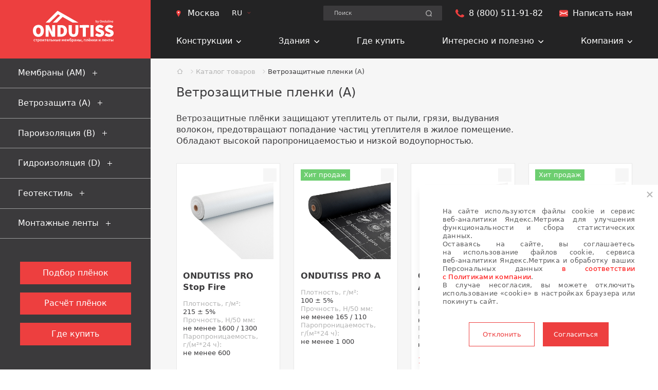

--- FILE ---
content_type: text/html; charset=utf-8
request_url: https://ondutiss.pro/catalog/vetrozashchita
body_size: 27970
content:
<!doctype html>
<html data-n-head-ssr lang="ru" data-n-head="%7B%22lang%22:%7B%22ssr%22:%22ru%22%7D%7D">
  <head >
    <title>Ветрозащитные пленки для стен и фасадов — цены | Официальный сайт ONDUTISS</title><meta data-n-head="ssr" charset="utf-8"><meta data-n-head="ssr" name="viewport" content="width=device-width, initial-scale=1"><meta data-n-head="ssr" name="format-detection" content="telephone=no"><meta data-n-head="ssr" name="yandex-verification" content="d85eb0a3546b2b25"><meta data-n-head="ssr" name="google-site-verification" content="nUr0GP91k8yhoWKEnL3KfCKolpcjX11o9bBNjPWifvE"><meta data-n-head="ssr" data-hid="description" name="description" content="Ветрозащитные плёнки от пыли, грязи, выдувания волокон, попадание частиц утеплителя в жилое помещение. Обладают высокой паропроницаемостью и низкой водоупорностью. Подробная информация от производителя на сайте и по телефону ☎️ 8 (800) 511-91-82"><meta data-n-head="ssr" data-hid="og:title" property="og:title" content="Ветрозащитные пленки для стен и фасадов — цены | Официальный сайт ONDUTISS"><meta data-n-head="ssr" data-hid="og:description" property="og:description" content="Ветрозащитные плёнки от пыли, грязи, выдувания волокон, попадание частиц утеплителя в жилое помещение. Обладают высокой паропроницаемостью и низкой водоупорностью. Подробная информация от производителя на сайте и по телефону ☎️ 8 (800) 511-91-82"><meta data-n-head="ssr" data-hid="og:image" property="og:image" content=""><meta data-n-head="ssr" data-hid="og:type" property="og:type" content="website"><link data-n-head="ssr" rel="manifest" href="/manifest.webmanifest" crossorigin="use-credentials"><link data-n-head="ssr" rel="icon" type="image/x-icon" href="/favicon.ico" size="any"><link data-n-head="ssr" rel="icon" type="image/svg+xml" href="/icon.svg"><link data-n-head="ssr" rel="apple-touch-icon" href="/apple-touch-icon.png"><link data-n-head="ssr" rel="preconnect" href="https://mc.yandex.ru"><link data-n-head="ssr" rel="alternate" hreflang="ru-ru" href="https://ondutiss.pro/catalog/vetrozashchita"><link data-n-head="ssr" rel="alternate" hreflang="be-ru" href="https://ondutiss.pro/by/catalog/vetrozashchita"><link data-n-head="ssr" rel="alternate" hreflang="kk-ru" href="https://ondutiss.pro/kz/catalog/vetrozashchita"><link data-n-head="ssr" rel="alternate" hreflang="ru-by" href="https://ondutiss.pro/belarus/catalog/vetrozashchita"><link data-n-head="ssr" rel="alternate" hreflang="be-by" href="https://ondutiss.pro/by/belarus/catalog/vetrozashchita"><link data-n-head="ssr" rel="alternate" hreflang="kk-by" href="https://ondutiss.pro/kz/belarus/catalog/vetrozashchita"><link data-n-head="ssr" rel="alternate" hreflang="ru-kz" href="https://ondutiss.pro/kazahstan/catalog/vetrozashchita"><link data-n-head="ssr" rel="alternate" hreflang="kk-kz" href="https://ondutiss.pro/kz/kazahstan/catalog/vetrozashchita"><link data-n-head="ssr" rel="alternate" hreflang="be-kz" href="https://ondutiss.pro/by/kazahstan/catalog/vetrozashchita"><script data-n-head="ssr" type="text/javascript">(function(w, d, s, o){
            var j = d.createElement(s);
            j.async = true;
            j.src = '//script.marquiz.ru/v2.js';
            j.onload = function() {
              if (document.readyState !== 'loading') Marquiz.init(o);
              else document.addEventListener("DOMContentLoaded", function() {
                Marquiz.init(o);
              });
            };
            d.head.insertBefore(j, d.head.firstElementChild);
          })(window, document, 'script', {
            host: '//quiz.marquiz.ru',
            region: 'eu',
            id: '665f21f53d845f0026c98a3a',
            autoOpen: false,
            autoOpenFreq: 'once',
            openOnExit: false,
            disableOnMobile: false
          });</script><script data-n-head="ssr" type="text/javascript">window.uao_settings = {
          interval: 30,
          checkInterval: 5,
          ym: 91212594,
          ym_period_goal_prefix: 'ym_prefix',
          data_layer_prefix: 'dl_prefix',
          callback: function (seconds) { },
        }

        function _typeof(obj) { "@babel/helpers - typeof"; return _typeof = "function" == typeof Symbol && "symbol" == typeof Symbol.iterator ? function (obj) { return typeof obj; } : function (obj) { return obj && "function" == typeof Symbol && obj.constructor === Symbol && obj !== Symbol.prototype ? "symbol" : typeof obj; }, _typeof(obj); }
        function _classCallCheck(instance, Constructor) { if (!(instance instanceof Constructor)) { throw new TypeError("Cannot call a class as a function"); } }
        function _defineProperties(target, props) { for (var i = 0; i < props.length; i++) { var descriptor = props[i]; descriptor.enumerable = descriptor.enumerable || false; descriptor.configurable = true; if ("value" in descriptor) descriptor.writable = true; Object.defineProperty(target, _toPropertyKey(descriptor.key), descriptor); } }
        function _createClass(Constructor, protoProps, staticProps) { if (protoProps) _defineProperties(Constructor.prototype, protoProps); if (staticProps) _defineProperties(Constructor, staticProps); Object.defineProperty(Constructor, "prototype", { writable: false }); return Constructor; }
        function _defineProperty(obj, key, value) { key = _toPropertyKey(key); if (key in obj) { Object.defineProperty(obj, key, { value: value, enumerable: true, configurable: true, writable: true }); } else { obj[key] = value; } return obj; }
        function _toPropertyKey(arg) { var key = _toPrimitive(arg, "string"); return _typeof(key) === "symbol" ? key : String(key); }
        function _toPrimitive(input, hint) { if (_typeof(input) !== "object" || input === null) return input; var prim = input[Symbol.toPrimitive]; if (prim !== undefined) { var res = prim.call(input, hint || "default"); if (_typeof(res) !== "object") return res; throw new TypeError("@@toPrimitive must return a primitive value."); } return (hint === "string" ? String : Number)(input); }
        UAO_COUNT = 'uao_count';
        UAO_GLOBAL_COUNT = 'uao_global_count';
        var UALoop = /*#__PURE__*/function () {
          function UALoop(goalInterval, checkInterval) {
            _classCallCheck(this, UALoop);
            _defineProperty(this, "uao_debugger", new UADebugger());
            this.id = Math.random().toString(36);
            this.goalInterval = goalInterval;
            this.checkInterval = checkInterval;
            this.uao_debugger.isEnabled = true;
          }
          _createClass(UALoop, [{
            key: "targetCount",
            get: function get() {
              return Math.ceil(this.goalInterval / this.checkInterval);
            }
          }, {
            key: "calculate",
            value: function calculate() {
              var _sessionStorage$getIt, _sessionStorage$getIt2;
              var currentCount = (_sessionStorage$getIt = +sessionStorage.getItem(UAO_COUNT)) !== null && _sessionStorage$getIt !== void 0 ? _sessionStorage$getIt : 0;
              currentCount = currentCount + 1;
              sessionStorage.setItem(UAO_COUNT, currentCount.toString());
              var globalCount = (_sessionStorage$getIt2 = +sessionStorage.getItem(UAO_GLOBAL_COUNT)) !== null && _sessionStorage$getIt2 !== void 0 ? _sessionStorage$getIt2 : 0;
              globalCount = globalCount + 1;
              sessionStorage.setItem(UAO_GLOBAL_COUNT, globalCount.toString());
              this.uao_debugger.log("".concat(currentCount, " / ").concat(this.targetCount));
              return currentCount === this.targetCount;
            }
          }]);
          return UALoop;
        }();
        var UAObserver = /*#__PURE__*/function () {
          function UAObserver(isLoggingEnabled) {
            _classCallCheck(this, UAObserver);
            _defineProperty(this, "events", ['touchmove', 'blur', 'focus', 'focusin', 'focusout', 'resize', 'scroll', 'click', 'dblclick', 'mousedown', 'mouseup', 'mousemove', 'mouseover', 'mouseout', 'mouseenter', 'mouseleave', 'change', 'select', 'submit', 'keydown', 'keypress', 'keyup', 'error', 'load'
              //'unload'
            ]);
            _defineProperty(this, "loop", void 0);
            _defineProperty(this, "uao_debugger", new UADebugger());
            _defineProperty(this, "settings", window.uao_settings);
            _defineProperty(this, "commit", false);
            if (isLoggingEnabled) this.uao_debugger.isEnabled = true;
          }
          _createClass(UAObserver, [{
            key: "loop",
            set: function set(value) {
              this.loop = value;
            }
          }, {
            key: "start",
            value: function start() {
              this.addListeners();
              this.init();
            }
          }, {
            key: "addListeners",
            value: function addListeners() {
              var _this = this;
              this.events.forEach(function (evtName) {
                window.addEventListener(evtName, function (e) {
                  if (e.isTrusted) {
                    _this.commit = true;
                  }
                });
              });
            }
          }, {
            key: "init",
            value: function init() {
              this.loop = new UALoop(this.settings.interval, this.settings.checkInterval);
              //this.uao_debugger.log('init', this.loop.id)
              this.setInterval();
            }
          }, {
            key: "setInterval",
            value: function setInterval() {
              var _this2 = this;
              if (+sessionStorage.getItem(UAO_COUNT) <= 0) sessionStorage.setItem(UAO_COUNT, '0');
              if (+sessionStorage.getItem(UAO_GLOBAL_COUNT) <= 0) sessionStorage.setItem(UAO_GLOBAL_COUNT, '0');
              var interval = window.setInterval(function () {
                if (_this2.commit && _this2.loop.calculate()) {
                  clearInterval(interval);
                  if (_this2.settings) {
                    //this.uao_debugger.log('Достижение интервала активности основной цели');

                    var globalCount = sessionStorage.getItem(UAO_GLOBAL_COUNT);
                    var globalSeconds = globalCount * _this2.settings.checkInterval;
                    if (_this2.settings.callback) _this2.settings.callback(globalSeconds);
                    if (_this2.settings.ym_period_goal_prefix && _this2.settings.ym && window.ym) {
                      //this.uao_debugger.log('Достижение интервала активности периодической цели');
                      window.ym(_this2.settings.ym, 'reachGoal', "".concat(_this2.settings.ym_period_goal_prefix).concat(globalSeconds));
                    }
                    if (_this2.settings.data_layer_prefix && window.dataLayer) {
                      window.dataLayer.push({
                        event: "".concat(_this2.settings.data_layer_prefix).concat(globalSeconds)
                      });
                    }
                  }
                  sessionStorage.setItem(UAO_COUNT, '0');
                  _this2.init();
                }
                _this2.commit = false;
              }, this.loop.checkInterval * 1000);
            }
          }]);
          return UAObserver;
        }();
        var UADebugger = /*#__PURE__*/function () {
          function UADebugger() {
            _classCallCheck(this, UADebugger);
            _defineProperty(this, "isEnabled", false);
          }
          _createClass(UADebugger, [{
            key: "isEnabled",
            set: function set(value) {
              this.isEnabled = value;
            }
          }, {
            key: "log",
            value: function log(message) {
              var _console;
              for (var _len = arguments.length, args = new Array(_len > 1 ? _len - 1 : 0), _key = 1; _key < _len; _key++) {
                args[_key - 1] = arguments[_key];
              }
              if (this.isEnabled) (_console = console).log.apply(_console, [message].concat(args));
            }
          }]);
          return UADebugger;
        }();
        new UAObserver(true).start();</script><link rel="preload" href="/_nuxt/1ca2860.modern.js" as="script"><link rel="preload" href="/_nuxt/c4ed14d.modern.js" as="script"><link rel="preload" href="/_nuxt/3bda9b4.modern.js" as="script"><link rel="preload" href="/_nuxt/c3449f6.modern.js" as="script"><link rel="preload" href="/_nuxt/a580c5b.modern.js" as="script"><link rel="preload" href="/_nuxt/fae9fe1.modern.js" as="script"><link rel="preload" href="/_nuxt/5e03c41.modern.js" as="script"><link rel="preload" href="/_nuxt/2071c4c.modern.js" as="script"><link rel="preload" href="/_nuxt/a0f0ffa.modern.js" as="script"><link rel="preload" href="/_nuxt/1788197.modern.js" as="script"><link rel="preload" href="/_nuxt/f21287c.modern.js" as="script"><link rel="preload" href="/_nuxt/a88d5ce.modern.js" as="script"><link rel="preload" href="/_nuxt/837612e.modern.js" as="script"><link rel="preload" href="/_nuxt/085b31a.modern.js" as="script"><link rel="preload" href="/_nuxt/302f3fb.modern.js" as="script"><link rel="preload" href="/_nuxt/css/2b857ff.css" as="style"><link rel="preload" href="/_nuxt/707fa52.modern.js" as="script"><link rel="preload" href="/_nuxt/css/0b608e6.css" as="style"><link rel="preload" href="/_nuxt/56a6f86.modern.js" as="script"><link rel="preload" href="/_nuxt/7727525.modern.js" as="script"><link rel="preload" href="/_nuxt/85686c5.modern.js" as="script"><link rel="preload" href="/_nuxt/css/0179084.css" as="style"><link rel="preload" href="/_nuxt/c5e33d8.modern.js" as="script"><link rel="preload" href="/_nuxt/503bb2c.modern.js" as="script"><link rel="preload" href="/_nuxt/css/34871e4.css" as="style"><link rel="preload" href="/_nuxt/a2415b5.modern.js" as="script"><link rel="preload" href="/_nuxt/css/124ea0d.css" as="style"><link rel="preload" href="/_nuxt/4b18e45.modern.js" as="script"><link rel="preload" href="/_nuxt/css/e620c69.css" as="style"><link rel="preload" href="/_nuxt/734a13e.modern.js" as="script"><link rel="preload" href="/_nuxt/css/dbf0383.css" as="style"><link rel="preload" href="/_nuxt/6cc053a.modern.js" as="script"><link rel="preload" href="/_nuxt/6b67c19.modern.js" as="script"><link rel="preload" href="/_nuxt/css/aa47b12.css" as="style"><link rel="preload" href="/_nuxt/815de94.modern.js" as="script"><link rel="stylesheet" href="/_nuxt/css/2b857ff.css"><link rel="stylesheet" href="/_nuxt/css/0b608e6.css"><link rel="stylesheet" href="/_nuxt/css/0179084.css"><link rel="stylesheet" href="/_nuxt/css/34871e4.css"><link rel="stylesheet" href="/_nuxt/css/124ea0d.css"><link rel="stylesheet" href="/_nuxt/css/e620c69.css"><link rel="stylesheet" href="/_nuxt/css/dbf0383.css"><link rel="stylesheet" href="/_nuxt/css/aa47b12.css">
  </head>
  <body >
    <div data-server-rendered="true" id="__nuxt"><!----><div id="__layout"><div data-fetch-key="DefaultLayout:0" class="grid grid-cols-[100%] grid-rows-[auto,1fr]"><header class="the-header grid grid-cols-[auto,1fr] aside-grid-cols-template" data-v-68d81996><div class="flex justify-center items-center pt-3 pb-4 pl-4 pr-6.5 bg-red xl:pt-6 xl:pb-9" data-v-68d81996><a href="/" class="nuxt-link-active" data-v-68d81996><img src="/up/systemsettings/value_file/logo white.svg" width="191" height="83" alt="Ontudiss - логотип." class="w-26.5 lg:w-49"></a></div> <div class="<lg:grid <lg:grid-flow-col <lg:gap-5 <lg:justify-end <lg:items-center <lg:pt-3 <lg:pb-4 <lg:px-4 custom-header-home" data-v-68d81996><a href="/search" class="flex items-center after after:content after:w-6.5 after:h-6.5 after:bg-no-repeat after:bg-center lg:hidden" data-v-1d1b6b58 data-v-68d81996><span class="pr-1 pt-[1px] text-sm text-white" data-v-1d1b6b58>Поиск</span></a> <!----> <div class="<lg:hidden grid grid-rows-[auto,1fr] h-full" data-v-68d81996><div class="&lt;lg:hidden relative grid grid-cols-[1fr,repeat(2,auto)] gap-8 items-center px-6 py-3.5 custom-header-home xl:px-15.5" data-v-ef947cf8 data-v-68d81996><div class="grid grid-flow-col gap-4 items-center justify-start" data-v-ef947cf8><span class="block w-3 h-4.5 bg-no-repeat bg-center bg-contain" style="background-image: url('/images/icons/location.svg')"></span> <button class="text-white text-base leading-none lg:text-xl">
    Москва
  </button> <div class="text-white uppercase el-dropdown"><span class="flex items-center">
    ru
    <span class="ml-2.5 block w-3 h-3 bg-no-repeat bg-center transition-transform duration-200" style="background-image:url('/images/icons/chevron-down.svg');"></span></span> <ul slot="dropdown" class="el-dropdown-menu el-popper lang-dropdown grid gap-y-3 min-w-13 px-0 py-2.5 m-0 list-none bg-dark-gray" style="display:none;"><li tabindex="-1" class="el-dropdown-menu__item px-1 text-white text-base cursor-pointer uppercase hover:bg-dark-gray-600"><!----><a href="/by/catalog/vetrozashchita">by</a></li><li tabindex="-1" class="el-dropdown-menu__item px-1 text-white text-base cursor-pointer uppercase hover:bg-dark-gray-600"><!----><a href="/kz/catalog/vetrozashchita">kz</a></li></ul></div> <!----> <!----></div> <form method="post" data-v-ef947cf8><div class="relative"><div id="voice-trigger"><svg width="16" height="24" viewBox="0 0 16 24" fill="none" xmlns="http://www.w3.org/2000/svg"><path d="M8.4773 0C8.82212 0.0827586 9.18075 0.137931 9.51178 0.255172C11.5049 0.965517 12.7049 2.67586 12.7187 4.81379C12.7256 7.30345 12.7325 9.7931 12.7187 12.2759C12.7118 14.3931 11.5118 16.0966 9.57385 16.8069C7.57385 17.5379 5.20144 16.7172 4.05661 14.9103C3.53937 14.0897 3.29799 13.1931 3.29799 12.2276C3.29799 9.75862 3.29109 7.28276 3.29799 4.81379C3.31178 2.67586 4.51178 0.965517 6.50488 0.255172C6.83592 0.137931 7.19454 0.0827586 7.53937 0C7.85661 0 8.16695 0 8.4773 0Z" fill="#ED3F3F"></path> <path d="M7.16688 22.2755C7.16688 21.5376 7.17378 20.8341 7.15998 20.1238C7.15998 20.0755 7.04274 19.9997 6.96688 19.9928C6.00136 19.8548 5.08412 19.5583 4.24274 19.0686C2.27723 17.9238 1.03585 16.241 0.539294 14.0272C0.415156 13.5031 0.380673 12.9583 0.346191 12.4203C0.318604 11.9169 0.684122 11.5445 1.16688 11.5307C1.64274 11.5169 2.00136 11.8548 2.02205 12.3583C2.06343 13.3307 2.26343 14.2479 2.70481 15.1238C3.81516 17.3445 6.47722 18.71 8.9186 18.2686C11.2772 17.8479 12.8634 16.4893 13.6841 14.241C13.9048 13.641 13.96 13.0134 13.9945 12.379C14.0221 11.841 14.3876 11.4962 14.8772 11.5307C15.3738 11.5583 15.6979 11.9307 15.6772 12.4686C15.5738 15.1583 14.4358 17.2893 12.2014 18.8066C11.2634 19.4479 10.2083 19.8272 9.07722 19.9721C8.89791 19.9928 8.84964 20.0548 8.84964 20.2341C8.86343 20.9031 8.85653 21.5721 8.85653 22.2686C8.95998 22.2686 9.04274 22.2686 9.1255 22.2686C10.0634 22.2686 10.9945 22.2617 11.9324 22.2755C12.5255 22.2824 12.9048 22.8134 12.7324 23.379C12.6289 23.7307 12.3186 23.9583 11.9186 23.9652C11.3117 23.9721 10.7048 23.9652 10.091 23.9652C8.1186 23.9652 6.14619 23.9652 4.17378 23.9652C3.7324 23.9652 3.41516 23.7583 3.29791 23.4066C3.11171 22.841 3.49102 22.2893 4.09102 22.2824C5.00826 22.2686 5.9324 22.2755 6.84964 22.2755C6.93929 22.2755 7.03585 22.2755 7.16688 22.2755Z" fill="#ED3F3F"></path></svg></div> <div class="informer"><div class="informer-btn pulse">Говорите</div></div> <label for="header-search" class="sr-only">Поиск.</label> <input id="header-search" type="text" placeholder="Поиск" value="" class="py-2 pl-6.5 pr-12 rounded-sm bg-dark-gray text-sm text-white text-opacity-70 placeholder-current transition-colors hover:text-opacity-100"> <button class="absolute top-1/2 right-4 transform -translate-y-1/2 w-4 h-4 p-2 bg-no-repeat bg-center opacity-70 box-content transition-colors hover:opacity-100" style="background-image:url('/images/icons/search.svg');background-size:16px;"><span class="sr-only">Искать.</span></button></div></form> <div class="grid grid-flow-col items-center gap-3" data-v-ef947cf8><button type="button" class="el-tooltip feedback-btn flex justify-center items-center w-17px h-15px" data-v-4848f373 data-v-4848f373><span class="sr-only" data-v-4848f373>Заказать обратный звонок</span> <span class="relative block w-15px h-15px" data-v-4848f373><svg width="17" height="16" viewBox="0 0 17 16" fill="none" xmlns="http://www.w3.org/2000/svg" data-v-4848f373><path d="M16.1376 11.3019C15.7193 11.095 13.6633 10.0962 13.2795 9.95832C12.8964 9.82044 12.6171 9.7515 12.3384 10.1651C12.0597 10.5788 11.2582 11.5087 11.0141 11.7844C10.77 12.0602 10.5259 12.0944 10.1081 11.8876C9.68974 11.6808 8.34196 11.245 6.7445 9.83754C5.50117 8.74219 4.66167 7.38983 4.41758 6.97674C4.17349 6.56309 4.39133 6.33972 4.60078 6.134C4.78901 5.94868 5.01914 5.6514 5.22804 5.41039C5.43693 5.16937 5.50675 4.99674 5.64639 4.72152C5.78603 4.44576 5.71621 4.20474 5.61176 3.99791C5.50731 3.79109 4.6706 1.75814 4.32207 0.931392C3.98247 0.126155 3.63784 0.235359 3.38091 0.222673C3.13738 0.21054 2.8581 0.208334 2.57939 0.208334C2.30067 0.208334 1.84769 0.311471 1.46396 0.72512C1.0808 1.13877 0 2.13759 0 4.17054C0 6.20349 1.49859 8.1675 1.70805 8.44271C1.91695 8.71848 4.6572 12.8897 8.85303 14.6789C9.85116 15.1047 10.6298 15.3584 11.2375 15.5487C12.2395 15.863 13.1511 15.8189 13.8722 15.7125C14.6759 15.5939 16.3465 14.7136 16.6951 13.749C17.0436 12.7844 17.0436 11.9571 16.9392 11.785C16.8347 11.6124 16.556 11.5087 16.1376 11.3019Z" fill="#ED3F3F" data-v-4848f373></path></svg></span></button> <a href="tel:+78005119182" class="grid grid-flow-col gap-2.5 justify-start items-center text-white font-medium text-base leading-none no-underline before:icon-phone before:content before:w-4.5 before:h-4.5 before:inline-block before:bg-no-repeat before:bg-center before:bg-contain lg:text-xl hover:text-red transition-all lg:before:hidden" data-v-ef947cf8>
  8 (800) 511-91-82
</a> <div class="grid grid-flow-col items-center gap-3 feedback-btn-wrapper transition-all" data-v-f4d32476 data-v-ef947cf8><button type="button" tabindex="0" class="el-tooltip feedback-btn flex justify-center items-center w-17px h-14px" data-v-f4d32476><span class="sr-only" data-v-f4d32476></span> <span class="relative block w-17px h-13px" data-v-f4d32476><svg width="17" height="14" viewBox="0 0 17 14" fill="none" xmlns="http://www.w3.org/2000/svg" data-v-f4d32476><path d="M0.592773 11.3721V2.67442C0.592773 1.80104 1.30079 1.09302 2.17417 1.09302H14.8253C15.6987 1.09302 16.4067 1.80104 16.4067 2.67442V11.3721C16.4067 12.2455 15.6987 12.9535 14.8253 12.9535H2.17417C1.30079 12.9535 0.592773 12.2455 0.592773 11.3721Z" fill="#ED3F3F" data-v-f4d32476></path> <path fill-rule="evenodd" clip-rule="evenodd" d="M2.17442 1.68605C1.62856 1.68605 1.18605 2.12856 1.18605 2.67442V11.3721C1.18605 11.918 1.62856 12.3605 2.17442 12.3605H14.8256C15.3714 12.3605 15.814 11.918 15.814 11.3721V2.67442C15.814 2.12856 15.3714 1.68605 14.8256 1.68605H2.17442ZM0 2.67442C0 1.47352 0.973521 0.5 2.17442 0.5H14.8256C16.0265 0.5 17 1.47352 17 2.67442V11.3721C17 12.573 16.0265 13.5465 14.8256 13.5465H2.17442C0.973521 13.5465 0 12.573 0 11.3721V2.67442Z" fill="#ED3F3F" data-v-f4d32476></path> <path fill-rule="evenodd" clip-rule="evenodd" d="M0.841299 4.01492C0.974316 3.71563 1.32477 3.58084 1.62406 3.71386L8.41921 6.73392C8.47032 6.75664 8.52866 6.75664 8.57977 6.73392L15.3749 3.71386C15.6742 3.58084 16.0247 3.71563 16.1577 4.01492C16.2907 4.31421 16.1559 4.66466 15.8566 4.79768L9.06147 7.81775C8.70369 7.97676 8.29529 7.97676 7.93751 7.81775L1.14236 4.79768C0.843071 4.66466 0.708281 4.31421 0.841299 4.01492Z" fill="white" data-v-f4d32476></path> <path fill-rule="evenodd" clip-rule="evenodd" d="M6.11904 7.35704C6.05541 7.32735 5.9808 7.33364 5.92303 7.37357L1.72133 10.2785C1.45193 10.4647 1.08255 10.3973 0.896297 10.1279C0.710044 9.8585 0.777449 9.48911 1.04685 9.30286L5.24855 6.39798C5.65288 6.11844 6.17516 6.0744 6.6206 6.28227L8.41678 7.12048C8.46976 7.14521 8.53098 7.14521 8.58397 7.12048L10.3801 6.28227C10.8256 6.0744 11.3479 6.11844 11.7522 6.39798L15.9539 9.30286C16.2233 9.48911 16.2907 9.8585 16.1044 10.1279C15.9182 10.3973 15.5488 10.4647 15.2794 10.2785L11.0777 7.37357C11.0199 7.33364 10.9453 7.32735 10.8817 7.35704L9.08553 8.19526C8.71462 8.36835 8.28612 8.36835 7.91522 8.19526L6.11904 7.35704Z" fill="white" data-v-f4d32476></path></svg></span></button> <span class="grid grid-flow-col gap-2.5 justify-start items-center text-white font-medium text-base leading-none no-underline before:icon-phone before:content before:w-4.5 before:h-4.5 before:inline-block before:bg-no-repeat before:bg-center before:bg-contain lg:text-xl lg:before:hidden hover:text-red" data-v-f4d32476>
    Написать нам
</span></div></div></div> <nav class="header-gap" data-v-a4b65efc data-v-68d81996><ul role="menubar" class="the-menu el-menu--horizontal el-menu" style="background-color:;" data-v-a4b65efc><li role="menuitem" aria-haspopup="true" class="el-submenu" data-v-a4b65efc><div class="el-submenu__title" style="border-bottom-color:transparent;color:;background-color:;"><span data-text="Конструкции" class="hover-bolder" data-v-a4b65efc>Конструкции</span><i class="el-submenu__icon-arrow el-icon-arrow-down"></i></div><div class="el-menu--horizontal the-menu-popup" style="display:none;"><ul role="menu" class="el-menu el-menu--popup el-menu--popup-" style="background-color:;"> <li role="menuitem" tabindex="-1" class="el-menu-item" style="color:;background-color:;" data-v-a4b65efc><a href="/constructions?filter%5B12%5D=15" data-text="Кровля" class="the-menu-el-menu-popup-item-link hover-bolder hover-bolder--align-left" data-v-a4b65efc>Кровля</a></li><li role="menuitem" tabindex="-1" class="el-menu-item" style="color:;background-color:;" data-v-a4b65efc><a href="/constructions?filter%5B12%5D=17" data-text="Перекрытия" class="the-menu-el-menu-popup-item-link hover-bolder hover-bolder--align-left" data-v-a4b65efc>Перекрытия</a></li><li role="menuitem" tabindex="-1" class="el-menu-item" style="color:;background-color:;" data-v-a4b65efc><a href="/constructions?filter%5B12%5D=16" data-text="Стены" class="the-menu-el-menu-popup-item-link hover-bolder hover-bolder--align-left" data-v-a4b65efc>Стены</a></li><li role="menuitem" tabindex="-1" class="el-menu-item" style="color:;background-color:;" data-v-a4b65efc><a href="/constructions?filter%5B12%5D=21" data-text="Ландшафт" class="the-menu-el-menu-popup-item-link hover-bolder hover-bolder--align-left" data-v-a4b65efc>Ландшафт</a></li></ul></div></li><li role="menuitem" aria-haspopup="true" class="el-submenu" data-v-a4b65efc><div class="el-submenu__title" style="border-bottom-color:transparent;color:;background-color:;"><span data-text="Здания" class="hover-bolder" data-v-a4b65efc>Здания</span><i class="el-submenu__icon-arrow el-icon-arrow-down"></i></div><div class="el-menu--horizontal the-menu-popup" style="display:none;"><ul role="menu" class="el-menu el-menu--popup el-menu--popup-" style="background-color:;"> <li role="menuitem" tabindex="-1" class="el-menu-item" style="color:;background-color:;" data-v-a4b65efc><a href="/house?filter%5B13%5D=18" data-text="Дом" class="the-menu-el-menu-popup-item-link hover-bolder hover-bolder--align-left" data-v-a4b65efc>Дом</a></li><li role="menuitem" tabindex="-1" class="el-menu-item" style="color:;background-color:;" data-v-a4b65efc><a href="/house?filter%5B13%5D=19" data-text="Баня" class="the-menu-el-menu-popup-item-link hover-bolder hover-bolder--align-left" data-v-a4b65efc>Баня</a></li><li role="menuitem" tabindex="-1" class="el-menu-item" style="color:;background-color:;" data-v-a4b65efc><a href="/house?filter%5B13%5D=20" data-text="Веранда" class="the-menu-el-menu-popup-item-link hover-bolder hover-bolder--align-left" data-v-a4b65efc>Веранда</a></li><li role="menuitem" tabindex="-1" class="el-menu-item" style="color:;background-color:;" data-v-a4b65efc><a href="/house?filter%5B13%5D=22" data-text="Хозблок" class="the-menu-el-menu-popup-item-link hover-bolder hover-bolder--align-left" data-v-a4b65efc>Хозблок</a></li></ul></div></li><li role="menuitem" tabindex="-1" class="el-menu-item" style="color:;border-bottom-color:transparent;background-color:;" data-v-a4b65efc><a href="/shops/moskva" data-text="Где купить" class="hover-bolder" data-v-a4b65efc>Где купить</a></li><li role="menuitem" aria-haspopup="true" class="el-submenu" data-v-a4b65efc><div class="el-submenu__title" style="border-bottom-color:transparent;color:;background-color:;"><span data-text="Интересно и полезно" class="hover-bolder" data-v-a4b65efc>Интересно и полезно</span><i class="el-submenu__icon-arrow el-icon-arrow-down"></i></div><div class="el-menu--horizontal the-menu-popup" style="display:none;"><ul role="menu" class="el-menu el-menu--popup el-menu--popup-" style="background-color:;"> <li role="menuitem" tabindex="-1" class="el-menu-item" style="color:;background-color:;" data-v-a4b65efc><a href="/vidy-plenok" data-text="Виды плёнок" class="the-menu-el-menu-popup-item-link hover-bolder hover-bolder--align-left" data-v-a4b65efc>Виды плёнок</a></li><li role="menuitem" tabindex="-1" class="el-menu-item" style="color:;background-color:;" data-v-a4b65efc><a href="/articles/kakie-plyonki-byvayut-kak-vybrat" data-text="Подбор плёнок" class="the-menu-el-menu-popup-item-link hover-bolder hover-bolder--align-left" data-v-a4b65efc>Подбор плёнок</a></li><li role="menuitem" tabindex="-1" class="el-menu-item" style="color:;background-color:;" data-v-a4b65efc><a href="/calculator" data-text="Расчёт плёнок" class="the-menu-el-menu-popup-item-link hover-bolder hover-bolder--align-left" data-v-a4b65efc>Расчёт плёнок</a></li><li role="menuitem" tabindex="-1" class="el-menu-item" style="color:;background-color:;" data-v-a4b65efc><a href="/photo" data-text="ONDUTISS на объектах" class="the-menu-el-menu-popup-item-link hover-bolder hover-bolder--align-left" data-v-a4b65efc>ONDUTISS на объектах</a></li><li role="menuitem" tabindex="-1" class="el-menu-item" style="color:;background-color:;" data-v-a4b65efc><a href="/articles" data-text="Статьи" class="the-menu-el-menu-popup-item-link hover-bolder hover-bolder--align-left" data-v-a4b65efc>Статьи</a></li><li role="menuitem" tabindex="-1" class="el-menu-item" style="color:;background-color:;" data-v-a4b65efc><a href="/terms" data-text="Словарь терминов" class="the-menu-el-menu-popup-item-link hover-bolder hover-bolder--align-left" data-v-a4b65efc>Словарь терминов</a></li><li role="menuitem" tabindex="-1" class="el-menu-item" style="color:;background-color:;" data-v-a4b65efc><a href="/faq" data-text="Часто задаваемые вопросы" class="the-menu-el-menu-popup-item-link hover-bolder hover-bolder--align-left" data-v-a4b65efc>Часто задаваемые вопросы</a></li></ul></div></li><li role="menuitem" aria-haspopup="true" class="el-submenu" data-v-a4b65efc><div class="el-submenu__title" style="border-bottom-color:transparent;color:;background-color:;"><span data-text="Компания" class="hover-bolder" data-v-a4b65efc>Компания</span><i class="el-submenu__icon-arrow el-icon-arrow-down"></i></div><div class="el-menu--horizontal the-menu-popup" style="display:none;"><ul role="menu" class="el-menu el-menu--popup el-menu--popup-" style="background-color:;"> <li role="menuitem" tabindex="-1" class="el-menu-item" style="color:;background-color:;" data-v-a4b65efc><a href="/about" data-text="О компании" class="the-menu-el-menu-popup-item-link hover-bolder hover-bolder--align-left" data-v-a4b65efc>О компании</a></li><li role="menuitem" tabindex="-1" class="el-menu-item" style="color:;background-color:;" data-v-a4b65efc><a href="/news" data-text="Новости" class="the-menu-el-menu-popup-item-link hover-bolder hover-bolder--align-left" data-v-a4b65efc>Новости</a></li><li role="menuitem" tabindex="-1" class="el-menu-item" style="color:;background-color:;" data-v-a4b65efc><a href="/vacancy" data-text="Карьера" class="the-menu-el-menu-popup-item-link hover-bolder hover-bolder--align-left" data-v-a4b65efc>Карьера</a></li><li role="menuitem" tabindex="-1" class="el-menu-item" style="color:;background-color:;" data-v-a4b65efc><a href="/contacts" data-text="Контакты" class="the-menu-el-menu-popup-item-link hover-bolder hover-bolder--align-left" data-v-a4b65efc>Контакты</a></li></ul></div></li></ul></nav></div> <!----></div> <!----></header> <section class="el-container aside-grid-cols-template lg:grid"><div class="&lt;lg:hidden"><aside class="el-aside h-full pb-16 bg-dark-gray" style="width:auto;"><div class="sticky top-0 transition-transform duration-250"><ul role="menubar" class="the-side-menu !border-none !mb-14 el-menu" style="background-color:;" data-v-2fead0ca><li role="menuitem" aria-haspopup="true" class="lg:border-b lg:border-b-[0.3px] lg:border-white lg:border-opacity-50 el-submenu" data-v-2fead0ca><div class="el-submenu__title" style="padding-left:20px;color:#fff;background-color:;"><span data-text="Мембраны (AM)" class="hover-bolder pl-4 py-3.5 text-base !leading-none lg:py-6.5 lg:pl-11 lg:text-xl desk-item" data-v-2fead0ca>
        Мембраны (AM)
      </span><i class="el-submenu__icon-arrow el-icon-arrow-down"></i></div><ul role="menu" class="el-menu el-menu--inline" style="background-color:;display:none;"> <li role="menuitem" tabindex="-1" class="el-menu-item !text-base !leading-none" style="padding-left:40px;color:#fff;background-color:;" data-v-2fead0ca><a href="/catalog/membrany" data-text="Показать всё" class="hover-bolder hover-bolder--align-left w-full transition-colors hover:bg-dark-gray-600 lg:py-2 lg:px-7" data-v-2fead0ca>Показать всё</a></li><li role="menuitem" tabindex="-1" class="el-menu-item !text-base !leading-none" style="padding-left:40px;color:#fff;background-color:;" data-v-2fead0ca><a href="/catalog/membrany/ondutiss-pro-soft" data-text="ONDUTISS PRO Soft" class="hover-bolder hover-bolder--align-left w-full transition-colors hover:bg-dark-gray-600 lg:py-2 lg:px-7" data-v-2fead0ca>ONDUTISS PRO Soft</a></li><li role="menuitem" tabindex="-1" class="el-menu-item !text-base !leading-none" style="padding-left:40px;color:#fff;background-color:;" data-v-2fead0ca><a href="/catalog/membrany/ondutiss-pro-am-150" data-text="ONDUTISS PRO AM 150" class="hover-bolder hover-bolder--align-left w-full transition-colors hover:bg-dark-gray-600 lg:py-2 lg:px-7" data-v-2fead0ca>ONDUTISS PRO AM 150</a></li><li role="menuitem" tabindex="-1" class="el-menu-item !text-base !leading-none" style="padding-left:40px;color:#fff;background-color:;" data-v-2fead0ca><a href="/catalog/membrany/ondutiss-pro-am" data-text="ONDUTISS PRO AM 130" class="hover-bolder hover-bolder--align-left w-full transition-colors hover:bg-dark-gray-600 lg:py-2 lg:px-7" data-v-2fead0ca>ONDUTISS PRO AM 130</a></li><li role="menuitem" tabindex="-1" class="el-menu-item !text-base !leading-none" style="padding-left:40px;color:#fff;background-color:;" data-v-2fead0ca><a href="/catalog/membrany/ondutiss-smart-am" data-text="ONDUTISS SMART AM" class="hover-bolder hover-bolder--align-left w-full transition-colors hover:bg-dark-gray-600 lg:py-2 lg:px-7" data-v-2fead0ca>ONDUTISS SMART AM</a></li></ul></li><li role="menuitem" aria-haspopup="true" class="lg:border-b lg:border-b-[0.3px] lg:border-white lg:border-opacity-50 el-submenu" data-v-2fead0ca><div class="el-submenu__title" style="padding-left:20px;color:#fff;background-color:;"><span data-text="Ветрозащита (А)" class="hover-bolder pl-4 py-3.5 text-base !leading-none lg:py-6.5 lg:pl-11 lg:text-xl desk-item" data-v-2fead0ca>
        Ветрозащита (А)
      </span><i class="el-submenu__icon-arrow el-icon-arrow-down"></i></div><ul role="menu" class="el-menu el-menu--inline" style="background-color:;display:none;"> <li role="menuitem" tabindex="-1" class="el-menu-item !text-base !leading-none" style="padding-left:40px;color:#fff;background-color:;" data-v-2fead0ca><a href="/catalog/vetrozashchita" aria-current="page" data-text="Показать всё" class="hover-bolder hover-bolder--align-left w-full transition-colors hover:bg-dark-gray-600 lg:py-2 lg:px-7 nuxt-link-exact-active nuxt-link-active" data-v-2fead0ca>Показать всё</a></li><li role="menuitem" tabindex="-1" class="el-menu-item !text-base !leading-none" style="padding-left:40px;color:#fff;background-color:;" data-v-2fead0ca><a href="/catalog/vetrozashchita/ondutiss-pro-stop-fire" data-text="ONDUTISS PRO Stop Fire" class="hover-bolder hover-bolder--align-left w-full transition-colors hover:bg-dark-gray-600 lg:py-2 lg:px-7" data-v-2fead0ca>ONDUTISS PRO Stop Fire</a></li><li role="menuitem" tabindex="-1" class="el-menu-item !text-base !leading-none" style="padding-left:40px;color:#fff;background-color:;" data-v-2fead0ca><a href="/catalog/vetrozashchita/ondutiss-pro-a" data-text="ONDUTISS PRO A" class="hover-bolder hover-bolder--align-left w-full transition-colors hover:bg-dark-gray-600 lg:py-2 lg:px-7" data-v-2fead0ca>ONDUTISS PRO A</a></li><li role="menuitem" tabindex="-1" class="el-menu-item !text-base !leading-none" style="padding-left:40px;color:#fff;background-color:;" data-v-2fead0ca><a href="/catalog/vetrozashchita/ondutiss-smart-a" data-text="ONDUTISS SMART A" class="hover-bolder hover-bolder--align-left w-full transition-colors hover:bg-dark-gray-600 lg:py-2 lg:px-7" data-v-2fead0ca>ONDUTISS SMART A</a></li><li role="menuitem" tabindex="-1" class="el-menu-item !text-base !leading-none" style="padding-left:40px;color:#fff;background-color:;" data-v-2fead0ca><a href="/catalog/vetrozashchita/ondutiss-basic-a" data-text="ONDUTISS BASIC A" class="hover-bolder hover-bolder--align-left w-full transition-colors hover:bg-dark-gray-600 lg:py-2 lg:px-7" data-v-2fead0ca>ONDUTISS BASIC A</a></li></ul></li><li role="menuitem" aria-haspopup="true" class="lg:border-b lg:border-b-[0.3px] lg:border-white lg:border-opacity-50 el-submenu" data-v-2fead0ca><div class="el-submenu__title" style="padding-left:20px;color:#fff;background-color:;"><span data-text="Пароизоляция (В)" class="hover-bolder pl-4 py-3.5 text-base !leading-none lg:py-6.5 lg:pl-11 lg:text-xl desk-item" data-v-2fead0ca>
        Пароизоляция (В)
      </span><i class="el-submenu__icon-arrow el-icon-arrow-down"></i></div><ul role="menu" class="el-menu el-menu--inline" style="background-color:;display:none;"> <li role="menuitem" tabindex="-1" class="el-menu-item !text-base !leading-none" style="padding-left:40px;color:#fff;background-color:;" data-v-2fead0ca><a href="/catalog/paroizolyaciya" data-text="Показать всё" class="hover-bolder hover-bolder--align-left w-full transition-colors hover:bg-dark-gray-600 lg:py-2 lg:px-7" data-v-2fead0ca>Показать всё</a></li><li role="menuitem" tabindex="-1" class="el-menu-item !text-base !leading-none" style="padding-left:40px;color:#fff;background-color:;" data-v-2fead0ca><a href="/catalog/paroizolyaciya/ondutiss-pro-b" data-text="ONDUTISS PRO B" class="hover-bolder hover-bolder--align-left w-full transition-colors hover:bg-dark-gray-600 lg:py-2 lg:px-7" data-v-2fead0ca>ONDUTISS PRO B</a></li><li role="menuitem" tabindex="-1" class="el-menu-item !text-base !leading-none" style="padding-left:40px;color:#fff;background-color:;" data-v-2fead0ca><a href="/catalog/paroizolyaciya/ondutiss-smart-b" data-text="ONDUTISS SMART B" class="hover-bolder hover-bolder--align-left w-full transition-colors hover:bg-dark-gray-600 lg:py-2 lg:px-7" data-v-2fead0ca>ONDUTISS SMART B</a></li><li role="menuitem" tabindex="-1" class="el-menu-item !text-base !leading-none" style="padding-left:40px;color:#fff;background-color:;" data-v-2fead0ca><a href="/catalog/paroizolyaciya/ondutiss-basic-b" data-text="ONDUTISS BASIC B" class="hover-bolder hover-bolder--align-left w-full transition-colors hover:bg-dark-gray-600 lg:py-2 lg:px-7" data-v-2fead0ca>ONDUTISS BASIC B</a></li><li role="menuitem" tabindex="-1" class="el-menu-item !text-base !leading-none" style="padding-left:40px;color:#fff;background-color:;" data-v-2fead0ca><a href="/catalog/paroizolyaciya/ondutiss-pro-termo-plus" data-text="ONDUTISS PRO Termo+" class="hover-bolder hover-bolder--align-left w-full transition-colors hover:bg-dark-gray-600 lg:py-2 lg:px-7" data-v-2fead0ca>ONDUTISS PRO Termo+</a></li><li role="menuitem" tabindex="-1" class="el-menu-item !text-base !leading-none" style="padding-left:40px;color:#fff;background-color:;" data-v-2fead0ca><a href="/catalog/paroizolyaciya/ondutiss-pro-frame-house" data-text="ONDUTISS PRO Frame House" class="hover-bolder hover-bolder--align-left w-full transition-colors hover:bg-dark-gray-600 lg:py-2 lg:px-7" data-v-2fead0ca>ONDUTISS PRO Frame House</a></li><li role="menuitem" tabindex="-1" class="el-menu-item !text-base !leading-none" style="padding-left:40px;color:#fff;background-color:;" data-v-2fead0ca><a href="/catalog/paroizolyaciya/ondutiss-pro-flat-roof" data-text="ONDUTISS PRO Flat Roof" class="hover-bolder hover-bolder--align-left w-full transition-colors hover:bg-dark-gray-600 lg:py-2 lg:px-7" data-v-2fead0ca>ONDUTISS PRO Flat Roof</a></li><li role="menuitem" tabindex="-1" class="el-menu-item !text-base !leading-none" style="padding-left:40px;color:#fff;background-color:;" data-v-2fead0ca><a href="/catalog/paroizolyaciya/ondutiss-smart-termo" data-text="ONDUTISS SMART Termo" class="hover-bolder hover-bolder--align-left w-full transition-colors hover:bg-dark-gray-600 lg:py-2 lg:px-7" data-v-2fead0ca>ONDUTISS SMART Termo</a></li></ul></li><li role="menuitem" aria-haspopup="true" class="lg:border-b lg:border-b-[0.3px] lg:border-white lg:border-opacity-50 el-submenu" data-v-2fead0ca><div class="el-submenu__title" style="padding-left:20px;color:#fff;background-color:;"><span data-text="Гидроизоляция (D)" class="hover-bolder pl-4 py-3.5 text-base !leading-none lg:py-6.5 lg:pl-11 lg:text-xl desk-item" data-v-2fead0ca>
        Гидроизоляция (D)
      </span><i class="el-submenu__icon-arrow el-icon-arrow-down"></i></div><ul role="menu" class="el-menu el-menu--inline" style="background-color:;display:none;"> <li role="menuitem" tabindex="-1" class="el-menu-item !text-base !leading-none" style="padding-left:40px;color:#fff;background-color:;" data-v-2fead0ca><a href="/catalog/gidroizolyaciya" data-text="Показать всё" class="hover-bolder hover-bolder--align-left w-full transition-colors hover:bg-dark-gray-600 lg:py-2 lg:px-7" data-v-2fead0ca>Показать всё</a></li><li role="menuitem" tabindex="-1" class="el-menu-item !text-base !leading-none" style="padding-left:40px;color:#fff;background-color:;" data-v-2fead0ca><a href="/catalog/gidroizolyaciya/ondutiss-smart-d" data-text="ONDUTISS SMART D" class="hover-bolder hover-bolder--align-left w-full transition-colors hover:bg-dark-gray-600 lg:py-2 lg:px-7" data-v-2fead0ca>ONDUTISS SMART D</a></li><li role="menuitem" tabindex="-1" class="el-menu-item !text-base !leading-none" style="padding-left:40px;color:#fff;background-color:;" data-v-2fead0ca><a href="/catalog/gidroizolyaciya/ondutiss-basic-d" data-text="ONDUTISS BASIC D" class="hover-bolder hover-bolder--align-left w-full transition-colors hover:bg-dark-gray-600 lg:py-2 lg:px-7" data-v-2fead0ca>ONDUTISS BASIC D</a></li></ul></li><li role="menuitem" aria-haspopup="true" class="lg:border-b lg:border-b-[0.3px] lg:border-white lg:border-opacity-50 el-submenu" data-v-2fead0ca><div class="el-submenu__title" style="padding-left:20px;color:#fff;background-color:;"><span data-text="Геотекстиль" class="hover-bolder pl-4 py-3.5 text-base !leading-none lg:py-6.5 lg:pl-11 lg:text-xl desk-item" data-v-2fead0ca>
        Геотекстиль
      </span><i class="el-submenu__icon-arrow el-icon-arrow-down"></i></div><ul role="menu" class="el-menu el-menu--inline" style="background-color:;display:none;"> <li role="menuitem" tabindex="-1" class="el-menu-item !text-base !leading-none" style="padding-left:40px;color:#fff;background-color:;" data-v-2fead0ca><a href="/catalog/geotekstil" data-text="Показать всё" class="hover-bolder hover-bolder--align-left w-full transition-colors hover:bg-dark-gray-600 lg:py-2 lg:px-7" data-v-2fead0ca>Показать всё</a></li><li role="menuitem" tabindex="-1" class="el-menu-item !text-base !leading-none" style="padding-left:40px;color:#fff;background-color:;" data-v-2fead0ca><a href="/catalog/geotekstil/ondutiss-drainage-150" data-text="ONDUTISS Drainage 150" class="hover-bolder hover-bolder--align-left w-full transition-colors hover:bg-dark-gray-600 lg:py-2 lg:px-7" data-v-2fead0ca>ONDUTISS Drainage 150</a></li><li role="menuitem" tabindex="-1" class="el-menu-item !text-base !leading-none" style="padding-left:40px;color:#fff;background-color:;" data-v-2fead0ca><a href="/catalog/geotekstil/ondutiss-drainage-200" data-text="ONDUTISS Drainage 200" class="hover-bolder hover-bolder--align-left w-full transition-colors hover:bg-dark-gray-600 lg:py-2 lg:px-7" data-v-2fead0ca>ONDUTISS Drainage 200</a></li><li role="menuitem" tabindex="-1" class="el-menu-item !text-base !leading-none" style="padding-left:40px;color:#fff;background-color:;" data-v-2fead0ca><a href="/catalog/geotekstil/ondutiss-drainage-300" data-text="ONDUTISS Drainage 300" class="hover-bolder hover-bolder--align-left w-full transition-colors hover:bg-dark-gray-600 lg:py-2 lg:px-7" data-v-2fead0ca>ONDUTISS Drainage 300</a></li><li role="menuitem" tabindex="-1" class="el-menu-item !text-base !leading-none" style="padding-left:40px;color:#fff;background-color:;" data-v-2fead0ca><a href="/catalog/geotekstil/ondutiss-geo" data-text="ONDUTISS Geo" class="hover-bolder hover-bolder--align-left w-full transition-colors hover:bg-dark-gray-600 lg:py-2 lg:px-7" data-v-2fead0ca>ONDUTISS Geo</a></li></ul></li><li role="menuitem" aria-haspopup="true" class="lg:border-b lg:border-b-[0.3px] lg:border-white lg:border-opacity-50 el-submenu" data-v-2fead0ca><div class="el-submenu__title" style="padding-left:20px;color:#fff;background-color:;"><span data-text="Монтажные ленты" class="hover-bolder pl-4 py-3.5 text-base !leading-none lg:py-6.5 lg:pl-11 lg:text-xl desk-item" data-v-2fead0ca>
        Монтажные ленты
      </span><i class="el-submenu__icon-arrow el-icon-arrow-down"></i></div><ul role="menu" class="el-menu el-menu--inline" style="background-color:;display:none;"> <li role="menuitem" tabindex="-1" class="el-menu-item !text-base !leading-none" style="padding-left:40px;color:#fff;background-color:;" data-v-2fead0ca><a href="/catalog/montazhnaya-lenta" data-text="Показать всё" class="hover-bolder hover-bolder--align-left w-full transition-colors hover:bg-dark-gray-600 lg:py-2 lg:px-7" data-v-2fead0ca>Показать всё</a></li><li role="menuitem" tabindex="-1" class="el-menu-item !text-base !leading-none" style="padding-left:40px;color:#fff;background-color:;" data-v-2fead0ca><a href="/catalog/montazhnaya-lenta/ondutiss-super-fix" data-text="ONDUTISS Super Fix" class="hover-bolder hover-bolder--align-left w-full transition-colors hover:bg-dark-gray-600 lg:py-2 lg:px-7" data-v-2fead0ca>ONDUTISS Super Fix</a></li><li role="menuitem" tabindex="-1" class="el-menu-item !text-base !leading-none" style="padding-left:40px;color:#fff;background-color:;" data-v-2fead0ca><a href="/catalog/montazhnaya-lenta/ondutiss-termo-tape" data-text="ONDUTISS Termo Tape" class="hover-bolder hover-bolder--align-left w-full transition-colors hover:bg-dark-gray-600 lg:py-2 lg:px-7" data-v-2fead0ca>ONDUTISS Termo Tape</a></li><li role="menuitem" tabindex="-1" class="el-menu-item !text-base !leading-none" style="padding-left:40px;color:#fff;background-color:;" data-v-2fead0ca><a href="/catalog/montazhnaya-lenta/ondutiss-double-fix" data-text="ONDUTISS Double Fix" class="hover-bolder hover-bolder--align-left w-full transition-colors hover:bg-dark-gray-600 lg:py-2 lg:px-7" data-v-2fead0ca>ONDUTISS Double Fix</a></li><li role="menuitem" tabindex="-1" class="el-menu-item !text-base !leading-none" style="padding-left:40px;color:#fff;background-color:;" data-v-2fead0ca><a href="/catalog/montazhnaya-lenta/ondutiss-butyl-tape" data-text="ONDUTISS Butyl Tape" class="hover-bolder hover-bolder--align-left w-full transition-colors hover:bg-dark-gray-600 lg:py-2 lg:px-7" data-v-2fead0ca>ONDUTISS Butyl Tape</a></li><li role="menuitem" tabindex="-1" class="el-menu-item !text-base !leading-none" style="padding-left:40px;color:#fff;background-color:;" data-v-2fead0ca><a href="/catalog/montazhnaya-lenta/ondutiss-fix-tape" data-text="ONDUTISS Fix Tape" class="hover-bolder hover-bolder--align-left w-full transition-colors hover:bg-dark-gray-600 lg:py-2 lg:px-7" data-v-2fead0ca>ONDUTISS Fix Tape</a></li><li role="menuitem" tabindex="-1" class="el-menu-item !text-base !leading-none" style="padding-left:40px;color:#fff;background-color:;" data-v-2fead0ca><a href="/catalog/montazhnaya-lenta/ondutiss-protect" data-text="ONDUTISS Protect" class="hover-bolder hover-bolder--align-left w-full transition-colors hover:bg-dark-gray-600 lg:py-2 lg:px-7" data-v-2fead0ca>ONDUTISS Protect</a></li></ul></li></ul> <div class="grid gap-5 lg:justify-center"><a href="/calculator" class="p-4 text-base text-white leading-5 font-medium text-center bg-red border border-red &lt;lg:w-full lg:min-w-59 lg:p-4 hover:shadow-md active:shadow-inner focus:border-red-600 &lt;lg:text-lg &lt;lg:leading-5 !lg:min-w-0 lg:w-186px lg:text-xl lg:leading-5 xl:w-216px">Подбор плёнок</a><a href="/calculator-pro" class="p-4 text-base text-white leading-5 font-medium text-center bg-red border border-red &lt;lg:w-full lg:min-w-59 lg:p-4 hover:shadow-md active:shadow-inner focus:border-red-600 &lt;lg:text-lg &lt;lg:leading-5 !lg:min-w-0 lg:w-186px lg:text-xl lg:leading-5 xl:w-216px">Расчёт плёнок</a><a href="/shops/moskva" class="p-4 text-base text-white leading-5 font-medium text-center bg-red border border-red &lt;lg:w-full lg:min-w-59 lg:p-4 hover:shadow-md active:shadow-inner focus:border-red-600 &lt;lg:text-lg &lt;lg:leading-5 !lg:min-w-0 lg:w-186px lg:text-xl lg:leading-5 xl:w-216px">Где купить</a></div></div></aside></div> <section class="el-container the-container pt-5 bg-gray-bg"><ul itemscope="itemscope" itemtype="https://schema.org/BreadcrumbList" class="flex flex-wrap gap-y-1 pb-2.5 page-gap items-center overflow-auto lg:pb-5 lg:gap-y-1 children:flex-shrink-0 children:mr-7.5" data-v-85425008><li itemprop="itemListElement" itemscope="itemscope" itemtype="https://schema.org/ListItem" class="text-light-gray divider" data-v-85425008><a href="/" itemprop="item" name="home" class="bg-light-gray h-3.5 w-3.5 icon-home block icon-size lg:w-4.5 lg:h-4.5 nuxt-link-active" data-v-2f8bb084 data-v-85425008></a> <span itemprop="name" class="visually-hidden" data-v-85425008>Главная</span> <meta itemprop="position" content="1" data-v-85425008></li> <li itemprop="itemListElement" itemscope="itemscope" itemtype="https://schema.org/ListItem" class="flex text-light-gray items-center divider" data-v-85425008><a href="/catalog" itemprop="item" class="text-current text-xs transition-color leading-3.5 lg:text-base lg:leading-4.5 hover:text-dark-gray nuxt-link-active" data-v-85425008>
  Каталог товаров
</a> <meta itemprop="position" content="2" data-v-85425008> <span itemprop="name" class="visually-hidden" data-v-85425008>Каталог товаров</span></li><li itemprop="itemListElement" itemscope="itemscope" itemtype="https://schema.org/ListItem" class="flex text-light-gray items-center divider" data-v-85425008><span itemprop="item" class="!text-dark-gray text-current text-xs transition-color leading-3.5 lg:text-base lg:leading-4.5 hover:text-dark-gray" data-v-85425008>Ветрозащитные пленки (А)</span> <meta itemprop="position" content="3" data-v-85425008> <span itemprop="name" class="visually-hidden" data-v-85425008>Ветрозащитные пленки (А)</span></li></ul> <main class="the-main page-gap pb-20"><div><h1 class="page-title">Ветрозащитные пленки (А)</h1> <div class="mb-10 lg:grid lg:base-grid-gap lg:grid-cols-[minmax(auto,1120px),auto] lg:justify-between lg:items-start"><div data-fetch-key="data-v-2d7bde42:0" class="base-wysiwyg prose-p" data-v-2d7bde42><p>Ветрозащитные плёнки защищают утеплитель от пыли, грязи, выдувания волокон, предотвращают попадание частиц утеплителя в жилое помещение. Обладают высокой паропроницаемостью и низкой водоупорностью.</p></div> <a href="/compare?items" class="flex text-sm leading-none transition-opacity items-center lg:w-[fit-content] lg:justify-self-end &lt;lg:mt-5 invisible opacity-0"><span class="border border-red rounded-sm flex h-8 mr-2 w-8 items-center justify-center after:content-DEFAULT after:icon-compare after:w-4 after:h-4 after:bg-red"></span>
  Перейти к сравнению
  <span class="text-red ml-1 underline underline-current underline-offset-2"></span></a></div> <div class="mb-10 grid base-grid-gap md:grid-cols-2 lg:grid-cols-3 xl:grid-cols-4"><div class="bg-white border border-light-gray border-opacity-30 grid grid-rows-[auto,1fr] px-2 pt-3 pb-7 gap-5 lg:px-4 lg:pt-3.5 lg:pb-4.5 lg:gap-7"><div class="relative"><div class="aspect-square" data-v-2299f370><picture class="block rounded-t img" data-v-2299f370><source type="image/webp" srcset="/_ipx/f_webp,q_80,b_transparent,fit_cover,s_320x320/https://ondutiss.pro/up/catalogimage/image/ONDUTISS%20PRO_Stop%20Fire_Vetrozaschita%20NG_render_belyi%CC%86%20fon_legkii%CC%86%20fai%CC%86l.jpg 320w, /_ipx/f_webp,q_80,b_transparent,fit_cover,s_640x640/https://ondutiss.pro/up/catalogimage/image/ONDUTISS%20PRO_Stop%20Fire_Vetrozaschita%20NG_render_belyi%CC%86%20fon_legkii%CC%86%20fai%CC%86l.jpg 640w, /_ipx/f_webp,q_80,b_transparent,fit_cover,s_768x768/https://ondutiss.pro/up/catalogimage/image/ONDUTISS%20PRO_Stop%20Fire_Vetrozaschita%20NG_render_belyi%CC%86%20fon_legkii%CC%86%20fai%CC%86l.jpg 768w, /_ipx/f_webp,q_80,b_transparent,fit_cover,s_1024x1024/https://ondutiss.pro/up/catalogimage/image/ONDUTISS%20PRO_Stop%20Fire_Vetrozaschita%20NG_render_belyi%CC%86%20fon_legkii%CC%86%20fai%CC%86l.jpg 1024w, /_ipx/f_webp,q_80,b_transparent,fit_cover,s_1280x1280/https://ondutiss.pro/up/catalogimage/image/ONDUTISS%20PRO_Stop%20Fire_Vetrozaschita%20NG_render_belyi%CC%86%20fon_legkii%CC%86%20fai%CC%86l.jpg 1280w, /_ipx/f_webp,q_80,b_transparent,fit_cover,s_1536x1536/https://ondutiss.pro/up/catalogimage/image/ONDUTISS%20PRO_Stop%20Fire_Vetrozaschita%20NG_render_belyi%CC%86%20fon_legkii%CC%86%20fai%CC%86l.jpg 1536w, /_ipx/f_webp,q_80,b_transparent,fit_cover,s_1536x1536/https://ondutiss.pro/up/catalogimage/image/ONDUTISS%20PRO_Stop%20Fire_Vetrozaschita%20NG_render_belyi%CC%86%20fon_legkii%CC%86%20fai%CC%86l.jpg 1536w" sizes="(max-width: 320px) 320px, (max-width: 640px) 640px, (max-width: 768px) 768px, (max-width: 1024px) 1024px, (max-width: 1280px) 1280px, (max-width: 1536px) 1536px, 1536px"> <img src="/_ipx/f_jpeg,q_80,b_transparent,fit_cover,s_1536x1536/https://ondutiss.pro/up/catalogimage/image/ONDUTISS%20PRO_Stop%20Fire_Vetrozaschita%20NG_render_belyi%CC%86%20fon_legkii%CC%86%20fai%CC%86l.jpg" srcset="/_ipx/f_jpeg,q_80,b_transparent,fit_cover,s_320x320/https://ondutiss.pro/up/catalogimage/image/ONDUTISS%20PRO_Stop%20Fire_Vetrozaschita%20NG_render_belyi%CC%86%20fon_legkii%CC%86%20fai%CC%86l.jpg 320w, /_ipx/f_jpeg,q_80,b_transparent,fit_cover,s_640x640/https://ondutiss.pro/up/catalogimage/image/ONDUTISS%20PRO_Stop%20Fire_Vetrozaschita%20NG_render_belyi%CC%86%20fon_legkii%CC%86%20fai%CC%86l.jpg 640w, /_ipx/f_jpeg,q_80,b_transparent,fit_cover,s_768x768/https://ondutiss.pro/up/catalogimage/image/ONDUTISS%20PRO_Stop%20Fire_Vetrozaschita%20NG_render_belyi%CC%86%20fon_legkii%CC%86%20fai%CC%86l.jpg 768w, /_ipx/f_jpeg,q_80,b_transparent,fit_cover,s_1024x1024/https://ondutiss.pro/up/catalogimage/image/ONDUTISS%20PRO_Stop%20Fire_Vetrozaschita%20NG_render_belyi%CC%86%20fon_legkii%CC%86%20fai%CC%86l.jpg 1024w, /_ipx/f_jpeg,q_80,b_transparent,fit_cover,s_1280x1280/https://ondutiss.pro/up/catalogimage/image/ONDUTISS%20PRO_Stop%20Fire_Vetrozaschita%20NG_render_belyi%CC%86%20fon_legkii%CC%86%20fai%CC%86l.jpg 1280w, /_ipx/f_jpeg,q_80,b_transparent,fit_cover,s_1536x1536/https://ondutiss.pro/up/catalogimage/image/ONDUTISS%20PRO_Stop%20Fire_Vetrozaschita%20NG_render_belyi%CC%86%20fon_legkii%CC%86%20fai%CC%86l.jpg 1536w, /_ipx/f_jpeg,q_80,b_transparent,fit_cover,s_1536x1536/https://ondutiss.pro/up/catalogimage/image/ONDUTISS%20PRO_Stop%20Fire_Vetrozaschita%20NG_render_belyi%CC%86%20fon_legkii%CC%86%20fai%CC%86l.jpg 1536w" sizes="(max-width: 320px) 320px, (max-width: 640px) 640px, (max-width: 768px) 768px, (max-width: 1024px) 1024px, (max-width: 1280px) 1280px, (max-width: 1536px) 1536px, 1536px" width="318" height="318" alt="ONDUTISS PRO Stop Fire" loading="lazy"></picture> <a href="/catalog/vetrozashchita/ondutiss-pro-stop-fire" class="absolute top-0 left-0 w-full h-full"></a></div> <button type="button" class="el-tooltip bg-gray-bg flex h-8 w-8 items-center justify-center after:content-DEFAULT after:bg-light-gray top-0 right-0 absolute lg:-top-0.5 lg:-right-2 after:icon-compare after:w-4 after:h-4 "><span class="sr-only">Добавить к сравнению</span></button> <div class="absolute top-0 left-0 grid gap-1"></div></div> <div class="grid grid-rows-[auto,auto,1fr] gap-4"><h2 class="text-base leading-4.5 font-bold lg:text-xl lg:leading-5.5"><a href="/catalog/vetrozashchita/ondutiss-pro-stop-fire">ONDUTISS PRO Stop Fire</a></h2> <dl><div class="flex flex-wrap"><dt class="mr-1 text-sm text-light-gray leading-4.5 lg:text-base lg:leading-5">Плотность, г/м²: </dt> <dd class="text-sm leading-4.5 lg:text-base lg:leading-5">
    215 ± 5%
  </dd></div><div class="flex flex-wrap"><dt class="mr-1 text-sm text-light-gray leading-4.5 lg:text-base lg:leading-5">Прочность, Н/50 мм: </dt> <dd class="text-sm leading-4.5 lg:text-base lg:leading-5">
    не менее 1600 / 1300
  </dd></div><div class="flex flex-wrap"><dt class="mr-1 text-sm text-light-gray leading-4.5 lg:text-base lg:leading-5">Паропроницаемость, г/(м²*24 ч): </dt> <dd class="text-sm leading-4.5 lg:text-base lg:leading-5">
    не менее 600
  </dd></div></dl> <div class="grid gap-1.5 self-end"><div class="font-medium"><span class="text-red text-base lg:text-xl lg:leading-6">10500 - 11500 руб.</span> <span class="text-light-gray text-sm lowercase lg:text-base">
    / рулон 75 м²</span></div></div></div></div><div class="bg-white border border-light-gray border-opacity-30 grid grid-rows-[auto,1fr] px-2 pt-3 pb-7 gap-5 lg:px-4 lg:pt-3.5 lg:pb-4.5 lg:gap-7"><div class="relative"><div class="aspect-square" data-v-2299f370><picture class="block rounded-t img" data-v-2299f370><source type="image/webp" srcset="/_ipx/f_webp,q_80,b_transparent,fit_cover,s_320x320/https://ondutiss.pro/up/catalogimage/image/ONDUTISS_PRO_A1.jpg 320w, /_ipx/f_webp,q_80,b_transparent,fit_cover,s_640x640/https://ondutiss.pro/up/catalogimage/image/ONDUTISS_PRO_A1.jpg 640w, /_ipx/f_webp,q_80,b_transparent,fit_cover,s_768x768/https://ondutiss.pro/up/catalogimage/image/ONDUTISS_PRO_A1.jpg 768w, /_ipx/f_webp,q_80,b_transparent,fit_cover,s_1024x1024/https://ondutiss.pro/up/catalogimage/image/ONDUTISS_PRO_A1.jpg 1024w, /_ipx/f_webp,q_80,b_transparent,fit_cover,s_1280x1280/https://ondutiss.pro/up/catalogimage/image/ONDUTISS_PRO_A1.jpg 1280w, /_ipx/f_webp,q_80,b_transparent,fit_cover,s_1536x1536/https://ondutiss.pro/up/catalogimage/image/ONDUTISS_PRO_A1.jpg 1536w, /_ipx/f_webp,q_80,b_transparent,fit_cover,s_1536x1536/https://ondutiss.pro/up/catalogimage/image/ONDUTISS_PRO_A1.jpg 1536w" sizes="(max-width: 320px) 320px, (max-width: 640px) 640px, (max-width: 768px) 768px, (max-width: 1024px) 1024px, (max-width: 1280px) 1280px, (max-width: 1536px) 1536px, 1536px"> <img src="/_ipx/f_jpeg,q_80,b_transparent,fit_cover,s_1536x1536/https://ondutiss.pro/up/catalogimage/image/ONDUTISS_PRO_A1.jpg" srcset="/_ipx/f_jpeg,q_80,b_transparent,fit_cover,s_320x320/https://ondutiss.pro/up/catalogimage/image/ONDUTISS_PRO_A1.jpg 320w, /_ipx/f_jpeg,q_80,b_transparent,fit_cover,s_640x640/https://ondutiss.pro/up/catalogimage/image/ONDUTISS_PRO_A1.jpg 640w, /_ipx/f_jpeg,q_80,b_transparent,fit_cover,s_768x768/https://ondutiss.pro/up/catalogimage/image/ONDUTISS_PRO_A1.jpg 768w, /_ipx/f_jpeg,q_80,b_transparent,fit_cover,s_1024x1024/https://ondutiss.pro/up/catalogimage/image/ONDUTISS_PRO_A1.jpg 1024w, /_ipx/f_jpeg,q_80,b_transparent,fit_cover,s_1280x1280/https://ondutiss.pro/up/catalogimage/image/ONDUTISS_PRO_A1.jpg 1280w, /_ipx/f_jpeg,q_80,b_transparent,fit_cover,s_1536x1536/https://ondutiss.pro/up/catalogimage/image/ONDUTISS_PRO_A1.jpg 1536w, /_ipx/f_jpeg,q_80,b_transparent,fit_cover,s_1536x1536/https://ondutiss.pro/up/catalogimage/image/ONDUTISS_PRO_A1.jpg 1536w" sizes="(max-width: 320px) 320px, (max-width: 640px) 640px, (max-width: 768px) 768px, (max-width: 1024px) 1024px, (max-width: 1280px) 1280px, (max-width: 1536px) 1536px, 1536px" width="318" height="318" alt="ONDUTISS PRO A" loading="lazy"></picture> <a href="/catalog/vetrozashchita/ondutiss-pro-a" class="absolute top-0 left-0 w-full h-full"></a></div> <button type="button" class="el-tooltip bg-gray-bg flex h-8 w-8 items-center justify-center after:content-DEFAULT after:bg-light-gray top-0 right-0 absolute lg:-top-0.5 lg:-right-2 after:icon-compare after:w-4 after:h-4 "><span class="sr-only">Добавить к сравнению</span></button> <div class="absolute top-0 left-0 grid gap-1"><span class="text-base text-white py-0.5 px-2 leading-4.5" style="background-color:#6dce70;">Хит продаж</span></div></div> <div class="grid grid-rows-[auto,auto,1fr] gap-4"><h2 class="text-base leading-4.5 font-bold lg:text-xl lg:leading-5.5"><a href="/catalog/vetrozashchita/ondutiss-pro-a">ONDUTISS PRO A</a></h2> <dl><div class="flex flex-wrap"><dt class="mr-1 text-sm text-light-gray leading-4.5 lg:text-base lg:leading-5">Плотность, г/м²: </dt> <dd class="text-sm leading-4.5 lg:text-base lg:leading-5">
    100 ± 5%
  </dd></div><div class="flex flex-wrap"><dt class="mr-1 text-sm text-light-gray leading-4.5 lg:text-base lg:leading-5">Прочность, Н/50 мм: </dt> <dd class="text-sm leading-4.5 lg:text-base lg:leading-5">
    не менее 165 / 110
  </dd></div><div class="flex flex-wrap"><dt class="mr-1 text-sm text-light-gray leading-4.5 lg:text-base lg:leading-5">Паропроницаемость, г/(м²*24 ч): </dt> <dd class="text-sm leading-4.5 lg:text-base lg:leading-5">
    не менее 1 000
  </dd></div></dl> <div class="grid gap-1.5 self-end"><div class="font-medium"><span class="text-red text-base lg:text-xl lg:leading-6">3200 - 3400 руб.</span> <span class="text-light-gray text-sm lowercase lg:text-base">
    / рулон 75 м²</span></div></div></div></div><div class="bg-white border border-light-gray border-opacity-30 grid grid-rows-[auto,1fr] px-2 pt-3 pb-7 gap-5 lg:px-4 lg:pt-3.5 lg:pb-4.5 lg:gap-7"><div class="relative"><div class="aspect-square" data-v-2299f370><picture class="block rounded-t img" data-v-2299f370><source type="image/webp" srcset="/_ipx/f_webp,q_80,b_transparent,fit_cover,s_320x320/https://ondutiss.pro/up/catalogimage/image/ONDUTISS_SMART_A_1.jpg 320w, /_ipx/f_webp,q_80,b_transparent,fit_cover,s_640x640/https://ondutiss.pro/up/catalogimage/image/ONDUTISS_SMART_A_1.jpg 640w, /_ipx/f_webp,q_80,b_transparent,fit_cover,s_768x768/https://ondutiss.pro/up/catalogimage/image/ONDUTISS_SMART_A_1.jpg 768w, /_ipx/f_webp,q_80,b_transparent,fit_cover,s_1024x1024/https://ondutiss.pro/up/catalogimage/image/ONDUTISS_SMART_A_1.jpg 1024w, /_ipx/f_webp,q_80,b_transparent,fit_cover,s_1280x1280/https://ondutiss.pro/up/catalogimage/image/ONDUTISS_SMART_A_1.jpg 1280w, /_ipx/f_webp,q_80,b_transparent,fit_cover,s_1536x1536/https://ondutiss.pro/up/catalogimage/image/ONDUTISS_SMART_A_1.jpg 1536w, /_ipx/f_webp,q_80,b_transparent,fit_cover,s_1536x1536/https://ondutiss.pro/up/catalogimage/image/ONDUTISS_SMART_A_1.jpg 1536w" sizes="(max-width: 320px) 320px, (max-width: 640px) 640px, (max-width: 768px) 768px, (max-width: 1024px) 1024px, (max-width: 1280px) 1280px, (max-width: 1536px) 1536px, 1536px"> <img src="/_ipx/f_jpeg,q_80,b_transparent,fit_cover,s_1536x1536/https://ondutiss.pro/up/catalogimage/image/ONDUTISS_SMART_A_1.jpg" srcset="/_ipx/f_jpeg,q_80,b_transparent,fit_cover,s_320x320/https://ondutiss.pro/up/catalogimage/image/ONDUTISS_SMART_A_1.jpg 320w, /_ipx/f_jpeg,q_80,b_transparent,fit_cover,s_640x640/https://ondutiss.pro/up/catalogimage/image/ONDUTISS_SMART_A_1.jpg 640w, /_ipx/f_jpeg,q_80,b_transparent,fit_cover,s_768x768/https://ondutiss.pro/up/catalogimage/image/ONDUTISS_SMART_A_1.jpg 768w, /_ipx/f_jpeg,q_80,b_transparent,fit_cover,s_1024x1024/https://ondutiss.pro/up/catalogimage/image/ONDUTISS_SMART_A_1.jpg 1024w, /_ipx/f_jpeg,q_80,b_transparent,fit_cover,s_1280x1280/https://ondutiss.pro/up/catalogimage/image/ONDUTISS_SMART_A_1.jpg 1280w, /_ipx/f_jpeg,q_80,b_transparent,fit_cover,s_1536x1536/https://ondutiss.pro/up/catalogimage/image/ONDUTISS_SMART_A_1.jpg 1536w, /_ipx/f_jpeg,q_80,b_transparent,fit_cover,s_1536x1536/https://ondutiss.pro/up/catalogimage/image/ONDUTISS_SMART_A_1.jpg 1536w" sizes="(max-width: 320px) 320px, (max-width: 640px) 640px, (max-width: 768px) 768px, (max-width: 1024px) 1024px, (max-width: 1280px) 1280px, (max-width: 1536px) 1536px, 1536px" width="318" height="318" alt="ONDUTISS SMART A" loading="lazy"></picture> <a href="/catalog/vetrozashchita/ondutiss-smart-a" class="absolute top-0 left-0 w-full h-full"></a></div> <button type="button" class="el-tooltip bg-gray-bg flex h-8 w-8 items-center justify-center after:content-DEFAULT after:bg-light-gray top-0 right-0 absolute lg:-top-0.5 lg:-right-2 after:icon-compare after:w-4 after:h-4 "><span class="sr-only">Добавить к сравнению</span></button> <div class="absolute top-0 left-0 grid gap-1"></div></div> <div class="grid grid-rows-[auto,auto,1fr] gap-4"><h2 class="text-base leading-4.5 font-bold lg:text-xl lg:leading-5.5"><a href="/catalog/vetrozashchita/ondutiss-smart-a">ONDUTISS SMART A</a></h2> <dl><div class="flex flex-wrap"><dt class="mr-1 text-sm text-light-gray leading-4.5 lg:text-base lg:leading-5">Плотность, г/м²: </dt> <dd class="text-sm leading-4.5 lg:text-base lg:leading-5">
    80 ± 5%
  </dd></div><div class="flex flex-wrap"><dt class="mr-1 text-sm text-light-gray leading-4.5 lg:text-base lg:leading-5">Прочность, Н/50 мм: </dt> <dd class="text-sm leading-4.5 lg:text-base lg:leading-5">
    не менее 140 / 90
  </dd></div><div class="flex flex-wrap"><dt class="mr-1 text-sm text-light-gray leading-4.5 lg:text-base lg:leading-5">Паропроницаемость, г/(м²*24 ч): </dt> <dd class="text-sm leading-4.5 lg:text-base lg:leading-5">
    не менее 1 000
  </dd></div></dl> <div class="grid gap-1.5 self-end"><div class="font-medium"><span class="text-red text-base lg:text-xl lg:leading-6">1200 - 1400 руб.</span> <span class="text-light-gray text-sm lowercase lg:text-base">
    / рулон 30 м²</span></div><div class="font-medium"><span class="text-red text-base lg:text-xl lg:leading-6">2750 - 3150 руб.</span> <span class="text-light-gray text-sm lowercase lg:text-base">
    / рулон 70 м²</span></div></div></div></div><div class="bg-white border border-light-gray border-opacity-30 grid grid-rows-[auto,1fr] px-2 pt-3 pb-7 gap-5 lg:px-4 lg:pt-3.5 lg:pb-4.5 lg:gap-7"><div class="relative"><div class="aspect-square" data-v-2299f370><picture class="block rounded-t img" data-v-2299f370><source type="image/webp" srcset="/_ipx/f_webp,q_80,b_transparent,fit_cover,s_320x320/https://ondutiss.pro/up/catalogimage/image/ONDUTISS_BASIC_A.jpg 320w, /_ipx/f_webp,q_80,b_transparent,fit_cover,s_640x640/https://ondutiss.pro/up/catalogimage/image/ONDUTISS_BASIC_A.jpg 640w, /_ipx/f_webp,q_80,b_transparent,fit_cover,s_768x768/https://ondutiss.pro/up/catalogimage/image/ONDUTISS_BASIC_A.jpg 768w, /_ipx/f_webp,q_80,b_transparent,fit_cover,s_1024x1024/https://ondutiss.pro/up/catalogimage/image/ONDUTISS_BASIC_A.jpg 1024w, /_ipx/f_webp,q_80,b_transparent,fit_cover,s_1280x1280/https://ondutiss.pro/up/catalogimage/image/ONDUTISS_BASIC_A.jpg 1280w, /_ipx/f_webp,q_80,b_transparent,fit_cover,s_1536x1536/https://ondutiss.pro/up/catalogimage/image/ONDUTISS_BASIC_A.jpg 1536w, /_ipx/f_webp,q_80,b_transparent,fit_cover,s_1536x1536/https://ondutiss.pro/up/catalogimage/image/ONDUTISS_BASIC_A.jpg 1536w" sizes="(max-width: 320px) 320px, (max-width: 640px) 640px, (max-width: 768px) 768px, (max-width: 1024px) 1024px, (max-width: 1280px) 1280px, (max-width: 1536px) 1536px, 1536px"> <img src="/_ipx/f_jpeg,q_80,b_transparent,fit_cover,s_1536x1536/https://ondutiss.pro/up/catalogimage/image/ONDUTISS_BASIC_A.jpg" srcset="/_ipx/f_jpeg,q_80,b_transparent,fit_cover,s_320x320/https://ondutiss.pro/up/catalogimage/image/ONDUTISS_BASIC_A.jpg 320w, /_ipx/f_jpeg,q_80,b_transparent,fit_cover,s_640x640/https://ondutiss.pro/up/catalogimage/image/ONDUTISS_BASIC_A.jpg 640w, /_ipx/f_jpeg,q_80,b_transparent,fit_cover,s_768x768/https://ondutiss.pro/up/catalogimage/image/ONDUTISS_BASIC_A.jpg 768w, /_ipx/f_jpeg,q_80,b_transparent,fit_cover,s_1024x1024/https://ondutiss.pro/up/catalogimage/image/ONDUTISS_BASIC_A.jpg 1024w, /_ipx/f_jpeg,q_80,b_transparent,fit_cover,s_1280x1280/https://ondutiss.pro/up/catalogimage/image/ONDUTISS_BASIC_A.jpg 1280w, /_ipx/f_jpeg,q_80,b_transparent,fit_cover,s_1536x1536/https://ondutiss.pro/up/catalogimage/image/ONDUTISS_BASIC_A.jpg 1536w, /_ipx/f_jpeg,q_80,b_transparent,fit_cover,s_1536x1536/https://ondutiss.pro/up/catalogimage/image/ONDUTISS_BASIC_A.jpg 1536w" sizes="(max-width: 320px) 320px, (max-width: 640px) 640px, (max-width: 768px) 768px, (max-width: 1024px) 1024px, (max-width: 1280px) 1280px, (max-width: 1536px) 1536px, 1536px" width="318" height="318" alt="ONDUTISS BASIC A" loading="lazy"></picture> <a href="/catalog/vetrozashchita/ondutiss-basic-a" class="absolute top-0 left-0 w-full h-full"></a></div> <button type="button" class="el-tooltip bg-gray-bg flex h-8 w-8 items-center justify-center after:content-DEFAULT after:bg-light-gray top-0 right-0 absolute lg:-top-0.5 lg:-right-2 after:icon-compare after:w-4 after:h-4 "><span class="sr-only">Добавить к сравнению</span></button> <div class="absolute top-0 left-0 grid gap-1"><span class="text-base text-white py-0.5 px-2 leading-4.5" style="background-color:#6dce70;">Хит продаж</span></div></div> <div class="grid grid-rows-[auto,auto,1fr] gap-4"><h2 class="text-base leading-4.5 font-bold lg:text-xl lg:leading-5.5"><a href="/catalog/vetrozashchita/ondutiss-basic-a">ONDUTISS BASIC A</a></h2> <dl><div class="flex flex-wrap"><dt class="mr-1 text-sm text-light-gray leading-4.5 lg:text-base lg:leading-5">Плотность, г/м²: </dt> <dd class="text-sm leading-4.5 lg:text-base lg:leading-5">
    50 ± 5%
  </dd></div><div class="flex flex-wrap"><dt class="mr-1 text-sm text-light-gray leading-4.5 lg:text-base lg:leading-5">Прочность, Н/50 мм: </dt> <dd class="text-sm leading-4.5 lg:text-base lg:leading-5">
    не менее 75 / 55
  </dd></div><div class="flex flex-wrap"><dt class="mr-1 text-sm text-light-gray leading-4.5 lg:text-base lg:leading-5">Паропроницаемость, г/(м²*24 ч): </dt> <dd class="text-sm leading-4.5 lg:text-base lg:leading-5">
    не менее 1 000
  </dd></div></dl> <div class="grid gap-1.5 self-end"><div class="font-medium"><span class="text-red text-base lg:text-xl lg:leading-6">780 - 900 руб.</span> <span class="text-light-gray text-sm lowercase lg:text-base">
    / рулон 50 м²</span></div></div></div></div></div> <div class="grid grid-flow-col gap-5 items-center justify-start <lg:text-sm <lg:leading-4"><span class="bg-center bg-contain h-7 w-7 block lg:w-9.5 lg:h-9.5" style="background-image: url('/images/icons/price-label.svg')"></span>
    *на основе средних значений выборочного мониторинга розничных цен
  </div> <div data-fetch-key="data-v-2d7bde42:1" class="base-wysiwyg prose-p mt-10" data-v-2d7bde42><p>Какую бы технологию вы ни выбрали для строительства вашего дома, вам понадобится ветрозащита. Купить её необходимо для:</p> <ul><li>стен, утеплённых снаружи (вентилируемых фасадов);</li> <li>стен каркасных домов;</li> <li>утеплённых межкомнатных стен и перекрытий;</li> <li>перекрытий чердаков и цокольных этажей.</li></ul> <p>Ветрозащита дома предназначена для защиты утеплителя в составе строительных конструкций от загрязнения и намокания. Ветрозащитные плёнки также предотвращают попадание частиц утеплителя в воздух жилых помещений, уменьшают количество пыли внутри дома. Мелкие волокна большинства утеплителей при вдыхании вредят здоровью людей и домашних животных и могут вызвать серьёзные проблемы. Ветрозащита для стен и перекрытий обладает высокой паропроницаемостью — это свойство обеспечивает качественную вентиляцию утеплителя и своевременное удаление паров воды, если им всё же удаётся проникнуть в толщу конструкции.</p> <h2 id="undefined-2">Ассортимент ONDUTISS</h2> <p>В продуктовой линейке ONDUTISS представлено несколько видов материалов для ветрозащиты дома:</p> <ul><li><strong>Бюджетная ONDUTISS BASIC A</strong></li></ul> <p>Она изготовлена из полипропиленового волокна. Её можно использовать как ветрозащиту для стен дома, в том числе и каркасного. Стоит только учесть, что в её составе нет веществ, повышающих стойкость к УФ-излучению, а значит, плёнка не должна подвергаться воздействию прямых солнечных лучей. Близким аналогом этого материала до 2023 года был «Турбоизол, А», в январе 2023 года его сняли с производства.</p> <ul><li><strong>Стандартная ONDUTISS SMART А</strong></li></ul> <p>За счёт интегрированной монтажной ленты и специальной гладкой ответной полосы полотна этой плёнки без труда склеиваются между собой, обеспечивая надёжную ветрозащиту каркасного дома. До 2023 года выпускался похожий по своим свойствам материал — ONDUTISS А100 Smart. Он был снят с производства в январе-2023.</p> <ul><li><strong>Прочная ONDUTISS PRO A</strong></li></ul> <p>Профессиональная паропроницаемая ветрозащитная плёнка обладает повышенной прочностью — прежде чем полоска ONDUTISS PRO A разорвётся, к ней придётся приложить нагрузку не менее 165 Н / 50 мм в продольном направлении и не менее 110 Н / 50 мм в поперечном. Кроме того, она обладает максимальной среди аналогичных плёнок стойкостью к ультрафиолету и может выдерживать прямой солнечный свет до 90 дней. Таким образом, от монтажа ветрозащиты для стен дома до окончательной наружной отделки может пройти около 3 месяцев. До 2023 года наиболее похожим продуктом в ассортименте ONDUTISS был ONDUTISS, А 120. С января 2023 года этот материал не выпускается.</p> <ul><li><strong>Специализированная ONDUTISS PRO Stop Fire</strong></li></ul> <p>Этот негорючий (НГ) материал применяется в качестве ветрозащиты для стен, точнее, вентилируемых фасадов многоэтажных зданий. Кроме того, его можно использовать и для ветрозащиты каркасного дома. Профессиональная плёнка из стеклоткани имеет дополнительную водоотталкивающую пропитку. Для сохранения противопожарных свойств материала на него даже не наносится разметка.</p> <p><em>Ветрозащита дома должна выполняться из современных материалов высокого качества. Только в этом случае можно гарантировать надёжную защиту утеплителя от внешних воздействий и предотвратить его «пыление» в воздух жилых помещений.</em></p></div></div></main> <section class="locations page-gap py-7"><section itemscope="itemscope" itemtype="http://schema.org/Organization" class="not-last:mb-14.5 xl:not-last:mb-20.5"><meta itemprop="name" content="Ondutiss"> <h2 class="mb-10 text-xl leading-[1.3] font-medium">
    Контакты в России
  </h2> <ul><li class="relative py-3.5 first:pt-0 last:pb-0 not-last:after:content not-last:after:absolute not-last:after:bottom-0 not-last:after:left-0 not-last:after:w-full not-last:after:border-b not-last:after:border-b-light-gray lg:py-5"><dl class="grid gap-3 lg:text-xl lg:leading-5.5" data-v-315bfd89><div class="grid grid-flow-col gap-2.5 justify-start" data-v-315bfd89><dt data-v-315bfd89><span class="icon-location icon-location-size block w-5 h-5 bg-white bg-no-repeat bg-center" data-v-315bfd89></span> <span class="sr-only" data-v-315bfd89>Адрес</span></dt> <dd itemprop="address" data-v-315bfd89>г. Москва, Россия, ул. Профсоюзная, д. 56, 5 этаж, пом. 23, ком. 32</dd></div> <div class="grid grid-flow-col gap-2.5 justify-start" data-v-315bfd89><dt data-v-315bfd89><span class="icon-phone icon-phone-size block w-5 h-5 bg-white bg-no-repeat bg-center" data-v-315bfd89></span> <span class="sr-only" data-v-315bfd89>Телефоны</span></dt> <dd data-v-315bfd89><a href="tel:+74956656701" itemprop="telephone" data-v-315bfd89>+7 (495) 665-67-01</a>
      </dd></div></dl></li><li class="relative py-3.5 first:pt-0 last:pb-0 not-last:after:content not-last:after:absolute not-last:after:bottom-0 not-last:after:left-0 not-last:after:w-full not-last:after:border-b not-last:after:border-b-light-gray lg:py-5"><dl class="grid gap-3 lg:text-xl lg:leading-5.5" data-v-315bfd89><div class="grid grid-flow-col gap-2.5 justify-start" data-v-315bfd89><dt data-v-315bfd89><span class="icon-location icon-location-size block w-5 h-5 bg-white bg-no-repeat bg-center" data-v-315bfd89></span> <span class="sr-only" data-v-315bfd89>Адрес</span></dt> <dd itemprop="address" data-v-315bfd89>г. Нижний Новгород, Россия, ул. Окская Гавань, д. 11</dd></div> <div class="grid grid-flow-col gap-2.5 justify-start" data-v-315bfd89><dt data-v-315bfd89><span class="icon-phone icon-phone-size block w-5 h-5 bg-white bg-no-repeat bg-center" data-v-315bfd89></span> <span class="sr-only" data-v-315bfd89>Телефоны</span></dt> <dd data-v-315bfd89></dd></div></dl></li><li class="relative py-3.5 first:pt-0 last:pb-0 not-last:after:content not-last:after:absolute not-last:after:bottom-0 not-last:after:left-0 not-last:after:w-full not-last:after:border-b not-last:after:border-b-light-gray lg:py-5"><dl class="grid gap-3 lg:text-xl lg:leading-5.5" data-v-315bfd89><div class="grid grid-flow-col gap-2.5 justify-start" data-v-315bfd89><dt data-v-315bfd89><span class="icon-location icon-location-size block w-5 h-5 bg-white bg-no-repeat bg-center" data-v-315bfd89></span> <span class="sr-only" data-v-315bfd89>Адрес</span></dt> <dd itemprop="address" data-v-315bfd89>г. Новосибирск, Россия, ул. Орджоникидзе, д. 37/1, оф. 6-10</dd></div> <div class="grid grid-flow-col gap-2.5 justify-start" data-v-315bfd89><dt data-v-315bfd89><span class="icon-phone icon-phone-size block w-5 h-5 bg-white bg-no-repeat bg-center" data-v-315bfd89></span> <span class="sr-only" data-v-315bfd89>Телефоны</span></dt> <dd data-v-315bfd89><a href="tel:+73832271092" itemprop="telephone" data-v-315bfd89>+7 (383) 227-10-92</a>
      </dd></div></dl></li></ul> <div class="mt-4"><a href="/contacts" class="more">
      Показать ещё
    </a></div></section></section> <footer class="the-footer bg-white"><div class="page-gap py-6.5 grid gap-10 lg:grid-cols-12 lg:gap-8"><div itemscope="itemscope" itemtype="http://schema.org/Organization" class="grid gap-5 content-start @md:grid-cols-2 lg:gap-7.5 col-span-4"><div class="@md:col-start-1 @md:row-start-1"><a href="tel:+78005119182" itemprop="telephone" class="grid grid-flow-col gap-2.5 justify-start items-center text-white font-medium text-base leading-none no-underline before:icon-phone before:content before:w-4.5 before:h-4.5 before:inline-block before:bg-no-repeat before:bg-center before:bg-contain lg:text-xl hover:text-red transition-all text-inherit">
  8 (800) 511-91-82
</a> <button class="btn transition-all min-w-270px mt-5 py-3 lg:hidden">Заказать обратный звонок</button></div> <a href="mailto:info@onduline.ru" itemprop="email" class="grid grid-flow-col gap-2.5 justify-start items-center font-medium text-base leading-none no-underline lg:text-xl @md:col-start-1 @md:row-start-2"><span class="w-4.5 h-4.5 inline-block bg-no-repeat bg-center bg-contain" style="background-image: url('/images/icons/email.svg')"></span>
  info@onduline.ru
</a> <a href="https://vk.com/video/@club227485060" target="_blank" rel="noopener noreferrer nofollow external" class="flex items-center font-medium text-base leading-none no-underline before:icon-soc-vk-v2 before:content before:block before:w-4.5 before:h-4.5 before:mr-2.5 before:bg-center before:bg-no-repeat @md:col-start-1 @md:row-start-3 lg:text-xl">Видеообзоры Ondutiss</a> <!----> <ul class="footerlinks"><!----> <li><div>Беларусь</div></li> <li><div>Казахстан</div></li></ul> <a href="https://cloud.onduline.life/" target="_blank" rel="noopener noreferrer nofollow external" class="flex items-center font-medium after:icon-arrow-link after:content after:block after:w-2.5 after:h-2.5 after:ml-3 after:bg-center after:bg-no-repeat after:bg-contain @md:col-start-2 @md:row-start-2 lg:hidden">
  Библиотека «Ондулин»
</a></div> <nav class="col-span-5 &lt;lg:-mt-5"><ul class="grid gap-10 md:grid-cols-2"><li><span class="text-red text-lg !leading-none font-medium lg:text-xl">Интересно и полезно</span> <ul class="mt-2 lg:mt-7.5"><li class="py-1.5 text-base last:pb-0 lg:py-1"><a href="/articles">Статьи</a></li><li class="py-1.5 text-base last:pb-0 lg:py-1"><a href="/terms">Словарь терминов</a></li><li class="py-1.5 text-base last:pb-0 lg:py-1"><a href="/faq">Часто задаваемые вопросы</a></li><li class="py-1.5 text-base last:pb-0 lg:py-1"><a href="/documents">Нормативные документы</a></li></ul></li><li><span class="text-red text-lg !leading-none font-medium lg:text-xl">Компания</span> <ul class="mt-2 lg:mt-7.5"><li class="py-1.5 text-base last:pb-0 lg:py-1"><a href="/about">О компании</a></li><li class="py-1.5 text-base last:pb-0 lg:py-1"><a href="/news">Новости</a></li><li class="py-1.5 text-base last:pb-0 lg:py-1"><a href="/vacancy">Карьера</a></li><li class="py-1.5 text-base last:pb-0 lg:py-1"><a href="/contacts">Контакты</a></li></ul></li></ul></nav> <ul class="col-span-5 md:col-span-3 &lt;md:relative &lt;md:before:content &lt;md:before:absolute &lt;md:before:-top-4 &lt;md:before:w-full &lt;md:before:h-1px &lt;md:before:bg-light-gray-600 &lt;md:before:opacity-50"><li class="<lg:hidden mb-7.5"><a href="https://cloud.onduline.life/" target="_blank" rel="noopener noreferrer nofollow external" class="flex items-center font-medium after:icon-arrow-link after:content after:block after:w-2.5 after:h-2.5 after:ml-3 after:bg-center after:bg-no-repeat after:bg-contain">
  Библиотека «Ондулин»
</a></li> <li class="py-1.5 text-sm leading-4.5 last:pb-0 lg:py-1 lg:text-base"><a href="https://disk.360.yandex.ru/d/lwnmOGIEA639Mw" target="_blank">Политики компании о персональных данных</a></li><li class="py-1.5 text-sm leading-4.5 last:pb-0 lg:py-1 lg:text-base"><a href="https://ondutiss.pro/up/footerlink/file/Antikorrupcionnaya politika.pdf" target="_blank">Антикоррупционная политика</a></li><li class="py-1.5 text-sm leading-4.5 last:pb-0 lg:py-1 lg:text-base"><a href="/pravila-publikacii-polzovatelskogo-kontenta">Правила публикации пользовательского контента</a></li><li class="py-1.5 text-sm leading-4.5 last:pb-0 lg:py-1 lg:text-base"><a href="https://ondutiss.pro/up/footerlink/file/soglashenie_cookie_onduline.life_ondutiss.pro.pdf" target="_blank">Политика использования файлов cookie</a></li></ul></div> <div class="py-4 grid justify-items-center gap-2.5 mix-blend-multiply bg-gray-bg text-xs text-dark-gray-alpha text-white bg-opacity-80 lg:py-3.5 lg:grid-flow-col lg:items-center lg:justify-between page-gap" data-v-02f06de6><div data-v-02f06de6>© Onduline 1998–2026. ⓒ Onduline 2021-2022. Все права защищены.</div> <a href="https://alente.ru/" target="_blank" rel="noopener noreferrer nofollow external" class="developer inline-flex items-center gap-3 text-sm leading-4 font-bold lowercase" data-v-02f06de6>
    сделано в
    <img src="/images/logo-alente.svg" width="121" height="22" alt="Alente - разработка сайта." class="w-30" data-v-02f06de6></a></div></footer></section></section> <!----> <div tabindex="-1" class="el-drawer__wrapper form-dialog" style="display:none;" data-v-71a95985><div role="document" tabindex="-1" class="el-drawer__container"><div aria-modal="true" aria-labelledby="el-drawer__title" aria-label="Оставьте ваш номер, и мы вам перезвоним" role="dialog" tabindex="-1" class="el-drawer rtl" style="width:30%;"><header id="el-drawer__title" class="el-drawer__header"><span role="heading" title="Оставьте ваш номер, и мы вам перезвоним">Оставьте ваш номер, и мы вам перезвоним</span><button aria-label="close Оставьте ваш номер, и мы вам перезвоним" type="button" class="el-drawer__close-btn"><i class="el-dialog__close el-icon el-icon-close"></i></button></header><!----></div></div></div> <div data-v-6e7ceaaa><div class="el-dialog__wrapper form-dialog form-dialog--msg" style="display:none;" data-v-6e7ceaaa><div role="dialog" aria-modal="true" aria-label="dialog" class="el-dialog" style="margin-top:15vh;"><div class="el-dialog__header"><span class="el-dialog__title"></span><button type="button" aria-label="Close" class="el-dialog__headerbtn"><i class="el-dialog__close el-icon el-icon-close"></i></button></div><!----><!----></div></div></div> <div tabindex="-1" class="el-drawer__wrapper form-dialog" style="display:none;" data-v-ea19f272><div role="document" tabindex="-1" class="el-drawer__container"><div aria-modal="true" aria-labelledby="el-drawer__title" aria-label="Написать нам" role="dialog" tabindex="-1" class="el-drawer rtl" style="width:30%;"><header id="el-drawer__title" class="el-drawer__header"><span role="heading" title="Написать нам">Написать нам</span><button aria-label="close Написать нам" type="button" class="el-drawer__close-btn"><i class="el-dialog__close el-icon el-icon-close"></i></button></header><!----></div></div></div> <div data-v-753e9a7f><div class="el-dialog__wrapper form-dialog form-dialog--msg" style="display:none;" data-v-753e9a7f><div role="dialog" aria-modal="true" aria-label="dialog" class="el-dialog" style="margin-top:15vh;"><div class="el-dialog__header"><span class="el-dialog__title"></span><button type="button" aria-label="Close" class="el-dialog__headerbtn"><i class="el-dialog__close el-icon el-icon-close"></i></button></div><!----><!----></div></div></div> <!----></div></div></div><script>window.__NUXT__=(function(a,b,c,d,e,f,g,h,i,j,k,l,m,n,o,p,q,r,s,t,u,v,w,x,y,z,A,B,C,D,E,F,G,H,I,J,K,L,M,N,O,P,Q,R,S,T,U,V,W,X,Y,Z,_,$,aa,ab,ac,ad,ae,af,ag,ah,ai,aj,ak,al,am,an,ao,ap,aq,ar,as,at,au,av,aw,ax,ay,az,aA,aB,aC,aD,aE,aF,aG,aH,aI,aJ,aK,aL,aM,aN,aO,aP,aQ,aR,aS,aT,aU,aV,aW,aX,aY,aZ,a_,a$,ba,bb){return {layout:"default",data:[{title:D,desc:n,products:[{id:170,handle:"ondutiss-pro-stop-fire",name:E,score:i,section:{id:r,handle:s,name:o,text:n,text_bottom:p,seo:{seo_title:c,seo_description:d,seo_keywords:a,og_title:c,og_description:d,og_img:a}},image:"https:\u002F\u002Fondutiss.pro\u002Fup\u002Fcatalogimage\u002Fimage\u002FONDUTISS PRO_Stop Fire_Vetrozaschita NG_render_belyĭ fon_legkiĭ faĭl.jpg",details:[{name:e,value:F,help:a},{name:f,value:G,help:a},{name:g,value:H,help:a}],details_variants:{"72":{size_id:72,props:[{name:e,value:F,help:a},{name:f,value:G,help:a},{name:g,value:H,help:a}]}},prices:[{value:"10500 - 11500 руб.",desc:I,is_empty:b}],labels:[],description:"\u003Cp\u003EONDUTISS PRO Stop Fire &ndash; профессиональная негорючая&nbsp; (НГ) ветрозащитная плёнка из стеклоткани с водоотталкивающей пропиткой эффективно защищает утеплитель и элементы конструкций стен от осадков во время монтажа и эксплуатации фасадов, не препятствуя выходу пара из утеплителя. Специально разработана для систем вентилируемых фасадов многоэтажных зданий, продлевает срок их службы. Снижает теплопотери благодаря ограничению движения воздуха через теплоизоляцию. Высокая прочность материала обеспечивает стойкость плёнки к механическим нагрузкам на этапе монтажа и в процессе эксплуатации.\u003C\u002Fp\u003E\r\n"},{id:117,handle:"ondutiss-pro-a",name:J,score:i,section:{id:r,handle:s,name:o,text:n,text_bottom:p,seo:{seo_title:c,seo_description:d,seo_keywords:a,og_title:c,og_description:d,og_img:a}},image:"https:\u002F\u002Fondutiss.pro\u002Fup\u002Fcatalogimage\u002Fimage\u002FONDUTISS_PRO_A1.jpg",details:[{name:e,value:K,help:a},{name:f,value:L,help:a},{name:g,value:j,help:a}],details_variants:{"34":{size_id:34,props:[{name:e,value:K,help:a},{name:f,value:L,help:a},{name:g,value:j,help:a}]}},prices:[{value:"3200 - 3400 руб.",desc:I,is_empty:b}],labels:[{name:M,color:N}],description:"\u003Cp\u003EONDUTISS PRO A &ndash; профессиональная паропроницаемая ветрозащитная плёнка высокой прочности.\u003C\u002Fp\u003E\r\n\r\n\u003Cp\u003E\u003Cstrong\u003EВнимание!\u003C\u002Fstrong\u003E&nbsp;Это новая позиция в ассортименте ONDUTISS. Её близким аналогом до 2023 была ONDUTISS А120, которая снята с производства с января 2023.\u003C\u002Fp\u003E\r\n"},{id:115,handle:"ondutiss-smart-a",name:O,score:i,section:{id:r,handle:s,name:o,text:n,text_bottom:p,seo:{seo_title:c,seo_description:d,seo_keywords:a,og_title:c,og_description:d,og_img:a}},image:"https:\u002F\u002Fondutiss.pro\u002Fup\u002Fcatalogimage\u002Fimage\u002FONDUTISS_SMART_A_1.jpg",details:[{name:e,value:t,help:a},{name:f,value:u,help:a},{name:g,value:j,help:a}],details_variants:{"63":{size_id:63,props:[{name:e,value:t,help:a},{name:f,value:u,help:a},{name:g,value:j,help:a}]},"64":{size_id:64,props:[{name:e,value:t,help:a},{name:f,value:u,help:a},{name:g,value:j,help:a}]}},prices:[{value:"1200 - 1400 руб.",desc:"рулон 30 м²",is_empty:b},{value:"2750 - 3150 руб.",desc:"рулон 70 м²",is_empty:b}],labels:[],description:"\u003Cp\u003EONDUTISS SMART A &ndash; умная ветрозащитная плёнка с интегрированной монтажной лентой и специальной гладкой ответной полосой для лучшего склеивания полотен. Выпускается в намотке 70 м\u003Csup\u003E2\u003C\u002Fsup\u003E и 30 м\u003Csup\u003E2\u003C\u002Fsup\u003E.\u003C\u002Fp\u003E\r\n\r\n\u003Cp\u003E\u003Cstrong\u003EВнимание!\u003C\u002Fstrong\u003E Это новая позиция в ассортименте ONDUTISS. Её близким аналогом до 2023 года была&nbsp;ONDUTISS А100 Smart, которая снята с производства с января 2023.\u003C\u002Fp\u003E\r\n"},{id:114,handle:"ondutiss-basic-a",name:P,score:i,section:{id:r,handle:s,name:o,text:n,text_bottom:p,seo:{seo_title:c,seo_description:d,seo_keywords:a,og_title:c,og_description:d,og_img:a}},image:"https:\u002F\u002Fondutiss.pro\u002Fup\u002Fcatalogimage\u002Fimage\u002FONDUTISS_BASIC_A.jpg",details:[{name:e,value:Q,help:a},{name:f,value:R,help:a},{name:g,value:j,help:a}],details_variants:{"33":{size_id:33,props:[{name:e,value:Q,help:a},{name:f,value:R,help:a},{name:g,value:j,help:a}]}},prices:[{value:"780 - 900 руб.",desc:"рулон 50 м²",is_empty:b}],labels:[{name:M,color:N}],description:"\u003Cp\u003EONDUTISS BASIC A &ndash; паропроницаемая ветрозащитная плёнка из полипропиленового волокна.\u003C\u002Fp\u003E\r\n\r\n\u003Cp\u003E\u003Cstrong\u003EВнимание!\u003C\u002Fstrong\u003E&nbsp;\u003Cstrong\u003EПлёнка ONDUTISS&nbsp;\u003C\u002Fstrong\u003E\u003Cstrong\u003EBASIC A\u003C\u002Fstrong\u003E\u003Cstrong\u003E&nbsp;не содержит УФ-стабилизатор и не должна подвергаться воздействию УФ-излучения!\u003C\u002Fstrong\u003E\u003C\u002Fp\u003E\r\n\r\n\u003Cp\u003EЭто новая позиция в ассортименте&nbsp;ONDUTISS. Её близким&nbsp;аналогом до 2023 была&nbsp;Турбоизол А, которая&nbsp;снята с производства с января 2023.\u003C\u002Fp\u003E\r\n"}],text:p}],fetch:{"DefaultLayout:0":{showNewsPopup:b,cookiesData:{text:S,button_ok:T,button_cancel:U}},"data-v-2d7bde42:0":{termsData:k,headingCounter:i},"data-v-2d7bde42:1":{termsData:k,headingCounter:2}},error:k,state:{lang:v,langList:[{title:"Рус",code:v},{title:"Белорусский",code:V},{title:"Казахский",code:W}],city:{id:554,title:"Москва",title_alt:"Москве",handle:"moskva"},cityCoords:{title:a,coords:[56.73,77.75]},menu:[{name:"Конструкции",url:"\u002Fconstructions",children:[{name:"Кровля",url:"\u002Fconstructions?filter%5B12%5D=15",children:[{name:"Плоские кровли",url:a}]},{name:"Перекрытия",url:"\u002Fconstructions?filter%5B12%5D=17"},{name:"Стены",url:"\u002Fconstructions?filter%5B12%5D=16"},{name:"Ландшафт",url:"\u002Fconstructions?filter%5B12%5D=21"}]},{name:"Здания",url:"\u002Fhouse",children:[{name:"Дом",url:"\u002Fhouse?filter%5B13%5D=18"},{name:"Баня",url:"\u002Fhouse?filter%5B13%5D=19"},{name:"Веранда",url:"\u002Fhouse?filter%5B13%5D=20"},{name:"Хозблок",url:"\u002Fhouse?filter%5B13%5D=22"}]},{name:w,url:X},{name:Y,url:a,children:[{name:"Виды плёнок",url:"\u002Fvidy-plenok"},{name:Z,url:"\u002Farticles\u002Fkakie-plyonki-byvayut-kak-vybrat"},{name:x,url:_},{name:"ONDUTISS на объектах",url:"\u002Fphoto"},{name:$,url:aa},{name:ab,url:ac},{name:ad,url:ae}]},{name:af,url:a,children:[{name:ag,url:ah},{name:ai,url:aj},{name:ak,url:al},{name:y,url:am}]}],menuSide:[{name:"Мембраны (AM)",url:"\u002Fmembrany",description:"Гидроизоляционные, паропроницаемые, супердиффузионные мембраны.",icon:"https:\u002F\u002Fondutiss.pro\u002Fup\u002Fcatalogsection\u002Ficon\u002FONDUTISS_PRO_A1 1 (4).png",children:[{name:l,url:m},{name:"ONDUTISS PRO Soft",url:"\u002Fondutiss-pro-soft"},{name:"ONDUTISS PRO AM 150",url:"\u002Fondutiss-pro-am-150"},{name:"ONDUTISS PRO AM 130",url:"\u002Fondutiss-pro-am"},{name:"ONDUTISS SMART AM",url:"\u002Fondutiss-smart-am"}]},{name:o,url:"\u002Fvetrozashchita",description:"Паропроницаемые защитные плёнки.",icon:"https:\u002F\u002Fondutiss.pro\u002Fup\u002Fcatalogsection\u002Ficon\u002FONDUTISS_PRO_A1 1 (6).png",children:[{name:l,url:m},{name:E,url:"\u002Fondutiss-pro-stop-fire"},{name:J,url:"\u002Fondutiss-pro-a"},{name:O,url:"\u002Fondutiss-smart-a"},{name:P,url:"\u002Fondutiss-basic-a"}]},{name:"Пароизоляция (В)",url:"\u002Fparoizolyaciya",description:"ПароНЕпроницаемые плёнки для защиты от пара изнутри помещения.",icon:"https:\u002F\u002Fondutiss.pro\u002Fup\u002Fcatalogsection\u002Ficon\u002FONDUTISS_PRO_A1 1 (3).png",children:[{name:l,url:m},{name:"ONDUTISS PRO B",url:"\u002Fondutiss-pro-b"},{name:"ONDUTISS SMART B",url:"\u002Fondutiss-smart-b"},{name:"ONDUTISS BASIC B",url:"\u002Fondutiss-basic-b"},{name:"ONDUTISS PRO Termo+",url:"\u002Fondutiss-pro-termo-plus"},{name:"ONDUTISS PRO Frame House",url:"\u002Fondutiss-pro-frame-house"},{name:"ONDUTISS PRO Flat Roof",url:"\u002Fondutiss-pro-flat-roof"},{name:"ONDUTISS SMART Termo",url:"\u002Fondutiss-smart-termo"}]},{name:"Гидроизоляция (D)",url:"\u002Fgidroizolyaciya",description:"Плёнки высокой прочности для защиты от воды и пара.",icon:"https:\u002F\u002Fondutiss.pro\u002Fup\u002Fcatalogsection\u002Ficon\u002FONDUTISS_PRO_A1 1 (5).png",children:[{name:l,url:m},{name:"ONDUTISS SMART D",url:"\u002Fondutiss-smart-d"},{name:"ONDUTISS BASIC D",url:"\u002Fondutiss-basic-d"}]},{name:"Геотекстиль",url:"\u002Fgeotekstil",description:"Для защиты дренажа, разделения слоёв грунта, мульчирования грядок и пр.",icon:"https:\u002F\u002Fondutiss.pro\u002Fup\u002Fcatalogsection\u002Ficon\u002FONDUTISS_PRO_A1 1 (1).png",children:[{name:l,url:m},{name:"ONDUTISS Drainage 150",url:"\u002Fondutiss-drainage-150"},{name:"ONDUTISS Drainage 200",url:"\u002Fondutiss-drainage-200"},{name:"ONDUTISS Drainage 300",url:"\u002Fondutiss-drainage-300"},{name:"ONDUTISS Geo",url:"\u002Fondutiss-geo"}]},{name:"Монтажные ленты",url:"\u002Fmontazhnaya-lenta",description:"Для склеивания плёнок и мембран, герметизации мест примыканий.",icon:"https:\u002F\u002Fondutiss.pro\u002Fup\u002Fcatalogsection\u002Ficon\u002FONDUTISS_PRO_A1 1 (2).png",children:[{name:l,url:m},{name:"ONDUTISS Super Fix",url:"\u002Fondutiss-super-fix"},{name:"ONDUTISS Termo Tape",url:"\u002Fondutiss-termo-tape"},{name:"ONDUTISS Double Fix",url:"\u002Fondutiss-double-fix"},{name:"ONDUTISS Butyl Tape",url:"\u002Fondutiss-butyl-tape"},{name:"ONDUTISS Fix Tape",url:"\u002Fondutiss-fix-tape"},{name:"ONDUTISS Protect",url:"\u002Fondutiss-protect"}]}],btnsSide:[{name:Z,link:_,background:an,icon:"https:\u002F\u002Fondutiss.pro\u002Fup\u002Fsidebutton\u002Ficon\u002Ficon_2.png",show_on_main:h,show_on_side:h},{name:x,link:"\u002Fcalculator-pro",background:an,icon:"https:\u002F\u002Fondutiss.pro\u002Fup\u002Fsidebutton\u002Ficon\u002Ficon (1).png",show_on_main:h,show_on_side:h},{name:w,link:X,background:"white",icon:"https:\u002F\u002Fondutiss.pro\u002Fup\u002Fsidebutton\u002Ficon\u002FGroup.png",show_on_main:h,show_on_side:h}],menuFooter:[{name:Y,url:a,children:[{name:$,url:aa},{name:ab,url:ac},{name:ad,url:ae},{name:"Нормативные документы",url:"\u002Fdocuments"}]},{name:af,url:a,children:[{name:ag,url:ah},{name:ai,url:aj},{name:ak,url:al},{name:y,url:am}]}],linksFooter:[{name:"Политики компании о персональных данных",link:"https:\u002F\u002Fdisk.360.yandex.ru\u002Fd\u002FlwnmOGIEA639Mw"},{name:"Антикоррупционная политика",link:"https:\u002F\u002Fondutiss.pro\u002Fup\u002Ffooterlink\u002Ffile\u002FAntikorrupcionnaya politika.pdf"},{name:"Правила публикации пользовательского контента",link:"\u002Fpravila-publikacii-polzovatelskogo-kontenta"},{name:"Политика использования файлов cookie",link:"https:\u002F\u002Fondutiss.pro\u002Fup\u002Ffooterlink\u002Ffile\u002Fsoglashenie_cookie_onduline.life_ondutiss.pro.pdf"}],externalLinkFooter:{name:"Библиотека «Ондулин»",link:"https:\u002F\u002Fcloud.onduline.life\u002F"},siteData:{headerPhone:ao,footerPhone:ao,footerEmail:ap,footerSocials:[],footerYoutube:{name:"Видеообзоры Ondutiss",link:"https:\u002F\u002Fvk.com\u002Fvideo\u002F@club227485060",image:"https:\u002F\u002Fondutiss.pro\u002F"},copyright:"ⓒ Onduline 2021-2022. Все права защищены.",page404:{text:"Такая страница не найдена — пожалуйста, вернитесь на главную страницу или выберите нужный раздел в верхнем или боковом меню",button:"Вернуться на главную",goods:[],links:[]},cookie:{text:S,button_ok:T,button_cancel:U},scripts:{headEnd:a,bodyBegin:a,bodyEnd:a,subscribe:a},logo:"\u002Fup\u002Fsystemsettings\u002Fvalue_file\u002Flogo white.svg",callback:{success_text:"Ваши данные отправлены. С вами скоро свяжутся",error_text:"Ошибка отправки",text:"Услуга доступна для России, Беларуси, Казахстана",open_button:"Заказать обратный звонок",phone_codes:[{region:v,code:aq},{region:V,code:"+{375} (00[0]) 000-00-00"},{region:W,code:aq}]},newsPopup:b,footerLinks:[{url:a,title:"Беларусь"},{url:a,title:"Казахстан"},{url:a,title:"Абхазия"}],country:{title_alt:"России",title:z}},locale:{common:{developer:"сделано в",apply_button:"Применить",clear_button:"Сбросить всё",form_ok_button:"OK",tag_all:"Все"},about:{partners:"Партнёры"},geo:{title:"Выберите регион России, Казахстана, Беларуси из выпадающего списка",placeholder:"Выберите регион"},download_file:"Скачать файл",sendmail:"Отправить на почту ",school:{date:"Дата",time_begin:"Время начала",place:"Место",link:"Подробнее"},contacts:{address:"Адрес",phones:"Телефоны"},photo:{back_label:"Вернуться в раздел"},catalog:{root_name:ar,root_text:a,compare_button:"Перейти к сравнению",compare_clear:"Очистить все",compare_show_diff:"Показывать только различия",shops_button:w,share:"Поделиться страницей",share_report:"Поделиться расчётом",description_block_title:"Описание",properties_block_title:"Характеристики",usefield_block_title:"Области применения",video_block_title:"Видео",podbor_block_title:x,related_block_title:"Сопутствующие товары",similar_block_title:"Похожие товары",articles_block_title:"Вам может быть интересно",review_block_title:as,price_hint:"*на основе средних значений выборочного мониторинга розничных цен",download_certificates:"Скачать все сертификаты",download_properties:"Скачать характеристики",usefields_empty:"В данном разделе нет областей применения",videos_empty:"В этом разделе нет видео",read_more:"Читать далее"},slides:{next:"Вперед",back:"Назад"},shops:{search_text:"Введите город\u002Fадрес"},menu:{label:"Меню",open:at,close:at},calculate:{change_data:"Изменить вводные данные",right_decision:"Правильное решение",solutions:{standart:"Стандарт",pro:"Профи",econom:"Бюджет"},intro:"Верно подобранная плёнка или мембрана – критически важный шаг для обеспечения работы любой конструкции. С алгоритмом от ONDUTISS запоминать и сравнивать характеристики больше не нужно – за несколько простых шагов мы вместе сделаем правильный выбор."},search:{placeholder:"Поиск",enter_search_word:"Введите ваш поисковый запрос"},review:{title:as,text_positive:A,text_negative:B,read_all:"Читать всё",show_more:"Показать ещё",show_all:l,submit_button:C,hide_all:"Свернуть"},form:{titles:{review:C,calculate_pdf:"Отправка pdf расчета",good_pdf:"Отправка pdf характеристик",compare_pdf:"Отправка pdf сравнения",callback:"Оставьте ваш номер, и мы вам перезвоним",feedback:"Написать нам",subscribe:"Подпишитесь на новости"},submit_bottons:{review:C,calculate_pdf:q,good_pdf:q,compare_pdf:q,callback:q,feedback:q},policy:"\u003Cp\u003EЯ согласен с \u003Ca href=\"\u002F\" target=\"_blank\"\u003Eправилами публикации\u003C\u002Fa\u003E пользовательского контента и \u003Ca href=\"https:\u002F\u002Fondutiss.pro\u002Fup\u002Ffooterlink\u002Ffile\u002FPolitika%20v%20otnoshenii%20obrabotki%20personalynyh%20dannyh_17.03.2025.pdf\" target=\"_blank\"\u003Eполитикой использования персональных данных\u003C\u002Fa\u003E\u003C\u002Fp\u003E\r\n",errors:{rating:"Пожалуйста, укажите оценку",name:"Пожалуйста, проверьте правильность написания вашего имени. Оно может содержать только буквы и пробелы",city:"Пожалуйста, введите город",text:"Пожалуйста, введите текст отзыва",text2:"Пожалуйста, введите текст вопроса",text_positive:"Пожалуйста, введите достоинства",text_negotive:"Пожалуйста, введите недостатки",email:"Пожалуйста, проверьте правильность заполнения e-mail, он должен соответствовать образцу pochta@pochta.ru",policy:"Пожалуйста, дайте согласие на обработку персональных данных перед отправкой формы",phone:"Неверно заполнен телефон"},labels:{rating:"Ваша оценка товару",name:"Как Вас зовут?",name_2:"Как мы можем к Вам обращаться?",city:"Откуда Вы?",text:"Текст отзыва",text2:"Ваш вопрос",text_positive:A,text_negotive:B,email:"Введите Ваш Email",phone:au},placeholders:{rating:"Введите оценку",name:"Введите Ваше имя",city:"Введите Ваш город",text:"Введите текст сообщения",text2:"Введите ваше сообщение",text_positive:A,text_negotive:B,email:"Email",phone:au}}},share:[{name:"telegram",link:"https:\u002F\u002Ft.me\u002Fshare\u002Furl?url="},{name:"wa",link:"https:\u002F\u002Fapi.whatsapp.com\u002Fsend?text="},{name:"vkontakte",link:"https:\u002F\u002Fvk.com\u002Fshare.php?url="}],isHeaderSticky:b,isMenuVisible:b,isCookiesAccept:b,isFeedbackVisible:b,isConsultVisible:b,isFeedbackSuccessVisible:b,isConsultSuccessVisible:b,breadcrumbs:[a,D],breadcrumbCatalogHandle:ar,pageMeta:{seo_title:c,seo_description:d,seo_keywords:a,og_title:c,og_description:d,og_img:a},hrefLang:k,staticPagesMeta:{index:{seo_title:av,seo_description:aw,seo_keywords:a,og_title:av,og_description:aw,og_img:a},shops:{seo_title:ax,seo_description:ay,seo_keywords:a,og_title:ax,og_description:ay,og_img:a},terms:{seo_title:az,seo_description:aA,seo_keywords:a,og_title:az,og_description:aA,og_img:a},search:{seo_title:aB,seo_description:a,seo_keywords:a,og_title:aB,og_description:a,og_img:a},newspage:{seo_title:aC,seo_description:aD,seo_keywords:a,og_title:aC,og_description:aD,og_img:a},housepage:{seo_title:aE,seo_description:aF,seo_keywords:a,og_title:aE,og_description:aF,og_img:a},projectspage:{seo_title:aG,seo_description:a,seo_keywords:a,og_title:aG,og_description:a,og_img:a},schoolpage:{seo_title:aH,seo_description:aI,seo_keywords:a,og_title:aH,og_description:aI,og_img:a},mountingpage:{seo_title:aJ,seo_description:a,seo_keywords:a,og_title:aJ,og_description:a,og_img:a},articlespage:{seo_title:aK,seo_description:aL,seo_keywords:a,og_title:aK,og_description:aL,og_img:a},constructionspage:{seo_title:aM,seo_description:aN,seo_keywords:a,og_title:aM,og_description:aN,og_img:a},expertspage:{seo_title:aO,seo_description:a,seo_keywords:a,og_title:aO,og_description:a,og_img:a},about:{seo_title:aP,seo_description:aQ,seo_keywords:a,og_title:aP,og_description:aQ,og_img:a},calculator:{seo_title:aR,seo_description:aS,seo_keywords:a,og_title:aR,og_description:aS,og_img:a},"catalog-review":{seo_title:aT,seo_description:a,seo_keywords:a,og_title:aT,og_description:a,og_img:a},compare:{seo_title:aU,seo_description:a,seo_keywords:a,og_title:aU,og_description:a,og_img:a},contacts:{seo_title:aV,seo_description:aW,seo_keywords:a,og_title:aV,og_description:aW,og_img:a},faq:{seo_title:aX,seo_description:aY,seo_keywords:a,og_title:aX,og_description:aY,og_img:a},thanksgiving:{seo_title:aZ,seo_description:a,seo_keywords:a,og_title:aZ,og_description:a,og_img:a},vacancy:{seo_title:a_,seo_description:a$,seo_keywords:a,og_title:a_,og_description:a$,og_img:a},catalog:{seo_title:ba,seo_description:bb,seo_keywords:a,og_title:ba,og_description:bb,og_img:a}},catalogSections:k,contactsData:{title:y,text:"\u003Cp\u003EПо любым вопросам вы всегда можете связаться с нами по электронной почте, через социальные сети или по &quot;горячей линии&quot; (звонок бесплатный).\u003C\u002Fp\u003E\r\n",contacts:{phones:[{tel:"+7 (800) 511-91-82",location:z}],emails:[ap]},dialers:{title:"Стать дилером",text:"Если вы хотите стать дилером продукции компании «ОНДУЛИН» (бренды Onduline, Ondutiss), пожалуйста, свяжитесь с нами по почте: \u003Ca href=\"mailto:info@onduline.ru\"\u003Einfo@onduline.ru\u003C\u002Fa\u003E.\u003Cbr\u003E\r\nВ теме письма укажите «Дилерство» и регион\u002Fгород, например: «Дилерство Минск» или «Дилерство Сибирь»."},offices:[{location:z,items:[{address:"г. Москва, Россия, ул. Профсоюзная, д. 56, 5 этаж, пом. 23, ком. 32",phones:["+7 (495) 665-67-01"]},{address:"г. Нижний Новгород, Россия, ул. Окская Гавань, д. 11",phones:[]},{address:"г. Новосибирск, Россия, ул. Орджоникидзе, д. 37\u002F1, оф. 6-10",phones:["+7 (383) 227-10-92"]},{address:"г. Самара, Россия, Московское шоссе, д. 23",phones:["+7 (846) 378-35-25","+7 (846) 378-35-51"]},{address:"г. Санкт-Петербург, Россия, 7-я линия В.О., 76, лит. А, Бизнес Центр «Сенатор», оф. 419",phones:["+7 (812) 643-66-06"]},{address:"г. Саратов, Россия, ул. Московская, д. 35, лит. Д",phones:["+7 (937) 249-79-66"]},{address:"г. Владивосток, Россия, ул. Енисейская, д. 23Д, 3 этаж, оф. 305.",phones:["+7 914 705 75 45"]},{address:"г. Казань, пос. Салмачи, Россия, ул. Центральная, д. 71А",phones:["+7 (937) 289-79-97"]},{address:"г. Екатеринбург, Россия, ул. Большакова, д. 70, оф. 801",phones:["+7 (343) 253-12-00"]},{address:"г. Краснодар, Россия, ул. Соколова, д. 80, оф. 38",phones:["+7 (861) 212-67-60","+7 (861) 212-67-73"]}]}]},compare:{items:[],countLabel:a},config:{headerHeight:i,stickyHeaderHeight:i,mobileMenuZIndex:a},filter:{items:{},pageFilters:k},localization:{text:{priceHelp:"Цена на основании розничного мониторинга цен"}},i18n:{routeParams:{}},$screen:{isMobile:b,isTablet:b,isDesktop:h,isTabletOrDesktop:h}},serverRendered:h,routePath:"\u002Fcatalog\u002Fvetrozashchita",config:{_app:{basePath:m,assetsPath:"\u002F_nuxt\u002F",cdnURL:k}}}}("",false,"Ветрозащитные пленки для стен и фасадов — цены | Официальный сайт ONDUTISS","Ветрозащитные плёнки от пыли, грязи, выдувания волокон, попадание частиц утеплителя в жилое помещение. Обладают высокой паропроницаемостью и низкой водоупорностью. Подробная информация от производителя на сайте и по телефону ☎️ 8 (800) 511-91-82","Плотность, г\u002Fм²","Прочность, Н\u002F50 мм","Паропроницаемость, г\u002F(м²*24 ч)",true,0,"не менее 1 000",null,"Показать всё","\u002F","\u003Cp\u003EВетрозащитные плёнки защищают утеплитель от&nbsp;пыли, грязи, выдувания волокон, предотвращают попадание частиц утеплителя в&nbsp;жилое помещение. Обладают высокой паропроницаемостью и&nbsp;низкой водоупорностью.\u003C\u002Fp\u003E\r\n","Ветрозащита (А)","\u003Cp\u003EКакую&nbsp;бы технологию вы&nbsp;ни&nbsp;выбрали для строительства вашего дома, вам понадобится ветрозащита. Купить её необходимо для:\u003C\u002Fp\u003E\r\n\r\n\u003Cul\u003E\r\n\t\u003Cli\u003Eстен, утеплённых снаружи (вентилируемых фасадов);\u003C\u002Fli\u003E\r\n\t\u003Cli\u003Eстен каркасных домов;\u003C\u002Fli\u003E\r\n\t\u003Cli\u003Eутеплённых межкомнатных стен и&nbsp;перекрытий;\u003C\u002Fli\u003E\r\n\t\u003Cli\u003Eперекрытий чердаков и&nbsp;цокольных этажей.\u003C\u002Fli\u003E\r\n\u003C\u002Ful\u003E\r\n\r\n\u003Cp\u003EВетрозащита дома предназначена для защиты утеплителя в&nbsp;составе строительных конструкций от&nbsp;загрязнения и&nbsp;намокания. Ветрозащитные плёнки также предотвращают попадание частиц утеплителя в&nbsp;воздух жилых помещений, уменьшают количество пыли внутри дома. Мелкие волокна большинства утеплителей при вдыхании вредят здоровью людей и&nbsp;домашних животных и&nbsp;могут вызвать серьёзные проблемы. Ветрозащита для стен и&nbsp;перекрытий обладает высокой паропроницаемостью&nbsp;&mdash; это свойство обеспечивает качественную вентиляцию утеплителя и&nbsp;своевременное удаление паров воды, если им&nbsp;всё&nbsp;же удаётся проникнуть в&nbsp;толщу конструкции.\u003C\u002Fp\u003E\r\n\r\n\u003Ch2\u003EАссортимент ONDUTISS\u003C\u002Fh2\u003E\r\n\r\n\u003Cp\u003EВ&nbsp;продуктовой линейке ONDUTISS представлено несколько видов материалов для ветрозащиты дома:\u003C\u002Fp\u003E\r\n\r\n\u003Cul\u003E\r\n\t\u003Cli\u003E\u003Cstrong\u003EБюджетная ONDUTISS BASIC A\u003C\u002Fstrong\u003E\u003C\u002Fli\u003E\r\n\u003C\u002Ful\u003E\r\n\r\n\u003Cp\u003EОна изготовлена из&nbsp;полипропиленового волокна. Её можно использовать как ветрозащиту для стен дома, в&nbsp;том числе и&nbsp;каркасного. Стоит только учесть, что в&nbsp;её составе нет веществ, повышающих стойкость к&nbsp;УФ-излучению, а&nbsp;значит, плёнка не&nbsp;должна подвергаться воздействию прямых солнечных лучей. Близким аналогом этого материала до&nbsp;2023 года был &laquo;Турбоизол, А&raquo;, в&nbsp;январе 2023 года его сняли с&nbsp;производства.\u003C\u002Fp\u003E\r\n\r\n\u003Cul\u003E\r\n\t\u003Cli\u003E\u003Cstrong\u003EСтандартная ONDUTISS SMART А\u003C\u002Fstrong\u003E\u003C\u002Fli\u003E\r\n\u003C\u002Ful\u003E\r\n\r\n\u003Cp\u003EЗа&nbsp;счёт интегрированной монтажной ленты и&nbsp;специальной гладкой ответной полосы полотна этой плёнки без труда склеиваются между собой, обеспечивая надёжную ветрозащиту каркасного дома. До&nbsp;2023 года выпускался похожий по&nbsp;своим свойствам материал&nbsp;&mdash; ONDUTISS А100 Smart. Он&nbsp;был снят с&nbsp;производства в&nbsp;январе-2023.\u003C\u002Fp\u003E\r\n\r\n\u003Cul\u003E\r\n\t\u003Cli\u003E\u003Cstrong\u003EПрочная ONDUTISS PRO A\u003C\u002Fstrong\u003E\u003C\u002Fli\u003E\r\n\u003C\u002Ful\u003E\r\n\r\n\u003Cp\u003EПрофессиональная паропроницаемая ветрозащитная плёнка обладает повышенной прочностью&nbsp;&mdash; прежде чем полоска ONDUTISS PRO A&nbsp;разорвётся, к&nbsp;ней придётся приложить нагрузку не&nbsp;менее 165 Н&nbsp;\u002F 50&nbsp;мм в&nbsp;продольном направлении и&nbsp;не&nbsp;менее 110 Н&nbsp;\u002F 50&nbsp;мм в&nbsp;поперечном. Кроме того, она обладает максимальной среди аналогичных плёнок стойкостью к&nbsp;ультрафиолету и&nbsp;может выдерживать прямой солнечный свет до&nbsp;90 дней. Таким образом, от&nbsp;монтажа ветрозащиты для стен дома до&nbsp;окончательной наружной отделки может пройти около 3&nbsp;месяцев. До&nbsp;2023 года наиболее похожим продуктом в&nbsp;ассортименте ONDUTISS был ONDUTISS, А&nbsp;120. С&nbsp;января 2023 года этот материал не&nbsp;выпускается.\u003C\u002Fp\u003E\r\n\r\n\u003Cul\u003E\r\n\t\u003Cli\u003E\u003Cstrong\u003EСпециализированная ONDUTISS PRO Stop Fire\u003C\u002Fstrong\u003E\u003C\u002Fli\u003E\r\n\u003C\u002Ful\u003E\r\n\r\n\u003Cp\u003EЭтот негорючий (НГ) материал применяется в&nbsp;качестве ветрозащиты для стен, точнее, вентилируемых фасадов многоэтажных зданий. Кроме того, его можно использовать и&nbsp;для ветрозащиты каркасного дома. Профессиональная плёнка из&nbsp;стеклоткани имеет дополнительную водоотталкивающую пропитку. Для сохранения противопожарных свойств материала на&nbsp;него даже не&nbsp;наносится разметка.\u003C\u002Fp\u003E\r\n\r\n\u003Cp\u003E\u003Cem\u003EВетрозащита дома должна выполняться из&nbsp;современных материалов высокого качества. Только в&nbsp;этом случае можно гарантировать надёжную защиту утеплителя от&nbsp;внешних воздействий и&nbsp;предотвратить его &laquo;пыление&raquo; в&nbsp;воздух жилых помещений.\u003C\u002Fem\u003E\u003C\u002Fp\u003E\r\n","Отправить",1,"vetrozashchita","80 ± 5%","не менее 140 \u002F 90","ru","Где купить","Расчёт плёнок","Контакты","Россия","Достоинства","Недостатки","Оставить отзыв","Ветрозащитные пленки (А)","ONDUTISS PRO Stop Fire","215 ± 5%","не менее 1600 \u002F 1300","не менее 600","рулон 75 м²","ONDUTISS PRO A","100 ± 5%","не менее 165 \u002F 110","Хит продаж","#6dce70","ONDUTISS SMART A","ONDUTISS BASIC A","50 ± 5%","не менее 75 \u002F 55","\u003Cp style=\"text-align: justify;\"\u003EНа сайте используются файлы cookie и сервис \u003Cnobr\u003Eвеб-аналитики\u003C\u002Fnobr\u003E Яндекс.Метрика для улучшения функциональности и сбора статистических данных.\u003C\u002Fp\u003E\r\n\u003Cp style=\"text-align: justify;\"\u003EОставаясь на сайте, вы соглашаетесь на использование файлов cookie, сервиса \u003Cnobr\u003Eвеб-аналитики\u003C\u002Fnobr\u003E Яндекс.Метрика и обработку ваших Персональных данных \u003Ca style=\"color: red;\" href=\"https:\u002F\u002Fdisk.360.yandex.ru\u002Fd\u002FlwnmOGIEA639Mw\" target=\"_blank\"\u003Eв соответствии с Политиками компании\u003C\u002Fa\u003E.\u003C\u002Fp\u003E\r\n\u003Cp style=\"text-align: justify;\"\u003EВ случае несогласия, вы можете отключить использование «cookie» в настройках браузера или покинуть сайт.\u003C\u002Fp\u003E","Согласиться","Отклонить","by","kz","\u002Fshops\u002Fmoskva","Интересно и полезно","Подбор плёнок","\u002Fcalculator","Статьи","\u002Farticles","Словарь терминов","\u002Fterms","Часто задаваемые вопросы","\u002Ffaq","Компания","О компании","\u002Fabout","Новости","\u002Fnews","Карьера","\u002Fvacancy","\u002Fcontacts","red","8 (800) 511-91-82","info@onduline.ru","+{7} (000) 000-00-00","Каталог товаров","Отзывы","Открыть меню","Телефон","ONDUTISS - строительные плёнки и монтажные ленты от компании \"ОНДУЛИН\"","Широкий ассортимент паро- и гидроизоляции, ветрозащиты, супердиффузионных мембран разной плотности и профессиональных монтажных лент существует более 15 лет. Подробная информация на сайте ONDUTISS и по телефону ☎️ 8 (800) 511-91-82","Где купить Ондутисс - Москва -  официальные дилеры","Официальные магазины Ондутисс  -  Москве. Где можно купить продукцию Ondutiss. Адреса, телефоны и сайты дилеров.","термины","Изучите основные термины, которые используются в материалах на официальном сайте ONDUTISS!","поиск","новости","Актуальны и полезные новости от бренда ONDUTISS. Сводки и приглашения на мероприятия и мастер-классы, обновление продукции. Не пропустите важных событий!","Использование материалов ONDUTISS для зданий и сооружений","Материалы ONDUTISS для зданий и сооружений. Подробная информация по телефону ☎️ 8 (800) 511-91-82","projects","школа профи","Школа профи от бренда ONDUTISS. Советы, идеи, инструкции и мастер классы.","монтаж","статьи","Полезные и интересные статьи с разбором актуальных технологий продукции ONDUTISS и ее применения в строительстве!","Конструкции из материалов ONDUTISS","Информация о конструкциях, в возведении которых помогут материалы Ondutiss. Подробная информация по телефону ☎️ 8 (800) 511-91-82","обзоры экспертов","о компании","ONDUTISS — бренд строительных плёнок и монтажных лент компании «ОНДУЛИН». Cуществует более 15 лет, и за это время зарекомендовал себя в профессиональной среде строителей!","Калькулятор расчёта количества строительных плёнок и монтажных лент | ONDUTISS","Используйте наш удобный онлайн калькулятор для расчета точного количества строительных материалов ONDUTISS, необходимых для вашего проекта. Введите параметры и получите оценку расхода материалов прямо сейчас","обзоры","сравнение","контакты","Контакты официальных представительств бренда ONDUTISS в России, Беларуси и Казахстане.","Часто задаваемые вопросы | ONDUTISS","Ответы на самые часто задаваемые вопросы от официальных представителей бренда ONDUTISS!","Благодарственные письма","Вакансии","Начните свою карьеру в международной компании «ОНДУЛИН». Ознакомьтесь со списком актуальных вакансий!","Полный каталог строительных пленок и мембран | ONDUTISS","Все виды строительной пленки: мембраны, геотекстиль, гидроизоляция и другие. Подробная информация на сайте ONDUTISS и по телефону ☎️ 8 (800) 511-91-82"));</script><script src="/_nuxt/1ca2860.modern.js" defer></script><script src="/_nuxt/6b67c19.modern.js" defer></script><script src="/_nuxt/815de94.modern.js" defer></script><script src="/_nuxt/c4ed14d.modern.js" defer></script><script src="/_nuxt/3bda9b4.modern.js" defer></script><script src="/_nuxt/c3449f6.modern.js" defer></script><script src="/_nuxt/a580c5b.modern.js" defer></script><script src="/_nuxt/fae9fe1.modern.js" defer></script><script src="/_nuxt/5e03c41.modern.js" defer></script><script src="/_nuxt/2071c4c.modern.js" defer></script><script src="/_nuxt/a0f0ffa.modern.js" defer></script><script src="/_nuxt/1788197.modern.js" defer></script><script src="/_nuxt/f21287c.modern.js" defer></script><script src="/_nuxt/a88d5ce.modern.js" defer></script><script src="/_nuxt/837612e.modern.js" defer></script><script src="/_nuxt/085b31a.modern.js" defer></script><script src="/_nuxt/302f3fb.modern.js" defer></script><script src="/_nuxt/707fa52.modern.js" defer></script><script src="/_nuxt/56a6f86.modern.js" defer></script><script src="/_nuxt/7727525.modern.js" defer></script><script src="/_nuxt/85686c5.modern.js" defer></script><script src="/_nuxt/c5e33d8.modern.js" defer></script><script src="/_nuxt/503bb2c.modern.js" defer></script><script src="/_nuxt/a2415b5.modern.js" defer></script><script src="/_nuxt/4b18e45.modern.js" defer></script><script src="/_nuxt/734a13e.modern.js" defer></script><script src="/_nuxt/6cc053a.modern.js" defer></script><script data-n-head="ssr" type="text/javascript" data-body="true">!function(e,t,a,n,c,m,r){e.ym=e.ym||function(){(e.ym.a=e.ym.a||[]).push(arguments)},e.ym.l=1*new Date,m=t.createElement(a),r=t.getElementsByTagName(a)[0],m.async=1,m.src="https://mc.yandex.ru/metrika/tag.js",r.parentNode.insertBefore(m,r)}(window,document,"script"),ym(91212594,"init",{clickmap:!0,trackLinks:!0,accurateTrackBounce:!0,webvisor:!0});</script><noscript data-n-head="ssr" data-body="true"><div><img src="https://mc.yandex.ru/watch/91212594" style="position:absolute; left:-9999px;" alt="" /></div></noscript>
  </body>
</html>


--- FILE ---
content_type: text/css; charset=UTF-8
request_url: https://ondutiss.pro/_nuxt/css/0179084.css
body_size: 177
content:
.nuxt-progress{position:fixed;top:0;left:0;right:0;height:2px;width:0;opacity:1;transition:width .1s,opacity .4s;background-color:#ed3f3f;z-index:999999}.nuxt-progress.nuxt-progress-notransition{transition:none}.nuxt-progress-failed{background-color:red}

--- FILE ---
content_type: text/css; charset=UTF-8
request_url: https://ondutiss.pro/_nuxt/css/34871e4.css
body_size: 2798
content:
@font-face{font-family:Ubuntu;font-style:normal;font-weight:300;src:url(/_nuxt/fonts/Ubuntu-Light.60cf149.woff2) format("woff2"),url(/_nuxt/fonts/Ubuntu-Light.3e23662.woff) format("woff");font-display:swap}@font-face{font-family:Ubuntu;font-style:normal;font-weight:400;src:url(/_nuxt/fonts/Ubuntu-Regular.c091820.woff2) format("woff2"),url(/_nuxt/fonts/Ubuntu-Regular.b8ea29c.woff) format("woff");font-display:swap}@font-face{font-family:Ubuntu;font-style:normal;font-weight:500;src:url(/_nuxt/fonts/Ubuntu-Medium.bbb96c6.woff2) format("woff2"),url(/_nuxt/fonts/Ubuntu-Medium.b3240e2.woff) format("woff");font-display:swap}@font-face{font-family:Ubuntu;font-style:normal;font-weight:700;src:url(/_nuxt/fonts/Ubuntu-Bold.cd47b6b.woff2) format("woff2"),url(/_nuxt/fonts/Ubuntu-Bold.4f3288c.woff) format("woff");font-display:swap}@font-face{font-family:PT Mono;font-style:normal;font-weight:700;src:url(/_nuxt/fonts/pt-mono_bold.bca8165.woff2) format("woff2"),url(/_nuxt/fonts/pt-mono_bold.fc0e1ae.woff) format("woff");font-display:swap}.icon-location-size[data-v-315bfd89]{background-size:10px}.icon-phone-size[data-v-315bfd89]{background-size:13px}.more{font-size:1.1rem;margin-top:20px;display:block;color:#ed3f3f}.more:hover{text-decoration:underline}.count[data-v-47f85ade]{color:#b4b4b4;text-align:right;font-size:14px;font-style:normal;font-weight:400;line-height:normal;position:absolute;right:0}.el-checkbox[data-v-47f85ade]{display:grid;align-items:center;justify-content:flex-start;grid-gap:.75rem;gap:.75rem;grid-auto-flow:column;margin-right:0!important}.el-checkbox[data-v-47f85ade] .el-checkbox__input.is-checked .el-checkbox__inner{--tw-bg-opacity:1;background-color:rgba(237,63,63,var(--tw-bg-opacity));--tw-border-opacity:1;border-color:rgba(237,63,63,var(--tw-border-opacity))}.el-checkbox[data-v-47f85ade] .el-checkbox__input.is-checked+.el-checkbox__label{--tw-text-opacity:1;color:rgba(94,94,95,var(--tw-text-opacity));color:var(--color)}.el-checkbox[data-v-47f85ade] .el-checkbox__input.is-focus .el-checkbox__inner{--tw-border-opacity:1;border-color:rgba(237,63,63,var(--tw-border-opacity))}.el-checkbox[data-v-47f85ade] .el-checkbox__inner{background-color:transparent;--tw-border-opacity:1;border-color:rgba(180,180,180,var(--tw-border-opacity));display:flex;align-items:center;justify-content:center;height:1.5rem;width:1.5rem}.el-checkbox[data-v-47f85ade] .el-checkbox__inner:after{border-width:2px;height:.75rem;position:static;width:.375rem;transform-origin:70% 50%}.el-checkbox[data-v-47f85ade] .el-checkbox__label{font-weight:var(--weight);padding-left:0;--tw-text-opacity:1;color:rgba(94,94,95,var(--tw-text-opacity));color:var(--color);padding-right:14px}.el-checkbox[data-v-47f85ade] a{text-decoration:underline}.field__input-wrapper[data-v-71a95985]:before{transition-property:opacity;transition-timing-function:cubic-bezier(.4,0,.2,1);transition-duration:.15s;transition-duration:.3s;content:"";position:absolute;top:50%;right:14px;transform:translateY(-50%);display:block;width:24px;height:24px;background:url(/images/icons/input-error.svg) no-repeat 50%/contain;opacity:0;z-index:1}.is-error .field__input-wrapper[data-v-71a95985]:before{opacity:1}.field[data-v-71a95985]:after{font-size:.75rem;line-height:1rem;--tw-text-opacity:1;color:rgba(237,63,63,var(--tw-text-opacity));transition-property:opacity;transition-timing-function:cubic-bezier(.4,0,.2,1);transition-duration:.15s;transition-duration:.3s;content:attr(data-err-msg);display:none;margin-top:5px;opacity:0}.is-error.field[data-v-71a95985]:after{display:block;opacity:1}.field[data-v-71a95985]{position:relative}.field__input-wrapper[data-v-71a95985]{position:relative;display:block}.field--textarea.is-error .field__input-wrapper[data-v-71a95985]:before{top:10px;transform:none}@media (max-width:1023.9px){.field--error-center .field__input-wrapper[data-v-71a95985]:before{right:-14px}}.base-input[data-v-71a95985]{--tw-border-opacity:1;border-color:rgba(180,180,180,var(--tw-border-opacity));border-width:1px;padding:.875rem 1.125rem;position:relative;--tw-text-opacity:1;color:rgba(94,94,95,var(--tw-text-opacity));width:100%}.base-input[data-v-71a95985]::-moz-placeholder{--tw-placeholder-opacity:1;color:rgba(180,180,180,var(--tw-placeholder-opacity))}.base-input[data-v-71a95985]::placeholder{--tw-placeholder-opacity:1;color:rgba(180,180,180,var(--tw-placeholder-opacity))}@media (min-width:1024px){.base-input[data-v-71a95985]{padding:1.125rem}}.base-input[data-v-71a95985]:focus,.base-input[data-v-71a95985]:hover{--tw-border-opacity:1;border-color:rgba(59,58,60,var(--tw-border-opacity));outline:2px solid transparent;outline-offset:2px}.is-error .base-input[data-v-71a95985]{--tw-border-opacity:1;border-color:rgba(237,63,63,var(--tw-border-opacity))}textarea.base-input[data-v-71a95985]{resize:vertical}.input-name[data-v-71a95985]{font-size:.875rem;line-height:1.25rem;line-height:1;margin-bottom:1rem;--tw-text-opacity:1;color:rgba(59,58,60,var(--tw-text-opacity))}@media (min-width:1024px){.input-name[data-v-71a95985]{font-size:1rem;line-height:1.5rem;line-height:1}}.form-dialog[data-v-71a95985] .el-dialog{width:calc(100% - 32px);max-width:860px}.form-dialog[data-v-71a95985] .el-drawer{width:100%!important}@media (min-width:1024px){.form-dialog[data-v-71a95985] .el-drawer{display:grid;align-content:center;width:31.25rem!important}.form-dialog[data-v-71a95985] .el-dialog__body{padding:2rem 7.875rem 3.75rem}}.form-dialog[data-v-71a95985] .el-drawer__body{padding-left:2.5rem;padding-right:2.5rem}@media (min-width:1024px){.form-dialog[data-v-71a95985] .el-drawer__body{padding-left:5rem;padding-right:5rem}}.form-dialog[data-v-71a95985] .el-dialog__header{--tw-bg-opacity:1;background-color:rgba(246,246,246,var(--tw-bg-opacity));display:flex;align-items:center;justify-content:space-between;padding:2.125rem .875rem}@media (min-width:1024px){.form-dialog[data-v-71a95985] .el-dialog__header{padding:1.875rem 2.25rem}}.form-dialog[data-v-71a95985] .el-drawer__header{margin-bottom:2.5rem;padding:6.25rem 2.5rem 0}@media (min-width:1024px){.form-dialog[data-v-71a95985] .el-drawer__header{padding-top:0;padding-left:3.75rem;padding-right:3.75rem}}.form-dialog[data-v-71a95985] .el-dialog__title,.form-dialog[data-v-71a95985] .el-drawer__header>span{font-weight:500;font-size:1.25rem;line-height:1.75rem;line-height:1.5rem;--tw-text-opacity:1;color:rgba(59,58,60,var(--tw-text-opacity))}@media (min-width:1024px){.form-dialog[data-v-71a95985] .el-dialog__title,.form-dialog[data-v-71a95985] .el-drawer__header>span{font-size:1.875rem;line-height:2.25rem;letter-spacing:.025em}}.form-dialog[data-v-71a95985] .el-drawer__header>span{padding-left:.625rem;padding-right:.625rem;text-align:center}.form-dialog[data-v-71a95985] .el-dialog__headerbtn,.form-dialog[data-v-71a95985] .el-drawer__close-btn{-webkit-mask-image:url(/images/icons/close.svg);mask-image:url(/images/icons/close.svg);-webkit-mask-size:contain;mask-size:contain;-webkit-mask-size:var(--icon-size,contain);mask-size:var(--icon-size,contain);-webkit-mask-position:center;mask-position:center;-webkit-mask-repeat:no-repeat;mask-repeat:no-repeat;--icon-size:18px;--tw-bg-opacity:1;background-color:rgba(180,180,180,var(--tw-bg-opacity));height:1.5rem;width:1.5rem}.form-dialog[data-v-71a95985] .el-dialog__headerbtn{position:static}.form-dialog[data-v-71a95985] .el-drawer__close-btn{position:absolute;top:1.25rem;right:1rem}@media (min-width:1024px){.form-dialog[data-v-71a95985] .el-drawer__close-btn{top:3rem;right:3rem}}.form-dialog[data-v-71a95985] .el-dialog__close{display:none}.form-dialog[data-v-71a95985] .el-checkbox{align-items:flex-start;white-space:normal;word-break:normal;word-wrap:normal}.form-dialog[data-v-71a95985] .el-checkbox__label{font-size:.75rem;line-height:1rem;--tw-text-opacity:1;color:rgba(180,180,180,var(--tw-text-opacity))}.form-dialog--msg[data-v-71a95985] .el-dialog__header{background-color:transparent}.form-dialog--msg[data-v-71a95985] .el-dialog__title{visibility:hidden}@media (max-width:1023.9px){.field__input-wrapper--agreement[data-v-71a95985]:before{right:-24px!important}}@media (min-width:1024px){.field__input-wrapper--agreement[data-v-71a95985]:before{right:-8px}}.mask-select[data-v-71a95985] .el-input__suffix{display:none}.field__input-wrapper[data-v-6e7ceaaa]:before{transition-property:opacity;transition-timing-function:cubic-bezier(.4,0,.2,1);transition-duration:.15s;transition-duration:.3s;content:"";position:absolute;top:50%;right:14px;transform:translateY(-50%);display:block;width:24px;height:24px;background:url(/images/icons/input-error.svg) no-repeat 50%/contain;opacity:0;z-index:1}.is-error .field__input-wrapper[data-v-6e7ceaaa]:before{opacity:1}.field[data-v-6e7ceaaa]:after{font-size:.75rem;line-height:1rem;--tw-text-opacity:1;color:rgba(237,63,63,var(--tw-text-opacity));transition-property:opacity;transition-timing-function:cubic-bezier(.4,0,.2,1);transition-duration:.15s;transition-duration:.3s;content:attr(data-err-msg);display:none;margin-top:5px;opacity:0}.is-error.field[data-v-6e7ceaaa]:after{display:block;opacity:1}.field[data-v-6e7ceaaa]{position:relative}.field__input-wrapper[data-v-6e7ceaaa]{position:relative;display:block}.field--textarea.is-error .field__input-wrapper[data-v-6e7ceaaa]:before{top:10px;transform:none}@media (max-width:1023.9px){.field--error-center .field__input-wrapper[data-v-6e7ceaaa]:before{right:-14px}}.base-input[data-v-6e7ceaaa]{--tw-border-opacity:1;border-color:rgba(180,180,180,var(--tw-border-opacity));border-width:1px;padding:.875rem 1.125rem;position:relative;--tw-text-opacity:1;color:rgba(94,94,95,var(--tw-text-opacity));width:100%}.base-input[data-v-6e7ceaaa]::-moz-placeholder{--tw-placeholder-opacity:1;color:rgba(180,180,180,var(--tw-placeholder-opacity))}.base-input[data-v-6e7ceaaa]::placeholder{--tw-placeholder-opacity:1;color:rgba(180,180,180,var(--tw-placeholder-opacity))}@media (min-width:1024px){.base-input[data-v-6e7ceaaa]{padding:1.125rem}}.base-input[data-v-6e7ceaaa]:focus,.base-input[data-v-6e7ceaaa]:hover{--tw-border-opacity:1;border-color:rgba(59,58,60,var(--tw-border-opacity));outline:2px solid transparent;outline-offset:2px}.is-error .base-input[data-v-6e7ceaaa]{--tw-border-opacity:1;border-color:rgba(237,63,63,var(--tw-border-opacity))}textarea.base-input[data-v-6e7ceaaa]{resize:vertical}.input-name[data-v-6e7ceaaa]{font-size:.875rem;line-height:1.25rem;line-height:1;margin-bottom:1rem;--tw-text-opacity:1;color:rgba(59,58,60,var(--tw-text-opacity))}@media (min-width:1024px){.input-name[data-v-6e7ceaaa]{font-size:1rem;line-height:1.5rem;line-height:1}}.form-dialog[data-v-6e7ceaaa] .el-dialog{width:calc(100% - 32px);max-width:860px}.form-dialog[data-v-6e7ceaaa] .el-drawer{width:100%!important}@media (min-width:1024px){.form-dialog[data-v-6e7ceaaa] .el-drawer{display:grid;align-content:center;width:31.25rem!important}.form-dialog[data-v-6e7ceaaa] .el-dialog__body{padding:2rem 7.875rem 3.75rem}}.form-dialog[data-v-6e7ceaaa] .el-drawer__body{padding-left:2.5rem;padding-right:2.5rem}@media (min-width:1024px){.form-dialog[data-v-6e7ceaaa] .el-drawer__body{padding-left:5rem;padding-right:5rem}}.form-dialog[data-v-6e7ceaaa] .el-dialog__header{--tw-bg-opacity:1;background-color:rgba(246,246,246,var(--tw-bg-opacity));display:flex;align-items:center;justify-content:space-between;padding:2.125rem .875rem}@media (min-width:1024px){.form-dialog[data-v-6e7ceaaa] .el-dialog__header{padding:1.875rem 2.25rem}}.form-dialog[data-v-6e7ceaaa] .el-drawer__header{margin-bottom:2.5rem;padding:6.25rem 2.5rem 0}@media (min-width:1024px){.form-dialog[data-v-6e7ceaaa] .el-drawer__header{padding-top:0;padding-left:3.75rem;padding-right:3.75rem}}.form-dialog[data-v-6e7ceaaa] .el-dialog__title,.form-dialog[data-v-6e7ceaaa] .el-drawer__header>span{font-weight:500;font-size:1.25rem;line-height:1.75rem;line-height:1.5rem;--tw-text-opacity:1;color:rgba(59,58,60,var(--tw-text-opacity))}@media (min-width:1024px){.form-dialog[data-v-6e7ceaaa] .el-dialog__title,.form-dialog[data-v-6e7ceaaa] .el-drawer__header>span{font-size:1.875rem;line-height:2.25rem;letter-spacing:.025em}}.form-dialog[data-v-6e7ceaaa] .el-drawer__header>span{padding-left:.625rem;padding-right:.625rem;text-align:center}.form-dialog[data-v-6e7ceaaa] .el-dialog__headerbtn,.form-dialog[data-v-6e7ceaaa] .el-drawer__close-btn{-webkit-mask-image:url(/images/icons/close.svg);mask-image:url(/images/icons/close.svg);-webkit-mask-size:contain;mask-size:contain;-webkit-mask-size:var(--icon-size,contain);mask-size:var(--icon-size,contain);-webkit-mask-position:center;mask-position:center;-webkit-mask-repeat:no-repeat;mask-repeat:no-repeat;--icon-size:18px;--tw-bg-opacity:1;background-color:rgba(180,180,180,var(--tw-bg-opacity));height:1.5rem;width:1.5rem}.form-dialog[data-v-6e7ceaaa] .el-dialog__headerbtn{position:static}.form-dialog[data-v-6e7ceaaa] .el-drawer__close-btn{position:absolute;top:1.25rem;right:1rem}@media (min-width:1024px){.form-dialog[data-v-6e7ceaaa] .el-drawer__close-btn{top:3rem;right:3rem}}.form-dialog[data-v-6e7ceaaa] .el-dialog__close{display:none}.form-dialog[data-v-6e7ceaaa] .el-checkbox{align-items:flex-start;white-space:normal;word-break:normal;word-wrap:normal}.form-dialog[data-v-6e7ceaaa] .el-checkbox__label{font-size:.75rem;line-height:1rem;--tw-text-opacity:1;color:rgba(180,180,180,var(--tw-text-opacity))}.form-dialog--msg[data-v-6e7ceaaa] .el-dialog__header{background-color:transparent}.form-dialog--msg[data-v-6e7ceaaa] .el-dialog__title{visibility:hidden}.form-dialog--msg[data-v-6e7ceaaa] .el-dialog{max-width:562px}@media (min-width:1024px){.form-dialog--msg[data-v-6e7ceaaa] .el-dialog__body{padding-left:4.875rem;padding-right:4.875rem}}.form-dialog--msg[data-v-6e7ceaaa] .el-dialog__body{word-break:normal}.form-dialog--msg[data-v-6e7ceaaa] .btn{min-width:180px}.popper-tel-mask .el-select-dropdown__list{padding:0}.popper-tel-mask .el-select-dropdown__item{font-size:.75rem;line-height:1rem;line-height:1;display:grid;grid-auto-flow:column;align-items:center;justify-content:start;grid-gap:4px;gap:4px;height:auto;padding:8px 12px}.popper-tel-mask .el-select-dropdown__item.selected{color:currentColor}.popper-tel-mask .popper__arrow{left:5px!important}.field__input-wrapper[data-v-ea19f272]:before{transition-property:opacity;transition-timing-function:cubic-bezier(.4,0,.2,1);transition-duration:.15s;transition-duration:.3s;content:"";position:absolute;top:50%;right:14px;transform:translateY(-50%);display:block;width:24px;height:24px;background:url(/images/icons/input-error.svg) no-repeat 50%/contain;opacity:0;z-index:1}.is-error .field__input-wrapper[data-v-ea19f272]:before{opacity:1}.field[data-v-ea19f272]:after{font-size:.75rem;line-height:1rem;--tw-text-opacity:1;color:rgba(237,63,63,var(--tw-text-opacity));transition-property:opacity;transition-timing-function:cubic-bezier(.4,0,.2,1);transition-duration:.15s;transition-duration:.3s;content:attr(data-err-msg);display:none;margin-top:5px;opacity:0}.is-error.field[data-v-ea19f272]:after{display:block;opacity:1}.field[data-v-ea19f272]{position:relative}.field__input-wrapper[data-v-ea19f272]{position:relative;display:block}.field--textarea.is-error .field__input-wrapper[data-v-ea19f272]:before{top:10px;transform:none}@media (max-width:1023.9px){.field--error-center .field__input-wrapper[data-v-ea19f272]:before{right:-14px}}.base-input[data-v-ea19f272]{--tw-border-opacity:1;border-color:rgba(180,180,180,var(--tw-border-opacity));border-width:1px;padding:.875rem 1.125rem;position:relative;--tw-text-opacity:1;color:rgba(94,94,95,var(--tw-text-opacity));width:100%}.base-input[data-v-ea19f272]::-moz-placeholder{--tw-placeholder-opacity:1;color:rgba(180,180,180,var(--tw-placeholder-opacity))}.base-input[data-v-ea19f272]::placeholder{--tw-placeholder-opacity:1;color:rgba(180,180,180,var(--tw-placeholder-opacity))}@media (min-width:1024px){.base-input[data-v-ea19f272]{padding:1.125rem}}.base-input[data-v-ea19f272]:focus,.base-input[data-v-ea19f272]:hover{--tw-border-opacity:1;border-color:rgba(59,58,60,var(--tw-border-opacity));outline:2px solid transparent;outline-offset:2px}.is-error .base-input[data-v-ea19f272]{--tw-border-opacity:1;border-color:rgba(237,63,63,var(--tw-border-opacity))}textarea.base-input[data-v-ea19f272]{resize:vertical}.input-name[data-v-ea19f272]{font-size:.875rem;line-height:1.25rem;line-height:1;margin-bottom:1rem;--tw-text-opacity:1;color:rgba(59,58,60,var(--tw-text-opacity))}@media (min-width:1024px){.input-name[data-v-ea19f272]{font-size:1rem;line-height:1.5rem;line-height:1}}.form-dialog[data-v-ea19f272] .el-dialog{width:calc(100% - 32px);max-width:860px}.form-dialog[data-v-ea19f272] .el-drawer{width:100%!important}@media (min-width:1024px){.form-dialog[data-v-ea19f272] .el-drawer{display:grid;align-content:center;width:31.25rem!important}.form-dialog[data-v-ea19f272] .el-dialog__body{padding:2rem 7.875rem 3.75rem}}.form-dialog[data-v-ea19f272] .el-drawer__body{padding-left:2.5rem;padding-right:2.5rem}@media (min-width:1024px){.form-dialog[data-v-ea19f272] .el-drawer__body{padding-left:5rem;padding-right:5rem}}.form-dialog[data-v-ea19f272] .el-dialog__header{--tw-bg-opacity:1;background-color:rgba(246,246,246,var(--tw-bg-opacity));display:flex;align-items:center;justify-content:space-between;padding:2.125rem .875rem}@media (min-width:1024px){.form-dialog[data-v-ea19f272] .el-dialog__header{padding:1.875rem 2.25rem}}.form-dialog[data-v-ea19f272] .el-drawer__header{margin-bottom:2.5rem;padding:6.25rem 2.5rem 0}@media (min-width:1024px){.form-dialog[data-v-ea19f272] .el-drawer__header{padding-top:0;padding-left:3.75rem;padding-right:3.75rem}}.form-dialog[data-v-ea19f272] .el-dialog__title,.form-dialog[data-v-ea19f272] .el-drawer__header>span{font-weight:500;font-size:1.25rem;line-height:1.75rem;line-height:1.5rem;--tw-text-opacity:1;color:rgba(59,58,60,var(--tw-text-opacity))}@media (min-width:1024px){.form-dialog[data-v-ea19f272] .el-dialog__title,.form-dialog[data-v-ea19f272] .el-drawer__header>span{font-size:1.875rem;line-height:2.25rem;letter-spacing:.025em}}.form-dialog[data-v-ea19f272] .el-drawer__header>span{padding-left:.625rem;padding-right:.625rem;text-align:center}.form-dialog[data-v-ea19f272] .el-dialog__headerbtn,.form-dialog[data-v-ea19f272] .el-drawer__close-btn{-webkit-mask-image:url(/images/icons/close.svg);mask-image:url(/images/icons/close.svg);-webkit-mask-size:contain;mask-size:contain;-webkit-mask-size:var(--icon-size,contain);mask-size:var(--icon-size,contain);-webkit-mask-position:center;mask-position:center;-webkit-mask-repeat:no-repeat;mask-repeat:no-repeat;--icon-size:18px;--tw-bg-opacity:1;background-color:rgba(180,180,180,var(--tw-bg-opacity));height:1.5rem;width:1.5rem}.form-dialog[data-v-ea19f272] .el-dialog__headerbtn{position:static}.form-dialog[data-v-ea19f272] .el-drawer__close-btn{position:absolute;top:1.25rem;right:1rem}@media (min-width:1024px){.form-dialog[data-v-ea19f272] .el-drawer__close-btn{top:3rem;right:3rem}}.form-dialog[data-v-ea19f272] .el-dialog__close{display:none}.form-dialog[data-v-ea19f272] .el-checkbox{align-items:flex-start;white-space:normal;word-break:normal;word-wrap:normal}.form-dialog[data-v-ea19f272] .el-checkbox__label{font-size:.75rem;line-height:1rem;--tw-text-opacity:1;color:rgba(180,180,180,var(--tw-text-opacity))}.form-dialog--msg[data-v-ea19f272] .el-dialog__header{background-color:transparent}.form-dialog--msg[data-v-ea19f272] .el-dialog__title{visibility:hidden}@media (max-width:1023.9px){.field__input-wrapper--agreement[data-v-ea19f272]:before{right:-24px!important}}@media (min-width:1024px){.field__input-wrapper--agreement[data-v-ea19f272]:before{right:-8px}}.mask-select[data-v-ea19f272] .el-input__suffix{display:none}.field__input-wrapper[data-v-753e9a7f]:before{transition-property:opacity;transition-timing-function:cubic-bezier(.4,0,.2,1);transition-duration:.15s;transition-duration:.3s;content:"";position:absolute;top:50%;right:14px;transform:translateY(-50%);display:block;width:24px;height:24px;background:url(/images/icons/input-error.svg) no-repeat 50%/contain;opacity:0;z-index:1}.is-error .field__input-wrapper[data-v-753e9a7f]:before{opacity:1}.field[data-v-753e9a7f]:after{font-size:.75rem;line-height:1rem;--tw-text-opacity:1;color:rgba(237,63,63,var(--tw-text-opacity));transition-property:opacity;transition-timing-function:cubic-bezier(.4,0,.2,1);transition-duration:.15s;transition-duration:.3s;content:attr(data-err-msg);display:none;margin-top:5px;opacity:0}.is-error.field[data-v-753e9a7f]:after{display:block;opacity:1}.field[data-v-753e9a7f]{position:relative}.field__input-wrapper[data-v-753e9a7f]{position:relative;display:block}.field--textarea.is-error .field__input-wrapper[data-v-753e9a7f]:before{top:10px;transform:none}@media (max-width:1023.9px){.field--error-center .field__input-wrapper[data-v-753e9a7f]:before{right:-14px}}.base-input[data-v-753e9a7f]{--tw-border-opacity:1;border-color:rgba(180,180,180,var(--tw-border-opacity));border-width:1px;padding:.875rem 1.125rem;position:relative;--tw-text-opacity:1;color:rgba(94,94,95,var(--tw-text-opacity));width:100%}.base-input[data-v-753e9a7f]::-moz-placeholder{--tw-placeholder-opacity:1;color:rgba(180,180,180,var(--tw-placeholder-opacity))}.base-input[data-v-753e9a7f]::placeholder{--tw-placeholder-opacity:1;color:rgba(180,180,180,var(--tw-placeholder-opacity))}@media (min-width:1024px){.base-input[data-v-753e9a7f]{padding:1.125rem}}.base-input[data-v-753e9a7f]:focus,.base-input[data-v-753e9a7f]:hover{--tw-border-opacity:1;border-color:rgba(59,58,60,var(--tw-border-opacity));outline:2px solid transparent;outline-offset:2px}.is-error .base-input[data-v-753e9a7f]{--tw-border-opacity:1;border-color:rgba(237,63,63,var(--tw-border-opacity))}textarea.base-input[data-v-753e9a7f]{resize:vertical}.input-name[data-v-753e9a7f]{font-size:.875rem;line-height:1.25rem;line-height:1;margin-bottom:1rem;--tw-text-opacity:1;color:rgba(59,58,60,var(--tw-text-opacity))}@media (min-width:1024px){.input-name[data-v-753e9a7f]{font-size:1rem;line-height:1.5rem;line-height:1}}.form-dialog[data-v-753e9a7f] .el-dialog{width:calc(100% - 32px);max-width:860px}.form-dialog[data-v-753e9a7f] .el-drawer{width:100%!important}@media (min-width:1024px){.form-dialog[data-v-753e9a7f] .el-drawer{display:grid;align-content:center;width:31.25rem!important}.form-dialog[data-v-753e9a7f] .el-dialog__body{padding:2rem 7.875rem 3.75rem}}.form-dialog[data-v-753e9a7f] .el-drawer__body{padding-left:2.5rem;padding-right:2.5rem}@media (min-width:1024px){.form-dialog[data-v-753e9a7f] .el-drawer__body{padding-left:5rem;padding-right:5rem}}.form-dialog[data-v-753e9a7f] .el-dialog__header{--tw-bg-opacity:1;background-color:rgba(246,246,246,var(--tw-bg-opacity));display:flex;align-items:center;justify-content:space-between;padding:2.125rem .875rem}@media (min-width:1024px){.form-dialog[data-v-753e9a7f] .el-dialog__header{padding:1.875rem 2.25rem}}.form-dialog[data-v-753e9a7f] .el-drawer__header{margin-bottom:2.5rem;padding:6.25rem 2.5rem 0}@media (min-width:1024px){.form-dialog[data-v-753e9a7f] .el-drawer__header{padding-top:0;padding-left:3.75rem;padding-right:3.75rem}}.form-dialog[data-v-753e9a7f] .el-dialog__title,.form-dialog[data-v-753e9a7f] .el-drawer__header>span{font-weight:500;font-size:1.25rem;line-height:1.75rem;line-height:1.5rem;--tw-text-opacity:1;color:rgba(59,58,60,var(--tw-text-opacity))}@media (min-width:1024px){.form-dialog[data-v-753e9a7f] .el-dialog__title,.form-dialog[data-v-753e9a7f] .el-drawer__header>span{font-size:1.875rem;line-height:2.25rem;letter-spacing:.025em}}.form-dialog[data-v-753e9a7f] .el-drawer__header>span{padding-left:.625rem;padding-right:.625rem;text-align:center}.form-dialog[data-v-753e9a7f] .el-dialog__headerbtn,.form-dialog[data-v-753e9a7f] .el-drawer__close-btn{-webkit-mask-image:url(/images/icons/close.svg);mask-image:url(/images/icons/close.svg);-webkit-mask-size:contain;mask-size:contain;-webkit-mask-size:var(--icon-size,contain);mask-size:var(--icon-size,contain);-webkit-mask-position:center;mask-position:center;-webkit-mask-repeat:no-repeat;mask-repeat:no-repeat;--icon-size:18px;--tw-bg-opacity:1;background-color:rgba(180,180,180,var(--tw-bg-opacity));height:1.5rem;width:1.5rem}.form-dialog[data-v-753e9a7f] .el-dialog__headerbtn{position:static}.form-dialog[data-v-753e9a7f] .el-drawer__close-btn{position:absolute;top:1.25rem;right:1rem}@media (min-width:1024px){.form-dialog[data-v-753e9a7f] .el-drawer__close-btn{top:3rem;right:3rem}}.form-dialog[data-v-753e9a7f] .el-dialog__close{display:none}.form-dialog[data-v-753e9a7f] .el-checkbox{align-items:flex-start;white-space:normal;word-break:normal;word-wrap:normal}.form-dialog[data-v-753e9a7f] .el-checkbox__label{font-size:.75rem;line-height:1rem;--tw-text-opacity:1;color:rgba(180,180,180,var(--tw-text-opacity))}.form-dialog--msg[data-v-753e9a7f] .el-dialog__header{background-color:transparent}.form-dialog--msg[data-v-753e9a7f] .el-dialog__title{visibility:hidden}.form-dialog--msg[data-v-753e9a7f] .el-dialog{max-width:562px}@media (min-width:1024px){.form-dialog--msg[data-v-753e9a7f] .el-dialog__body{padding-left:4.875rem;padding-right:4.875rem}}.form-dialog--msg[data-v-753e9a7f] .el-dialog__body{word-break:normal}.form-dialog--msg[data-v-753e9a7f] .btn{min-width:180px}.img[data-v-1eb9060f] img{height:100%;-o-object-fit:cover;object-fit:cover;-o-object-position:center;object-position:center;width:100%}

--- FILE ---
content_type: text/css; charset=UTF-8
request_url: https://ondutiss.pro/_nuxt/css/124ea0d.css
body_size: 4168
content:
.el-fade-in-slide-enter-active[data-v-7c75ab87],.el-fade-in-slide-leave-active[data-v-7c75ab87]{transition:all .3s cubic-bezier(.55,0,.1,1)}.el-fade-in-slide-enter[data-v-7c75ab87],.el-fade-in-slide-leave-active[data-v-7c75ab87]{--tw-translate-x:0;--tw-translate-y:0;--tw-translate-z:0;--tw-rotate:0;--tw-rotate-x:0;--tw-rotate-y:0;--tw-rotate-z:0;--tw-skew-x:0;--tw-skew-y:0;--tw-scale-x:1;--tw-scale-y:1;--tw-scale-z:1;transform:translate3d(var(--tw-translate-x),var(--tw-translate-y),var(--tw-translate-z)) rotate(var(--tw-rotate)) rotateX(var(--tw-rotate-x)) rotateY(var(--tw-rotate-y)) rotate(var(--tw-rotate-z)) skewX(var(--tw-skew-x)) skewY(var(--tw-skew-y)) scaleX(var(--tw-scale-x)) scaleY(var(--tw-scale-y)) scaleZ(var(--tw-scale-z));opacity:0}@media (min-width:1024px){.el-fade-in-slide-enter[data-v-7c75ab87],.el-fade-in-slide-leave-active[data-v-7c75ab87]{--tw-translate-x:50%}}@media (max-width:1023.9px){.el-fade-in-slide-enter[data-v-7c75ab87],.el-fade-in-slide-leave-active[data-v-7c75ab87]{--tw-translate-y:50%}}.text-content[data-v-7c75ab87]{font-size:.875rem;line-height:1.25rem;letter-spacing:.02em}@media (min-width:1024px){.text-content[data-v-7c75ab87]{font-size:1rem;line-height:1.5rem;line-height:1.3}}.footerlinks{display:flex;flex-wrap:wrap;grid-gap:10px;gap:10px;text-decoration:underline;transition:opacity .3s ease}.footerlinks li div{cursor:pointer}.footerlinks li div:hover{opacity:.8}.developer[data-v-02f06de6]{font-family:PT Mono;color:#1d4382}.after[data-v-1d1b6b58]:after{background-image:url(/images/icons/search.svg);background-size:22px}.custom-header-home[data-v-68d81996],.header-gap[data-v-68d81996]{background:#232324}.hamburger[data-v-66fa892f]{--width:26px;--height:26px;--inner-height:2px;--gap:calc((6px + var(--inner-height))*var(--minus-one));--color:#fff;overflow:visible;font:inherit;color:inherit;text-transform:none;cursor:pointer;background-color:transparent;border:0;transition-timing-function:linear;transition-duration:.15s;transition-property:opacity,filter}.hamburger-box[data-v-66fa892f]{position:relative;display:block;width:var(--width);height:var(--height)}.hamburger-inner[data-v-66fa892f],.hamburger-inner[data-v-66fa892f]:after,.hamburger-inner[data-v-66fa892f]:before{position:absolute;right:0;display:block;height:var(--inner-height);background-color:var(--color);transition-timing-function:ease;transition-duration:.15s;transition-property:transform}.hamburger-inner[data-v-66fa892f]{top:50%;width:calc(var(--width) - 4px)}.hamburger-inner[data-v-66fa892f]:after,.hamburger-inner[data-v-66fa892f]:before{width:var(--width);content:""}.hamburger-inner[data-v-66fa892f]:before{top:var(--gap)}.hamburger-inner[data-v-66fa892f]:after{bottom:var(--gap)}.hamburger--squeeze .hamburger-inner[data-v-66fa892f]{transition-timing-function:cubic-bezier(.55,.055,.675,.19);transition-duration:75ms}.hamburger--squeeze .hamburger-inner[data-v-66fa892f]:before{transition:top 75ms ease .12s,opacity 75ms ease}.hamburger--squeeze .hamburger-inner[data-v-66fa892f]:after{transition:bottom 75ms ease .12s,transform 75ms cubic-bezier(.55,.055,.675,.19)}.hamburger--squeeze.is-active .hamburger-inner[data-v-66fa892f]{width:100%;transition-delay:.12s;transition-timing-function:cubic-bezier(.215,.61,.355,1);transform:rotate(45deg)}.hamburger--squeeze.is-active .hamburger-inner[data-v-66fa892f]:before{top:0;opacity:0;transition:top 75ms ease,opacity 75ms ease .12s}.hamburger--squeeze.is-active .hamburger-inner[data-v-66fa892f]:after{bottom:0;transition:bottom 75ms ease,transform 75ms cubic-bezier(.215,.61,.355,1) .12s;transform:rotate(-90deg)}.el-tooltip__popper.is-white-theme.white-theme-feedback .popper__arrow{--tw-bg-opacity:1;background-color:rgba(255,255,255,var(--tw-bg-opacity));border-color:transparent;--tw-border-opacity:1;border-right-color:rgba(237,63,63,var(--tw-border-opacity));border-bottom-color:rgba(237,63,63,var(--tw-border-opacity));border-width:1px;height:.5rem;bottom:-.25rem;width:.5rem;--tw-translate-x:0;--tw-translate-y:0;--tw-translate-z:0;--tw-rotate:0;--tw-rotate-x:0;--tw-rotate-y:0;--tw-rotate-z:0;--tw-skew-x:0;--tw-skew-y:0;--tw-scale-x:1;--tw-scale-y:1;--tw-scale-z:1;transform:translateX(var(--tw-translate-x)) translateY(var(--tw-translate-y)) translateZ(var(--tw-translate-z)) rotate(var(--tw-rotate)) rotateX(var(--tw-rotate-x)) rotateY(var(--tw-rotate-y)) rotate(var(--tw-rotate-z)) skewX(var(--tw-skew-x)) skewY(var(--tw-skew-y)) scaleX(var(--tw-scale-x)) scaleY(var(--tw-scale-y)) scaleZ(var(--tw-scale-z));--tw-rotate:45deg;--tw-rotate:-135deg;--tw-translate-y:3px}.el-tooltip__popper.is-white-theme.white-theme-feedback .popper__arrow:after{display:none}@keyframes pulse-4848f373{0%{box-shadow:0 0 0 0 #ed3f3f}to{box-shadow:0 0 8px -2px #ed3f3f}}@keyframes pulse-line-short-4848f373{0%{opacity:.4}15%{opacity:.4}50%{opacity:1}}@keyframes pulse-line-long-4848f373{0%{opacity:.4}30%{opacity:.4}to{opacity:1}}.feedback-btn_line-long[data-v-4848f373],.feedback-btn_line-short[data-v-4848f373],.feedback-btn_phone[data-v-4848f373]{position:absolute}.feedback-btn_phone[data-v-4848f373]{bottom:0;left:0}.feedback-btn_line-short[data-v-4848f373]{top:36%;right:40%;transform:translate(40%,-36%);animation:pulse-line-short-4848f373 2s infinite alternate}.feedback-btn_line-long[data-v-4848f373]{top:0;right:0;animation:pulse-line-long-4848f373 2s infinite alternate}@media (max-width:767.9px){.popper-city{max-width:calc(100vw - 32px)}}.popper-city .popper__arrow{display:none}.popper-city .el-scrollbar{--tw-border-opacity:1;border-color:rgba(237,63,63,var(--tw-border-opacity));border-width:1px;box-shadow:0 6px 17px rgba(0,0,0,.1);border-radius:3px}@media (max-width:767.9px){.popper-city .el-scrollbar,.popper-city .el-scrollbar__wrap{max-height:20vh}}.popper-city .el-select-dropdown__item{height:auto;font-size:1rem;line-height:1.5rem;line-height:1;padding:.625rem .75rem;white-space:normal}@media (min-width:768px){.popper-city .el-select-dropdown__item{padding-left:1.75rem;padding-right:1.75rem}}.popper-city .el-scrollbar__bar.is-vertical,.popper-city .el-select-dropdown__item.hover{--tw-bg-opacity:1;background-color:rgba(246,246,246,var(--tw-bg-opacity))}.popper-city .el-scrollbar__bar.is-vertical{opacity:1}.popper-city .el-scrollbar__thumb{--tw-bg-opacity:1;background-color:rgba(237,63,63,var(--tw-bg-opacity))}.city-dialog[data-v-4158aab9] .el-dialog{width:calc(100% - 32px);max-width:542px}.city-dialog[data-v-4158aab9] .el-dialog__body{padding:1rem 1.5rem 1.75rem}@media (min-width:768px){.city-dialog[data-v-4158aab9] .el-dialog__body{padding:1.875rem 3.125rem 3.5rem}}.city-dialog[data-v-4158aab9] .el-dialog__header{display:flex;align-items:flex-start;justify-content:space-between;padding-top:1.75rem;padding-left:1.5rem;padding-right:1.5rem}@media (min-width:768px){.city-dialog[data-v-4158aab9] .el-dialog__header{padding-top:3.5rem;padding-left:3.125rem;padding-right:3.125rem}}.city-dialog[data-v-4158aab9] .el-dialog__title{font-weight:500;font-size:1.125rem;line-height:1.75rem;line-height:1.5rem;--tw-text-opacity:1;color:rgba(59,58,60,var(--tw-text-opacity))}@media (min-width:1024px){.city-dialog[data-v-4158aab9] .el-dialog__title{font-size:1.25rem;line-height:1.75rem;line-height:1}}.city-dialog[data-v-4158aab9] .el-dialog__headerbtn{-webkit-mask-image:url(/images/icons/close.svg);mask-image:url(/images/icons/close.svg);-webkit-mask-size:contain;mask-size:contain;-webkit-mask-size:var(--icon-size,contain);mask-size:var(--icon-size,contain);-webkit-mask-position:center;mask-position:center;-webkit-mask-repeat:no-repeat;mask-repeat:no-repeat;--icon-size:18px;--tw-bg-opacity:1;background-color:rgba(180,180,180,var(--tw-bg-opacity));flex-shrink:0;height:1.5rem;position:static;width:1.5rem}.city-dialog[data-v-4158aab9] .el-dialog__close{display:none}.city-dialog[data-v-4158aab9] .el-input__inner{--tw-border-opacity:1;border-color:rgba(180,180,180,var(--tw-border-opacity));border-radius:.125rem;font-size:1rem;line-height:1.5rem}.city-dialog[data-v-4158aab9] .el-input__inner:hover,.city-dialog[data-v-4158aab9] .is-focus>.el-input__inner{--tw-border-opacity:1;border-color:rgba(59,58,60,var(--tw-border-opacity))}.city-dialog[data-v-4158aab9] .el-select__caret.el-input__icon{--icon-size:16px;-webkit-mask-image:url(/images/icons/search.svg);mask-image:url(/images/icons/search.svg);-webkit-mask-size:contain;mask-size:contain;-webkit-mask-size:var(--icon-size,contain);mask-size:var(--icon-size,contain);-webkit-mask-position:center;mask-position:center;-webkit-mask-repeat:no-repeat;mask-repeat:no-repeat;transform:none!important;--tw-bg-opacity:1;background-color:rgba(180,180,180,var(--tw-bg-opacity))}.city-dialog[data-v-4158aab9] .el-select__caret.el-input__icon:after,.city-dialog[data-v-4158aab9] .el-select__caret.el-input__icon:before{display:none}.country-list[data-v-4158aab9]{list-style:none;padding:0;margin:0 0 1rem;display:flex;flex-wrap:wrap;grid-gap:10px;gap:10px}.country-list li[data-v-4158aab9]{padding:0;cursor:pointer;color:#ed3f3f}.country-list li.active[data-v-4158aab9]{font-weight:700}.country-list li[data-v-4158aab9]:hover{opacity:.8}.question__title[data-v-0d733c34]{color:#ed3f3f;margin-bottom:15px}.question__btns[data-v-0d733c34]{display:flex;grid-gap:10px;gap:10px}@media(max-width:768px){.question__btns[data-v-0d733c34]{flex-direction:column}}.question-dialog[data-v-0d733c34]{z-index:9999!important}.question-dialog[data-v-0d733c34] .el-dialog{width:calc(100% - 32px);max-width:520px}@media(max-width:1280px){.question-dialog[data-v-0d733c34] .el-dialog{max-width:450px}}.question-dialog[data-v-0d733c34] .el-dialog__body{padding:1rem 1.5rem 1.75rem}@media (min-width:768px){.question-dialog[data-v-0d733c34] .el-dialog__body{padding:1.875rem 3.125rem 3.5rem}}.question-dialog[data-v-0d733c34] .el-dialog__header{display:flex;align-items:flex-start;justify-content:space-between;padding-top:1.75rem;padding-left:1.5rem;padding-right:1.5rem}@media (min-width:768px){.question-dialog[data-v-0d733c34] .el-dialog__header{padding-top:3.5rem;padding-left:3.125rem;padding-right:3.125rem}}.question-dialog[data-v-0d733c34] .el-dialog__title{font-weight:500;font-size:1.125rem;line-height:1.75rem;line-height:1.5rem;--tw-text-opacity:1;color:rgba(59,58,60,var(--tw-text-opacity))}@media (min-width:1024px){.question-dialog[data-v-0d733c34] .el-dialog__title{font-size:1.25rem;line-height:1.75rem;line-height:1}}.question-dialog[data-v-0d733c34] .el-dialog__headerbtn{-webkit-mask-image:url(/images/icons/close.svg);mask-image:url(/images/icons/close.svg);-webkit-mask-size:contain;mask-size:contain;-webkit-mask-size:var(--icon-size,contain);mask-size:var(--icon-size,contain);-webkit-mask-position:center;mask-position:center;-webkit-mask-repeat:no-repeat;mask-repeat:no-repeat;--icon-size:18px;--tw-bg-opacity:1;background-color:rgba(180,180,180,var(--tw-bg-opacity));flex-shrink:0;height:1.5rem;position:static;width:1.5rem}.question-dialog[data-v-0d733c34] .el-dialog__close{display:none}.question-dialog[data-v-0d733c34] .el-input__inner{--tw-border-opacity:1;border-color:rgba(180,180,180,var(--tw-border-opacity));border-radius:.125rem;font-size:1rem;line-height:1.5rem}.question-dialog[data-v-0d733c34] .el-input__inner:hover,.question-dialog[data-v-0d733c34] .is-focus>.el-input__inner{--tw-border-opacity:1;border-color:rgba(59,58,60,var(--tw-border-opacity))}.question-dialog[data-v-0d733c34] .el-select__caret.el-input__icon{--icon-size:16px;-webkit-mask-image:url(/images/icons/search.svg);mask-image:url(/images/icons/search.svg);-webkit-mask-size:contain;mask-size:contain;-webkit-mask-size:var(--icon-size,contain);mask-size:var(--icon-size,contain);-webkit-mask-position:center;mask-position:center;-webkit-mask-repeat:no-repeat;mask-repeat:no-repeat;transform:none!important;--tw-bg-opacity:1;background-color:rgba(180,180,180,var(--tw-bg-opacity))}.question-dialog[data-v-0d733c34] .el-select__caret.el-input__icon:after,.question-dialog[data-v-0d733c34] .el-select__caret.el-input__icon:before{display:none}.reset-button[data-v-0d733c34]{background-color:#fff;border:1px solid #3b3a3c;color:#3b3a3c}.lang-dropdown .popper__arrow{display:none}#voice-trigger{cursor:pointer;display:inline-block;line-height:0;position:absolute;left:-30px;top:3px;width:24px;height:24px;svg{-o-object-fit:contain;object-fit:contain;width:100%;height:100%}}#voice-trigger:hover{opacity:.8}.informer{display:none}.informer.active{color:#fff;height:200px;font-size:15px;font-weight:700;position:fixed;width:100%;top:0;left:0;z-index:2}.informer-btn,.informer.active{display:flex;align-items:center;justify-content:center}.informer-btn{position:relative;width:100px;height:100px;background:#ed3f3f;border-radius:50%;padding:20px;font-size:1rem}.pulse:after,.pulse:before{content:"";position:absolute;border:2px solid #ed3f3f;left:-20px;opacity:0;right:-20px;top:-20px;bottom:-20px;border-radius:50%;animation:pulse 2.5s linear infinite}.pulse:after{animation-delay:1.25s}#header-search{width:18vw}@keyframes pulse{0%{transform:scale(.5);opacity:0}50%{opacity:1}to{transform:scale(1.2);opacity:0}}.feedback-btn-wrapper[data-v-f4d32476]{margin-left:1.75rem;cursor:pointer}.custom-header-home[data-v-ef947cf8]{background:#232324}.the-menu[data-v-a4b65efc]{border-style:none}.the-menu[data-v-a4b65efc]:after,.the-menu[data-v-a4b65efc]:before{display:none}@media (min-width:1024px){.the-menu[data-v-a4b65efc]{display:grid;justify-content:flex-start;height:100%;grid-gap:2rem;gap:2rem;grid-auto-flow:column}}@media (min-width:1536px){.the-menu[data-v-a4b65efc]{grid-gap:4.25rem;gap:4.25rem}}.the-menu[data-v-a4b65efc],.the-menu[data-v-a4b65efc] .el-menu,.the-menu[data-v-a4b65efc] .el-menu:focus,.the-menu[data-v-a4b65efc] .el-menu:hover,.the-menu[data-v-a4b65efc]:focus,.the-menu[data-v-a4b65efc]:hover{background-color:transparent}.the-menu[data-v-a4b65efc] .el-submenu__title,.the-menu[data-v-a4b65efc]>.el-menu-item{height:auto;font-size:1rem;line-height:1.5rem;line-height:1;padding-top:.75rem;padding-bottom:.75rem;padding-left:0!important;padding-right:0!important;--tw-text-opacity:1;color:rgba(255,255,255,var(--tw-text-opacity));white-space:normal;background-color:transparent}@media (min-width:1024px){.the-menu[data-v-a4b65efc] .el-submenu__title,.the-menu[data-v-a4b65efc]>.el-menu-item{border-style:none!important;display:flex;align-items:center;height:100%;font-size:1.25rem;line-height:1.75rem;line-height:1;padding-top:1.625rem;padding-bottom:2rem;--tw-text-opacity:1!important;color:rgba(255,255,255,var(--tw-text-opacity))!important}}.the-menu[data-v-a4b65efc] .el-submenu__title:focus,.the-menu[data-v-a4b65efc] .el-submenu__title:hover,.the-menu[data-v-a4b65efc]>.el-menu-item:focus,.the-menu[data-v-a4b65efc]>.el-menu-item:hover{--tw-text-opacity:1;color:rgba(255,255,255,var(--tw-text-opacity));background-color:transparent}.the-menu[data-v-a4b65efc] .el-submenu__title{display:grid;align-items:center;justify-content:flex-start;grid-gap:.625rem;gap:.625rem;grid-auto-flow:column}.the-menu[data-v-a4b65efc] .el-submenu__title .el-submenu__icon-arrow.el-icon-arrow-down{background-position:50%;background-repeat:no-repeat;height:.75rem;margin-top:0;margin-left:0;position:static;width:.75rem;background-image:url(/images/icons/chevron-down-bold.svg);background-size:10px}.the-menu[data-v-a4b65efc] .el-submenu__title .el-submenu__icon-arrow.el-icon-arrow-down:before{display:none}@media (min-width:1024px){.the-menu[data-v-a4b65efc] .el-submenu.is-opened>.el-submenu__title .hover-bolder{font-weight:500}}.the-menu[data-v-a4b65efc] .el-submenu .el-menu{padding-left:3.375rem;padding-right:.5rem}.the-menu[data-v-a4b65efc] .el-submenu .el-menu-item{background-color:transparent;height:auto;font-size:1rem;line-height:1.5rem;line-height:1.2;padding-top:.5rem;padding-bottom:.5rem;padding-left:0!important;padding-right:0!important;--tw-text-opacity:1;color:rgba(255,255,255,var(--tw-text-opacity));white-space:normal!important}.the-menu[data-v-a4b65efc] .el-submenu .el-menu-item:focus,.the-menu[data-v-a4b65efc] .el-submenu .el-menu-item:hover{background-color:transparent}@media(min-width:1024px){.the-menu[data-v-a4b65efc]{justify-content:space-between}}.el-menu--horizontal.the-menu-popup{z-index:2030!important}.el-menu--horizontal.the-menu-popup .el-menu--popup{--tw-bg-opacity:1;background-color:rgba(59,58,60,var(--tw-bg-opacity));border-radius:0;padding:0 0 1rem 1.125rem;margin-top:.5rem}@media (min-width:1024px){.el-menu--horizontal.the-menu-popup .el-menu--popup{max-width:320px}}.el-menu--horizontal.the-menu-popup .el-menu--popup:before{--tw-bg-opacity:1;background-color:rgba(59,58,60,var(--tw-bg-opacity));height:.75rem;position:absolute;top:-.25rem;left:1.25rem;content:"";width:.75rem;--tw-translate-x:0;--tw-translate-y:0;--tw-translate-z:0;--tw-rotate:0;--tw-rotate-x:0;--tw-rotate-y:0;--tw-rotate-z:0;--tw-skew-x:0;--tw-skew-y:0;--tw-scale-x:1;--tw-scale-y:1;--tw-scale-z:1;transform:translateX(var(--tw-translate-x)) translateY(var(--tw-translate-y)) translateZ(var(--tw-translate-z)) rotate(var(--tw-rotate)) rotateX(var(--tw-rotate-x)) rotateY(var(--tw-rotate-y)) rotate(var(--tw-rotate-z)) skewX(var(--tw-skew-x)) skewY(var(--tw-skew-y)) scaleX(var(--tw-scale-x)) scaleY(var(--tw-scale-y)) scaleZ(var(--tw-scale-z));--tw-rotate:45deg}.el-menu--horizontal.the-menu-popup .el-menu-item{background-color:transparent;height:auto;padding:0;white-space:normal!important}.el-menu--horizontal.the-menu-popup .el-menu-item:not(:last-of-type):after{--tw-border-opacity:1;border-color:rgba(180,180,180,var(--tw-border-opacity));border-bottom-width:.3px;display:block;position:absolute;bottom:0;left:0;right:1.125rem;content:""}.the-menu[data-v-a4b14724]{border-style:none}.the-menu[data-v-a4b14724]:after,.the-menu[data-v-a4b14724]:before{display:none}@media (min-width:1024px){.the-menu[data-v-a4b14724]{display:grid;justify-content:flex-start;height:100%;grid-gap:2rem;gap:2rem;grid-auto-flow:column}}@media (min-width:1536px){.the-menu[data-v-a4b14724]{grid-gap:4.25rem;gap:4.25rem}}.the-menu[data-v-a4b14724],.the-menu[data-v-a4b14724] .el-menu,.the-menu[data-v-a4b14724] .el-menu:focus,.the-menu[data-v-a4b14724] .el-menu:hover,.the-menu[data-v-a4b14724]:focus,.the-menu[data-v-a4b14724]:hover{background-color:transparent}.the-menu[data-v-a4b14724] .el-submenu__title,.the-menu[data-v-a4b14724]>.el-menu-item{height:auto;font-size:1rem;line-height:1.5rem;line-height:1;padding-top:.75rem;padding-bottom:.75rem;padding-left:0!important;padding-right:0!important;--tw-text-opacity:1;color:rgba(255,255,255,var(--tw-text-opacity));white-space:normal;background-color:transparent}@media (min-width:1024px){.the-menu[data-v-a4b14724] .el-submenu__title,.the-menu[data-v-a4b14724]>.el-menu-item{border-style:none!important;display:flex;align-items:center;height:100%;font-size:1.25rem;line-height:1.75rem;line-height:1;padding-top:1.625rem;padding-bottom:2rem;--tw-text-opacity:1!important;color:rgba(255,255,255,var(--tw-text-opacity))!important}}.the-menu[data-v-a4b14724] .el-submenu__title:focus,.the-menu[data-v-a4b14724] .el-submenu__title:hover,.the-menu[data-v-a4b14724]>.el-menu-item:focus,.the-menu[data-v-a4b14724]>.el-menu-item:hover{--tw-text-opacity:1;color:rgba(255,255,255,var(--tw-text-opacity));background-color:transparent}.the-menu[data-v-a4b14724] .el-submenu__title{display:grid;align-items:center;justify-content:flex-start;grid-gap:.625rem;gap:.625rem;grid-auto-flow:column}.the-menu[data-v-a4b14724] .el-submenu__title .el-submenu__icon-arrow.el-icon-arrow-down{background-position:50%;background-repeat:no-repeat;height:.75rem;margin-top:0;margin-left:0;position:static;width:.75rem;background-image:url(/images/icons/chevron-down-bold.svg);background-size:10px}.the-menu[data-v-a4b14724] .el-submenu__title .el-submenu__icon-arrow.el-icon-arrow-down:before{display:none}@media (min-width:1024px){.the-menu[data-v-a4b14724] .el-submenu.is-opened>.el-submenu__title .hover-bolder{font-weight:500}}.the-menu[data-v-a4b14724] .el-submenu .el-menu{padding-left:3.375rem;padding-right:.5rem}.the-menu[data-v-a4b14724] .el-submenu .el-menu-item{background-color:transparent;height:auto;font-size:1rem;line-height:1.5rem;line-height:1.2;padding-top:.5rem;padding-bottom:.5rem;padding-left:0!important;padding-right:0!important;--tw-text-opacity:1;color:rgba(255,255,255,var(--tw-text-opacity));white-space:normal!important}.the-menu[data-v-a4b14724] .el-submenu .el-menu-item:focus,.the-menu[data-v-a4b14724] .el-submenu .el-menu-item:hover{background-color:transparent}.desk-item[data-v-2fead0ca]{max-width:200px;box-sizing:content-box}@media(max-width:1280px){.desk-item[data-v-2fead0ca]{max-width:170px}}.the-side-menu[data-v-2fead0ca]{--tw-bg-opacity:1;background-color:rgba(50,49,50,var(--tw-bg-opacity));background-color:rgba(59,58,60,var(--tw-bg-opacity))!important}@media (min-width:1024px){.the-side-menu[data-v-2fead0ca]{--tw-bg-opacity:1;background-color:rgba(59,58,60,var(--tw-bg-opacity))}}.the-side-menu[data-v-2fead0ca] .el-menu{background-color:inherit}.the-side-menu[data-v-2fead0ca] .el-submenu__title:hover{--tw-bg-opacity:1;background-color:rgba(59,58,60,var(--tw-bg-opacity));background-color:inherit!important}.the-side-menu[data-v-2fead0ca] .el-submenu__title{white-space:normal;display:grid;grid-auto-flow:column;justify-content:start;align-items:center;grid-gap:14px;gap:14px;height:auto;padding:0!important;line-height:unset}.the-side-menu[data-v-2fead0ca] .el-submenu__title:hover .hover-bolder{font-weight:500}.the-side-menu[data-v-2fead0ca] .el-submenu__title:before{transition-property:background-color,border-color,color,fill,stroke;transition-timing-function:cubic-bezier(.4,0,.2,1);transition-duration:.15s;transition-duration:.2s;content:"";position:absolute;top:50%;left:0;transform:translateY(-50%);width:6px;height:34px}.the-side-menu[data-v-2fead0ca] .el-submenu__icon-arrow{--size:9px;--thickness:1px;--color:#fff;position:relative;top:0;right:0;margin:0;width:var(--size);height:var(--size)}.the-side-menu[data-v-2fead0ca] .el-submenu__icon-arrow:after,.the-side-menu[data-v-2fead0ca] .el-submenu__icon-arrow:before{content:"";position:absolute;display:block;background-color:var(--color);border-radius:5px}.the-side-menu[data-v-2fead0ca] .el-submenu__icon-arrow:before{top:4px;width:var(--size);height:var(--thickness)}.the-side-menu[data-v-2fead0ca] .el-submenu__icon-arrow:after{transition-property:transform;transition-timing-function:cubic-bezier(.4,0,.2,1);transition-duration:.15s;transition-duration:.2s;top:0;left:4px;width:var(--thickness);height:var(--size)}.the-side-menu[data-v-2fead0ca] .el-submenu.is-opened>.el-submenu__title:before{--tw-bg-opacity:1;background-color:rgba(237,63,63,var(--tw-bg-opacity))}.the-side-menu[data-v-2fead0ca] .el-submenu.is-opened>.el-submenu__title .el-submenu__icon-arrow{transform:none}.the-side-menu[data-v-2fead0ca] .el-submenu.is-opened>.el-submenu__title .el-submenu__icon-arrow:after{transform:scaleY(0)}.the-side-menu[data-v-2fead0ca] .el-menu-item{min-width:0;height:auto;white-space:inherit}.the-side-menu[data-v-2fead0ca] .el-menu-item:hover{background-color:inherit!important}.the-side-menu[data-v-2fead0ca] .el-submenu .el-menu-item{padding:0!important}.the-side-menu[data-v-2fead0ca] .el-submenu .el-menu{display:grid;list-style-type:none;margin:0;padding-left:4.375rem;grid-gap:.5rem;gap:.5rem}.the-side-menu[data-v-2fead0ca] .el-submenu .el-menu:after,.the-side-menu[data-v-2fead0ca] .el-submenu .el-menu:before{display:none}@media (min-width:1024px){.the-side-menu[data-v-2fead0ca] .el-submenu .el-menu{padding-bottom:1.625rem;padding-left:1.25rem;grid-gap:.375rem;gap:.375rem}}@media (min-width:1280px){.the-side-menu[data-v-2fead0ca] .el-submenu .el-menu{padding-left:1.75rem}}@media (min-width:1536px){.the-side-menu[data-v-2fead0ca] .el-submenu .el-menu{padding-left:2.75rem}}@media (max-width:1023.9px){.the-side-menu[data-v-2fead0ca] .el-submenu .el-menu{padding-top:.5rem;padding-bottom:.5rem}}.mobile-menu .el-drawer{background-color:transparent}.mobile-menu .el-drawer__header{position:absolute;width:1px;height:1px;padding:0;margin:-1px;overflow:hidden;clip:rect(0,0,0,0);white-space:nowrap;border-width:0}.sticky-header[data-v-6743eafb]{transition:transform .25s cubic-bezier(.4,0,.2,1);transform:translate3d(0,-200px,0);z-index:2030}.sticky-header.is-active[data-v-6743eafb]{transform:translateZ(0)}.icon-size[data-v-2f8bb084]{--icon-size:12px}.divider[data-v-85425008]:not(:last-child){position:relative}.divider[data-v-85425008]:not(:last-child):after{--size:12px;-webkit-mask-image:url(/images/icons/chevron-down.svg);mask-image:url(/images/icons/chevron-down.svg);-webkit-mask-size:contain;mask-size:contain;-webkit-mask-position:center;mask-position:center;-webkit-mask-repeat:no-repeat;mask-repeat:no-repeat;content:"";position:absolute;top:50%;right:calc((10px + var(--size))*var(--minus-one));transform:translateY(-50%) rotate(-90deg);width:var(--size);height:var(--size);background-color:currentColor}.visually-hidden[data-v-85425008]{display:none}.dialog-news[data-v-969ae970] .el-dialog{max-width:37.75rem;width:100%}.dialog-news[data-v-969ae970] .el-dialog__header{padding:1.625rem .75rem .75rem}@media (min-width:1024px){.dialog-news[data-v-969ae970] .el-dialog__header{padding:1.25rem 1.875rem 1.125rem}}.dialog-news[data-v-969ae970] .el-dialog__body{padding:0 .75rem 2.375rem}@media (min-width:1024px){.dialog-news[data-v-969ae970] .el-dialog__body{padding-left:1.875rem;padding-right:1.875rem;padding-bottom:2.625rem}}

--- FILE ---
content_type: text/css; charset=UTF-8
request_url: https://ondutiss.pro/_nuxt/css/e620c69.css
body_size: 396
content:
:root{--aside-size:clamp(200px,30%,293px);--minus-one:-1}body,html{height:100%}body{--tw-text-opacity:1;color:rgba(59,58,60,var(--tw-text-opacity));font-family:Ubuntu,sans-serif}div#__layout,div#__layout>div,div#__nuxt{height:100%}div#__layout .the-container{display:flex;flex-direction:column}.the-main{flex:1 0 auto}.the-footer{flex-shrink:0}.dropdown-without-arrow .popper__arrow{display:none}.locations{background-color:#fff;border-bottom:1px solid #f6f6f6}.topmargin{margin-top:-5rem}@media (min-width:1024px){html{font-size:70%}}@media (min-width:1280px){html{font-size:80%}}@media (min-width:1536px){html{font-size:100%}}

--- FILE ---
content_type: text/css; charset=UTF-8
request_url: https://ondutiss.pro/_nuxt/css/dbf0383.css
body_size: 19500
content:
*,:after,:before{box-sizing:border-box;border:0 solid #e5e7eb}*{--tw-ring-inset:var(--tw-empty,/*!*/ /*!*/);--tw-ring-offset-width:0px;--tw-ring-offset-color:#fff;--tw-ring-color:rgba(59,130,246,0.5);--tw-ring-offset-shadow:0 0 transparent;--tw-ring-shadow:0 0 transparent;--tw-shadow:0 0 transparent;scrollbar-color:auto;scrollbar-width:auto}:root{-moz-tab-size:4;-o-tab-size:4;tab-size:4}:-moz-focusring{outline:1px dotted ButtonText}:-moz-ui-invalid{box-shadow:none}::moz-focus-inner{border-style:none;padding:0}::-webkit-inner-spin-button,::-webkit-outer-spin-button{height:auto}::-webkit-search-decoration{-webkit-appearance:none}::-webkit-file-upload-button{-webkit-appearance:button;font:inherit}[type=search]{-webkit-appearance:textfield;outline-offset:-2px}abbr[title]{-webkit-text-decoration:underline dotted;text-decoration:underline dotted}a{color:inherit;text-decoration:inherit}body{line-height:inherit}body,button,input,textarea{margin:0;font-family:inherit}button,input,textarea{font-size:100%;line-height:1.15;padding:0;line-height:inherit;color:inherit}button{text-transform:none;background-color:transparent;background-image:none}[type=button],[type=reset],[type=submit],button{-webkit-appearance:button}[role=button],button{cursor:pointer}html{-webkit-text-size-adjust:100%;font-family:ui-sans-serif,system-ui,-apple-system,Segoe UI,Roboto,Ubuntu,Cantarell,Noto Sans,sans-serif,BlinkMacSystemFont,Helvetica Neue,Arial,Apple Color Emoji,Segoe UI Emoji,Segoe UI Symbol,Noto Color Emoji;line-height:1.5}dd,dl,h1,h2,h3,h4,p,pre{margin:0}h1,h2,h3,h4{font-size:inherit;font-weight:inherit}img{border-style:solid}input::placeholder{opacity:1;color:#9ca3af}input::webkit-input-placeholder{opacity:1;color:#9ca3af}input::-moz-placeholder{opacity:1;color:#9ca3af}input:-ms-input-placeholder{opacity:1;color:#9ca3af}input::-ms-input-placeholder{opacity:1;color:#9ca3af}iframe,img,svg,video{display:block;vertical-align:middle}img,video{max-width:100%;height:auto}pre{font-size:1em;font-family:ui-monospace,SFMono-Regular,Menlo,Monaco,Consolas,Liberation Mono,Courier New,monospace}table{text-indent:0;border-color:inherit;border-collapse:collapse}textarea{resize:vertical}textarea::placeholder{opacity:1;color:#9ca3af}textarea::webkit-input-placeholder{opacity:1;color:#9ca3af}textarea::-moz-placeholder{opacity:1;color:#9ca3af}textarea:-ms-input-placeholder{opacity:1;color:#9ca3af}textarea::-ms-input-placeholder{opacity:1;color:#9ca3af}ul{list-style:none;margin:0;padding:0}.scrollbar{--scrollbar-track:initial;--scrollbar-thumb:initial;scrollbar-color:var(--scrollbar-thumb) var(--scrollbar-track);overflow:overlay;scrollbar-width:auto}.scrollbar::-webkit-scrollbar-track{background-color:var(--scrollbar-track)}.scrollbar::-webkit-scrollbar-thumb{background-color:var(--scrollbar-thumb)}.scrollbar::-webkit-scrollbar{width:16px;height:16px}.scrollbar-thumb-rounded-\32 xl::-webkit-scrollbar-thumb{border-radius:1rem}.scrollbar-thumb-rounded-\33 xl::-webkit-scrollbar-thumb{border-radius:1.5rem}.aspect-square{aspect-ratio:1/1}.btn{padding:1rem;background-color:#ed3f3f;color:#fff;font-size:1rem;font-weight:500;line-height:1.25rem;text-align:center;border:1px solid #ed3f3f}.btn:hover{box-shadow:0 4px 7px rgba(237,63,63,.4)}.btn:focus{border-color:#922626;box-shadow:none}.btn:active{border-color:#ed3f3f;box-shadow:inset 0 4px 4px rgba(0,0,0,.1)}.btn:disabled{cursor:not-allowed}@media (min-width:1024px){.btn{min-width:14.75rem;padding:1.125rem}}.btn--outline{padding:1rem;background-color:transparent;color:#ed3f3f;font-size:1rem;font-weight:500;line-height:1.25rem;text-align:center;border:1px solid #ed3f3f}.btn--outline:hover{background-color:#f6f6f6;box-shadow:0 4px 4px rgba(0,0,0,.05)}.btn--outline:focus{border-color:#922626;box-shadow:none}.btn--outline:active{background-color:#f6f6f6;border-color:#ed3f3f;box-shadow:inset 0 6px 3px rgba(237,63,63,.1)}.btn-link-outline{display:grid;grid-auto-flow:column;align-items:center;justify-content:center;grid-gap:.375rem;gap:.375rem;padding:.75rem;background-color:transparent;color:#5e5e5f;font-size:.875rem;font-weight:500;line-height:1rem;text-align:center;border:1px solid #b4b4b4}.btn-link-outline:hover{box-shadow:0 4px 4px rgba(0,0,0,.05)}.btn-link-outline:active{box-shadow:inset 0 6px 3px rgba(237,63,63,.1)}.btn-link-outline:focus{box-shadow:0 4px 4px rgba(0,0,0,.05)}@media (min-width:768px){.btn-link-outline{min-width:24rem;width:-moz-fit-content;width:fit-content}}@media (min-width:1024px){.btn-link-outline{grid-gap:.875rem;gap:.875rem;font-size:1.25rem;line-height:1.5rem}}.icon-file-link{background-image:url(/images/icons/file-link.svg)}.before\:icon-file-pdf:before,.icon-file-pdf{background-image:url(/images/icons/file-pdf.svg);background-size:contain}.icon-file-xls{background-image:url(/images/icons/file-xls.svg)}.before\:icon-file-dwg:before{background-image:url(/images/icons/file-dwg.svg);background-size:contain}.before\:icon-file-zip:before{background-image:url(/images/icons/file-zip.svg);background-size:contain}.before\:icon-file-rar:before{background-image:url(/images/icons/file-rar.svg);background-size:contain}.before\:icon-file-jpeg:before,.before\:icon-file-jpg:before{background-image:url(/images/icons/file-jpg.svg);background-size:contain}.icon-email{background-image:url(/images/icons/email.svg)}.before\:icon-phone:before,.icon-phone{background-image:url(/images/icons/phone.svg)}.icon-location{background-image:url(/images/icons/location.svg)}.icon-location-rounded{background-image:url(/images/icons/location-rounded.svg)}.before\:icon-store-location:before{background-image:url(/images/icons/store-location.svg)}.before\:icon-download:before{background-image:url(/images/icons/download.svg)}.after\:icon-arrow-down-long-sharp:after{background-image:url(/images/icons/arrow-down-long-sharp.svg)}.icon-date{background-image:url(/images/icons/date.svg)}.icon-time{background-image:url(/images/icons/time.svg)}.after\:icon-trash:after{background-image:url(/images/icons/trash.svg)}.after\:icon-question-mark:after{background-image:url(/images/icons/question-mark.svg)}.before\:icon-calc-roof:before{background-image:url(/images/icons/calc-roof.svg)}.before\:icon-calc-walls:before{background-image:url(/images/icons/calc-walls.svg)}.before\:icon-calc-overlap:before{background-image:url(/images/icons/calc-overlap.svg)}.before\:icon-calc-site:before{background-image:url(/images/icons/calc-site.svg)}.after\:icon-arrow-down-long-sharp-mask:after{-webkit-mask-image:url(/images/icons/arrow-down-long-sharp.svg);mask-image:url(/images/icons/arrow-down-long-sharp.svg);-webkit-mask-size:contain;mask-size:contain;-webkit-mask-position:center;mask-position:center;-webkit-mask-repeat:no-repeat;mask-repeat:no-repeat}.icon-filter{background-image:url(/images/icons/filter.svg)}.after\:icon-play:after{background-image:url(/images/icons/play.svg)}.after\:icon-zoom:after{background-image:url(/images/icons/zoom.svg)}.before\:icon-info:before{background-image:url(/images/icons/info.svg)}.icon-soc-youtube{background-image:url(/images/icons/soc-youtube.svg)}.icon-soc-youtube-v2{background-image:url(/images/icons/soc-youtube-v2.svg);background-size:210%}.before\:icon-soc-vk-v2:before{background-image:url(/images/icons/videovk.svg);background-size:contain}.icon-soc-vkontakte{background-image:url(/images/icons/soc-vk.svg)}.icon-soc-instagramm{background-image:url(/images/icons/soc-insta.svg)}.icon-soc-telegram{background-image:url(/images/icons/soc-telegram.svg)}.icon-soc-wa{background-image:url(/images/icons/soc-wa.svg)}.icon-booble-star{background-image:url(/images/icons/booble-star.svg)}.icon-like{background-image:url(/images/icons/like.svg)}.after\:icon-arrow-link:after{background-image:url(/images/icons/arrow-link-bold.svg)}.before\:icon-status-active:before,.icon-status-active{background-image:url(/images/icons/status-active.svg)}.before\:icon-status-archive:before,.icon-status-archive{background-image:url(/images/icons/status-archive.svg)}.after\:icon-compare:after{-webkit-mask-image:url(/images/icons/compare.svg);mask-image:url(/images/icons/compare.svg)}.after\:icon-compare:after,.after\:icon-custom-compare:after{-webkit-mask-size:contain;mask-size:contain;-webkit-mask-size:var(--icon-size,contain);mask-size:var(--icon-size,contain);-webkit-mask-position:center;mask-position:center;-webkit-mask-repeat:no-repeat;mask-repeat:no-repeat}.after\:icon-custom-compare:after{-webkit-mask-image:url(/images/icons/comparecolor.svg);mask-image:url(/images/icons/comparecolor.svg)}.after\:icon-remove:after{-webkit-mask-image:url(/images/icons/remove.svg);mask-image:url(/images/icons/remove.svg)}.after\:icon-close:after,.after\:icon-remove:after,.icon-close{-webkit-mask-size:contain;mask-size:contain;-webkit-mask-size:var(--icon-size,contain);mask-size:var(--icon-size,contain);-webkit-mask-position:center;mask-position:center;-webkit-mask-repeat:no-repeat;mask-repeat:no-repeat}.after\:icon-close:after,.icon-close{-webkit-mask-image:url(/images/icons/close.svg);mask-image:url(/images/icons/close.svg)}.after\:icon-arrow-right:after,.before\:icon-arrow-right:before{-webkit-mask-image:url(/images/icons/arrow-right.svg);mask-image:url(/images/icons/arrow-right.svg)}.after\:icon-arrow-right-long:after,.after\:icon-arrow-right:after,.before\:icon-arrow-right:before{-webkit-mask-size:contain;mask-size:contain;-webkit-mask-position:center;mask-position:center;-webkit-mask-repeat:no-repeat;mask-repeat:no-repeat}.after\:icon-arrow-right-long:after{-webkit-mask-image:url(/images/icons/arrow-right-long.svg);mask-image:url(/images/icons/arrow-right-long.svg)}.after\:icon-arrow-right-long-sharp:after{-webkit-mask-image:url(/images/icons/arrow-right-long-sharp.svg);mask-image:url(/images/icons/arrow-right-long-sharp.svg)}.after\:icon-arrow-right-long-sharp:after,.icon-chevron-down{-webkit-mask-size:contain;mask-size:contain;-webkit-mask-position:center;mask-position:center;-webkit-mask-repeat:no-repeat;mask-repeat:no-repeat}.icon-chevron-down{-webkit-mask-image:url(/images/icons/chevron-down.svg);mask-image:url(/images/icons/chevron-down.svg)}.icon-home{-webkit-mask-image:url(/images/icons/home.svg);mask-image:url(/images/icons/home.svg)}.icon-home,.icon-search-gray{-webkit-mask-size:contain;mask-size:contain;-webkit-mask-size:var(--icon-size,contain);mask-size:var(--icon-size,contain);-webkit-mask-position:center;mask-position:center;-webkit-mask-repeat:no-repeat;mask-repeat:no-repeat}.icon-search-gray{-webkit-mask-image:url(/images/icons/search.svg);mask-image:url(/images/icons/search.svg)}.icon-all-white{-webkit-mask-image:url(/images/icons/all.svg);mask-image:url(/images/icons/all.svg)}.icon-all-white,.icon-search{-webkit-mask-size:contain;mask-size:contain;-webkit-mask-size:var(--icon-size,contain);mask-size:var(--icon-size,contain);-webkit-mask-position:center;mask-position:center;-webkit-mask-repeat:no-repeat;mask-repeat:no-repeat}.icon-search{-webkit-mask-image:url(/images/icons/search.svg);mask-image:url(/images/icons/search.svg)}.icon-upload{-webkit-mask-image:url(/images/icons/upload.svg);mask-image:url(/images/icons/upload.svg);-webkit-mask-size:contain;mask-size:contain;-webkit-mask-size:var(--icon-size,contain);mask-size:var(--icon-size,contain);-webkit-mask-position:center;mask-position:center;-webkit-mask-repeat:no-repeat;mask-repeat:no-repeat}.icon-mask-ru{background-image:url(/images/icons/mask-ru.svg)}.icon-mask-by,.icon-mask-ru{background-size:contain;background-size:var(--icon-size,contain);background-position:50%;background-repeat:no-repeat}.icon-mask-by{background-image:url(/images/icons/mask-by.svg)}.icon-mask-kz{background-image:url(/images/icons/mask-kz.svg)}.before\:icon-arrow-down-calc:before,.icon-mask-kz{background-size:contain;background-size:var(--icon-size,contain);background-position:50%;background-repeat:no-repeat}.before\:icon-arrow-down-calc:before{background-image:url(/images/icons/arrow-down-calc.svg)}.icon-arrow-up-calc-select{background-image:url(/images/icons/arrow-up-calc-select.svg);background-size:contain;background-size:var(--icon-size,contain);background-position:50%;background-repeat:no-repeat}.lightbox .el-dialog{display:flex;flex-direction:column;align-items:center;justify-content:center;background-color:rgba(59,58,60,.6);-webkit-backdrop-filter:blur(2px);backdrop-filter:blur(2px)}.lightbox .el-dialog__header{padding:0}.lightbox .el-dialog__headerbtn{top:calc(10vh - 34px);right:12px;width:24px;height:24px}@media (min-width:1024px){.lightbox .el-dialog__headerbtn{top:calc(10vh - 60px);right:calc(5vw - 14px);width:46px;height:46px}}@media (min-width:1280px){.lightbox .el-dialog__headerbtn{right:calc(10vw - 14px)}}@media (min-width:1536px){.lightbox .el-dialog__headerbtn{right:calc(20vw - 14px)}}.lightbox .el-dialog__headerbtn .el-dialog__close{width:100%;height:100%;background:url(/images/icons/close.svg) no-repeat 50%/16px}.lightbox .el-dialog__headerbtn .el-dialog__close:before{content:none}@media (min-width:1024px){.lightbox .el-dialog__headerbtn .el-dialog__close{background-size:32px}}.lightbox .swiper-wrapper{align-items:center}.lightbox .swiper-slide{display:flex;align-items:center;justify-content:center}.lightbox .swiper-slide img{max-height:80vh}.lightbox--video .el-dialog{align-items:unset}.remove-collapse-icon .el-collapse-item__arrow{display:none}.word-break{word-break:break-word}.aspect-h-240{--tw-aspect-h:240}.aspect-w-328{--tw-aspect-w:328;position:relative;padding-bottom:calc(var(--tw-aspect-h)/var(--tw-aspect-w)*100%)}.aspect-w-328>*{position:absolute;height:100%;width:100%;top:0;right:0;bottom:0;left:0}.aspect-h-186{--tw-aspect-h:186}.aspect-h-368{--tw-aspect-h:368}.aspect-h-319{--tw-aspect-h:319}.aspect-h-80{--tw-aspect-h:80}.aspect-w-87{--tw-aspect-w:87;position:relative;padding-bottom:calc(var(--tw-aspect-h)/var(--tw-aspect-w)*100%)}.aspect-w-87>*{position:absolute;height:100%;width:100%;top:0;right:0;bottom:0;left:0}.aspect-h-82{--tw-aspect-h:82}.aspect-w-90{--tw-aspect-w:90;position:relative;padding-bottom:calc(var(--tw-aspect-h)/var(--tw-aspect-w)*100%)}.aspect-w-90>*{position:absolute;height:100%;width:100%;top:0;right:0;bottom:0;left:0}.aspect-h-356{--tw-aspect-h:356}.aspect-w-356{--tw-aspect-w:356;position:relative;padding-bottom:calc(var(--tw-aspect-h)/var(--tw-aspect-w)*100%)}.aspect-w-356>*{position:absolute;height:100%;width:100%;top:0;right:0;bottom:0;left:0}.aspect-h-295{--tw-aspect-h:295}.aspect-w-307{--tw-aspect-w:307;position:relative;padding-bottom:calc(var(--tw-aspect-h)/var(--tw-aspect-w)*100%)}.aspect-w-307>*{position:absolute;height:100%;width:100%;top:0;right:0;bottom:0;left:0}.aspect-h-142{--tw-aspect-h:142}.aspect-w-224{--tw-aspect-w:224;position:relative;padding-bottom:calc(var(--tw-aspect-h)/var(--tw-aspect-w)*100%)}.aspect-w-224>*{position:absolute;height:100%;width:100%;top:0;right:0;bottom:0;left:0}.aspect-h-210{--tw-aspect-h:210}.aspect-w-304{--tw-aspect-w:304;position:relative;padding-bottom:calc(var(--tw-aspect-h)/var(--tw-aspect-w)*100%)}.aspect-w-304>*{position:absolute;height:100%;width:100%;top:0;right:0;bottom:0;left:0}.aspect-h-198{--tw-aspect-h:198}.aspect-h-182{--tw-aspect-h:182}.aspect-w-132{--tw-aspect-w:132;position:relative;padding-bottom:calc(var(--tw-aspect-h)/var(--tw-aspect-w)*100%)}.aspect-w-132>*{position:absolute;height:100%;width:100%;top:0;right:0;bottom:0;left:0}.\!page-gap{padding-left:1rem!important;padding-right:1rem!important}.page-gap{padding-left:1rem;padding-right:1rem}@media (min-width:1024px){.\!page-gap{padding-left:1.5rem!important;padding-right:1.5rem!important}.page-gap{padding-left:1.5rem;padding-right:1.5rem}}@media (min-width:1280px){.\!page-gap{padding-left:3.875rem!important;padding-right:3.875rem!important}.page-gap{padding-left:3.875rem;padding-right:3.875rem}}.\!page-gap-ignore{margin-left:-1rem!important;margin-right:-1rem!important}.page-gap-ignore{margin-left:-1rem;margin-right:-1rem}@media (min-width:1024px){.\!page-gap-ignore{margin-left:-1.5rem!important;margin-right:-1.5rem!important}.page-gap-ignore{margin-left:-1.5rem;margin-right:-1.5rem}}@media (min-width:1280px){.\!page-gap-ignore{margin-left:-3.875rem!important;margin-right:-3.875rem!important}.page-gap-ignore{margin-left:-3.875rem;margin-right:-3.875rem}}.page-gap-ignore-right{margin-right:-1rem}@media (min-width:1024px){.page-gap-ignore-right{margin-right:-1.5rem}}@media (min-width:1280px){.page-gap-ignore-right{margin-right:-3.875rem}}.header-gap{padding-left:1.5rem;padding-right:1.5rem}@media (min-width:1280px){.header-gap{padding-left:3.875rem;padding-right:3.875rem}}.base-grid-gap{grid-gap:1.25rem;gap:1.25rem}@media (min-width:1024px){.base-grid-gap{grid-gap:2rem;gap:2rem}}.base-inner-wrapper{max-width:1120px}.base-inner-wrapper-wide{max-width:1216px}.h1{font-weight:500;font-size:1.875rem;line-height:2.25rem;line-height:1.3!important;word-wrap:break-word}@media (min-width:1024px){.h1{font-size:4rem;line-height:1}}.h2{font-size:1.25rem;line-height:1.75rem;line-height:1.3!important;word-wrap:break-word}@media (min-width:1024px){.h2{font-size:1.875rem;line-height:2.25rem}}.h3{line-height:1.3!important;word-wrap:break-word!important}@media (min-width:1024px){.h3{font-size:1.5rem;line-height:2rem}}.page-title{font-size:1.25rem;line-height:1.75rem;line-height:1.3!important;word-wrap:break-word}@media (min-width:1024px){.page-title{font-size:1.875rem;line-height:2.25rem}}.page-title{margin-bottom:1.875rem}.p{font-size:.875rem;line-height:1.25rem}@media (min-width:1024px){.p{font-size:1.25rem;line-height:1.75rem}}.prose-p{font-size:.875rem;line-height:1.7142857}.prose-p p{margin-top:1.1428571em;margin-bottom:1.1428571em}.prose-p [class~=lead]{font-size:1.2857143em;line-height:1.5555556;margin-top:.8888889em;margin-bottom:.8888889em}.prose-p blockquote{margin-top:1.3333333em;margin-bottom:1.3333333em;padding-left:1.1111111em}.prose-p h1{font-size:2.1428571em;margin-top:0;margin-bottom:.8em;line-height:1.2}.prose-p h2{font-size:1.4285714em;margin-top:1.6em;margin-bottom:.8em;line-height:1.4}.prose-p h3{font-size:1.2857143em;margin-top:1.5555556em;margin-bottom:.4444444em;line-height:1.5555556}.prose-p h4{margin-top:1.4285714em;margin-bottom:.5714286em;line-height:1.4285714}.prose-p figure,.prose-p img,.prose-p video{margin-top:1.7142857em;margin-bottom:1.7142857em}.prose-p figure>*{margin-top:0;margin-bottom:0}.prose-p figure figcaption{font-size:.8571429em;line-height:1.3333333;margin-top:.6666667em}.prose-p code{font-size:.8571429em}.prose-p h2 code{font-size:.9em}.prose-p h3 code{font-size:.8888889em}.prose-p pre{font-size:.8571429em;line-height:1.6666667;margin-top:1.6666667em;margin-bottom:1.6666667em;border-radius:.25rem;padding:.6666667em 1em}.prose-p ol,.prose-p ul{margin-top:1.1428571em;margin-bottom:1.1428571em}.prose-p li{margin-top:.2857143em;margin-bottom:.2857143em}.prose-p ol>li{padding-left:1.5714286em}.prose-p ol>li:before{left:0}.prose-p ul>li{padding-left:1.5714286em}.prose-p ul>li:before{height:.3571429em;width:.3571429em;top:.67857em;left:.2142857em}.prose-p>ul>li p{margin-top:.5714286em;margin-bottom:.5714286em}.prose-p>ul>li>:first-child{margin-top:1.1428571em}.prose-p>ul>li>:last-child{margin-bottom:1.1428571em}.prose-p>ol>li>:first-child{margin-top:1.1428571em}.prose-p>ol>li>:last-child{margin-bottom:1.1428571em}.prose-p ol ol,.prose-p ol ul,.prose-p ul ol,.prose-p ul ul{margin-top:.5714286em;margin-bottom:.5714286em}.prose-p hr{margin-top:2.8571429em;margin-bottom:2.8571429em}.prose-p h2+*,.prose-p h3+*,.prose-p h4+*,.prose-p hr+*{margin-top:0}.prose-p table{font-size:.8571429em;line-height:1.5}.prose-p thead th{padding-right:1em;padding-bottom:.6666667em;padding-left:1em}.prose-p thead th:first-child{padding-left:0}.prose-p thead th:last-child{padding-right:0}.prose-p tbody td{padding:.6666667em 1em}.prose-p tbody td:first-child{padding-left:0}.prose-p tbody td:last-child{padding-right:0}.prose-p>:first-child{margin-top:0}.prose-p>:last-child{margin-bottom:0}.prose-p{line-height:1.5}@media (min-width:1024px){.prose-p{font-size:1.125rem;line-height:1.7777778}.prose-p p{margin-top:1.3333333em;margin-bottom:1.3333333em}.prose-p [class~=lead]{font-size:1.2222222em;line-height:1.4545455;margin-top:1.0909091em;margin-bottom:1.0909091em}.prose-p blockquote{margin-top:1.6666667em;margin-bottom:1.6666667em;padding-left:1em}.prose-p h1{font-size:2.6666667em;margin-top:0;margin-bottom:.8333333em;line-height:1}.prose-p h2{font-size:1.6666667em;margin-top:1.8666667em;margin-bottom:1.0666667em;line-height:1.3333333}.prose-p h3{font-size:1.3333333em;margin-top:1.6666667em;margin-bottom:.6666667em;line-height:1.5}.prose-p h4{margin-top:1.7777778em;margin-bottom:.4444444em;line-height:1.5555556}.prose-p figure,.prose-p img,.prose-p video{margin-top:1.7777778em;margin-bottom:1.7777778em}.prose-p figure>*{margin-top:0;margin-bottom:0}.prose-p figure figcaption{font-size:.8888889em;line-height:1.5;margin-top:1em}.prose-p code{font-size:.8888889em}.prose-p h2 code{font-size:.8666667em}.prose-p h3 code{font-size:.875em}.prose-p pre{font-size:.8888889em;line-height:1.75;margin-top:2em;margin-bottom:2em;border-radius:.375rem;padding:1em 1.5em}.prose-p ol,.prose-p ul{margin-top:1.3333333em;margin-bottom:1.3333333em}.prose-p li{margin-top:.6666667em;margin-bottom:.6666667em}.prose-p ol>li{padding-left:1.6666667em}.prose-p ol>li:before{left:0}.prose-p ul>li{padding-left:1.6666667em}.prose-p ul>li:before{width:.3333333em;height:.3333333em;top:.72222em;left:.2222222em}.prose-p>ul>li p{margin-top:.8888889em;margin-bottom:.8888889em}.prose-p>ul>li>:first-child{margin-top:1.3333333em}.prose-p>ul>li>:last-child{margin-bottom:1.3333333em}.prose-p>ol>li>:first-child{margin-top:1.3333333em}.prose-p>ol>li>:last-child{margin-bottom:1.3333333em}.prose-p ol ol,.prose-p ol ul,.prose-p ul ol,.prose-p ul ul{margin-top:.8888889em;margin-bottom:.8888889em}.prose-p hr{margin-top:3.1111111em;margin-bottom:3.1111111em}.prose-p h2+*,.prose-p h3+*,.prose-p h4+*,.prose-p hr+*{margin-top:0}.prose-p table{font-size:.8888889em;line-height:1.5}.prose-p thead th{padding-right:.75em;padding-bottom:.75em;padding-left:.75em}.prose-p thead th:first-child{padding-left:0}.prose-p thead th:last-child{padding-right:0}.prose-p tbody td{padding:.75em}.prose-p tbody td:first-child{padding-left:0}.prose-p tbody td:last-child{padding-right:0}.prose-p>:first-child{margin-top:0}.prose-p>:last-child{margin-bottom:0}.prose-p{line-height:1.4!important}}@media (min-width:1280px){.prose-p{font-size:1.25rem;line-height:1.8}.prose-p p{margin-top:1.2em;margin-bottom:1.2em}.prose-p [class~=lead]{font-size:1.2em;line-height:1.5;margin-top:1em;margin-bottom:1em}.prose-p blockquote{margin-top:1.6em;margin-bottom:1.6em;padding-left:1.0666667em}.prose-p h1{font-size:2.8em;margin-top:0;margin-bottom:.8571429em;line-height:1}.prose-p h2{font-size:1.8em;margin-top:1.5555556em;margin-bottom:.8888889em;line-height:1.1111111}.prose-p h3{font-size:1.5em;margin-top:1.6em;margin-bottom:.6666667em;line-height:1.3333333}.prose-p h4{margin-top:1.8em;margin-bottom:.6em;line-height:1.6}.prose-p figure,.prose-p img,.prose-p video{margin-top:2em;margin-bottom:2em}.prose-p figure>*{margin-top:0;margin-bottom:0}.prose-p figure figcaption{font-size:.9em;line-height:1.5555556;margin-top:1em}.prose-p code{font-size:.9em}.prose-p h2 code{font-size:.8611111em}.prose-p h3 code,.prose-p pre{font-size:.9em}.prose-p pre{line-height:1.7777778;margin-top:2em;margin-bottom:2em;border-radius:.5rem;padding:1.1111111em 1.3333333em}.prose-p ol,.prose-p ul{margin-top:1.2em;margin-bottom:1.2em}.prose-p li{margin-top:.6em;margin-bottom:.6em}.prose-p ol>li{padding-left:1.8em}.prose-p ol>li:before{left:0}.prose-p ul>li{padding-left:1.8em}.prose-p ul>li:before{width:.35em;height:.35em;top:.725em;left:.25em}.prose-p>ul>li p{margin-top:.8em;margin-bottom:.8em}.prose-p>ul>li>:first-child{margin-top:1.2em}.prose-p>ul>li>:last-child{margin-bottom:1.2em}.prose-p>ol>li>:first-child{margin-top:1.2em}.prose-p>ol>li>:last-child{margin-bottom:1.2em}.prose-p ol ol,.prose-p ol ul,.prose-p ul ol,.prose-p ul ul{margin-top:.8em;margin-bottom:.8em}.prose-p hr{margin-top:2.8em;margin-bottom:2.8em}.prose-p h2+*,.prose-p h3+*,.prose-p h4+*,.prose-p hr+*{margin-top:0}.prose-p table{font-size:.9em;line-height:1.5555556}.prose-p thead th{padding-right:.6666667em;padding-bottom:.8888889em;padding-left:.6666667em}.prose-p thead th:first-child{padding-left:0}.prose-p thead th:last-child{padding-right:0}.prose-p tbody td{padding:.8888889em .6666667em}.prose-p tbody td:first-child{padding-left:0}.prose-p tbody td:last-child{padding-right:0}.prose-p>:first-child{margin-top:0}.prose-p>:last-child{margin-bottom:0}}.base-link{font-size:.875rem;line-height:1.25rem;line-height:1.3!important;--tw-text-opacity:1;color:rgba(237,63,63,var(--tw-text-opacity));text-transform:uppercase;-webkit-text-decoration-color:currentColor;text-decoration-color:currentColor;text-underline-offset:4px;-webkit-text-decoration-line:underline;text-decoration-line:underline;letter-spacing:.025em;transition-property:all;transition-timing-function:cubic-bezier(.4,0,.2,1);transition-duration:.15s}@media (min-width:1024px){.base-link:after{-webkit-mask-image:url(/images/icons/arrow-right-long.svg);mask-image:url(/images/icons/arrow-right-long.svg);-webkit-mask-size:contain;mask-size:contain;-webkit-mask-position:center;mask-position:center;-webkit-mask-repeat:no-repeat;mask-repeat:no-repeat;background-color:currentColor;height:1.5rem;opacity:0;position:absolute;top:50%;right:-1.875rem;content:"";width:1.5rem;--tw-translate-x:0;--tw-translate-y:0;--tw-translate-z:0;--tw-rotate:0;--tw-rotate-x:0;--tw-rotate-y:0;--tw-rotate-z:0;--tw-skew-x:0;--tw-skew-y:0;--tw-scale-x:1;--tw-scale-y:1;--tw-scale-z:1;transform:translateX(var(--tw-translate-x)) translateY(var(--tw-translate-y)) translateZ(var(--tw-translate-z)) rotate(var(--tw-rotate)) rotateX(var(--tw-rotate-x)) rotateY(var(--tw-rotate-y)) rotate(var(--tw-rotate-z)) skewX(var(--tw-skew-x)) skewY(var(--tw-skew-y)) scaleX(var(--tw-scale-x)) scaleY(var(--tw-scale-y)) scaleZ(var(--tw-scale-z));--tw-translate-y:-50%;--tw-translate-x:-0.5rem;transition-property:all;transition-timing-function:cubic-bezier(.4,0,.2,1);transition-duration:.15s}.base-link{font-size:1rem;line-height:1.5rem;margin-right:1.875rem;position:relative}.base-link:hover:after{opacity:1;--tw-translate-x:0px}.aside-grid-cols-template{grid-template-columns:min(24%,293px) minmax(0,1fr)!important}}.after\:content:after,.before\:content:before,.content,.not-last\:after\:content:not(:last-child):after{content:""}.the-menu-el-menu-remove-bg,.the-menu-el-menu-remove-bg:focus,.the-menu-el-menu-remove-bg:hover{background-color:transparent}.the-menu-el-menu-item{height:auto;font-size:1rem;line-height:1.5rem;line-height:1;padding-top:.75rem;padding-bottom:.75rem;padding-left:0!important;padding-right:0!important;--tw-text-opacity:1;color:rgba(255,255,255,var(--tw-text-opacity));white-space:normal}@media (min-width:1024px){.the-menu-el-menu-item{border-style:none!important;display:flex;align-items:center;height:100%;font-size:1.25rem;line-height:1.75rem;line-height:1;padding-top:1.625rem;padding-bottom:2rem;--tw-text-opacity:1!important;color:rgba(255,255,255,var(--tw-text-opacity))!important}}.the-menu-el-menu-item:focus,.the-menu-el-menu-item:hover{--tw-text-opacity:1;color:rgba(255,255,255,var(--tw-text-opacity))}.the-menu-el-menu-popup{--tw-bg-opacity:1;background-color:rgba(59,58,60,var(--tw-bg-opacity));border-radius:0;padding:0 0 1rem 1.125rem}@media (min-width:1024px){.the-menu-el-menu-popup{max-width:320px}}.the-menu-el-menu-popup-arrow:before{--tw-bg-opacity:1;background-color:rgba(59,58,60,var(--tw-bg-opacity));height:.75rem;position:absolute;top:-.25rem;left:1.25rem;content:"";width:.75rem;--tw-translate-x:0;--tw-translate-y:0;--tw-translate-z:0;--tw-rotate:0;--tw-rotate-x:0;--tw-rotate-y:0;--tw-rotate-z:0;--tw-skew-x:0;--tw-skew-y:0;--tw-scale-x:1;--tw-scale-y:1;--tw-scale-z:1;transform:translateX(var(--tw-translate-x)) translateY(var(--tw-translate-y)) translateZ(var(--tw-translate-z)) rotate(var(--tw-rotate)) rotateX(var(--tw-rotate-x)) rotateY(var(--tw-rotate-y)) rotate(var(--tw-rotate-z)) skewX(var(--tw-skew-x)) skewY(var(--tw-skew-y)) scaleX(var(--tw-scale-x)) scaleY(var(--tw-scale-y)) scaleZ(var(--tw-scale-z));--tw-rotate:45deg}.the-menu-el-menu-popup-arrow{margin-top:.5rem}@media (min-width:1024px){.the-menu-el-menu-popup-item-link:hover{--tw-bg-opacity:1;background-color:rgba(50,49,50,var(--tw-bg-opacity))}.the-menu-el-menu-popup-item-link{display:block;font-weight:300;font-size:.875rem;line-height:1.25rem;line-height:1.2;padding:1.25rem 2.375rem 1.25rem 1.25rem;--tw-text-opacity:1;color:rgba(255,255,255,var(--tw-text-opacity));width:100%;transition-property:background-color,border-color,color,fill,stroke;transition-timing-function:cubic-bezier(.4,0,.2,1);transition-duration:.15s}}.el-tooltip-white{--tw-bg-opacity:1;background-color:rgba(255,255,255,var(--tw-bg-opacity));--tw-border-opacity:1;border-color:rgba(237,63,63,var(--tw-border-opacity));border-radius:0;border-width:1px;font-size:.75rem;line-height:1rem;max-width:90%;padding:.5rem .75rem;--tw-shadow:0 20px 25px -5px rgba(0,0,0,0.1),0 8px 10px -6px rgba(0,0,0,0.1);--tw-shadow-colored:0 20px 25px -5px var(--tw-shadow-color),0 8px 10px -6px var(--tw-shadow-color);box-shadow:0 0 transparent,0 0 transparent,var(--tw-shadow);box-shadow:var(--tw-ring-offset-shadow,0 0 transparent),var(--tw-ring-shadow,0 0 transparent),var(--tw-shadow);--tw-text-opacity:1;color:rgba(94,94,95,var(--tw-text-opacity))}@media (min-width:768px){.el-tooltip-white{max-width:512px}}@media (min-width:1024px){.el-tooltip-white{padding-top:.25rem;padding-bottom:.25rem}}.el-tooltip-white-arrow{--tw-bg-opacity:1;background-color:rgba(255,255,255,var(--tw-bg-opacity));border-color:transparent;--tw-border-opacity:1;border-right-color:rgba(237,63,63,var(--tw-border-opacity));border-bottom-color:rgba(237,63,63,var(--tw-border-opacity));border-width:1px;height:.5rem;bottom:-.25rem;width:.5rem;--tw-translate-x:0;--tw-translate-y:0;--tw-translate-z:0;--tw-rotate:0;--tw-rotate-x:0;--tw-rotate-y:0;--tw-rotate-z:0;--tw-skew-x:0;--tw-skew-y:0;--tw-scale-x:1;--tw-scale-y:1;--tw-scale-z:1;transform:translateX(var(--tw-translate-x)) translateY(var(--tw-translate-y)) translateZ(var(--tw-translate-z)) rotate(var(--tw-rotate)) rotateX(var(--tw-rotate-x)) rotateY(var(--tw-rotate-y)) rotate(var(--tw-rotate-z)) skewX(var(--tw-skew-x)) skewY(var(--tw-skew-y)) scaleX(var(--tw-scale-x)) scaleY(var(--tw-scale-y)) scaleZ(var(--tw-scale-z));--tw-rotate:45deg}.el-tooltip-white-arrow:after{display:none}.hover-bolder{display:inline-flex;flex-direction:column;align-items:center;justify-content:space-between;transition-property:all;transition-timing-function:cubic-bezier(.4,0,.2,1);transition-duration:.15s}.group:hover .hover-bolder,.hover-bolder:hover{font-weight:500}.hover-bolder:after{font-weight:500;height:0;overflow:hidden;pointer-events:none;content:attr(data-text);-webkit-user-select:none;-moz-user-select:none;user-select:none;visibility:hidden}.hover-bolder--align-left{align-items:flex-start}.\!pagination-elm{background-color:transparent!important;border-color:transparent!important;border-width:1px!important;display:inline-flex!important;align-items:center!important;justify-content:center!important;font-weight:400!important;font-size:1.125rem!important;line-height:1.75rem!important;margin-left:.5rem!important;margin-right:.5rem!important;min-height:1.875rem!important;min-width:1.875rem!important;--tw-text-opacity:1!important;color:rgba(180,180,180,var(--tw-text-opacity))!important}.pagination-elm{background-color:transparent;border-color:transparent;border-width:1px;display:inline-flex;align-items:center;justify-content:center;font-weight:400;font-size:1.125rem;line-height:1.75rem;margin-left:.5rem;margin-right:.5rem;min-height:1.875rem;min-width:1.875rem;--tw-text-opacity:1;color:rgba(180,180,180,var(--tw-text-opacity))}.\!pagination-elm:hover{--tw-text-opacity:1!important;color:rgba(237,63,63,var(--tw-text-opacity))!important}.pagination-elm:hover{--tw-text-opacity:1;color:rgba(237,63,63,var(--tw-text-opacity))}.\!pagination-elm--active{border-color:currentColor!important;--tw-text-opacity:1!important;color:rgba(237,63,63,var(--tw-text-opacity))!important}.\!pagination-quick{cursor:default!important;position:relative!important}.\!pagination-quick:before{line-height:0!important;position:absolute!important;bottom:.5rem!important}.\!pagination-quick:hover{--tw-text-opacity:1!important;color:rgba(180,180,180,var(--tw-text-opacity))!important}.pagination-btn-icon:before{-webkit-mask-image:url(/images/icons/chevron-right-sharp.svg);mask-image:url(/images/icons/chevron-right-sharp.svg);-webkit-mask-size:contain;mask-size:contain;-webkit-mask-position:center;mask-position:center;-webkit-mask-repeat:no-repeat;mask-repeat:no-repeat;content:"";background-color:currentColor;display:block;height:1.5rem;width:1.5rem;--tw-translate-x:0;--tw-translate-y:0;--tw-translate-z:0;--tw-rotate:0;--tw-rotate-x:0;--tw-rotate-y:0;--tw-rotate-z:0;--tw-skew-x:0;--tw-skew-y:0;--tw-scale-x:1;--tw-scale-y:1;--tw-scale-z:1;transform:translateX(var(--tw-translate-x)) translateY(var(--tw-translate-y)) translateZ(var(--tw-translate-z)) rotate(var(--tw-rotate)) rotateX(var(--tw-rotate-x)) rotateY(var(--tw-rotate-y)) rotate(var(--tw-rotate-z)) skewX(var(--tw-skew-x)) skewY(var(--tw-skew-y)) scaleX(var(--tw-scale-x)) scaleY(var(--tw-scale-y)) scaleZ(var(--tw-scale-z))}.wysiwyg-tooltip:after{background-image:url(/images/icons/tooltip-help.svg);content:"";background-position:50%;background-repeat:no-repeat;background-size:contain;display:inline-block;height:1em;margin-left:.375rem;margin-right:.375rem;width:1em}.wysiwyg-tooltip{display:inline-flex;align-items:center;font-weight:700;text-underline-offset:4px;-webkit-text-decoration-line:underline;text-decoration-line:underline}@media (min-width:1024px){.lg\:scrollbar-thin{--scrollbar-track:initial;--scrollbar-thumb:initial;scrollbar-color:var(--scrollbar-thumb) var(--scrollbar-track);overflow:overlay;scrollbar-width:thin}.lg\:scrollbar-thin::-webkit-scrollbar-track{background-color:var(--scrollbar-track)}.lg\:scrollbar-thin::-webkit-scrollbar-thumb{background-color:var(--scrollbar-thumb)}.lg\:scrollbar-thin::-webkit-scrollbar{width:8px;height:8px}.\!lg\:scrollbar-thumb-red{--scrollbar-thumb:#ed3f3f!important}.\!lg\:scrollbar-track-gray-bg{--scrollbar-track:#f6f6f6!important}.\!lg\:prose{color:#374151!important;max-width:65ch!important;font-size:1rem!important;line-height:1.75!important}.\!lg\:prose [class~=lead]{color:#4b5563!important;font-size:1.25em!important;line-height:1.6!important;margin-top:1.2em!important;margin-bottom:1.2em!important}.\!lg\:prose a{color:#111827!important;text-decoration:underline!important;font-weight:500!important}.\!lg\:prose strong{color:#111827!important;font-weight:600!important}.\!lg\:prose ol[type=A]{--list-counter-style:upper-alpha!important}.\!lg\:prose ol[type=a]{--list-counter-style:lower-alpha!important}.\!lg\:prose ol[type="A s"]{--list-counter-style:upper-alpha!important}.\!lg\:prose ol[type="a s"]{--list-counter-style:lower-alpha!important}.\!lg\:prose ol[type=I]{--list-counter-style:upper-roman!important}.\!lg\:prose ol[type=i]{--list-counter-style:lower-roman!important}.\!lg\:prose ol[type="I s"]{--list-counter-style:upper-roman!important}.\!lg\:prose ol[type="i s"]{--list-counter-style:lower-roman!important}.\!lg\:prose ol[type="1"]{--list-counter-style:decimal!important}.\!lg\:prose ol>li{position:relative!important;padding-left:1.75em!important}.\!lg\:prose ol>li:before{content:counter(list-item,decimal) "."!important;content:counter(list-item,var(--list-counter-style,decimal)) "."!important;position:absolute!important;font-weight:400!important;color:#6b7280!important;left:0!important}.\!lg\:prose ul>li{position:relative!important;padding-left:1.75em!important}.\!lg\:prose ul>li:before{content:""!important;position:absolute!important;background-color:#d1d5db!important;border-radius:50%!important;width:.375em!important;height:.375em!important;top:.6875em!important;left:.25em!important}.\!lg\:prose hr{border-color:#e5e7eb!important;margin-top:3em!important;margin-bottom:3em!important}.\!lg\:prose blockquote{font-weight:500!important;font-style:italic!important;color:#111827!important;border-left-width:.25rem!important;border-color:#e5e7eb!important;quotes:"\201C""\201D""\2018""\2019"!important;margin-top:1.6em!important;margin-bottom:1.6em!important;padding-left:1em!important}.\!lg\:prose blockquote p:first-of-type:before{content:open-quote!important}.\!lg\:prose blockquote p:last-of-type:after{content:close-quote!important}.\!lg\:prose h1{color:#111827!important;font-weight:800!important;font-size:2.25em!important;margin-top:0!important;margin-bottom:.8888889em!important;line-height:1.1111111!important}.\!lg\:prose h2{color:#111827!important;font-weight:700!important;font-size:1.5em!important;margin-top:2em!important;margin-bottom:1em!important;line-height:1.3333333!important}.\!lg\:prose h3{font-size:1.25em!important;margin-top:1.6em!important;margin-bottom:.6em!important;line-height:1.6!important}.\!lg\:prose h3,.\!lg\:prose h4{color:#111827!important;font-weight:600!important}.\!lg\:prose h4{margin-top:1.5em!important;margin-bottom:.5em!important;line-height:1.5!important}.\!lg\:prose figure figcaption{color:#6b7280!important;font-size:.875em!important;line-height:1.4285714!important;margin-top:.8571429em!important}.\!lg\:prose code{color:#111827!important;font-weight:600!important;font-size:.875em!important}.\!lg\:prose code:after,.\!lg\:prose code:before{content:"`"!important}.\!lg\:prose a code{color:#111827!important}.\!lg\:prose pre{color:#e5e7eb!important;background-color:#1f2937!important;overflow-x:auto!important;font-size:.875em!important;line-height:1.7142857!important;margin-top:1.7142857em!important;margin-bottom:1.7142857em!important;border-radius:.375rem!important;padding:.8571429em 1.1428571em!important}.\!lg\:prose pre code{background-color:transparent!important;border-width:0!important;border-radius:0!important;padding:0!important;font-weight:400!important;color:inherit!important;font-size:inherit!important;font-family:inherit!important;line-height:inherit!important}.\!lg\:prose pre code:after,.\!lg\:prose pre code:before{content:none!important}.\!lg\:prose table{width:100%!important;table-layout:auto!important;text-align:left!important;margin-top:2em!important;margin-bottom:2em!important;font-size:.875em!important;line-height:1.7142857!important}.\!lg\:prose thead{color:#111827!important;font-weight:600!important;border-bottom-width:1px!important;border-bottom-color:#d1d5db!important}.\!lg\:prose thead th{vertical-align:bottom!important;padding-right:.5714286em!important;padding-bottom:.5714286em!important;padding-left:.5714286em!important}.\!lg\:prose tbody tr{border-bottom-width:1px!important;border-bottom-color:#e5e7eb!important}.\!lg\:prose tbody tr:last-child{border-bottom-width:0!important}.\!lg\:prose tbody td{vertical-align:top!important;padding:.5714286em!important}.\!lg\:prose p{margin-top:1.25em!important;margin-bottom:1.25em!important}.\!lg\:prose figure,.\!lg\:prose img,.\!lg\:prose video{margin-top:2em!important;margin-bottom:2em!important}.\!lg\:prose figure>*{margin-top:0!important;margin-bottom:0!important}.\!lg\:prose h2 code{font-size:.875em!important}.\!lg\:prose h3 code{font-size:.9em!important}.\!lg\:prose ol,.\!lg\:prose ul{margin-top:1.25em!important;margin-bottom:1.25em!important;list-style-type:none!important}.\!lg\:prose li{margin-top:.5em!important;margin-bottom:.5em!important}.\!lg\:prose>ul>li p{margin-top:.75em!important;margin-bottom:.75em!important}.\!lg\:prose>ul>li>:first-child{margin-top:1.25em!important}.\!lg\:prose>ul>li>:last-child{margin-bottom:1.25em!important}.\!lg\:prose>ol>li>:first-child{margin-top:1.25em!important}.\!lg\:prose>ol>li>:last-child{margin-bottom:1.25em!important}.\!lg\:prose ol ol,.\!lg\:prose ol ul,.\!lg\:prose ul ol,.\!lg\:prose ul ul{margin-top:.75em!important;margin-bottom:.75em!important}.\!lg\:prose h2+*,.\!lg\:prose h3+*,.\!lg\:prose h4+*,.\!lg\:prose hr+*{margin-top:0!important}.\!lg\:prose thead th:first-child{padding-left:0!important}.\!lg\:prose thead th:last-child{padding-right:0!important}.\!lg\:prose tbody td:first-child{padding-left:0!important}.\!lg\:prose tbody td:last-child{padding-right:0!important}.\!lg\:prose>:first-child{margin-top:0!important}.\!lg\:prose>:last-child{margin-bottom:0!important}.lg\:prose{color:#374151;max-width:65ch;font-size:1rem;line-height:1.75}.lg\:prose [class~=lead]{color:#4b5563;font-size:1.25em;line-height:1.6;margin-top:1.2em;margin-bottom:1.2em}.lg\:prose a{color:#111827;text-decoration:underline;font-weight:500}.lg\:prose strong{color:#111827;font-weight:600}.lg\:prose ol[type=A]{--list-counter-style:upper-alpha}.lg\:prose ol[type=a]{--list-counter-style:lower-alpha}.lg\:prose ol[type="A s"]{--list-counter-style:upper-alpha}.lg\:prose ol[type="a s"]{--list-counter-style:lower-alpha}.lg\:prose ol[type=I]{--list-counter-style:upper-roman}.lg\:prose ol[type=i]{--list-counter-style:lower-roman}.lg\:prose ol[type="I s"]{--list-counter-style:upper-roman}.lg\:prose ol[type="i s"]{--list-counter-style:lower-roman}.lg\:prose ol[type="1"]{--list-counter-style:decimal}.lg\:prose ol>li{position:relative;padding-left:1.75em}.lg\:prose ol>li:before{content:counter(list-item,decimal) ".";content:counter(list-item,var(--list-counter-style,decimal)) ".";position:absolute;font-weight:400;color:#6b7280;left:0}.lg\:prose ul>li{position:relative;padding-left:1.75em}.lg\:prose ul>li:before{content:"";position:absolute;background-color:#d1d5db;border-radius:50%;width:.375em;height:.375em;top:.6875em;left:.25em}.lg\:prose hr{border-color:#e5e7eb;margin-top:3em;margin-bottom:3em}.lg\:prose blockquote{font-weight:500;font-style:italic;color:#111827;border-left-width:.25rem;border-color:#e5e7eb;quotes:"\201C""\201D""\2018""\2019";margin-top:1.6em;margin-bottom:1.6em;padding-left:1em}.lg\:prose blockquote p:first-of-type:before{content:open-quote}.lg\:prose blockquote p:last-of-type:after{content:close-quote}.lg\:prose h1{color:#111827;font-weight:800;font-size:2.25em;margin-top:0;margin-bottom:.8888889em;line-height:1.1111111}.lg\:prose h2{color:#111827;font-weight:700;font-size:1.5em;margin-top:2em;margin-bottom:1em;line-height:1.3333333}.lg\:prose h3{font-size:1.25em;margin-top:1.6em;margin-bottom:.6em;line-height:1.6}.lg\:prose h3,.lg\:prose h4{color:#111827;font-weight:600}.lg\:prose h4{margin-top:1.5em;margin-bottom:.5em;line-height:1.5}.lg\:prose figure figcaption{color:#6b7280;font-size:.875em;line-height:1.4285714;margin-top:.8571429em}.lg\:prose code{color:#111827;font-weight:600;font-size:.875em}.lg\:prose code:after,.lg\:prose code:before{content:"`"}.lg\:prose a code{color:#111827}.lg\:prose pre{color:#e5e7eb;background-color:#1f2937;overflow-x:auto;font-size:.875em;line-height:1.7142857;margin-top:1.7142857em;margin-bottom:1.7142857em;border-radius:.375rem;padding:.8571429em 1.1428571em}.lg\:prose pre code{background-color:transparent;border-width:0;border-radius:0;padding:0;font-weight:400;color:inherit;font-size:inherit;font-family:inherit;line-height:inherit}.lg\:prose pre code:after,.lg\:prose pre code:before{content:none}.lg\:prose table{width:100%;table-layout:auto;text-align:left;margin-top:2em;margin-bottom:2em;font-size:.875em;line-height:1.7142857}.lg\:prose thead{color:#111827;font-weight:600;border-bottom-width:1px;border-bottom-color:#d1d5db}.lg\:prose thead th{vertical-align:bottom;padding-right:.5714286em;padding-bottom:.5714286em;padding-left:.5714286em}.lg\:prose tbody tr{border-bottom-width:1px;border-bottom-color:#e5e7eb}.lg\:prose tbody tr:last-child{border-bottom-width:0}.lg\:prose tbody td{vertical-align:top;padding:.5714286em}.lg\:prose p{margin-top:1.25em;margin-bottom:1.25em}.lg\:prose figure,.lg\:prose img,.lg\:prose video{margin-top:2em;margin-bottom:2em}.lg\:prose figure>*{margin-top:0;margin-bottom:0}.lg\:prose h2 code{font-size:.875em}.lg\:prose h3 code{font-size:.9em}.lg\:prose ol,.lg\:prose ul{margin-top:1.25em;margin-bottom:1.25em;list-style-type:none}.lg\:prose li{margin-top:.5em;margin-bottom:.5em}.lg\:prose>ul>li p{margin-top:.75em;margin-bottom:.75em}.lg\:prose>ul>li>:first-child{margin-top:1.25em}.lg\:prose>ul>li>:last-child{margin-bottom:1.25em}.lg\:prose>ol>li>:first-child{margin-top:1.25em}.lg\:prose>ol>li>:last-child{margin-bottom:1.25em}.lg\:prose ol ol,.lg\:prose ol ul,.lg\:prose ul ol,.lg\:prose ul ul{margin-top:.75em;margin-bottom:.75em}.lg\:prose h2+*,.lg\:prose h3+*,.lg\:prose h4+*,.lg\:prose hr+*{margin-top:0}.lg\:prose thead th:first-child{padding-left:0}.lg\:prose thead th:last-child{padding-right:0}.lg\:prose tbody td:first-child{padding-left:0}.lg\:prose tbody td:last-child{padding-right:0}.lg\:prose>:first-child{margin-top:0}.lg\:prose>:last-child{margin-bottom:0}.lg\:after\:icon-arrow-right:after{-webkit-mask-image:url(/images/icons/arrow-right.svg);mask-image:url(/images/icons/arrow-right.svg);-webkit-mask-size:contain;mask-size:contain;-webkit-mask-position:center;mask-position:center;-webkit-mask-repeat:no-repeat;mask-repeat:no-repeat}.lg\:scrollbar-rounded-30px::-webkit-scrollbar-thumb,.lg\:scrollbar-rounded-30px::-webkit-scrollbar-track{border-radius:1.875rem}.lg\:scrollbar-width::-webkit-scrollbar{width:.3125rem}.lg\:aspect-h-530{--tw-aspect-h:530}.lg\:aspect-w-1116{--tw-aspect-w:1116;position:relative;padding-bottom:calc(var(--tw-aspect-h)/var(--tw-aspect-w)*100%)}.lg\:aspect-w-1116>*{position:absolute;height:100%;width:100%;top:0;right:0;bottom:0;left:0}.lg\:aspect-h-272{--tw-aspect-h:272}.lg\:aspect-w-480{--tw-aspect-w:480;position:relative;padding-bottom:calc(var(--tw-aspect-h)/var(--tw-aspect-w)*100%)}.lg\:aspect-w-480>*{position:absolute;height:100%;width:100%;top:0;right:0;bottom:0;left:0}.lg\:aspect-h-450{--tw-aspect-h:450}.lg\:aspect-w-608{--tw-aspect-w:608;position:relative;padding-bottom:calc(var(--tw-aspect-h)/var(--tw-aspect-w)*100%)}.lg\:aspect-w-608>*{position:absolute;height:100%;width:100%;top:0;right:0;bottom:0;left:0}.lg\:aspect-h-123{--tw-aspect-h:123}.lg\:aspect-w-132{--tw-aspect-w:132;position:relative;padding-bottom:calc(var(--tw-aspect-h)/var(--tw-aspect-w)*100%)}.lg\:aspect-w-132>*{position:absolute;height:100%;width:100%;top:0;right:0;bottom:0;left:0}.lg\:aspect-h-320{--tw-aspect-h:320}.lg\:aspect-w-452{--tw-aspect-w:452;position:relative;padding-bottom:calc(var(--tw-aspect-h)/var(--tw-aspect-w)*100%)}.lg\:aspect-w-452>*{position:absolute;height:100%;width:100%;top:0;right:0;bottom:0;left:0}.lg\:aspect-h-275{--tw-aspect-h:275}.lg\:aspect-w-300{--tw-aspect-w:300;position:relative;padding-bottom:calc(var(--tw-aspect-h)/var(--tw-aspect-w)*100%)}.lg\:aspect-w-300>*{position:absolute;height:100%;width:100%;top:0;right:0;bottom:0;left:0}.lg\:aspect-w-332{--tw-aspect-w:332;position:relative;padding-bottom:calc(var(--tw-aspect-h)/var(--tw-aspect-w)*100%)}.lg\:aspect-w-332>*{position:absolute;height:100%;width:100%;top:0;right:0;bottom:0;left:0}.lg\:aspect-h-220{--tw-aspect-h:220}.lg\:aspect-w-434{--tw-aspect-w:434;position:relative;padding-bottom:calc(var(--tw-aspect-h)/var(--tw-aspect-w)*100%)}.lg\:aspect-w-434>*{position:absolute;height:100%;width:100%;top:0;right:0;bottom:0;left:0}.lg\:aspect-h-145{--tw-aspect-h:145}.lg\:aspect-w-151{--tw-aspect-w:151;position:relative;padding-bottom:calc(var(--tw-aspect-h)/var(--tw-aspect-w)*100%)}.lg\:aspect-w-151>*{position:absolute;height:100%;width:100%;top:0;right:0;bottom:0;left:0}.lg\:aspect-h-308{--tw-aspect-h:308}.lg\:aspect-w-544{--tw-aspect-w:544;position:relative;padding-bottom:calc(var(--tw-aspect-h)/var(--tw-aspect-w)*100%)}.lg\:aspect-w-544>*{position:absolute;height:100%;width:100%;top:0;right:0;bottom:0;left:0}.lg\:aspect-h-312{--tw-aspect-h:312}.lg\:aspect-w-380{--tw-aspect-w:380;position:relative;padding-bottom:calc(var(--tw-aspect-h)/var(--tw-aspect-w)*100%)}.lg\:aspect-w-380>*{position:absolute;height:100%;width:100%;top:0;right:0;bottom:0;left:0}.lg\:page-gap-ignore-left{margin-left:-1.5rem}@media (min-width:1280px){.lg\:page-gap-ignore-left{margin-left:-3.875rem}}.lg\:page-gap-ignore-right{margin-right:-1.5rem}@media (min-width:1280px){.lg\:page-gap-ignore-right{margin-right:-3.875rem}}.lg\:base-grid-gap{grid-gap:1.25rem;gap:1.25rem;grid-gap:2rem;gap:2rem}.lg\:before\:content:before,.lg\:content{content:""}}@media (min-width:1280px){.xl\:prose{color:#374151;max-width:65ch;font-size:1rem;line-height:1.75}.xl\:prose [class~=lead]{color:#4b5563;font-size:1.25em;line-height:1.6;margin-top:1.2em;margin-bottom:1.2em}.xl\:prose a{color:#111827;text-decoration:underline;font-weight:500}.xl\:prose strong{color:#111827;font-weight:600}.xl\:prose ol[type=A]{--list-counter-style:upper-alpha}.xl\:prose ol[type=a]{--list-counter-style:lower-alpha}.xl\:prose ol[type="A s"]{--list-counter-style:upper-alpha}.xl\:prose ol[type="a s"]{--list-counter-style:lower-alpha}.xl\:prose ol[type=I]{--list-counter-style:upper-roman}.xl\:prose ol[type=i]{--list-counter-style:lower-roman}.xl\:prose ol[type="I s"]{--list-counter-style:upper-roman}.xl\:prose ol[type="i s"]{--list-counter-style:lower-roman}.xl\:prose ol[type="1"]{--list-counter-style:decimal}.xl\:prose ol>li{position:relative;padding-left:1.75em}.xl\:prose ol>li:before{content:counter(list-item,decimal) ".";content:counter(list-item,var(--list-counter-style,decimal)) ".";position:absolute;font-weight:400;color:#6b7280;left:0}.xl\:prose ul>li{position:relative;padding-left:1.75em}.xl\:prose ul>li:before{content:"";position:absolute;background-color:#d1d5db;border-radius:50%;width:.375em;height:.375em;top:.6875em;left:.25em}.xl\:prose hr{border-color:#e5e7eb;margin-top:3em;margin-bottom:3em}.xl\:prose blockquote{font-weight:500;font-style:italic;color:#111827;border-left-width:.25rem;border-color:#e5e7eb;quotes:"\201C""\201D""\2018""\2019";margin-top:1.6em;margin-bottom:1.6em;padding-left:1em}.xl\:prose blockquote p:first-of-type:before{content:open-quote}.xl\:prose blockquote p:last-of-type:after{content:close-quote}.xl\:prose h1{color:#111827;font-weight:800;font-size:2.25em;margin-top:0;margin-bottom:.8888889em;line-height:1.1111111}.xl\:prose h2{color:#111827;font-weight:700;font-size:1.5em;margin-top:2em;margin-bottom:1em;line-height:1.3333333}.xl\:prose h3{font-size:1.25em;margin-top:1.6em;margin-bottom:.6em;line-height:1.6}.xl\:prose h3,.xl\:prose h4{color:#111827;font-weight:600}.xl\:prose h4{margin-top:1.5em;margin-bottom:.5em;line-height:1.5}.xl\:prose figure figcaption{color:#6b7280;font-size:.875em;line-height:1.4285714;margin-top:.8571429em}.xl\:prose code{color:#111827;font-weight:600;font-size:.875em}.xl\:prose code:after,.xl\:prose code:before{content:"`"}.xl\:prose a code{color:#111827}.xl\:prose pre{color:#e5e7eb;background-color:#1f2937;overflow-x:auto;font-size:.875em;line-height:1.7142857;margin-top:1.7142857em;margin-bottom:1.7142857em;border-radius:.375rem;padding:.8571429em 1.1428571em}.xl\:prose pre code{background-color:transparent;border-width:0;border-radius:0;padding:0;font-weight:400;color:inherit;font-size:inherit;font-family:inherit;line-height:inherit}.xl\:prose pre code:after,.xl\:prose pre code:before{content:none}.xl\:prose table{width:100%;table-layout:auto;text-align:left;margin-top:2em;margin-bottom:2em;font-size:.875em;line-height:1.7142857}.xl\:prose thead{color:#111827;font-weight:600;border-bottom-width:1px;border-bottom-color:#d1d5db}.xl\:prose thead th{vertical-align:bottom;padding-right:.5714286em;padding-bottom:.5714286em;padding-left:.5714286em}.xl\:prose tbody tr{border-bottom-width:1px;border-bottom-color:#e5e7eb}.xl\:prose tbody tr:last-child{border-bottom-width:0}.xl\:prose tbody td{vertical-align:top;padding:.5714286em}.xl\:prose p{margin-top:1.25em;margin-bottom:1.25em}.xl\:prose figure,.xl\:prose img,.xl\:prose video{margin-top:2em;margin-bottom:2em}.xl\:prose figure>*{margin-top:0;margin-bottom:0}.xl\:prose h2 code{font-size:.875em}.xl\:prose h3 code{font-size:.9em}.xl\:prose ol,.xl\:prose ul{margin-top:1.25em;margin-bottom:1.25em;list-style-type:none}.xl\:prose li{margin-top:.5em;margin-bottom:.5em}.xl\:prose>ul>li p{margin-top:.75em;margin-bottom:.75em}.xl\:prose>ul>li>:first-child{margin-top:1.25em}.xl\:prose>ul>li>:last-child{margin-bottom:1.25em}.xl\:prose>ol>li>:first-child{margin-top:1.25em}.xl\:prose>ol>li>:last-child{margin-bottom:1.25em}.xl\:prose ol ol,.xl\:prose ol ul,.xl\:prose ul ol,.xl\:prose ul ul{margin-top:.75em;margin-bottom:.75em}.xl\:prose h2+*,.xl\:prose h3+*,.xl\:prose h4+*,.xl\:prose hr+*{margin-top:0}.xl\:prose thead th:first-child{padding-left:0}.xl\:prose thead th:last-child{padding-right:0}.xl\:prose tbody td:first-child{padding-left:0}.xl\:prose tbody td:last-child{padding-right:0}.xl\:prose>:first-child{margin-top:0}.xl\:prose>:last-child{margin-bottom:0}}@media (min-width:1440px){.laptop-md\:aspect-h-236{--tw-aspect-h:236}.laptop-md\:aspect-h-270{--tw-aspect-h:270}}@media (min-width:1536px){.\32 xl\:aspect-h-368{--tw-aspect-h:368}.\32 xl\:aspect-w-352{--tw-aspect-w:352;position:relative;padding-bottom:calc(var(--tw-aspect-h)/var(--tw-aspect-w)*100%)}.\32 xl\:aspect-w-352>*{position:absolute;height:100%;width:100%;top:0;right:0;bottom:0;left:0}}@media (max-width:1023.9px){.\<lg\:word-break{word-break:break-word}}@media (max-width:767.9px){.\<md\:before\:content:before{content:""}}.sr-only{position:absolute;width:1px;height:1px;padding:0;margin:-1px;overflow:hidden;clip:rect(0,0,0,0);white-space:nowrap;border-width:0}.after\:bg-black:after{--tw-bg-opacity:1;background-color:rgba(0,0,0,var(--tw-bg-opacity))}.before\:bg-white:before,.bg-white{--tw-bg-opacity:1;background-color:rgba(255,255,255,var(--tw-bg-opacity))}.before\:bg-dark-gray-alpha:before{background-color:rgba(59,58,60,var(--tw-bg-opacity))}.after\:bg-white:after{--tw-bg-opacity:1;background-color:rgba(255,255,255,var(--tw-bg-opacity))}.bg-dark-gray-600-alpha{background-color:rgba(50,49,50,var(--tw-bg-opacity))}.after\:bg-current:after{background-color:currentColor}.disabled\:bg-transparent:disabled{background-color:transparent}.bg-red{--tw-bg-opacity:1;background-color:rgba(237,63,63,var(--tw-bg-opacity))}.bg-transparent{background-color:transparent}.bg-gray-bg{--tw-bg-opacity:1;background-color:rgba(246,246,246,var(--tw-bg-opacity))}.before\:bg-current:before{background-color:currentColor}.bg-\[rgb\(237\2c 237\2c 237\)\]{--tw-bg-opacity:1;background-color:rgba(237,237,237,var(--tw-bg-opacity))}.\!bg-true-gray-200{--tw-bg-opacity:1!important;background-color:rgba(229,229,229,var(--tw-bg-opacity))!important}.checked\:sibling\:bg-red:checked+*{--tw-bg-opacity:1;background-color:rgba(237,63,63,var(--tw-bg-opacity))}.checked\:sibling\:bg-dark-gray:checked+*{--tw-bg-opacity:1;background-color:rgba(59,58,60,var(--tw-bg-opacity))}.checked\:sibling\:bg-green-light:checked+*{--tw-bg-opacity:1;background-color:rgba(150,195,15,var(--tw-bg-opacity))}.before\:bg-red:before{--tw-bg-opacity:1;background-color:rgba(237,63,63,var(--tw-bg-opacity))}.before\:bg-dark-gray:before{--tw-bg-opacity:1;background-color:rgba(59,58,60,var(--tw-bg-opacity))}.before\:bg-green-light:before{--tw-bg-opacity:1;background-color:rgba(150,195,15,var(--tw-bg-opacity))}.bg-dark-gray-bg{--tw-bg-opacity:1;background-color:rgba(237,237,237,var(--tw-bg-opacity))}.bg-red-500{--tw-bg-opacity:1;background-color:rgba(204,4,4,var(--tw-bg-opacity))}.\!bg-white{--tw-bg-opacity:1!important;background-color:rgba(255,255,255,var(--tw-bg-opacity))!important}.bg-true-gray-100{--tw-bg-opacity:1;background-color:rgba(245,245,245,var(--tw-bg-opacity))}.after\:bg-red:after{--tw-bg-opacity:1;background-color:rgba(237,63,63,var(--tw-bg-opacity))}.after\:bg-light-gray:after{--tw-bg-opacity:1;background-color:rgba(180,180,180,var(--tw-bg-opacity))}.hover\:after\:bg-red:hover:after{--tw-bg-opacity:1;background-color:rgba(237,63,63,var(--tw-bg-opacity))}.bg-\[rgb\(225\2c 222\2c 231\)\]{--tw-bg-opacity:1;background-color:rgba(225,222,231,var(--tw-bg-opacity))}.focus\:after\:bg-red:focus:after{--tw-bg-opacity:1;background-color:rgba(237,63,63,var(--tw-bg-opacity))}.bg-black{--tw-bg-opacity:1;background-color:rgba(0,0,0,var(--tw-bg-opacity))}.hover\:bg-gray-bg:hover{--tw-bg-opacity:1;background-color:rgba(246,246,246,var(--tw-bg-opacity))}.bg-light-gray{--tw-bg-opacity:1;background-color:rgba(180,180,180,var(--tw-bg-opacity))}.bg-true-gray-200{--tw-bg-opacity:1;background-color:rgba(229,229,229,var(--tw-bg-opacity))}.\!children\:bg-red>*{--tw-bg-opacity:1!important;background-color:rgba(237,63,63,var(--tw-bg-opacity))!important}.bg-\[rgba\(73\2c 73\2c 73\2c 0\.3\)\]{--tw-bg-opacity:0.3;background-color:rgba(73,73,73,var(--tw-bg-opacity))}.bg-dark-gray{--tw-bg-opacity:1;background-color:rgba(59,58,60,var(--tw-bg-opacity))}.bg-dark-gray-600,.hover\:bg-dark-gray-600:hover{--tw-bg-opacity:1;background-color:rgba(50,49,50,var(--tw-bg-opacity))}.\!bg-dark-gray-600{--tw-bg-opacity:1!important;background-color:rgba(50,49,50,var(--tw-bg-opacity))!important}.active\:bg-red:active,.focus\:bg-red:focus,.hover\:bg-red:hover{--tw-bg-opacity:1;background-color:rgba(237,63,63,var(--tw-bg-opacity))}.bg-none{background-image:none}.bg-opacity-20{--tw-bg-opacity:0.2}.before\:bg-opacity-30:before,.hover\:bg-opacity-30:hover{--tw-bg-opacity:0.3}.before\:bg-opacity-80:before{--tw-bg-opacity:0.8}.bg-opacity-30{--tw-bg-opacity:0.3}.bg-opacity-80{--tw-bg-opacity:0.8}.after\:bg-center:after,.before\:bg-center:before,.bg-center{background-position:50%}.after\:bg-no-repeat:after,.before\:bg-no-repeat:before,.bg-no-repeat{background-repeat:no-repeat}.after\:bg-contain:after,.before\:bg-contain:before,.bg-contain{background-size:contain}.bg-cover{background-size:cover}.border-collapse{border-collapse:collapse}.border-light-gray{--tw-border-opacity:1;border-color:rgba(180,180,180,var(--tw-border-opacity))}.hover\:border-red:hover{--tw-border-opacity:1;border-color:rgba(237,63,63,var(--tw-border-opacity))}.border-transparent{border-color:transparent}.disabled\:border-current:disabled{border-color:currentColor}.border-red{--tw-border-opacity:1;border-color:rgba(237,63,63,var(--tw-border-opacity))}.focus\:border-red-600:focus{--tw-border-opacity:1;border-color:rgba(146,38,38,var(--tw-border-opacity))}.border-\[rgb\(237\2c 237\2c 237\)\]{--tw-border-opacity:1;border-color:rgba(237,237,237,var(--tw-border-opacity))}.\!border-true-gray-200{--tw-border-opacity:1!important;border-color:rgba(229,229,229,var(--tw-border-opacity))!important}.border-green{--tw-border-opacity:1;border-color:rgba(112,198,141,var(--tw-border-opacity))}.border-dark-gray{--tw-border-opacity:1;border-color:rgba(59,58,60,var(--tw-border-opacity))}.border-green-light{--tw-border-opacity:1;border-color:rgba(150,195,15,var(--tw-border-opacity))}.focus\:border-dark-gray:focus{--tw-border-opacity:1;border-color:rgba(59,58,60,var(--tw-border-opacity))}.border-red-500{--tw-border-opacity:1;border-color:rgba(204,4,4,var(--tw-border-opacity))}.after\:border-red:after{--tw-border-opacity:1;border-color:rgba(237,63,63,var(--tw-border-opacity))}.not-last\:border-light-gray:not(:last-child){--tw-border-opacity:1;border-color:rgba(180,180,180,var(--tw-border-opacity))}.border-gray-200{--tw-border-opacity:1;border-color:rgba(229,231,235,var(--tw-border-opacity))}.border-gray-300{--tw-border-opacity:1;border-color:rgba(209,213,219,var(--tw-border-opacity))}.border-current{border-color:currentColor}.border-white{--tw-border-opacity:1;border-color:rgba(255,255,255,var(--tw-border-opacity))}.after\:border-light-gray:after{--tw-border-opacity:1;border-color:rgba(180,180,180,var(--tw-border-opacity))}.hover\:border-dark-gray:hover{--tw-border-opacity:1;border-color:rgba(59,58,60,var(--tw-border-opacity))}.border-t-light-gray{--tw-border-opacity:1;border-top-color:rgba(180,180,180,var(--tw-border-opacity))}.not-last\:after\:border-b-light-gray:not(:last-child):after{--tw-border-opacity:1;border-bottom-color:rgba(180,180,180,var(--tw-border-opacity))}.border-opacity-30{--tw-border-opacity:0.3}.before\:rounded-full:before,.rounded-full{border-radius:9999px}.rounded-sm{border-radius:.125rem}.after\:rounded-full:after{border-radius:9999px}.rounded-none{border-radius:0}.rounded{border-radius:.25rem}.\!children\:rounded-none>*{border-radius:0!important}.rounded-t{border-top-left-radius:.25rem;border-top-right-radius:.25rem}.border-solid{border-style:solid}.after\:border-none:after,.border-none{border-style:none}.\!border-none{border-style:none!important}.border{border-width:1px}.border-0\.3px{border-width:.3px}.border-0{border-width:0}.border-2{border-width:2px}.after\:border-4:after{border-width:4px}.after\:border:after{border-width:1px}.border-\[0\.2px\]{border-width:.2px}.border-r-3{border-right-width:3px}.border-l-5{border-left-width:5px}.border-t{border-top-width:1px}.border-b,.not-last\:after\:border-b:not(:last-child):after,.not-last\:border-b:not(:last-child){border-bottom-width:1px}.border-l-0{border-left-width:0}.box-content{box-sizing:content-box}.cursor-zoom-in{cursor:zoom-in}.before\:cursor-pointer:before,.cursor-pointer,.not-checked\:cursor-pointer:not(:checked){cursor:pointer}.cursor-default{cursor:default}.after\:block:after,.before\:block:before,.block,.group:hover .group-hover\:block{display:block}.before\:inline-block:before,.inline-block{display:inline-block}.flex{display:flex}.\!flex{display:flex!important}.inline-flex{display:inline-flex}.table{display:table}.grid{display:grid}.inline-grid{display:inline-grid}.contents{display:contents}.after\:hidden:after,.before\:hidden:before,.hidden{display:none}.flex-col{flex-direction:column}.flex-wrap{flex-wrap:wrap}.items-start{align-items:flex-start}.items-end{align-items:flex-end}.items-center{align-items:center}.items-baseline{align-items:baseline}.content-center{align-content:center}.content-start{align-content:flex-start}.content-end{align-content:flex-end}.self-end{align-self:flex-end}.justify-items-center{justify-items:center}.justify-start{justify-content:flex-start}.justify-end{justify-content:flex-end}.justify-center{justify-content:center}.justify-between{justify-content:space-between}.justify-self-start{justify-self:start}.justify-self-end{justify-self:end}.justify-self-center{justify-self:center}.children\:flex-shrink-0>*,.flex-shrink-0{flex-shrink:0}.font-medium{font-weight:500}.font-light{font-weight:300}.font-bold{font-weight:700}.children\:font-normal>*,.font-400,.font-normal{font-weight:400}.font-font-medium{font-weight:500}.after\:h-full:after,.h-full{height:100%}.after\:h-4:after{height:1rem}.before\:h-full:before,.group:hover .group-hover\:h-full{height:100%}.after\:h-6:after,.h-6{height:1.5rem}.after\:h-2\.5:after{height:.625rem}.after\:h-3:after{height:.75rem}.before\:h-3\.5:before{height:.875rem}.before\:h-6:before{height:1.5rem}.before\:h-3:before{height:.75rem}.h-auto{height:auto}.h-3{height:.75rem}.h-8{height:2rem}.h-5{height:1.25rem}.\!h-auto{height:auto!important}.before\:h-14:before{height:3.5rem}.after\:h-1\.5:after{height:.375rem}.h-2{height:.5rem}.after\:h-5:after{height:1.25rem}.h-4{height:1rem}.after\:h-10:after{height:2.5rem}.before\:h-4:before{height:1rem}.after\:h-2:after{height:.5rem}.h-7{height:1.75rem}.h-10{height:2.5rem}.h-11{height:2.75rem}.h-3\.5{height:.875rem}.h-12{height:3rem}.h-15\.5{height:3.875rem}.before\:h-10\.5:before{height:2.625rem}.before\:h-7\.5:before{height:1.875rem}.h-21{height:5.25rem}.h-20\.5{height:5.125rem}.h-4\.5{height:1.125rem}.h-5\.5{height:1.375rem}.h-6\.5{height:1.625rem}.h-524px{height:524px}.h-250px{height:250px}.h-8\.5{height:2.125rem}.h-7\.5{height:1.875rem}.h-14px{height:14px}.h-26px{height:26px}.h-17px{height:17px}.before\:h-4\.5:before{height:1.125rem}.after\:h-6\.5:after{height:1.625rem}.h-15px{height:15px}.h-13px{height:13px}.h-40px{height:40px}.h-27px{height:27px}.h-338px{height:338px}.after\:h-3\.75:after{height:.9375rem}.after\:h-4\.5:after{height:1.125rem}.text-base{font-size:1rem;line-height:1.5rem}.text-sm{font-size:.875rem;line-height:1.25rem}.text-xl{font-size:1.25rem;line-height:1.75rem}.text-xs{font-size:.75rem;line-height:1rem}.children\:text-sm>*{font-size:.875rem;line-height:1.25rem}.text-lg{font-size:1.125rem;line-height:1.75rem}.\!text-base{font-size:1rem!important;line-height:1.5rem!important}.text-20px{font-size:20px;line-height:1}.\!text-\[0px\]{font-size:0!important;line-height:1!important}.text-\[0\.625rem\]{font-size:.625rem;line-height:1}.leading-none{line-height:1}.\!leading-\[1\.3\]{line-height:1.3!important}.\!leading-none{line-height:1!important}.leading-5{line-height:1.25rem}.leading-4{line-height:1rem}.leading-\[1\.5\]{line-height:1.5}.leading-\[1\.125\]{line-height:1.125}.leading-0{line-height:0}.leading-normal{line-height:1.5}.leading-base{line-height:1.3}.\!leading-base{line-height:1.3!important}.leading-\[1\.3\]{line-height:1.3}.leading-6{line-height:1.5rem}.\!leading-\[1\.2\]{line-height:1.2!important}.\!children\:leading-\[1\.3\]>*{line-height:1.3!important}.\!leading-5{line-height:1.25rem!important}.leading-\[1\.15\]{line-height:1.15}.leading-\[1\.2\]{line-height:1.2}.leading-\[100\%\]{line-height:100%}.list-none{list-style-type:none}.after\:m-auto:after{margin:auto}.m-0{margin:0}.m-auto{margin:auto}.-mx-2\.5{margin-left:-.625rem;margin-right:-.625rem}.-mx-4{margin-left:-1rem;margin-right:-1rem}.mx-2{margin-left:.5rem;margin-right:.5rem}.mx-1\.25{margin-left:.3125rem;margin-right:.3125rem}.my-5{margin-top:1.25rem;margin-bottom:1.25rem}.mx-auto{margin-left:auto;margin-right:auto}.my-4{margin-top:1rem;margin-bottom:1rem}.mb-5\.5{margin-bottom:1.375rem}.mb-5{margin-bottom:1.25rem}.mb-7\.5{margin-bottom:1.875rem}.mb-10{margin-bottom:2.5rem}.mb-7{margin-bottom:1.75rem}.mb-2{margin-bottom:.5rem}.mb-1{margin-bottom:.25rem}.mt-7\.5{margin-top:1.875rem}.mt-5{margin-top:1.25rem}.mb-6\.5{margin-bottom:1.625rem}.mt-10{margin-top:2.5rem}.not-last\:mb-4:not(:last-child){margin-bottom:1rem}.mt-6{margin-top:1.5rem}.mt-3\.5{margin-top:.875rem}.mt-2{margin-top:.5rem}.not-last-of-type\:mb-2:not(:last-of-type){margin-bottom:.5rem}.mb-3\.5{margin-bottom:.875rem}.not-last\:mb-2:not(:last-child){margin-bottom:.5rem}.mb-10\.5{margin-bottom:2.625rem}.mb-8{margin-bottom:2rem}.mb-2\.5{margin-bottom:.625rem}.mt-5\.5{margin-top:1.375rem}.mb-4\.5{margin-bottom:1.125rem}.mt-10\.5{margin-top:2.625rem}.mr-3{margin-right:.75rem}.\!mr-0{margin-right:0!important}.mr-2{margin-right:.5rem}.ml-1{margin-left:.25rem}.mr-4{margin-right:1rem}.not-last\:mb-3\.5:not(:last-child){margin-bottom:.875rem}.not-last\:mb-14\.5:not(:last-child){margin-bottom:3.625rem}.mt-4{margin-top:1rem}.after\:ml-3:after{margin-left:.75rem}.mt-7{margin-top:1.75rem}.mt-16{margin-top:4rem}.mr-1{margin-right:.25rem}.mb-6{margin-bottom:1.5rem}.mb-17{margin-bottom:4.25rem}.mt-\[-1\.1428571em\]{margin-top:-1.1428571em}.mb-0{margin-bottom:0}.not-last\:mb-2\.5:not(:last-child){margin-bottom:.625rem}.mt-12{margin-top:3rem}.ml-2\.5{margin-left:.625rem}.mt-2\.5{margin-top:.625rem}.mt-4\.5{margin-top:1.125rem}.ml-auto{margin-left:auto}.\!mb-0{margin-bottom:0!important}.mr-0{margin-right:0}.mr-auto{margin-right:auto}.mr-13px{margin-right:13px}.mt-13px{margin-top:13px}.mt-30px{margin-top:30px}.mb-47px{margin-bottom:47px}.mt-74px{margin-top:74px}.mr-24px{margin-right:24px}.mt-60px{margin-top:60px}.mr-7px{margin-right:7px}.not-last\:mb-5:not(:last-child){margin-bottom:1.25rem}.children\:mr-7\.5>*{margin-right:1.875rem}.before\:mr-2\.5:before{margin-right:.625rem}.ml-3\.5{margin-left:.875rem}.ml-11{margin-left:2.75rem}.mt-65px{margin-top:65px}.ml-25px{margin-left:25px}.mb-4{margin-bottom:1rem}.\!mb-14{margin-bottom:3.5rem!important}.mt-1{margin-top:.25rem}.mb-21{margin-bottom:5.25rem}.\!mb-5{margin-bottom:1.25rem!important}.mb-12\.5{margin-bottom:3.125rem}.max-h-80vh{max-height:80vh}.max-h-30{max-height:7.5rem}.\!max-h-\$max-height{max-height:var(--max-height)!important}.max-w-full{max-width:100%}.max-w-custom-54\.3{max-width:54.3rem}.max-w-screen-xl{max-width:1280px}.max-w-217{max-width:54.25rem}.max-w-\[80\%\]{max-width:80%}.max-w-\[790px\]{max-width:790px}.max-w-500px{max-width:500px}.max-w-950px{max-width:950px}.max-w-75vw{max-width:75vw}.max-w-\[min\(80vw\2c 920px\)\]{max-width:min(80vw,920px)}.max-w-380px{max-width:380px}.max-w-145{max-width:36.25rem}.max-w-68{max-width:17rem}.max-w-30{max-width:7.5rem}.max-w-991px{max-width:991px}.max-w-\[14\.375rem\]{max-width:14.375rem}.max-w-518px{max-width:518px}.max-w-552px{max-width:552px}.min-h-full{min-height:100%}.min-h-84px{min-height:84px}.min-h-50px{min-height:50px}.min-h-\[9\.625rem\]{min-height:9.625rem}.min-w-0{min-width:0}.min-w-14{min-width:3.5rem}.min-w-\[1px\]{min-width:1px}.min-w-15{min-width:3.75rem}.min-w-270px{min-width:270px}.min-w-13{min-width:3.25rem}.min-w-250px{min-width:250px}.object-cover{-o-object-fit:cover;object-fit:cover}.after\:opacity-20:after{opacity:.2}.opacity-0{opacity:0}.opacity-50{opacity:.5}.opacity-70{opacity:.7}.hover\:opacity-100:hover{opacity:1}.focus\:outline-none:focus{outline:2px solid transparent;outline-offset:2px}.outline{outline-style:solid}.overflow-auto{overflow:auto}.overflow-hidden{overflow:hidden}.\!overflow-visible{overflow:visible!important}.overflow-x-scroll{overflow-x:scroll}.p-0{padding:0}.p-3{padding:.75rem}.p-2{padding:.5rem}.p-4{padding:1rem}.p-0\.5{padding:.125rem}.p-2\.5{padding:.625rem}.p-6{padding:1.5rem}.p-4\.5{padding:1.125rem}.p-5{padding:1.25rem}.px-2\.5{padding-left:.625rem;padding-right:.625rem}.py-5{padding-top:1.25rem;padding-bottom:1.25rem}.px-4{padding-left:1rem;padding-right:1rem}.px-3{padding-left:.75rem;padding-right:.75rem}.py-1{padding-top:.25rem;padding-bottom:.25rem}.py-1\.5{padding-top:.375rem;padding-bottom:.375rem}.py-0\.75{padding-top:.1875rem;padding-bottom:.1875rem}.px-1\.5{padding-left:.375rem;padding-right:.375rem}.py-2\.5{padding-top:.625rem;padding-bottom:.625rem}.px-6{padding-left:1.5rem;padding-right:1.5rem}.py-2{padding-top:.5rem;padding-bottom:.5rem}.py-4{padding-top:1rem;padding-bottom:1rem}.py-5\.5{padding-top:1.375rem;padding-bottom:1.375rem}.py-7{padding-top:1.75rem;padding-bottom:1.75rem}.px-7\.5{padding-left:1.875rem;padding-right:1.875rem}.\!px-1\.5{padding-left:.375rem!important;padding-right:.375rem!important}.py-3\.5{padding-top:.875rem;padding-bottom:.875rem}.px-4\.5{padding-left:1.125rem;padding-right:1.125rem}.px-7{padding-left:1.75rem;padding-right:1.75rem}.px-3\.5{padding-left:.875rem;padding-right:.875rem}.py-3{padding-top:.75rem;padding-bottom:.75rem}.py-4\.5{padding-top:1.125rem;padding-bottom:1.125rem}.px-2{padding-left:.5rem;padding-right:.5rem}.py-0\.5{padding-top:.125rem;padding-bottom:.125rem}.px-0{padding-left:0;padding-right:0}.px-1{padding-left:.25rem;padding-right:.25rem}.px-1\.25{padding-left:.3125rem;padding-right:.3125rem}.py-8px{padding-top:8px;padding-bottom:8px}.px-10px{padding-left:10px;padding-right:10px}.py-6\.5{padding-top:1.625rem;padding-bottom:1.625rem}.\!py-3\.5{padding-top:.875rem!important;padding-bottom:.875rem!important}.px-5{padding-left:1.25rem;padding-right:1.25rem}.px-16px{padding-left:16px;padding-right:16px}.pb-2{padding-bottom:.5rem}.pb-8\.5{padding-bottom:2.125rem}.pr-1\.5{padding-right:.375rem}.pl-2\.5{padding-left:.625rem}.pl-0{padding-left:0}.pl-3\.5{padding-left:.875rem}.pt-5{padding-top:1.25rem}.pt-3{padding-top:.75rem}.pb-4{padding-bottom:1rem}.pb-3{padding-bottom:.75rem}.pr-8{padding-right:2rem}.pb-11{padding-bottom:2.75rem}.pt-1{padding-top:.25rem}.pb-9{padding-bottom:2.25rem}.not-last\:pb-5:not(:last-child){padding-bottom:1.25rem}.pb-4\.5{padding-bottom:1.125rem}.\!pt-1{padding-top:.25rem!important}.first\:pt-0:first-child{padding-top:0}.last\:pb-0:last-child{padding-bottom:0}.pt-11\.5{padding-top:2.875rem}.pr-5\.5{padding-right:1.375rem}.pt-2\.5{padding-top:.625rem}.\!pl-13{padding-left:3.25rem!important}.pl-9{padding-left:2.25rem}.pt-6{padding-top:1.5rem}.pl-6\.5{padding-left:1.625rem}.pb-7{padding-bottom:1.75rem}.pr-13{padding-right:3.25rem}.pl-3{padding-left:.75rem}.pr-10{padding-right:2.5rem}.pr-3{padding-right:.75rem}.pr-1{padding-right:.25rem}.pr-10px{padding-right:10px}.pt-10{padding-top:2.5rem}.\!pb-20{padding-bottom:5rem!important}.pb-2\.5{padding-bottom:.625rem}.pl-4{padding-left:1rem}.pr-6\.5{padding-right:1.625rem}.pt-\[1px\]{padding-top:1px}.pt-4{padding-top:1rem}.pt-7{padding-top:1.75rem}.pr-12{padding-right:3rem}.pb-10{padding-bottom:2.5rem}.pt-9{padding-top:2.25rem}.pb-44{padding-bottom:11rem}.pt-6\.5{padding-top:1.625rem}.pt-0{padding-top:0}.pb-9\.5{padding-bottom:2.375rem}.pl-17px{padding-left:17px}.pb-23px{padding-bottom:23px}.pt-30px{padding-top:30px}.pl-40px{padding-left:40px}.pr-27px{padding-right:27px}.pb-16{padding-bottom:4rem}.\!pl-4{padding-left:1rem!important}.pl-17\.5{padding-left:4.375rem}.pt-3\.5{padding-top:.875rem}.pb-6\.6{padding-bottom:1.65rem}.pb-0{padding-bottom:0}.pb-20{padding-bottom:5rem}.placeholder-light-gray::-moz-placeholder{--tw-placeholder-opacity:1;color:rgba(180,180,180,var(--tw-placeholder-opacity))}.placeholder-light-gray::placeholder{--tw-placeholder-opacity:1;color:rgba(180,180,180,var(--tw-placeholder-opacity))}.placeholder-current::-moz-placeholder{color:currentColor}.placeholder-current::placeholder{color:currentColor}.\.tab,.tab,.tab\.id,.tab\.title,.tab\.title_2{-moz-tab-size:4;-o-tab-size:4;tab-size:4}.after\:static:after,.static{position:static}.fixed{position:fixed}.absolute,.after\:absolute:after,.before\:absolute:before,.not-last\:after\:absolute:not(:last-child):after{position:absolute}.\!absolute{position:absolute!important}.children\:relative>*,.relative{position:relative}.sticky{position:sticky}.top-1\/2{top:50%}.right-0{right:0}.top-0{top:0}.left-0{left:0}.after\:top-0:after{top:0}.after\:left-0:after{left:0}.left-1\/2{left:50%}.top-7{top:1.75rem}.right-4{right:1rem}.left-4{left:1rem}.bottom-0{bottom:0}.before\:top-0:before{top:0}.before\:left-0:before{left:0}.right-2\.5{right:.625rem}.bottom-5{bottom:1.25rem}.top-3\.5{top:.875rem}.after\:top-1\/2:after{top:50%}.after\:left-1\/2:after{left:50%}.top-1{top:.25rem}.right-1\.5{right:.375rem}.top-17{top:4.25rem}.not-last\:after\:bottom-0:not(:last-child):after{bottom:0}.not-last\:after\:left-0:not(:last-child):after{left:0}.after\:-top-5:after{top:-1.25rem}.after\:left-5:after{left:1.25rem}.left-4\.5{left:1.125rem}.before\:top-1:before{top:.25rem}.after\:top-2:after{top:.5rem}.after\:left-1:after{left:.25rem}.left-3{left:.75rem}.right-3{right:.75rem}.top-2{top:.5rem}.right-2{right:.5rem}.left-2{left:.5rem}.-left-4{left:-1rem}.-right-4{right:-1rem}.top-4\.5{top:1.125rem}.after\:top-3:after{top:.75rem}.after\:right-3:after{right:.75rem}.after\:bottom-3:after{bottom:.75rem}.after\:left-3:after{left:.75rem}.top-4{top:1rem}.\!top-\$top{top:var(--top)!important}.bottom-\[env\(safe-area-inset-bottom\)\]{bottom:env(safe-area-inset-bottom)}.bottom-4\.5{bottom:1.125rem}.left-3\.5{left:.875rem}.resize{resize:both}.hover\:shadow-md:hover{--tw-shadow:0 4px 6px -1px rgba(0,0,0,0.1),0 2px 4px -2px rgba(0,0,0,0.1);--tw-shadow-colored:0 4px 6px -1px var(--tw-shadow-color),0 2px 4px -2px var(--tw-shadow-color)}.active\:shadow-inner:active,.hover\:shadow-md:hover{box-shadow:0 0 transparent,0 0 transparent,var(--tw-shadow);box-shadow:var(--tw-ring-offset-shadow,0 0 transparent),var(--tw-ring-shadow,0 0 transparent),var(--tw-shadow)}.active\:shadow-inner:active{--tw-shadow:inset 0 2px 4px 0 rgba(0,0,0,0.05);--tw-shadow-colored:inset 0 2px 4px 0 var(--tw-shadow-color)}.focus\:shadow-sm:focus{--tw-shadow:0 4px 20px 0 hsla(0,0%,72.2%,0.25);--tw-shadow-colored:0 4px 20px 0 var(--tw-shadow-color)}.before\:shadow:before,.focus\:shadow-sm:focus{box-shadow:0 0 transparent,0 0 transparent,var(--tw-shadow);box-shadow:var(--tw-ring-offset-shadow,0 0 transparent),var(--tw-ring-shadow,0 0 transparent),var(--tw-shadow)}.before\:shadow:before{--tw-shadow:0 1px 3px 0 rgba(0,0,0,0.1),0 1px 2px -1px rgba(0,0,0,0.1);--tw-shadow-colored:0 1px 3px 0 var(--tw-shadow-color),0 1px 2px -1px var(--tw-shadow-color)}.shadow-xl{--tw-shadow:0 20px 25px -5px rgba(0,0,0,0.1),0 8px 10px -6px rgba(0,0,0,0.1);--tw-shadow-colored:0 20px 25px -5px var(--tw-shadow-color),0 8px 10px -6px var(--tw-shadow-color);box-shadow:0 0 transparent,0 0 transparent,var(--tw-shadow);box-shadow:var(--tw-ring-offset-shadow,0 0 transparent),var(--tw-ring-shadow,0 0 transparent),var(--tw-shadow)}.hover\:shadow-lg:hover,.shadow-lg{--tw-shadow:0 10px 15px -3px rgba(0,0,0,0.1),0 4px 6px -4px rgba(0,0,0,0.1);--tw-shadow-colored:0 10px 15px -3px var(--tw-shadow-color),0 4px 6px -4px var(--tw-shadow-color)}.hover\:shadow-lg:hover,.shadow-lg,.shadow-sm{box-shadow:0 0 transparent,0 0 transparent,var(--tw-shadow);box-shadow:var(--tw-ring-offset-shadow,0 0 transparent),var(--tw-ring-shadow,0 0 transparent),var(--tw-shadow)}.shadow-sm{--tw-shadow:0 4px 20px 0 hsla(0,0%,72.2%,0.25);--tw-shadow-colored:0 4px 20px 0 var(--tw-shadow-color)}.table-auto{table-layout:auto}.text-left{text-align:left}.text-center{text-align:center}.text-right{text-align:right}.text-light-gray{--tw-text-opacity:1;color:rgba(180,180,180,var(--tw-text-opacity))}.group:hover .group-hover\:text-red{--tw-text-opacity:1;color:rgba(237,63,63,var(--tw-text-opacity))}.text-light-gray-600{--tw-text-opacity:1;color:rgba(94,94,95,var(--tw-text-opacity))}.text-white{--tw-text-opacity:1;color:rgba(255,255,255,var(--tw-text-opacity))}.disabled\:text-red:disabled{--tw-text-opacity:1;color:rgba(237,63,63,var(--tw-text-opacity))}.text-\$color{color:var(--color)}.hover\:text-red:hover,.text-red{--tw-text-opacity:1;color:rgba(237,63,63,var(--tw-text-opacity))}.text-green{--tw-text-opacity:1;color:rgba(112,198,141,var(--tw-text-opacity))}.hover\:text-dark-gray:hover{--tw-text-opacity:1;color:rgba(59,58,60,var(--tw-text-opacity))}.checked\:sibling\:text-white:checked+*{--tw-text-opacity:1;color:rgba(255,255,255,var(--tw-text-opacity))}.text-dark-gray{--tw-text-opacity:1;color:rgba(59,58,60,var(--tw-text-opacity))}.text-green-light{--tw-text-opacity:1;color:rgba(150,195,15,var(--tw-text-opacity))}.text-dark-gray-500{color:rgba(64,64,64,var(--tw-bg-opacity))}.text-\[\#818181\]{--tw-text-opacity:1;color:rgba(129,129,129,var(--tw-text-opacity))}.disabled\:text-white:disabled{--tw-text-opacity:1;color:rgba(255,255,255,var(--tw-text-opacity))}.text-\[\#000\]{--tw-text-opacity:1;color:rgba(0,0,0,var(--tw-text-opacity))}.text-gray-500{--tw-text-opacity:1;color:rgba(107,114,128,var(--tw-text-opacity))}.text-true-gray-700{--tw-text-opacity:1;color:rgba(64,64,64,var(--tw-text-opacity))}.checked\:sibling\:text-red:checked+*{--tw-text-opacity:1;color:rgba(237,63,63,var(--tw-text-opacity))}.\!text-light-gray-600{--tw-text-opacity:1!important;color:rgba(94,94,95,var(--tw-text-opacity))!important}.\!hover\:text-red:hover{--tw-text-opacity:1!important;color:rgba(237,63,63,var(--tw-text-opacity))!important}.text-black{--tw-text-opacity:1;color:rgba(0,0,0,var(--tw-text-opacity))}.hover\:text-light-gray-600:hover{--tw-text-opacity:1;color:rgba(94,94,95,var(--tw-text-opacity))}.\!text-white{--tw-text-opacity:1!important;color:rgba(255,255,255,var(--tw-text-opacity))!important}.text-current{color:currentColor}.\!text-dark-gray{--tw-text-opacity:1!important;color:rgba(59,58,60,var(--tw-text-opacity))!important}.text-inherit{color:inherit}.text-dark-gray-alpha{color:rgba(59,58,60,var(--tw-bg-opacity))}.active\:text-white:active,.focus\:text-white:focus,.hover\:text-white:hover{--tw-text-opacity:1;color:rgba(255,255,255,var(--tw-text-opacity))}.hover\:sibling\:text-inherit:hover+*{color:inherit}.text-opacity-50{--tw-text-opacity:0.5}.text-opacity-70{--tw-text-opacity:0.7}.focus\:text-opacity-100:focus,.hover\:text-opacity-100:hover{--tw-text-opacity:1}.italic{font-style:italic}.first-letter\:uppercase:first-letter,.uppercase{text-transform:uppercase}.lowercase{text-transform:lowercase}.normal-case{text-transform:none}.underline-current{-webkit-text-decoration-color:currentColor;text-decoration-color:currentColor}.underline-opacity-0{--tw-line-opacity:0}.group:hover .group-hover\:underline-offset-4,.underline-offset-4{text-underline-offset:4px}.underline-offset-2{text-underline-offset:2px}.underline-offset-3{text-underline-offset:3px}.hover\:underline-offset-4:hover{text-underline-offset:4px}.group:hover .group-hover\:underline,.hover\:underline:hover,.underline{-webkit-text-decoration-line:underline;text-decoration-line:underline}.no-underline{text-decoration:none}.after\:content-DEFAULT:after,.before\:content-DEFAULT:before,.hover\:after\:content-DEFAULT:hover:after{content:""}.children\:tracking-\[0\.01em\]>*,.tracking-\[0\.01em\]{letter-spacing:.01em}.tracking-0\.02em{letter-spacing:.02em}.invisible{visibility:hidden}.whitespace-normal{white-space:normal}.\!whitespace-normal{white-space:normal!important}.whitespace-pre-line{white-space:pre-line}.break-normal{word-break:normal;word-wrap:normal}.after\:w-full:after,.w-full{width:100%}.after\:w-4:after{width:1rem}.before\:w-full:before{width:100%}.after\:w-6:after,.w-6{width:1.5rem}.after\:w-2\.5:after{width:.625rem}.after\:w-1\.5:after{width:.375rem}.before\:w-6:before{width:1.5rem}.w-auto{width:auto}.before\:w-3\.5:before{width:.875rem}.before\:w-3:before,.w-3{width:.75rem}.w-8{width:2rem}.w-5{width:1.25rem}.after\:w-3:after{width:.75rem}.not-last\:after\:w-full:not(:last-child):after{width:100%}.after\:w-5:after{width:1.25rem}.w-4{width:1rem}.after\:w-10:after{width:2.5rem}.before\:w-20:before{width:5rem}.before\:w-4:before{width:1rem}.after\:w-2:after{width:.5rem}.after\:w-1:after{width:.25rem}.w-7{width:1.75rem}.w-10{width:2.5rem}.w-11{width:2.75rem}.w-3\.5{width:.875rem}.w-15\.5{width:3.875rem}.before\:w-10\.5:before{width:2.625rem}.w-\[fit-content\]{width:-moz-fit-content;width:fit-content}.w-13{width:3.25rem}.w-22\.5{width:5.625rem}.w-27{width:6.75rem}.w-4\.5{width:1.125rem}.\!w-\[fit-content\]{width:-moz-fit-content!important;width:fit-content!important}.before\:w-20\.5:before{width:5.125rem}.w-5\.5{width:1.375rem}.w-\[calc\(100\%-8px\)\]{width:calc(100% - 8px)}.w-7\.5{width:1.875rem}.w-353px{width:353px}.w-14px{width:14px}.w-26px{width:26px}.w-13px{width:13px}.before\:w-4\.5:before{width:1.125rem}.w-30{width:7.5rem}.after\:w-6\.5:after{width:1.625rem}.w-31{width:7.75rem}.w-26\.5{width:6.625rem}.w-17px{width:17px}.w-15px{width:15px}.w-8\.5{width:2.125rem}.w-27px{width:27px}.after\:w-3\.75:after{width:.9375rem}.after\:w-4\.5:after{width:1.125rem}.z-5{z-index:5}.z-10{z-index:10}.children\:z-1>*,.z-1{z-index:1}.z-2{z-index:2}.children\:z-5>*{z-index:5}.z-9999{z-index:9999}.gap-2\.5{grid-gap:.625rem;gap:.625rem}.gap-4{grid-gap:1rem;gap:1rem}.gap-3{grid-gap:.75rem;gap:.75rem}.gap-7\.5{grid-gap:1.875rem;gap:1.875rem}.gap-1{grid-gap:.25rem;gap:.25rem}.gap-2{grid-gap:.5rem;gap:.5rem}.gap-6{grid-gap:1.5rem;gap:1.5rem}.gap-5{grid-gap:1.25rem;gap:1.25rem}.gap-5\.5{grid-gap:1.375rem;gap:1.375rem}.gap-3\.5{grid-gap:.875rem;gap:.875rem}.gap-7{grid-gap:1.75rem;gap:1.75rem}.gap-10{grid-gap:2.5rem;gap:2.5rem}.gap-12\.5{grid-gap:3.125rem;gap:3.125rem}.gap-8\.5{grid-gap:2.125rem;gap:2.125rem}.gap-4\.5{grid-gap:1.125rem;gap:1.125rem}.gap-1\.5{grid-gap:.375rem;gap:.375rem}.gap-6\.5{grid-gap:1.625rem;gap:1.625rem}.gap-20px{grid-gap:20px;gap:20px}.gap-30px{grid-gap:30px;gap:30px}.gap-12px{grid-gap:12px;gap:12px}.gap-12{grid-gap:3rem;gap:3rem}.gap-17{grid-gap:4.25rem;gap:4.25rem}.gap-8{grid-gap:2rem;gap:2rem}.gap-16{grid-gap:4rem;gap:4rem}.gap-75px{grid-gap:75px;gap:75px}.gap-50px{grid-gap:50px;gap:50px}.gap-x-3{-webkit-column-gap:.75rem;-moz-column-gap:.75rem;grid-column-gap:.75rem;column-gap:.75rem}.gap-y-2\.5{-webkit-row-gap:.625rem;-moz-row-gap:.625rem;grid-row-gap:.625rem;row-gap:.625rem}.gap-y-8{-webkit-row-gap:2rem;-moz-row-gap:2rem;grid-row-gap:2rem;row-gap:2rem}.gap-y-6{-webkit-row-gap:1.5rem;-moz-row-gap:1.5rem;grid-row-gap:1.5rem;row-gap:1.5rem}.gap-y-3{-webkit-row-gap:.75rem;-moz-row-gap:.75rem;grid-row-gap:.75rem;row-gap:.75rem}.gap-y-1{-webkit-row-gap:.25rem;-moz-row-gap:.25rem;grid-row-gap:.25rem;row-gap:.25rem}.grid-flow-col{grid-auto-flow:column}.grid-cols-\[1fr\2c auto\]{grid-template-columns:1fr auto}.grid-cols-\[65\%\2c auto\]{grid-template-columns:65% auto}.grid-cols-\[auto\2c 1fr\]{grid-template-columns:auto 1fr}.grid-cols-\[100\%\]{grid-template-columns:100%}.grid-cols-\[auto\2c 1fr\2c auto\]{grid-template-columns:auto 1fr auto}.grid-cols-3{grid-template-columns:repeat(3,minmax(0,1fr))}.grid-cols-2{grid-template-columns:repeat(2,minmax(0,1fr))}.grid-cols-\[auto\2c auto\2c 1fr\]{grid-template-columns:auto auto 1fr}.grid-cols-\[1fr\2c repeat\(2\2c auto\)\]{grid-template-columns:1fr repeat(2,auto)}.col-span-4{-ms-grid-column-span:span 4/span 4;grid-column:span 4/span 4}.col-span-5{-ms-grid-column-span:span 5/span 5;grid-column:span 5/span 5}.col-start-1{grid-column-start:1}.col-start-2{grid-column-start:2}.grid-rows-\[auto\2c auto\2c 1fr\]{grid-template-rows:auto auto 1fr}.grid-rows-\[auto\2c 1fr\]{grid-template-rows:auto 1fr}.row-start-1{grid-row-start:1}.row-start-2{grid-row-start:2}.after\:transform:after,.before\:transform:before,.transform{transform:translateX(var(--tw-translate-x)) translateY(var(--tw-translate-y)) translateZ(var(--tw-translate-z)) rotate(var(--tw-rotate)) rotateX(var(--tw-rotate-x)) rotateY(var(--tw-rotate-y)) rotate(var(--tw-rotate-z)) skewX(var(--tw-skew-x)) skewY(var(--tw-skew-y)) scaleX(var(--tw-scale-x)) scaleY(var(--tw-scale-y)) scaleZ(var(--tw-scale-z))}.after\:transform:after,.before\:transform:before,.transform,.transform-gpu{--tw-translate-x:0;--tw-translate-y:0;--tw-translate-z:0;--tw-rotate:0;--tw-rotate-x:0;--tw-rotate-y:0;--tw-rotate-z:0;--tw-skew-x:0;--tw-skew-y:0;--tw-scale-x:1;--tw-scale-y:1;--tw-scale-z:1}.transform-gpu{transform:translate3d(var(--tw-translate-x),var(--tw-translate-y),var(--tw-translate-z)) rotate(var(--tw-rotate)) rotateX(var(--tw-rotate-x)) rotateY(var(--tw-rotate-y)) rotate(var(--tw-rotate-z)) skewX(var(--tw-skew-x)) skewY(var(--tw-skew-y)) scaleX(var(--tw-scale-x)) scaleY(var(--tw-scale-y)) scaleZ(var(--tw-scale-z))}.scale-50{--tw-scale-x:.5;--tw-scale-y:.5;--tw-scale-z:.5}.after\:-rotate-90:after{--tw-rotate:-90deg}.after\:rotate-180:after{--tw-rotate:180deg}.-rotate-180,.before\:-rotate-180:before{--tw-rotate:-180deg}.-rotate-135{--tw-rotate:-135deg}.translate-z-0{--tw-translate-z:0px}.-translate-y-1\/2{--tw-translate-y:-50%}.-translate-x-1\/2{--tw-translate-x:-50%}.after\:-translate-y-1\/2:after{--tw-translate-y:-50%}.after\:-translate-x-1\/2:after{--tw-translate-x:-50%}.transition-all{transition-property:all;transition-timing-function:cubic-bezier(.4,0,.2,1);transition-duration:.15s}.after\:transition-colors:after,.before\:transition-colors:before,.transition-colors{transition-property:background-color,border-color,color,fill,stroke;transition-timing-function:cubic-bezier(.4,0,.2,1);transition-duration:.15s}.transition-opacity{transition-property:opacity;transition-timing-function:cubic-bezier(.4,0,.2,1);transition-duration:.15s}.\<transition{transition-property:background-color,border-color,color,fill,stroke,opacity,box-shadow,transform,filter,-webkit-backdrop-filter;transition-property:background-color,border-color,color,fill,stroke,opacity,box-shadow,transform,filter,backdrop-filter;transition-property:background-color,border-color,color,fill,stroke,opacity,box-shadow,transform,filter,backdrop-filter,-webkit-backdrop-filter;transition-timing-function:cubic-bezier(.4,0,.2,1);transition-duration:.15s}.transition-transform{transition-property:transform;transition-timing-function:cubic-bezier(.4,0,.2,1);transition-duration:.15s}.ease-in-out{transition-timing-function:cubic-bezier(.4,0,.2,1)}.duration-200{transition-duration:.2s}.duration-400{transition-duration:.4s}.duration-300{transition-duration:.3s}.duration-250{transition-duration:.25s}.mix-blend-multiply{mix-blend-mode:multiply}.filter{--tw-blur:var(--tw-empty,/*!*/ /*!*/);--tw-brightness:var(--tw-empty,/*!*/ /*!*/);--tw-contrast:var(--tw-empty,/*!*/ /*!*/);--tw-grayscale:var(--tw-empty,/*!*/ /*!*/);--tw-hue-rotate:var(--tw-empty,/*!*/ /*!*/);--tw-invert:var(--tw-empty,/*!*/ /*!*/);--tw-saturate:var(--tw-empty,/*!*/ /*!*/);--tw-sepia:var(--tw-empty,/*!*/ /*!*/);--tw-drop-shadow:var(--tw-empty,/*!*/ /*!*/);filter:var(--tw-blur) var(--tw-brightness) var(--tw-contrast) var(--tw-grayscale) var(--tw-hue-rotate) var(--tw-invert) var(--tw-saturate) var(--tw-sepia) var(--tw-drop-shadow)}.blur{--tw-blur:blur(8px)}.hover\:drop-shadow-base:hover{--tw-drop-shadow:drop-shadow(0px 16px 30px rgba(0,0,0,0.1))}.touch-none{touch-action:none}@keyframes spin{0%{transform:rotate(0deg)}to{transform:rotate(1turn)}}.line-clamp-2{-webkit-line-clamp:2}.line-clamp-2,.line-clamp-3{overflow:hidden;display:-webkit-box;-webkit-box-orient:vertical}.line-clamp-3{-webkit-line-clamp:3}.group:hover .group-hover\:line-clamp-none{-webkit-line-clamp:unset}.line-clamp-6{overflow:hidden;display:-webkit-box;-webkit-box-orient:vertical;-webkit-line-clamp:6}@media (min-width:768px){.md\:bg-gray-bg{--tw-bg-opacity:1;background-color:rgba(246,246,246,var(--tw-bg-opacity))}.md\:bg-right{background-position:100%}.md\:grid{display:grid}.md\:items-start{align-items:flex-start}.md\:items-center{align-items:center}.md\:justify-start{justify-content:flex-start}.md\:justify-center{justify-content:center}.md\:justify-between{justify-content:space-between}.md\:justify-self-end{justify-self:end}.md\:text-\[1rem\]{font-size:1rem;line-height:1}.md\:mb-4{margin-bottom:1rem}.md\:max-w-304px{max-width:304px}.md\:min-h-\[2\.25rem\]{min-height:2.25rem}.md\:min-w-40{min-width:10rem}.md\:p-14{padding:3.5rem}.md\:px-4\.5{padding-left:1.125rem;padding-right:1.125rem}.md\:py-4{padding-top:1rem;padding-bottom:1rem}.md\:pt-10{padding-top:2.5rem}.md\:pt-9{padding-top:2.25rem}.md\:pt-7\.5{padding-top:1.875rem}.md\:pb-14{padding-bottom:3.5rem}.md\:pt-14{padding-top:3.5rem}.md\:top-5{top:1.25rem}.md\:left-5{left:1.25rem}.md\:w-336px{width:336px}.md\:gap-5{grid-gap:1.25rem;gap:1.25rem}.md\:gap-8{grid-gap:2rem;gap:2rem}.md\:gap-4\.5{grid-gap:1.125rem;gap:1.125rem}.md\:gap-x-4{-webkit-column-gap:1rem;-moz-column-gap:1rem;grid-column-gap:1rem;column-gap:1rem}.md\:gap-x-10{-webkit-column-gap:2.5rem;-moz-column-gap:2.5rem;grid-column-gap:2.5rem;column-gap:2.5rem}.md\:gap-y-3{-webkit-row-gap:.75rem;-moz-row-gap:.75rem;grid-row-gap:.75rem;row-gap:.75rem}.md\:grid-flow-col{grid-auto-flow:column}.md\:grid-cols-2{grid-template-columns:repeat(2,minmax(0,1fr))}.md\:grid-cols-\[38\.75\%\2c 1fr\]{grid-template-columns:38.75% 1fr}.md\:grid-cols-\[1fr\2c auto\]{grid-template-columns:1fr auto}.md\:grid-cols-\[min\(80\%\2c 736px\)\2c auto\]{grid-template-columns:min(80%,736px) auto}.md\:grid-cols-\[auto\2c auto\]{grid-template-columns:auto auto}.md\:grid-cols-\[175px\2c 1fr\]{grid-template-columns:175px 1fr}.md\:grid-cols-3{grid-template-columns:repeat(3,minmax(0,1fr))}.md\:col-span-2{-ms-grid-column-span:span 2/span 2;grid-column:span 2/span 2}.md\:col-span-3{-ms-grid-column-span:span 3/span 3;grid-column:span 3/span 3}.md\:mix-blend-multiply{mix-blend-mode:multiply}}@media (min-width:768px) and (max-width:1023.9px){.\@md\:grid-cols-2{grid-template-columns:repeat(2,minmax(0,1fr))}.\@md\:col-start-1{grid-column-start:1}.\@md\:col-start-2{grid-column-start:2}.\@md\:row-start-1{grid-row-start:1}.\@md\:row-start-2{grid-row-start:2}.\@md\:row-start-3{grid-row-start:3}}@media (min-width:1024px){.lg\:sr-only{position:absolute;width:1px;height:1px;padding:0;margin:-1px;overflow:hidden;clip:rect(0,0,0,0);white-space:nowrap;border-width:0}.lg\:bg-white{--tw-bg-opacity:1;background-color:rgba(255,255,255,var(--tw-bg-opacity))}.lg\:bg-center{background-position:50%}.lg\:before\:border-transparent:before{border-color:transparent}.lg\:before\:border-red:before{--tw-border-opacity:1;border-color:rgba(237,63,63,var(--tw-border-opacity))}.lg\:border-light-gray-500{--tw-border-opacity:1;border-color:rgba(229,229,229,var(--tw-border-opacity))}.lg\:border-gray-bg{--tw-border-opacity:1;border-color:rgba(246,246,246,var(--tw-border-opacity))}.lg\:border-light-gray{--tw-border-opacity:1;border-color:rgba(180,180,180,var(--tw-border-opacity))}.lg\:border-white,.not-last\:lg\:border-white:not(:last-child){--tw-border-opacity:1;border-color:rgba(255,255,255,var(--tw-border-opacity))}.lg\:border-opacity-50{--tw-border-opacity:0.5}.lg\:rounded{border-radius:.25rem}.lg\:before\:border:before{border-width:1px}.lg\:before\:border-0:before{border-width:0}.lg\:border-2{border-width:2px}.lg\:border{border-width:1px}.lg\:before\:border-b-0:before{border-bottom-width:0}.lg\:before\:border-b:before{border-bottom-width:1px}.lg\:before\:border-t-0:before{border-top-width:0}.lg\:border-r-2{border-right-width:2px}.lg\:border-r{border-right-width:1px}.lg\:border-b{border-bottom-width:1px}.lg\:border-t{border-top-width:1px}.not-last\:lg\:border-r-2:not(:last-child){border-right-width:2px}.lg\:border-b-\[0\.3px\]{border-bottom-width:.3px}.lg\:cursor-pointer{cursor:pointer}.lg\:before\:block:before,.lg\:block{display:block}.lg\:flex{display:flex}.lg\:grid{display:grid}.lg\:before\:hidden:before,.lg\:hidden{display:none}.lg\:flex-col{flex-direction:column}.lg\:flex-wrap{flex-wrap:wrap}.lg\:items-start{align-items:flex-start}.lg\:items-end{align-items:flex-end}.lg\:items-center{align-items:center}.lg\:content-start{align-content:flex-start}.lg\:justify-start{justify-content:flex-start}.lg\:justify-end{justify-content:flex-end}.lg\:justify-center{justify-content:center}.lg\:justify-between{justify-content:space-between}.lg\:justify-self-end{justify-self:end}.lg\:h-full{height:100%}.lg\:h-8{height:2rem}.lg\:after\:h-3\.5:after{height:.875rem}.lg\:h-6{height:1.5rem}.lg\:after\:h-3:after{height:.75rem}.lg\:after\:h-6:after{height:1.5rem}.lg\:before\:h-8:before{height:2rem}.lg\:h-2\.5{height:.625rem}.lg\:h-20{height:5rem}.after\:lg\:h-6:after{height:1.5rem}.lg\:h-29{height:7.25rem}.lg\:h-\[90\%\]{height:90%}.lg\:h-\[85\.9375\%\]{height:85.9375%}.lg\:h-8\.5{height:2.125rem}.lg\:h-5\.5{height:1.375rem}.lg\:h-9\.5{height:2.375rem}.lg\:h-11\.5{height:2.875rem}.lg\:h-4\.5{height:1.125rem}.lg\:h-\[calc\(100vh-8\.875rem\)\]\]{height:calc(100vh - 8.875rem)]}.lg\:h-17\.5{height:4.375rem}.lg\:after\:h-4\.5:after{height:1.125rem}.lg\:h-15{height:3.75rem}.lg\:text-xl{font-size:1.25rem;line-height:1.75rem}.lg\:text-base{font-size:1rem;line-height:1.5rem}.lg\:text-3xl{font-size:1.875rem;line-height:2.25rem}.lg\:text-lg{font-size:1.125rem;line-height:1.75rem}.lg\:children\:text-base>*{font-size:1rem;line-height:1.5rem}.\!lg\:text-lg{font-size:1.125rem!important;line-height:1.75rem!important}.lg\:text-sm{font-size:.875rem;line-height:1.25rem}.\!lg\:text-xl{font-size:1.25rem!important;line-height:1.75rem!important}.\!children\:lg\:text-base>*{font-size:1rem!important;line-height:1.5rem!important}.lg\:text-1\.625rem{font-size:1.625rem;line-height:1}.lg\:text-\[1\.375rem\]{font-size:1.375rem;line-height:1}.lg\:text-\[1\.625rem\]{font-size:1.625rem;line-height:1}.lg\:text-\[1\.25rem\]{font-size:1.25rem;line-height:1}.lg\:leading-\[1\.3\]{line-height:1.3}.lg\:leading-\[1\.125\]{line-height:1.125}.lg\:leading-5{line-height:1.25rem}.lg\:leading-\[1\.18\]{line-height:1.18}.lg\:leading-6{line-height:1.5rem}.\!lg\:leading-\[1\.3\]{line-height:1.3!important}.lg\:leading-none{line-height:1}.\!lg\:leading-none{line-height:1!important}.lg\:leading-base{line-height:1.3}.lg\:leading-26px{line-height:26px}.lg\:leading-\[1\.4\]{line-height:1.4}.lg\:-mx-4{margin-left:-1rem;margin-right:-1rem}.lg\:-my-7\.5{margin-top:-1.875rem;margin-bottom:-1.875rem}.lg\:-my-5{margin-top:-1.25rem;margin-bottom:-1.25rem}.lg\:-mx-2{margin-left:-.5rem;margin-right:-.5rem}.lg\:mx-auto{margin-left:auto;margin-right:auto}.lg\:mb-5\.5{margin-bottom:1.375rem}.lg\:mb-21\.5{margin-bottom:5.375rem}.lg\:mb-24{margin-bottom:6rem}.lg\:mb-4\.5{margin-bottom:1.125rem}.lg\:not-last\:mb-5:not(:last-child){margin-bottom:1.25rem}.lg\:mb-8{margin-bottom:2rem}.lg\:mt-10{margin-top:2.5rem}.lg\:mt-5{margin-top:1.25rem}.lg\:mb-4,.lg\:not-last-of-type\:mb-4:not(:last-of-type){margin-bottom:1rem}.lg\:mb-7\.5{margin-bottom:1.875rem}.lg\:mt-4{margin-top:1rem}.lg\:mb-11{margin-bottom:2.75rem}.lg\:mb-7{margin-bottom:1.75rem}.lg\:mt-7\.5{margin-top:1.875rem}.lg\:mt-3{margin-top:.75rem}.lg\:-mb-5{margin-bottom:-1.25rem}.lg\:not-last\:mb-6:not(:last-child){margin-bottom:1.5rem}.lg\:mb-10{margin-bottom:2.5rem}.lg\:mt-15{margin-top:3.75rem}.lg\:mb-14{margin-bottom:3.5rem}.lg\:-mr-5\.5{margin-right:-1.375rem}.lg\:mb-2{margin-bottom:.5rem}.lg\:mt-11\.5{margin-top:2.875rem}.lg\:mb-20{margin-bottom:5rem}.lg\:mt-\[-1\.3333em\]{margin-top:-1.3333em}.lg\:ml-auto{margin-left:auto}.lg\:mb-9{margin-bottom:2.25rem}.lg\:mt-4\.5{margin-top:1.125rem}.lg\:mb-6{margin-bottom:1.5rem}.lg\:mb-3\.5{margin-bottom:.875rem}.lg\:mt-3\.5{margin-top:.875rem}.lg\:mb-12\.5{margin-bottom:3.125rem}.lg\:mb-12{margin-bottom:3rem}.lg\:mb-11\.5{margin-bottom:2.875rem}.lg\:not-last\:mb-8:not(:last-child){margin-bottom:2rem}.lg\:mb-5{margin-bottom:1.25rem}.lg\:mb-9\.5{margin-bottom:2.375rem}.not-last\:lg\:mb-13:not(:last-child){margin-bottom:3.25rem}.\!lg\:mb-0{margin-bottom:0!important}.lg\:mt-13\.5{margin-top:3.375rem}.lg\:max-h-30vh{max-height:30vh}.lg\:max-w-206{max-width:51.5rem}.lg\:max-w-\[min\(80vw\2c 920px\)\]{max-width:min(80vw,920px)}.lg\:min-h-\[3\.5rem\]{min-height:3.5rem}.lg\:min-h-\[3rem\]{min-height:3rem}.lg\:min-h-96px{min-height:96px}.lg\:min-h-21{min-height:5.25rem}.lg\:min-h-238px{min-height:238px}.lg\:min-h-\[15\.6875rem\]{min-height:15.6875rem}.lg\:min-w-px{min-width:1px}.\!lg\:min-w-0{min-width:0!important}.lg\:min-w-59{min-width:14.75rem}.lg\:object-cover{-o-object-fit:cover;object-fit:cover}.after\:lg\:opacity-0:after{opacity:0}.hover\:after\:lg\:opacity-100:hover:after{opacity:1}.lg\:overflow-auto{overflow:auto}.lg\:p-5{padding:1.25rem}.lg\:p-4{padding:1rem}.lg\:p-10{padding:2.5rem}.lg\:p-6{padding:1.5rem}.lg\:p-0{padding:0}.lg\:p-3{padding:.75rem}.lg\:p-30px{padding:30px}.lg\:p-3\.5{padding:.875rem}.lg\:px-4{padding-left:1rem;padding-right:1rem}.lg\:px-8\.5{padding-left:2.125rem;padding-right:2.125rem}.lg\:py-3\.5{padding-top:.875rem;padding-bottom:.875rem}.lg\:py-4{padding-top:1rem;padding-bottom:1rem}.lg\:px-6{padding-left:1.5rem;padding-right:1.5rem}.lg\:px-0{padding-left:0;padding-right:0}.lg\:py-3{padding-top:.75rem;padding-bottom:.75rem}.lg\:py-7\.5{padding-top:1.875rem;padding-bottom:1.875rem}.lg\:py-5\.5{padding-top:1.375rem;padding-bottom:1.375rem}.lg\:px-8{padding-left:2rem;padding-right:2rem}.lg\:px-5{padding-left:1.25rem;padding-right:1.25rem}.lg\:px-5\.5{padding-left:1.375rem;padding-right:1.375rem}.lg\:py-6{padding-top:1.5rem;padding-bottom:1.5rem}.lg\:py-14{padding-top:3.5rem;padding-bottom:3.5rem}.lg\:py-0{padding-top:0;padding-bottom:0}.lg\:py-2{padding-top:.5rem;padding-bottom:.5rem}.lg\:px-10\.5{padding-left:2.625rem;padding-right:2.625rem}.lg\:py-5{padding-top:1.25rem;padding-bottom:1.25rem}.lg\:py-10{padding-top:2.5rem;padding-bottom:2.5rem}.lg\:px-11{padding-left:2.75rem;padding-right:2.75rem}.lg\:px-4\.5{padding-left:1.125rem;padding-right:1.125rem}.lg\:px-6\.75{padding-left:1.6875rem;padding-right:1.6875rem}.lg\:py-1\.5{padding-top:.375rem;padding-bottom:.375rem}.lg\:px-2\.75{padding-left:.6875rem;padding-right:.6875rem}.lg\:py-1{padding-top:.25rem;padding-bottom:.25rem}.lg\:px-3{padding-left:.75rem;padding-right:.75rem}.lg\:py-2\.5{padding-top:.625rem;padding-bottom:.625rem}.lg\:px-3\.5{padding-left:.875rem;padding-right:.875rem}.lg\:px-7\.5{padding-left:1.875rem;padding-right:1.875rem}.lg\:py-6\.5{padding-top:1.625rem;padding-bottom:1.625rem}.lg\:px-7{padding-left:1.75rem;padding-right:1.75rem}.\!lg\:py-6\.5{padding-top:1.625rem!important;padding-bottom:1.625rem!important}.lg\:px-9{padding-left:2.25rem;padding-right:2.25rem}.lg\:px-\[1\.31rem\]{padding-left:1.31rem;padding-right:1.31rem}.lg\:pr-2{padding-right:.5rem}.lg\:pl-3{padding-left:.75rem}.lg\:pb-13{padding-bottom:3.25rem}.lg\:pb-8{padding-bottom:2rem}.lg\:pb-6{padding-bottom:1.5rem}.lg\:pl-10{padding-left:2.5rem}.lg\:pr-0{padding-right:0}.lg\:pt-12{padding-top:3rem}.lg\:pt-4{padding-top:1rem}.lg\:pr-8{padding-right:2rem}.lg\:pl-11{padding-left:2.75rem}.lg\:last\:pr-8:last-child{padding-right:2rem}.lg\:pt-13{padding-top:3.25rem}.lg\:pl-7{padding-left:1.75rem}.lg\:pr-14{padding-right:3.5rem}.lg\:pl-14\.5{padding-left:3.625rem}.lg\:pr-15{padding-right:3.75rem}.lg\:pt-11{padding-top:2.75rem}.lg\:pb-19{padding-bottom:4.75rem}.lg\:not-last\:pb-8:not(:last-child){padding-bottom:2rem}.lg\:pl-6\.5{padding-left:1.625rem}.lg\:pb-1\.5{padding-bottom:.375rem}.lg\:pl-15{padding-left:3.75rem}.lg\:pr-5\.5{padding-right:1.375rem}.lg\:pt-3\.5{padding-top:.875rem}.lg\:pb-4\.5{padding-bottom:1.125rem}.lg\:pl-1\.5{padding-left:.375rem}.lg\:pr-2\.5{padding-right:.625rem}.lg\:pb-5{padding-bottom:1.25rem}.lg\:pt-5{padding-top:1.25rem}.\!lg\:pl-11{padding-left:2.75rem!important}.lg\:pb-6\.5{padding-bottom:1.625rem}.lg\:pl-5{padding-left:1.25rem}.lg\:pr-4\.5{padding-right:1.125rem}.lg\:absolute,.lg\:before\:absolute:before{position:absolute}.lg\:relative{position:relative}.lg\:top-0{top:0}.lg\:-right-6{right:-1.5rem}.lg\:right-5{right:1.25rem}.lg\:left-5{left:1.25rem}.lg\:right-3\.5{right:.875rem}.lg\:before\:-top-8:before{top:-2rem}.lg\:before\:-right-8:before{right:-2rem}.lg\:before\:bottom-0:before{bottom:0}.lg\:before\:-left-8:before{left:-2rem}.lg\:top-2\.5{top:.625rem}.lg\:before\:left-0:before{left:0}.lg\:before\:right-0:before{right:0}.lg\:before\:top-0:before{top:0}.lg\:top-3\.5{top:.875rem}.lg\:right-2\.5{right:.625rem}.lg\:after\:-top-6:after{top:-1.5rem}.lg\:left-5vw{left:5vw}.lg\:right-5vw{right:5vw}.lg\:-top-0\.5{top:-.125rem}.lg\:-right-2{right:-.5rem}.lg\:top-4{top:1rem}.lg\:right-4{right:1rem}.lg\:left-4{left:1rem}.lg\:bottom-6{bottom:1.5rem}.lg\:left-7{left:1.75rem}.lg\:tracking-\[0\.01em\]{letter-spacing:.01em}.lg\:w-8{width:2rem}.lg\:after\:w-3\.5:after{width:.875rem}.lg\:w-full{width:100%}.lg\:w-6{width:1.5rem}.lg\:after\:w-3:after{width:.75rem}.lg\:after\:w-6:after{width:1.5rem}.lg\:before\:w-8:before{width:2rem}.lg\:w-10{width:2.5rem}.lg\:w-5{width:1.25rem}.lg\:w-20{width:5rem}.after\:lg\:w-6:after{width:1.5rem}.lg\:w-\[26\%\]{width:26%}.lg\:w-\[66\.3716814159\%\]{width:66.3716814159%}.lg\:w-\[95\%\]{width:95%}.lg\:w-8\.5{width:2.125rem}.lg\:w-\[fit-content\]{width:-moz-fit-content;width:fit-content}.lg\:w-5\.5{width:1.375rem}.lg\:w-9\.5{width:2.375rem}.lg\:w-4\.5{width:1.125rem}.lg\:w-49{width:12.25rem}.lg\:w-186px{width:186px}.lg\:w-17\.5{width:4.375rem}.lg\:w-353px{width:353px}.lg\:after\:w-4\.5:after{width:1.125rem}.lg\:w-15{width:3.75rem}.lg\:z-2{z-index:2}.lg\:gap-1\.5{grid-gap:.375rem;gap:.375rem}.lg\:gap-4{grid-gap:1rem;gap:1rem}.lg\:gap-7\.5{grid-gap:1.875rem;gap:1.875rem}.lg\:gap-8{grid-gap:2rem;gap:2rem}.lg\:gap-3{grid-gap:.75rem;gap:.75rem}.lg\:gap-2\.5{grid-gap:.625rem;gap:.625rem}.lg\:gap-\[8\.6\%\]{grid-gap:8.6%;gap:8.6%}.lg\:gap-1{grid-gap:.25rem;gap:.25rem}.lg\:gap-6{grid-gap:1.5rem;gap:1.5rem}.lg\:gap-12\.5{grid-gap:3.125rem;gap:3.125rem}.lg\:gap-10{grid-gap:2.5rem;gap:2.5rem}.lg\:gap-5{grid-gap:1.25rem;gap:1.25rem}.lg\:gap-3\.5{grid-gap:.875rem;gap:.875rem}.lg\:gap-12{grid-gap:3rem;gap:3rem}.lg\:gap-2{grid-gap:.5rem;gap:.5rem}.lg\:gap-7{grid-gap:1.75rem;gap:1.75rem}.lg\:gap-6\.5{grid-gap:1.625rem;gap:1.625rem}.lg\:gap-3\.75{grid-gap:.9375rem;gap:.9375rem}.lg\:gap-15px{grid-gap:15px;gap:15px}.lg\:gap-17{grid-gap:4.25rem;gap:4.25rem}.lg\:gap-9\.5{grid-gap:2.375rem;gap:2.375rem}.lg\:gap-21\.5{grid-gap:5.375rem;gap:5.375rem}.lg\:gap-9{grid-gap:2.25rem;gap:2.25rem}.lg\:gap-\[1\.79rem\]{grid-gap:1.79rem;gap:1.79rem}.\!lg\:gap-132px{grid-gap:132px!important;gap:132px!important}.lg\:gap-x-17{-webkit-column-gap:4.25rem;-moz-column-gap:4.25rem;grid-column-gap:4.25rem;column-gap:4.25rem}.lg\:gap-x-5{-webkit-column-gap:1.25rem;-moz-column-gap:1.25rem;grid-column-gap:1.25rem;column-gap:1.25rem}.lg\:gap-x-12{-webkit-column-gap:3rem;-moz-column-gap:3rem;grid-column-gap:3rem;column-gap:3rem}.lg\:gap-x-8{-webkit-column-gap:2rem;-moz-column-gap:2rem;grid-column-gap:2rem;column-gap:2rem}.lg\:gap-y-5{-webkit-row-gap:1.25rem;-moz-row-gap:1.25rem;grid-row-gap:1.25rem;row-gap:1.25rem}.lg\:gap-y-15{-webkit-row-gap:3.75rem;-moz-row-gap:3.75rem;grid-row-gap:3.75rem;row-gap:3.75rem}.lg\:gap-y-1{-webkit-row-gap:.25rem;-moz-row-gap:.25rem;grid-row-gap:.25rem;row-gap:.25rem}.lg\:grid-flow-col{grid-auto-flow:column}.lg\:grid-cols-3{grid-template-columns:repeat(3,minmax(0,1fr))}.lg\:grid-cols-\[1fr_0\.5601fr\]{grid-template-columns:1fr .5601fr}.lg\:grid-cols-2{grid-template-columns:repeat(2,minmax(0,1fr))}.lg\:grid-cols-\[75\%\2c auto\]{grid-template-columns:75% auto}.lg\:grid-cols-\[230px\2c auto\]{grid-template-columns:230px auto}.lg\:grid-cols-\[20\%\2c 1fr\]{grid-template-columns:20% 1fr}.lg\:grid-cols-12{grid-template-columns:repeat(12,minmax(0,1fr))}.lg\:grid-cols-\[1fr\2c auto\]{grid-template-columns:1fr auto}.lg\:grid-cols-\[minmax\(auto\2c 1120px\)\2c auto\]{grid-template-columns:minmax(auto,1120px) auto}.lg\:grid-cols-\[1fr\2c min\(30\%\2c 352px\)\]{grid-template-columns:1fr min(30%,352px)}.lg\:grid-cols-\[0\.5213fr\2c 1fr\]{grid-template-columns:.5213fr 1fr}.lg\:grid-cols-\[auto\2c 1fr\]{grid-template-columns:auto 1fr}.lg\:grid-cols-\[33\.92\%\2c 1fr\]{grid-template-columns:33.92% 1fr}.lg\:grid-cols-6{grid-template-columns:repeat(6,minmax(0,1fr))}.lg\:grid-cols-4{grid-template-columns:repeat(4,minmax(0,1fr))}.lg\:col-span-2{-ms-grid-column-span:span 2/span 2;grid-column:span 2/span 2}.lg\:col-span-8{-ms-grid-column-span:span 8/span 8;grid-column:span 8/span 8}.lg\:col-span-4{-ms-grid-column-span:span 4/span 4;grid-column:span 4/span 4}.lg\:col-span-5{-ms-grid-column-span:span 5/span 5;grid-column:span 5/span 5}.lg\:col-span-7{-ms-grid-column-span:span 7/span 7;grid-column:span 7/span 7}.lg\:col-span-12{-ms-grid-column-span:span 12/span 12;grid-column:span 12/span 12}.lg\:col-start-2{grid-column-start:2}.lg\:col-start-1{grid-column-start:1}.lg\:col-start-9{grid-column-start:9}.lg\:grid-rows-\[auto\2c 1fr\]{grid-template-rows:auto 1fr}.lg\:grid-rows-\[repeat\(3\2c auto\)\]{grid-template-rows:repeat(3,auto)}.lg\:row-span-full{-ms-grid-row-span:1/-1;grid-row:1/-1}.lg\:row-start-1{grid-row-start:1}.lg\:row-start-2{grid-row-start:2}.lg\:row-end-3{grid-row-end:3}.lg\:before\:transform:before{--tw-translate-x:0;--tw-translate-y:0;--tw-translate-z:0;--tw-rotate:0;--tw-rotate-x:0;--tw-rotate-y:0;--tw-rotate-z:0;--tw-skew-x:0;--tw-skew-y:0;--tw-scale-x:1;--tw-scale-y:1;--tw-scale-z:1;transform:translateX(var(--tw-translate-x)) translateY(var(--tw-translate-y)) translateZ(var(--tw-translate-z)) rotate(var(--tw-rotate)) rotateX(var(--tw-rotate-x)) rotateY(var(--tw-rotate-y)) rotate(var(--tw-rotate-z)) skewX(var(--tw-skew-x)) skewY(var(--tw-skew-y)) scaleX(var(--tw-scale-x)) scaleY(var(--tw-scale-y)) scaleZ(var(--tw-scale-z))}.lg\:before\:-rotate-90:before{--tw-rotate:-90deg}.after\:lg\:transition-opacity:after{transition-property:opacity;transition-timing-function:cubic-bezier(.4,0,.2,1);transition-duration:.15s}.lg\:line-clamp-2{overflow:hidden;display:-webkit-box;-webkit-box-orient:vertical;-webkit-line-clamp:2}}@media (min-width:1024px) and (max-width:1279.9px){.\@lg\:content-center{align-content:center}.\@lg\:justify-items-center{justify-items:center}.\@lg\:justify-center{justify-content:center}.\@lg\:text-center{text-align:center}.\@lg\:gap-y-6{-webkit-row-gap:1.5rem;-moz-row-gap:1.5rem;grid-row-gap:1.5rem;row-gap:1.5rem}.\@lg\:grid-cols-1{grid-template-columns:repeat(1,minmax(0,1fr))}}@media (min-width:1024px) and (max-width:1439.9px){.\@laptop-sm\:min-w-full{min-width:100%}.\@laptop-sm\:col-span-full{-ms-grid-column-span:1/-1;grid-column:1/-1}}@media (min-width:1280px){.xl\:grid{display:grid}.xl\:items-start{align-items:flex-start}.xl\:self-end{align-self:flex-end}.xl\:h-7{height:1.75rem}.xl\:h-16{height:4rem}.xl\:after\:h-7:after{height:1.75rem}.xl\:not-last\:mb-20\.5:not(:last-child){margin-bottom:5.125rem}.xl\:mb-11{margin-bottom:2.75rem}.xl\:mb-15{margin-bottom:3.75rem}.xl\:max-w-\[92\%\]{max-width:92%}.xl\:p-7{padding:1.75rem}.xl\:px-5\.5{padding-left:1.375rem;padding-right:1.375rem}.xl\:py-6{padding-top:1.5rem;padding-bottom:1.5rem}.xl\:px-7{padding-left:1.75rem;padding-right:1.75rem}.xl\:px-11\.5{padding-left:2.875rem;padding-right:2.875rem}.xl\:px-8{padding-left:2rem;padding-right:2rem}.xl\:px-15\.5{padding-left:3.875rem;padding-right:3.875rem}.xl\:pt-7\.5{padding-top:1.875rem}.xl\:pb-6{padding-bottom:1.5rem}.xl\:pt-5{padding-top:1.25rem}.xl\:pt-6{padding-top:1.5rem}.xl\:pb-9{padding-bottom:2.25rem}.xl\:pl-7{padding-left:1.75rem}.xl\:left-10vw{left:10vw}.xl\:right-10vw{right:10vw}.xl\:w-7{width:1.75rem}.xl\:w-16{width:4rem}.xl\:after\:w-7:after{width:1.75rem}.xl\:w-216px{width:216px}.xl\:gap-28{grid-gap:7rem;gap:7rem}.xl\:gap-17\.5{grid-gap:4.375rem;gap:4.375rem}.xl\:grid-cols-3{grid-template-columns:repeat(3,minmax(0,1fr))}.xl\:grid-cols-\[min\(40\%\2c 412px\)\2c 1fr\]{grid-template-columns:min(40%,412px) 1fr}.xl\:grid-cols-4{grid-template-columns:repeat(4,minmax(0,1fr))}}@media (min-width:1280px) and (max-width:1535.9px){.\@xl\:content-center{align-content:center}.\@xl\:justify-items-center{justify-items:center}.\@xl\:justify-center{justify-content:center}.\@xl\:px-4{padding-left:1rem;padding-right:1rem}.\@xl\:pl-0{padding-left:0}.\@xl\:pr-4{padding-right:1rem}.\@xl\:text-center{text-align:center}.\@xl\:grid-cols-2{grid-template-columns:repeat(2,minmax(0,1fr))}.\@xl\:grid-cols-1{grid-template-columns:repeat(1,minmax(0,1fr))}}@media (min-width:1536px){.\32 xl\:h-10{height:2.5rem}.\32 xl\:before\:h-30:before{height:7.5rem}.\32 xl\:mt-1{margin-top:.25rem}.\32 xl\:py-7\.5{padding-top:1.875rem;padding-bottom:1.875rem}.\32 xl\:px-9{padding-left:2.25rem;padding-right:2.25rem}.\32 xl\:px-7{padding-left:1.75rem;padding-right:1.75rem}.\32 xl\:pt-9{padding-top:2.25rem}.\32 xl\:pb-19{padding-bottom:4.75rem}.\32 xl\:pl-11{padding-left:2.75rem}.\32 xl\:left-20vw{left:20vw}.\32 xl\:right-20vw{right:20vw}.\32 xl\:w-10{width:2.5rem}.\32 xl\:w-max-\[870px\]{width:870px}.\32 xl\:before\:w-30:before{width:7.5rem}.\32 xl\:gap-7\.5{grid-gap:1.875rem;gap:1.875rem}.\32 xl\:grid-cols-4{grid-template-columns:repeat(4,minmax(0,1fr))}.\32 xl\:grid-cols-\[repeat\(3\2c 276\.5px\)\]{grid-template-columns:repeat(3,276.5px)}.\32 xl\:grid-cols-\[min\(40\%\2c 412px\)\2c min\(60\%\2c 670px\)\]{grid-template-columns:min(40%,412px) min(60%,670px)}.\32 xl\:grid-cols-\[284px\2c 1fr\]{grid-template-columns:284px 1fr}.\32 xl\:grid-cols-3{grid-template-columns:repeat(3,minmax(0,1fr))}.\32 xl\:grid-cols-6{grid-template-columns:repeat(6,minmax(0,1fr))}.\32 xl\:col-span-6{-ms-grid-column-span:span 6/span 6;grid-column:span 6/span 6}.\32 xl\:col-span-7{-ms-grid-column-span:span 7/span 7;grid-column:span 7/span 7}}@media (max-width:1279.9px){.\<xl\:-mx-5{margin-left:-1.25rem;margin-right:-1.25rem}.\<xl\:pb-7\.5{padding-bottom:1.875rem}}@media (max-width:1023.9px){.\<lg\:bg-clip-content{-webkit-background-clip:content-box;background-clip:content-box}.\<lg\:even\:bg-\[rgba\(243\2c 243\2c 243\)\]:nth-child(2n){--tw-bg-opacity:1;background-color:rgba(243,243,243,var(--tw-bg-opacity))}.\<lg\:bg-white{--tw-bg-opacity:1;background-color:rgba(255,255,255,var(--tw-bg-opacity))}.\<lg\:bg-\[rgb\(237\2c 237\2c 237\)\]{--tw-bg-opacity:1;background-color:rgba(237,237,237,var(--tw-bg-opacity))}.\<lg\:border-transparent{border-color:transparent}.\<lg\:border-red{--tw-border-opacity:1;border-color:rgba(237,63,63,var(--tw-border-opacity))}.\<lg\:border-light-gray,.\<lg\:children\:border-light-gray>*{--tw-border-opacity:1;border-color:rgba(180,180,180,var(--tw-border-opacity))}.\<lg\:border-opacity-30{--tw-border-opacity:0.3}.\<lg\:border{border-width:1px}.\<lg\:border-b-2{border-bottom-width:2px}.\<lg\:border-r{border-right-width:1px}.\<lg\:border-b{border-bottom-width:1px}.\<lg\:border-l{border-left-width:1px}.\<lg\:not-last\:border-b:not(:last-child){border-bottom-width:1px}.\<lg\:children\:border-t>*{border-top-width:1px}.\<lg\:children\:border-b>*{border-bottom-width:1px}.\<lg\:grid{display:grid}.\<lg\:hidden{display:none}.\<lg\:flex-col{flex-direction:column}.\<lg\:items-center{align-items:center}.\<lg\:content-start{align-content:flex-start}.\<lg\:justify-start{justify-content:flex-start}.\<lg\:justify-end{justify-content:flex-end}.\<lg\:h-full{height:100%}.\<lg\:h-4{height:1rem}.\<lg\:h-33\.5{height:8.375rem}.\<lg\:h-22\.5{height:5.625rem}.\<lg\:h-\[calc\(100vh-4\.625rem\)\]\]{height:calc(100vh - 4.625rem)]}.\<lg\:text-sm{font-size:.875rem;line-height:1.25rem}.\<lg\:text-lg{font-size:1.125rem;line-height:1.75rem}.\<lg\:leading-4{line-height:1rem}.\<lg\:leading-5{line-height:1.25rem}.\<lg\:-mx-2\.5{margin-left:-.625rem;margin-right:-.625rem}.\<lg\:-mx-3{margin-left:-.75rem;margin-right:-.75rem}.\<lg\:-mx-4{margin-left:-1rem;margin-right:-1rem}.\<lg\:-mx-16px{margin-left:-16px;margin-right:-16px}.\<lg\:mt-3{margin-top:.75rem}.\<lg\:mt-2\.5{margin-top:.625rem}.\<lg\:not-last-of-type\:mb-4:not(:last-of-type){margin-bottom:1rem}.\<lg\:mb-10\.5{margin-bottom:2.625rem}.\<lg\:not-last\:mb-6:not(:last-child){margin-bottom:1.5rem}.\<lg\:-mt-2{margin-top:-.5rem}.\<lg\:mt-0\.5{margin-top:.125rem}.\<lg\:ml-4{margin-left:1rem}.\<lg\:mt-5{margin-top:1.25rem}.\<lg\:mb-3\.5{margin-bottom:.875rem}.\<lg\:mb-4\.5{margin-bottom:1.125rem}.\<lg\:mb-6{margin-bottom:1.5rem}.\<lg\:-mt-5{margin-top:-1.25rem}.\!\<lg\:mb-30px{margin-bottom:30px!important}.\<lg\:mt-7\.5{margin-top:1.875rem}.\<lg\:max-h-55vh{max-height:55vh}.\<lg\:min-h-35\.5{min-height:8.875rem}.\<lg\:min-h-70px{min-height:70px}.\<lg\:min-w-0{min-width:0}.\<lg\:overflow-auto{overflow:auto}.\<lg\:p-2\.5{padding:.625rem}.\<lg\:p-1\.5{padding:.375rem}.\<lg\:px-2{padding-left:.5rem;padding-right:.5rem}.\<lg\:px-2\.5{padding-left:.625rem;padding-right:.625rem}.\<lg\:px-1{padding-left:.25rem;padding-right:.25rem}.\<lg\:px-4{padding-left:1rem;padding-right:1rem}.\<lg\:py-5{padding-top:1.25rem;padding-bottom:1.25rem}.\<lg\:py-2{padding-top:.5rem;padding-bottom:.5rem}.\<lg\:px-3{padding-left:.75rem;padding-right:.75rem}.\<lg\:px-3\.5{padding-left:.875rem;padding-right:.875rem}.\<lg\:py-6{padding-top:1.5rem;padding-bottom:1.5rem}.\<lg\:py-7{padding-top:1.75rem;padding-bottom:1.75rem}.\<lg\:py-2\.5{padding-top:.625rem;padding-bottom:.625rem}.\<lg\:px-4\.5{padding-left:1.125rem;padding-right:1.125rem}.\<lg\:py-3{padding-top:.75rem;padding-bottom:.75rem}@media (min-width:1024px){.\<lg\:lg\:px-4{padding-left:1rem;padding-right:1rem}}.\<lg\:pt-2{padding-top:.5rem}.\<lg\:pb-2\.5{padding-bottom:.625rem}.\<lg\:pt-1\.5{padding-top:.375rem}.\<lg\:pt-4\.5{padding-top:1.125rem}.\<lg\:pb-7{padding-bottom:1.75rem}.\<lg\:pt-6{padding-top:1.5rem}.\<lg\:pb-10{padding-bottom:2.5rem}.\<lg\:pl-16px{padding-left:16px}.\!\<lg\:pr-32px{padding-right:32px!important}.\<lg\:pt-3{padding-top:.75rem}.\<lg\:pb-4{padding-bottom:1rem}.\<lg\:pl-17px{padding-left:17px}.\<lg\:relative{position:relative}.\<lg\:text-center{text-align:center}.\<lg\:uppercase{text-transform:uppercase}.\<lg\:w-full{width:100%}.\<lg\:w-4{width:1rem}.\!\<lg\:w-full{width:100%!important}.\<lg\:w-34{width:8.5rem}.\<lg\:w-\[calc\(100\%-2rem\)\]{width:calc(100% - 2rem)}.\<lg\:gap-1\.5{grid-gap:.375rem;gap:.375rem}.\<lg\:gap-3\.5{grid-gap:.875rem;gap:.875rem}.\<lg\:gap-4\.5{grid-gap:1.125rem;gap:1.125rem}.\<lg\:gap-5{grid-gap:1.25rem;gap:1.25rem}.\<lg\:gap-15px{grid-gap:15px;gap:15px}.\<lg\:grid-flow-col{grid-auto-flow:column}.\<lg\:transform{--tw-translate-x:0;--tw-translate-y:0;--tw-translate-z:0;--tw-rotate:0;--tw-rotate-x:0;--tw-rotate-y:0;--tw-rotate-z:0;--tw-skew-x:0;--tw-skew-y:0;--tw-scale-x:1;--tw-scale-y:1;--tw-scale-z:1;transform:translateX(var(--tw-translate-x)) translateY(var(--tw-translate-y)) translateZ(var(--tw-translate-z)) rotate(var(--tw-rotate)) rotateX(var(--tw-rotate-x)) rotateY(var(--tw-rotate-y)) rotate(var(--tw-rotate-z)) skewX(var(--tw-skew-x)) skewY(var(--tw-skew-y)) scaleX(var(--tw-scale-x)) scaleY(var(--tw-scale-y)) scaleZ(var(--tw-scale-z))}.\<lg\:translate-y-1\/2{--tw-translate-y:50%}.\<lg\:-translate-y-1px{--tw-translate-y:-1px}}@media (max-width:767.9px){.\<md\:bg-dark-gray-bg{--tw-bg-opacity:1;background-color:rgba(237,237,237,var(--tw-bg-opacity))}.\<md\:before\:bg-light-gray-600:before{--tw-bg-opacity:1;background-color:rgba(94,94,95,var(--tw-bg-opacity))}.\<md\:hidden{display:none}.\<md\:flex-col{flex-direction:column}.\<md\:justify-start{justify-content:flex-start}.\<md\:before\:h-1px:before{height:1px}.\<md\:mx-1{margin-left:.25rem;margin-right:.25rem}.\<md\:mb-2{margin-bottom:.5rem}.\<md\:not-last-of-type\:mb-4:not(:last-of-type){margin-bottom:1rem}.\<md\:mb-10{margin-bottom:2.5rem}.\<md\:mt-1\/2{margin-top:50%}.\<md\:last\:max-w-full:last-child{max-width:100%}.\<md\:before\:opacity-50:before{opacity:.5}.\<md\:first\:pt-10:first-child{padding-top:2.5rem}.\<md\:pt-9{padding-top:2.25rem}.\<md\:before\:absolute:before{position:absolute}.\<md\:relative{position:relative}.\<md\:before\:-top-4:before{top:-1rem}.\<md\:text-left{text-align:left}.\!\<md\:last\:w-full:last-child{width:100%!important}.\<md\:before\:w-full:before{width:100%}.\<md\:gap-2\.5{grid-gap:.625rem;gap:.625rem}.\<md\:gap-4{grid-gap:1rem;gap:1rem}}

--- FILE ---
content_type: text/css; charset=UTF-8
request_url: https://ondutiss.pro/_nuxt/css/aa47b12.css
body_size: 1509
content:
.base-wysiwyg[data-v-2d7bde42] ol,.base-wysiwyg[data-v-2d7bde42] ul{margin-top:0;list-style-position:inside;overflow:hidden}.base-wysiwyg[data-v-2d7bde42] ol{list-style-type:decimal}.base-wysiwyg[data-v-2d7bde42] ol ol,.base-wysiwyg[data-v-2d7bde42] ol ul,.base-wysiwyg[data-v-2d7bde42] ul ol,.base-wysiwyg[data-v-2d7bde42] ul ul{padding-left:1em}.base-wysiwyg[data-v-2d7bde42] li{padding-left:0}.base-wysiwyg[data-v-2d7bde42] ul>li:before{content:"";--tw-bg-opacity:1;background-color:rgba(255,255,255,var(--tw-bg-opacity));border-radius:9999px;display:block;height:1rem;position:absolute;top:.25rem;left:0;--tw-shadow:0 1px 3px 0 rgba(0,0,0,0.1),0 1px 2px -1px rgba(0,0,0,0.1);--tw-shadow-colored:0 1px 3px 0 var(--tw-shadow-color),0 1px 2px -1px var(--tw-shadow-color);box-shadow:0 0 transparent,0 0 transparent,var(--tw-shadow);box-shadow:var(--tw-ring-offset-shadow,0 0 transparent),var(--tw-ring-shadow,0 0 transparent),var(--tw-shadow);width:1rem}.base-wysiwyg[data-v-2d7bde42] ul>li:after{content:"";--tw-bg-opacity:1;background-color:rgba(237,63,63,var(--tw-bg-opacity));border-radius:9999px;display:block;height:.5rem;position:absolute;top:.5rem;left:.25rem;width:.5rem}.base-wysiwyg[data-v-2d7bde42] ul>li{padding-left:1.625rem;position:relative}.base-wysiwyg[data-v-2d7bde42] .table-wrapper{max-width:100%;overflow-x:auto}.base-wysiwyg[data-v-2d7bde42] table,.base-wysiwyg[data-v-2d7bde42] td,.base-wysiwyg[data-v-2d7bde42] th{--tw-border-opacity:1;border-color:rgba(180,180,180,var(--tw-border-opacity));border-width:unset}.base-wysiwyg[data-v-2d7bde42] table tbody td:first-child{padding:.6666667em 1em}@media (min-width:1280px){.base-wysiwyg[data-v-2d7bde42] table tbody td:first-child{padding:.8888889em .6666667em}}@media (min-width:1024px){.base-wysiwyg[data-v-2d7bde42] table tbody td:first-child{padding:.75em}}.base-wysiwyg[data-v-2d7bde42] iframe{max-width:100%}.base-wysiwyg[data-v-2d7bde42] h1{font-weight:500;font-size:1.875rem;line-height:2.25rem;line-height:1.3!important;word-wrap:break-word}@media (min-width:1024px){.base-wysiwyg[data-v-2d7bde42] h1{font-size:4rem;line-height:1}}.base-wysiwyg[data-v-2d7bde42] h2{font-size:1.25rem;line-height:1.75rem;line-height:1.3!important;word-wrap:break-word}@media (min-width:1024px){.base-wysiwyg[data-v-2d7bde42] h2{font-size:1.875rem;line-height:2.25rem}}.base-wysiwyg[data-v-2d7bde42] h3{line-height:1.3!important;word-wrap:break-word!important}@media (min-width:1024px){.base-wysiwyg[data-v-2d7bde42] h3{font-size:1.5rem;line-height:2rem}}.base-wysiwyg[data-v-2d7bde42] a:hover{--tw-text-opacity:1;color:rgba(237,63,63,var(--tw-text-opacity))}.base-wysiwyg[data-v-2d7bde42] a{-webkit-text-decoration-color:currentColor;text-decoration-color:currentColor;text-underline-offset:4px;-webkit-text-decoration-line:underline;text-decoration-line:underline;transition-property:all;transition-timing-function:cubic-bezier(.4,0,.2,1);transition-duration:.15s}.base-wysiwyg[data-v-2d7bde42] .text-info:before{background-image:url(/images/icons/info.svg);content:"";background-position:50%;background-repeat:no-repeat;display:block;height:1.5rem;width:1.5rem}.base-wysiwyg[data-v-2d7bde42] .text-info{display:grid;justify-content:flex-start;font-size:.875rem;line-height:1.25rem;max-width:950px;--tw-text-opacity:1;color:rgba(94,94,95,var(--tw-text-opacity));grid-gap:1.5rem;gap:1.5rem;grid-auto-flow:column}@media (min-width:1024px){.base-wysiwyg[data-v-2d7bde42] .text-info{font-size:1.25rem;line-height:1.75rem}}@media (max-width:1023.9px){.base-wysiwyg[data-v-2d7bde42] .text-info{--tw-bg-opacity:1;background-color:rgba(237,237,237,var(--tw-bg-opacity));padding:1.75rem 1rem}}@media (min-width:768px){.base-wysiwyg[data-v-2d7bde42] .float-right{float:right}.base-wysiwyg[data-v-2d7bde42] .float-left{float:left}}.base-wysiwyg.isSchool[data-v-2d7bde42] ul>li{margin-bottom:.45em}.base-wysiwyg.isSchool[data-v-2d7bde42] ul>li:first-child,.base-wysiwyg.isSchool[data-v-2d7bde42] ul>li:first-child div{margin-top:0}.base-wysiwyg.isSchool[data-v-2d7bde42] ul>li:last-child,.base-wysiwyg.isSchool[data-v-2d7bde42] ul>li:last-child div{margin-bottom:0}.base-wysiwyg.isSchool[data-v-2d7bde42] ul>li div{margin-top:0;margin-bottom:0}.base-wysiwyg--reduce-space.prose-p[data-v-2d7bde42] p{margin-top:.45em;margin-bottom:.45em}.base-wysiwyg--reduce-space.prose-p[data-v-2d7bde42]>:first-child{margin-top:0}.base-wysiwyg--reduce-space.prose-p[data-v-2d7bde42]>:last-child{margin-bottom:0}.base-wysiwyg--reduce-space.prose-p[data-v-2d7bde42] ol,.base-wysiwyg--reduce-space.prose-p[data-v-2d7bde42] ul{margin-bottom:.45em}.el-tooltip__popper.is-white-theme{--tw-bg-opacity:1;background-color:rgba(255,255,255,var(--tw-bg-opacity));--tw-border-opacity:1;border-color:rgba(237,63,63,var(--tw-border-opacity));border-radius:0;border-width:1px;font-size:.75rem;line-height:1rem;max-width:90%;padding:.5rem .75rem;--tw-shadow:0 20px 25px -5px rgba(0,0,0,0.1),0 8px 10px -6px rgba(0,0,0,0.1);--tw-shadow-colored:0 20px 25px -5px var(--tw-shadow-color),0 8px 10px -6px var(--tw-shadow-color);box-shadow:0 0 transparent,0 0 transparent,var(--tw-shadow);box-shadow:var(--tw-ring-offset-shadow,0 0 transparent),var(--tw-ring-shadow,0 0 transparent),var(--tw-shadow);--tw-text-opacity:1;color:rgba(94,94,95,var(--tw-text-opacity));color:rgba(59,58,60,var(--tw-text-opacity))}@media (min-width:768px){.el-tooltip__popper.is-white-theme{max-width:512px}}@media (min-width:1024px){.el-tooltip__popper.is-white-theme{padding-top:.25rem;padding-bottom:.25rem}}.el-tooltip__popper.is-white-theme .popper__arrow{--tw-bg-opacity:1;background-color:rgba(255,255,255,var(--tw-bg-opacity));border-color:transparent;--tw-border-opacity:1;border-right-color:rgba(237,63,63,var(--tw-border-opacity));border-bottom-color:rgba(237,63,63,var(--tw-border-opacity));border-width:1px;height:.5rem;bottom:-.25rem;width:.5rem;--tw-translate-x:0;--tw-translate-y:0;--tw-translate-z:0;--tw-rotate:0;--tw-rotate-x:0;--tw-rotate-y:0;--tw-rotate-z:0;--tw-skew-x:0;--tw-skew-y:0;--tw-scale-x:1;--tw-scale-y:1;--tw-scale-z:1;transform:translateX(var(--tw-translate-x)) translateY(var(--tw-translate-y)) translateZ(var(--tw-translate-z)) rotate(var(--tw-rotate)) rotateX(var(--tw-rotate-x)) rotateY(var(--tw-rotate-y)) rotate(var(--tw-rotate-z)) skewX(var(--tw-skew-x)) skewY(var(--tw-skew-y)) scaleX(var(--tw-scale-x)) scaleY(var(--tw-scale-y)) scaleZ(var(--tw-scale-z));--tw-rotate:45deg}.el-tooltip__popper.is-white-theme .popper__arrow:after{display:none}.img[data-v-2299f370] img{height:100%;-o-object-fit:contain;object-fit:contain;-o-object-position:center;object-position:center;width:100%}

--- FILE ---
content_type: application/javascript; charset=UTF-8
request_url: https://ondutiss.pro/_nuxt/3e2fe82.modern.js
body_size: 2810
content:
(window.webpackJsonp=window.webpackJsonp||[]).push([[2],{1121:function(t,r,e){"use strict";var n=function(){this.__data__=[],this.size=0};var o=function(t,r){return t===r||t!=t&&r!=r};var c=function(t,r){for(var e=t.length;e--;)if(o(t[e][0],r))return e;return-1},f=Array.prototype.splice;var _=function(t){var data=this.__data__,r=c(data,t);return!(r<0)&&(r==data.length-1?data.pop():f.call(data,r,1),--this.size,!0)};var v=function(t){var data=this.__data__,r=c(data,t);return r<0?void 0:data[r][1]};var h=function(t){return c(this.__data__,t)>-1};var l=function(t,r){var data=this.__data__,e=c(data,t);return e<0?(++this.size,data.push([t,r])):data[e][1]=r,this};function d(t){var r=-1,e=null==t?0:t.length;for(this.clear();++r<e;){var n=t[r];this.set(n[0],n[1])}}d.prototype.clear=n,d.prototype.delete=_,d.prototype.get=v,d.prototype.has=h,d.prototype.set=l;var y=d;var j=function(){this.__data__=new y,this.size=0};var O=function(t){var data=this.__data__,r=data.delete(t);return this.size=data.size,r};var w=function(t){return this.__data__.get(t)};var z=function(t){return this.__data__.has(t)},m=e(159),A=e(56),k=Object(A.a)(Object,"create");var P=function(){this.__data__=k?k(null):{},this.size=0};var E=function(t){var r=this.has(t)&&delete this.__data__[t];return this.size-=r?1:0,r},L=Object.prototype.hasOwnProperty;var S=function(t){var data=this.__data__;if(k){var r=data[t];return"__lodash_hash_undefined__"===r?void 0:r}return L.call(data,t)?data[t]:void 0},B=Object.prototype.hasOwnProperty;var D=function(t){var data=this.__data__;return k?void 0!==data[t]:B.call(data,t)};var J=function(t,r){var data=this.__data__;return this.size+=this.has(t)?0:1,data[t]=k&&void 0===r?"__lodash_hash_undefined__":r,this};function x(t){var r=-1,e=null==t?0:t.length;for(this.clear();++r<e;){var n=t[r];this.set(n[0],n[1])}}x.prototype.clear=P,x.prototype.delete=E,x.prototype.get=S,x.prototype.has=D,x.prototype.set=J;var I=x;var M=function(){this.size=0,this.__data__={hash:new I,map:new(m.a||y),string:new I}};var N=function(t){var r=typeof t;return"string"==r||"number"==r||"symbol"==r||"boolean"==r?"__proto__"!==t:null===t};var R=function(map,t){var data=map.__data__;return N(t)?data["string"==typeof t?"string":"hash"]:data.map};var U=function(t){var r=R(this,t).delete(t);return this.size-=r?1:0,r};var V=function(t){return R(this,t).get(t)};var $=function(t){return R(this,t).has(t)};var C=function(t,r){var data=R(this,t),e=data.size;return data.set(t,r),this.size+=data.size==e?0:1,this};function F(t){var r=-1,e=null==t?0:t.length;for(this.clear();++r<e;){var n=t[r];this.set(n[0],n[1])}}F.prototype.clear=M,F.prototype.delete=U,F.prototype.get=V,F.prototype.has=$,F.prototype.set=C;var G=F;var H=function(t,r){var data=this.__data__;if(data instanceof y){var e=data.__data__;if(!m.a||e.length<199)return e.push([t,r]),this.size=++data.size,this;data=this.__data__=new G(e)}return data.set(t,r),this.size=data.size,this};function K(t){var data=this.__data__=new y(t);this.size=data.size}K.prototype.clear=j,K.prototype.delete=O,K.prototype.get=w,K.prototype.has=z,K.prototype.set=H;var Q=K;var T=function(t){return this.__data__.set(t,"__lodash_hash_undefined__"),this};var W=function(t){return this.__data__.has(t)};function X(t){var r=-1,e=null==t?0:t.length;for(this.__data__=new G;++r<e;)this.add(t[r])}X.prototype.add=X.prototype.push=T,X.prototype.has=W;var Y=X;var Z=function(t,r){for(var e=-1,n=null==t?0:t.length;++e<n;)if(r(t[e],e,t))return!0;return!1};var tt=function(t,r){return t.has(r)};var et=function(t,r,e,n,o,c){var f=1&e,_=t.length,v=r.length;if(_!=v&&!(f&&v>_))return!1;var h=c.get(t),l=c.get(r);if(h&&l)return h==r&&l==t;var d=-1,y=!0,j=2&e?new Y:void 0;for(c.set(t,r),c.set(r,t);++d<_;){var O=t[d],w=r[d];if(n)var z=f?n(w,O,d,r,t,c):n(O,w,d,t,r,c);if(void 0!==z){if(z)continue;y=!1;break}if(j){if(!Z(r,(function(t,r){if(!tt(j,r)&&(O===t||o(O,t,e,n,c)))return j.push(r)}))){y=!1;break}}else if(O!==w&&!o(O,w,e,n,c)){y=!1;break}}return c.delete(t),c.delete(r),y},nt=e(102),at=e(29).a.Uint8Array;var ot=function(map){var t=-1,r=Array(map.size);return map.forEach((function(e,n){r[++t]=[n,e]})),r};var it=function(t){var r=-1,e=Array(t.size);return t.forEach((function(t){e[++r]=t})),e},st=nt.a?nt.a.prototype:void 0,ut=st?st.valueOf:void 0;var ct=function(object,t,r,e,n,c,f){switch(r){case"[object DataView]":if(object.byteLength!=t.byteLength||object.byteOffset!=t.byteOffset)return!1;object=object.buffer,t=t.buffer;case"[object ArrayBuffer]":return!(object.byteLength!=t.byteLength||!c(new at(object),new at(t)));case"[object Boolean]":case"[object Date]":case"[object Number]":return o(+object,+t);case"[object Error]":return object.name==t.name&&object.message==t.message;case"[object RegExp]":case"[object String]":return object==t+"";case"[object Map]":var _=ot;case"[object Set]":var v=1&e;if(_||(_=it),object.size!=t.size&&!v)return!1;var h=f.get(object);if(h)return h==t;e|=2,f.set(object,t);var l=et(_(object),_(t),e,n,c,f);return f.delete(object),l;case"[object Symbol]":if(ut)return ut.call(object)==ut.call(t)}return!1};var ft=function(t,r){for(var e=-1,n=r.length,o=t.length;++e<n;)t[o+e]=r[e];return t},_t=e(192);var vt=function(object,t,r){var e=t(object);return Object(_t.a)(object)?e:ft(e,r(object))};var ht=function(t,r){for(var e=-1,n=null==t?0:t.length,o=0,c=[];++e<n;){var f=t[e];r(f,e,t)&&(c[o++]=f)}return c};var pt=function(){return[]},lt=Object.prototype.propertyIsEnumerable,bt=Object.getOwnPropertySymbols,yt=bt?function(object){return null==object?[]:(object=Object(object),ht(bt(object),(function(symbol){return lt.call(object,symbol)})))}:pt;var gt=function(t,r){for(var e=-1,n=Array(t);++e<t;)n[e]=r(e);return n},jt=e(388),Ot=e(284),wt=(e(11),/^(?:0|[1-9]\d*)$/);var zt=function(t,r){var e=typeof t;return!!(r=null==r?9007199254740991:r)&&("number"==e||"symbol"!=e&&wt.test(t))&&t>-1&&t%1==0&&t<r},mt=e(290),At=Object.prototype.hasOwnProperty;var kt=function(t,r){var e=Object(_t.a)(t),n=!e&&Object(jt.a)(t),o=!e&&!n&&Object(Ot.a)(t),c=!e&&!n&&!o&&Object(mt.a)(t),f=e||n||o||c,_=f?gt(t.length,String):[],v=_.length;for(var h in t)!r&&!At.call(t,h)||f&&("length"==h||o&&("offset"==h||"parent"==h)||c&&("buffer"==h||"byteLength"==h||"byteOffset"==h)||zt(h,v))||_.push(h);return _},Pt=e(387),Et=e(354);var Lt=function(object){return Object(Et.a)(object)?kt(object):Object(Pt.a)(object)};var St=function(object){return vt(object,Lt,yt)},Bt=Object.prototype.hasOwnProperty;var Dt=function(object,t,r,e,n,o){var c=1&r,f=St(object),_=f.length;if(_!=St(t).length&&!c)return!1;for(var v=_;v--;){var h=f[v];if(!(c?h in t:Bt.call(t,h)))return!1}var l=o.get(object),d=o.get(t);if(l&&d)return l==t&&d==object;var y=!0;o.set(object,t),o.set(t,object);for(var j=c;++v<_;){var O=object[h=f[v]],w=t[h];if(e)var z=c?e(w,O,h,t,object,o):e(O,w,h,object,t,o);if(!(void 0===z?O===w||n(O,w,r,e,o):z)){y=!1;break}j||(j="constructor"==h)}if(y&&!j){var m=object.constructor,A=t.constructor;m==A||!("constructor"in object)||!("constructor"in t)||"function"==typeof m&&m instanceof m&&"function"==typeof A&&A instanceof A||(y=!1)}return o.delete(object),o.delete(t),y},Jt=e(386),xt="[object Arguments]",It="[object Array]",Mt="[object Object]",Nt=Object.prototype.hasOwnProperty;var Rt=function(object,t,r,e,n,o){var c=Object(_t.a)(object),f=Object(_t.a)(t),_=c?It:Object(Jt.a)(object),v=f?It:Object(Jt.a)(t),h=(_=_==xt?Mt:_)==Mt,l=(v=v==xt?Mt:v)==Mt,d=_==v;if(d&&Object(Ot.a)(object)){if(!Object(Ot.a)(t))return!1;c=!0,h=!1}if(d&&!h)return o||(o=new Q),c||Object(mt.a)(object)?et(object,t,r,e,n,o):ct(object,t,_,r,e,n,o);if(!(1&r)){var y=h&&Nt.call(object,"__wrapped__"),j=l&&Nt.call(t,"__wrapped__");if(y||j){var O=y?object.value():object,w=j?t.value():t;return o||(o=new Q),n(O,w,r,e,o)}}return!!d&&(o||(o=new Q),Dt(object,t,r,e,n,o))},Ut=e(70);var Vt=function t(r,e,n,o,c){return r===e||(null==r||null==e||!Object(Ut.a)(r)&&!Object(Ut.a)(e)?r!=r&&e!=e:Rt(r,e,n,o,t,c))};r.a=function(t,r){return Vt(t,r)}}}]);

--- FILE ---
content_type: image/svg+xml
request_url: https://ondutiss.pro/images/icons/home.svg
body_size: 229
content:
<svg xmlns="http://www.w3.org/2000/svg" fill="none" viewBox="0 0 12 12"><path fill="#B4B4B4" fill-rule="evenodd" d="m2.944 5 3.001-3 3 3v5h-6V5Zm-.999 1-.738.738L.5 6.03l4.738-4.738a1 1 0 0 1 1.414 0L11.39 6.03l-.707.707-.738-.739V10a1 1 0 0 1-1 1h-6a1 1 0 0 1-1-1V6Z" clip-rule="evenodd"/></svg>

--- FILE ---
content_type: image/svg+xml
request_url: https://ondutiss.pro/images/icons/arrow-link-bold.svg
body_size: 200
content:
<svg xmlns="http://www.w3.org/2000/svg" fill="none" viewBox="0 0 11 12"><path fill="#3B3A3B" d="m8.241 10.01.3-4.736-5.94 5.995L.67 9.321l5.94-5.995-4.692.302-.15-2.502L10.837.94l.066.067-.183 9.153-2.479-.152Z"/></svg>

--- FILE ---
content_type: application/javascript; charset=UTF-8
request_url: https://ondutiss.pro/_nuxt/c5e33d8.modern.js
body_size: 27479
content:
(window.webpackJsonp=window.webpackJsonp||[]).push([[46],{122:function(e,t,n){"use strict";var r={};r["shops-redirect"]=n(470),r["shops-redirect"]=r["shops-redirect"].default||r["shops-redirect"],t.a=r},170:function(e,t,n){"use strict";n(17),n(26),n(8),n(10),n(23);var r=n(1),o=n.n(r),l=window.requestIdleCallback||function(e){var t=Date.now();return setTimeout((function(){e({didTimeout:!1,timeRemaining:()=>Math.max(0,50-(Date.now()-t))})}),1)},c=window.cancelIdleCallback||function(e){clearTimeout(e)},d=window.IntersectionObserver&&new window.IntersectionObserver((e=>{e.forEach((e=>{var{intersectionRatio:t,target:link}=e;t<=0||!link.__prefetch||link.__prefetch()}))}));t.a={name:"NuxtLink",extends:o.a.component("RouterLink"),props:{prefetch:{type:Boolean,default:!1},noPrefetch:{type:Boolean,default:!1}},mounted(){this.prefetch&&!this.noPrefetch&&(this.handleId=l(this.observe,{timeout:2e3}))},beforeDestroy(){c(this.handleId),this.__observed&&(d.unobserve(this.$el),delete this.$el.__prefetch)},methods:{observe(){d&&this.shouldPrefetch()&&(this.$el.__prefetch=this.prefetchLink.bind(this),d.observe(this.$el),this.__observed=!0)},shouldPrefetch(){return this.getPrefetchComponents().length>0},canPrefetch(){var e=navigator.connection;return!(this.$nuxt.isOffline||e&&((e.effectiveType||"").includes("2g")||e.saveData))},getPrefetchComponents(){return this.$router.resolve(this.to,this.$route,this.append).resolved.matched.map((e=>e.components.default)).filter((e=>"function"==typeof e&&!e.options&&!e.__prefetched))},prefetchLink(){if(this.canPrefetch()){d.unobserve(this.$el);var e=this.getPrefetchComponents();for(var t of e){var n=t();n instanceof Promise&&n.catch((()=>{})),t.__prefetched=!0}}}}}},313:function(e,t,n){},400:function(e,t,n){"use strict";var r=n(3),o=(n(23),n(1)),l=n.n(o),c=n(2),d=window.__NUXT__;function h(){if(!this._hydrated)return this.$fetch()}function f(){if((e=this).$vnode&&e.$vnode.elm&&e.$vnode.elm.dataset&&e.$vnode.elm.dataset.fetchKey){var e;this._hydrated=!0,this._fetchKey=this.$vnode.elm.dataset.fetchKey;var data=d.fetch[this._fetchKey];if(data&&data._error)this.$fetchState.error=data._error;else for(var t in data)l.a.set(this.$data,t,data[t])}}function m(){return this._fetchPromise||(this._fetchPromise=v.call(this).then((()=>{delete this._fetchPromise}))),this._fetchPromise}function v(){return y.apply(this,arguments)}function y(){return(y=Object(r.a)((function*(){this.$nuxt.nbFetching++,this.$fetchState.pending=!0,this.$fetchState.error=null,this._hydrated=!1;var e=null,t=Date.now();try{yield this.$options.fetch.call(this)}catch(t){0,e=Object(c.p)(t)}var n=this._fetchDelay-(Date.now()-t);n>0&&(yield new Promise((e=>setTimeout(e,n)))),this.$fetchState.error=e,this.$fetchState.pending=!1,this.$fetchState.timestamp=Date.now(),this.$nextTick((()=>this.$nuxt.nbFetching--))}))).apply(this,arguments)}t.a={beforeCreate(){Object(c.l)(this)&&(this._fetchDelay="number"==typeof this.$options.fetchDelay?this.$options.fetchDelay:200,l.a.util.defineReactive(this,"$fetchState",{pending:!1,error:null,timestamp:Date.now()}),this.$fetch=m.bind(this),Object(c.a)(this,"created",f),Object(c.a)(this,"beforeMount",h))}}},442:function(e,t,n){"use strict";n.r(t),function(e){var t=n(3),r=(n(23),n(60),n(8),n(10),n(17),n(26),n(11),n(1)),o=n.n(r),l=n(389),c=n(122),d=n(2),h=n(65),f=n(400),m=n(170);o.a.__nuxt__fetch__mixin__||(o.a.mixin(f.a),o.a.__nuxt__fetch__mixin__=!0),o.a.component(m.a.name,m.a),o.a.component("NLink",m.a),e.fetch||(e.fetch=l.a);var v,y,w=[],P=window.__NUXT__||{},_=P.config||{};_._app&&(n.p=Object(d.v)(_._app.cdnURL,_._app.assetsPath)),Object.assign(o.a.config,{silent:!0,performance:!1});var C=o.a.config.errorHandler||console.error;function S(e,t,n){for(var r=component=>{var e=function(component,e){if(!component||!component.options||!component.options[e])return{};var option=component.options[e];if("function"==typeof option){for(var t=arguments.length,n=new Array(t>2?t-2:0),r=2;r<t;r++)n[r-2]=arguments[r];return option(...n)}return option}(component,"transition",t,n)||{};return"string"==typeof e?{name:e}:e},o=n?Object(d.g)(n):[],l=Math.max(e.length,o.length),c=[],h=function(i){var t=Object.assign({},r(e[i])),n=Object.assign({},r(o[i]));Object.keys(t).filter((e=>void 0!==t[e]&&!e.toLowerCase().includes("leave"))).forEach((e=>{n[e]=t[e]})),c.push(n)},i=0;i<l;i++)h(i);return c}function k(e,t,n){return x.apply(this,arguments)}function x(){return(x=Object(t.a)((function*(e,t,n){this._routeChanged=Boolean(v.nuxt.err)||t.name!==e.name,this._paramChanged=!this._routeChanged&&t.path!==e.path,this._queryChanged=!this._paramChanged&&t.fullPath!==e.fullPath,this._diffQuery=this._queryChanged?Object(d.i)(e.query,t.query):[],(this._routeChanged||this._paramChanged)&&this.$loading.start&&!this.$loading.manual&&this.$loading.start();try{if(this._queryChanged)(yield Object(d.r)(e,((e,t)=>({Component:e,instance:t})))).some((n=>{var{Component:r,instance:o}=n,l=r.options.watchQuery;return!0===l||(Array.isArray(l)?l.some((e=>this._diffQuery[e])):"function"==typeof l&&l.apply(o,[e.query,t.query]))}))&&this.$loading.start&&!this.$loading.manual&&this.$loading.start();n()}catch(c){var r=c||{},o=r.statusCode||r.status||r.response&&r.response.status||500,l=r.message||"";if(/^Loading( CSS)? chunk (\d)+ failed\./.test(l))return void window.location.reload(!0);this.error({statusCode:o,message:l}),this.$nuxt.$emit("routeChanged",e,t,r),n()}}))).apply(this,arguments)}function O(e){return Object(d.d)(e,function(){var e=Object(t.a)((function*(e,t,n,r,o){"function"!=typeof e||e.options||(e=yield e());var l=function(e,t){return P.serverRendered&&t&&Object(d.b)(e,t),e._Ctor=e,e}(Object(d.s)(e),P.data?P.data[o]:null);return n.components[r]=l,l}));return function(t,n,r,o,l){return e.apply(this,arguments)}}())}function T(e,t,n){var r=["nuxti18n"],o=!1;if(void 0!==n&&(r=[],(n=Object(d.s)(n)).options.middleware&&(r=r.concat(n.options.middleware)),e.forEach((e=>{e.options.middleware&&(r=r.concat(e.options.middleware))}))),r=r.map((e=>"function"==typeof e?e:("function"!=typeof c.a[e]&&(o=!0,this.error({statusCode:500,message:"Unknown middleware "+e})),c.a[e]))),!o)return Object(d.o)(r,t)}function L(e,t,n){return j.apply(this,arguments)}function j(){return j=Object(t.a)((function*(e,n,r){var o=this;if(!1===this._routeChanged&&!1===this._paramChanged&&!1===this._queryChanged)return r();if(e===n)w=[],!0;else{var l=[];w=Object(d.g)(n,l).map(((e,i)=>Object(d.c)(n.matched[l[i]].path)(n.params)))}var c=!1;yield Object(d.t)(v,{route:e,from:n,next:(path=>{n.path===path.path&&this.$loading.finish&&this.$loading.finish(),n.path!==path.path&&this.$loading.pause&&this.$loading.pause(),c||(c=!0,r(path))}).bind(this)}),this._dateLastError=v.nuxt.dateErr,this._hadError=Boolean(v.nuxt.err);var f=[],m=Object(d.g)(e,f);if(!m.length){if(yield T.call(this,m,v.context),c)return;var y=(h.a.options||h.a).layout,P=yield this.loadLayout("function"==typeof y?y.call(h.a,v.context):y);if(yield T.call(this,m,v.context,P),c)return;return v.context.error({statusCode:404,message:"This page could not be found"}),r()}m.forEach((e=>{e._Ctor&&e._Ctor.options&&(e.options.asyncData=e._Ctor.options.asyncData,e.options.fetch=e._Ctor.options.fetch)})),this.setTransitions(S(m,e,n));try{if(yield T.call(this,m,v.context),c)return;if(v.context._errored)return r();var _=m[0].options.layout;if("function"==typeof _&&(_=_(v.context)),_=yield this.loadLayout(_),yield T.call(this,m,v.context,_),c)return;if(v.context._errored)return r();var C,k=!0;try{for(var x of m)if("function"==typeof x.options.validate&&!(k=yield x.options.validate(v.context)))break}catch(e){return this.error({statusCode:e.statusCode||"500",message:e.message}),r()}if(!k)return this.error({statusCode:404,message:"This page could not be found"}),r();yield Promise.all(m.map(function(){var r=Object(t.a)((function*(t,i){t._path=Object(d.c)(e.matched[f[i]].path)(e.params),t._dataRefresh=!1;var r=t._path!==w[i];if(o._routeChanged&&r)t._dataRefresh=!0;else if(o._paramChanged&&r){var l=t.options.watchParam;t._dataRefresh=!1!==l}else if(o._queryChanged){var c=t.options.watchQuery;!0===c?t._dataRefresh=!0:Array.isArray(c)?t._dataRefresh=c.some((e=>o._diffQuery[e])):"function"==typeof c&&(C||(C=Object(d.h)(e)),t._dataRefresh=c.apply(C[i],[e.query,n.query]))}if(o._hadError||!o._isMounted||t._dataRefresh){var h=[],m=t.options.asyncData&&"function"==typeof t.options.asyncData,y=Boolean(t.options.fetch)&&t.options.fetch.length,P=m&&y?30:45;if(m){var _=Object(d.q)(t.options.asyncData,v.context);_.then((e=>{Object(d.b)(t,e),o.$loading.increase&&o.$loading.increase(P)})),h.push(_)}if(o.$loading.manual=!1===t.options.loading,y){var p=t.options.fetch(v.context);p&&(p instanceof Promise||"function"==typeof p.then)||(p=Promise.resolve(p)),p.then((e=>{o.$loading.increase&&o.$loading.increase(P)})),h.push(p)}return Promise.all(h)}}));return function(e,t){return r.apply(this,arguments)}}())),c||(this.$loading.finish&&!this.$loading.manual&&this.$loading.finish(),r())}catch(t){var O=t||{};if("ERR_REDIRECT"===O.message)return this.$nuxt.$emit("routeChanged",e,n,O);w=[],Object(d.k)(O);var L=(h.a.options||h.a).layout;"function"==typeof L&&(L=L(v.context)),yield this.loadLayout(L),this.error(O),this.$nuxt.$emit("routeChanged",e,n,O),r()}})),j.apply(this,arguments)}function B(e,t){Object(d.d)(e,((e,t,n,r)=>("object"!=typeof e||e.options||((e=o.a.extend(e))._Ctor=e,n.components[r]=e),e)))}function E(e){var t=Boolean(this.$options.nuxt.err);this._hadError&&this._dateLastError===this.$options.nuxt.dateErr&&(t=!1);var n=t?(h.a.options||h.a).layout:e.matched[0].components.default.options.layout;"function"==typeof n&&(n=n(v.context)),this.setLayout(n)}function R(e){e._hadError&&e._dateLastError===e.$options.nuxt.dateErr&&e.error()}function A(e,t){if(!1!==this._routeChanged||!1!==this._paramChanged||!1!==this._queryChanged){var n=Object(d.h)(e),r=Object(d.g)(e),l=!1;o.a.nextTick((()=>{n.forEach(((e,i)=>{if(e&&!e._isDestroyed&&e.constructor._dataRefresh&&r[i]===e.constructor&&!0!==e.$vnode.data.keepAlive&&"function"==typeof e.constructor.options.data){var t=e.constructor.options.data.call(e);for(var n in t)o.a.set(e.$data,n,t[n]);l=!0}})),l&&window.$nuxt.$nextTick((()=>{window.$nuxt.$emit("triggerScroll")})),R(this)}))}}function D(e){window.onNuxtReadyCbs.forEach((t=>{"function"==typeof t&&t(e)})),"function"==typeof window._onNuxtLoaded&&window._onNuxtLoaded(e),y.afterEach(((t,n)=>{o.a.nextTick((()=>e.$nuxt.$emit("routeChanged",t,n)))}))}function $(){return($=Object(t.a)((function*(e){v=e.app,y=e.router,e.store;var t=new o.a(v),n=P.layout||"default";yield t.loadLayout(n),t.setLayout(n);var r=()=>{t.$mount("#__nuxt"),y.afterEach(B),y.afterEach(E.bind(t)),y.afterEach(A.bind(t)),o.a.nextTick((()=>{D(t)}))},l=yield Promise.all(O(v.context.route));if(t.setTransitions=t.$options.nuxt.setTransitions.bind(t),l.length&&(t.setTransitions(S(l,y.currentRoute)),w=y.currentRoute.matched.map((e=>Object(d.c)(e.path)(y.currentRoute.params)))),t.$loading={},P.error&&t.error(P.error),y.beforeEach(k.bind(t)),y.beforeEach(L.bind(t)),P.serverRendered&&Object(d.n)(P.routePath,t.context.route.path))return r();var c=()=>{B(y.currentRoute,y.currentRoute),E.call(t,y.currentRoute),R(t),r()};yield new Promise((e=>setTimeout(e,0))),L.call(t,y.currentRoute,y.currentRoute,(path=>{if(path){var e=y.afterEach(((t,n)=>{e(),c()}));y.push(path,void 0,(e=>{e&&C(e)}))}else c()}))}))).apply(this,arguments)}Object(h.b)(null,P.config).then((function(e){return $.apply(this,arguments)})).catch(C)}.call(this,n(46))},480:function(e,t,n){"use strict";n(313)},65:function(e,t,n){"use strict";n.d(t,"b",(function(){return ia})),n.d(t,"a",(function(){return k.a}));var r={};n.r(r),n.d(r,"ArticleAuthor",(function(){return N})),n.d(r,"ArticleHeroCarousel",(function(){return F})),n.d(r,"ArticlePage",(function(){return M})),n.d(r,"ArticleSimilarCard",(function(){return U})),n.d(r,"ArticlesPage",(function(){return H})),n.d(r,"ArticlesPageCardBase",(function(){return z})),n.d(r,"ArticlesPageCardNews",(function(){return G})),n.d(r,"BaseBtn",(function(){return W})),n.d(r,"BaseBtnArrow",(function(){return Y})),n.d(r,"BaseCardHoverOverlay",(function(){return K})),n.d(r,"BaseCheckbox",(function(){return X})),n.d(r,"BaseDetailImages",(function(){return V})),n.d(r,"BaseDocumentContent",(function(){return J})),n.d(r,"BaseImage",(function(){return Q})),n.d(r,"BaseInputWithBtn",(function(){return Z})),n.d(r,"BaseLink",(function(){return ee})),n.d(r,"BaseLinkBtn",(function(){return te})),n.d(r,"BaseLinkExternal",(function(){return ne})),n.d(r,"BasePhotoDetailImages",(function(){return re})),n.d(r,"BaseRatioMedia",(function(){return oe})),n.d(r,"BaseTitle",(function(){return ie})),n.d(r,"BaseWysiwygContent",(function(){return ae})),n.d(r,"BlogPage",(function(){return le})),n.d(r,"CalculatorSteps",(function(){return ue})),n.d(r,"CalculatorStepsHeaderItem",(function(){return se})),n.d(r,"CalculatorStepsPrices",(function(){return ce})),n.d(r,"CalculatorStepsStep1",(function(){return de})),n.d(r,"CalculatorStepsStep1Constructions",(function(){return he})),n.d(r,"CalculatorStepsStep1ConstructionsItems",(function(){return fe})),n.d(r,"CalculatorStepsStep1ConstructionsResult",(function(){return pe})),n.d(r,"CalculatorStepsStep2",(function(){return me})),n.d(r,"CalculatorStepsStep2ItemsList",(function(){return be})),n.d(r,"CalculatorStepsStep2ItemsListSelect",(function(){return ge})),n.d(r,"CalculatorStepsStep2Params",(function(){return ve})),n.d(r,"CalculatorStepsStep3",(function(){return ye})),n.d(r,"CalculatorStepsStep3BottomText",(function(){return we})),n.d(r,"CalculatorStepsStep3Product",(function(){return Pe})),n.d(r,"CalculatorStepsStep3ProductName",(function(){return _e})),n.d(r,"CalculatorStepsStep3ProductParam",(function(){return Ce})),n.d(r,"CalculatorStepsStep3Products",(function(){return Se})),n.d(r,"CalculatorStepsStep3ProductsTableHead",(function(){return ke})),n.d(r,"CalculatorStepsStep3Result",(function(){return xe})),n.d(r,"CalculatorStepsStep3ResultConstruction",(function(){return Oe})),n.d(r,"CalculatorStepsStep3ResultTabs",(function(){return Te})),n.d(r,"CalculatorStepsStep3Summary",(function(){return Le})),n.d(r,"CalculatorStepsStepPro1",(function(){return je})),n.d(r,"CalculatorStepsStepPro1Item",(function(){return Be})),n.d(r,"CalculatorStepsStepPro2",(function(){return Ee})),n.d(r,"CarouselRelatedOthers",(function(){return Re})),n.d(r,"CarouselRelatedProducts",(function(){return Ae})),n.d(r,"CarouselSimilarArticles",(function(){return De})),n.d(r,"CarouselSimilarProducts",(function(){return $e})),n.d(r,"CompareBtn",(function(){return Ie})),n.d(r,"CompareLink",(function(){return Ne})),n.d(r,"CompareTable",(function(){return Fe})),n.d(r,"CompareTableCol",(function(){return Me})),n.d(r,"CompareTableRow",(function(){return Ue})),n.d(r,"Contacts",(function(){return He})),n.d(r,"ContactsDialers",(function(){return ze})),n.d(r,"ContactsEmail",(function(){return qe})),n.d(r,"ContactsLocation",(function(){return Ge})),n.d(r,"ContactsLocationFooter",(function(){return We})),n.d(r,"ContactsLocationItem",(function(){return Ye})),n.d(r,"ContactsPhone",(function(){return Ke})),n.d(r,"CustomCompareBtn",(function(){return Xe})),n.d(r,"CustomCompareLink",(function(){return Ve})),n.d(r,"CustomDetailImages",(function(){return Je})),n.d(r,"CustomDetailSwiperThumb",(function(){return Qe})),n.d(r,"CustomSwiper",(function(){return Ze})),n.d(r,"CustomTabs",(function(){return et})),n.d(r,"ElPager",(function(){return tt})),n.d(r,"EventCard",(function(){return nt})),n.d(r,"EventDetailImages",(function(){return ot})),n.d(r,"EventInfo",(function(){return it})),n.d(r,"EventPage",(function(){return at})),n.d(r,"EventTitle",(function(){return lt})),n.d(r,"EventsPage",(function(){return ut})),n.d(r,"FaqHelp",(function(){return st})),n.d(r,"FaqList",(function(){return ct})),n.d(r,"FaqListItem",(function(){return ht})),n.d(r,"FeedbackConsultForm",(function(){return ft})),n.d(r,"FeedbackConsultSuccess",(function(){return pt})),n.d(r,"FeedbackDialogForm",(function(){return mt})),n.d(r,"FeedbackDialogSuccess",(function(){return bt})),n.d(r,"FileRequestDialogForm",(function(){return gt})),n.d(r,"FilmStep1",(function(){return vt})),n.d(r,"FilmStep2",(function(){return yt})),n.d(r,"FilmStep2Group",(function(){return wt})),n.d(r,"FilmStep2GroupCell",(function(){return Pt})),n.d(r,"FilmStep2GroupCellItem",(function(){return _t})),n.d(r,"FilmStep2GroupColName",(function(){return Ct})),n.d(r,"FilmStep2GroupName",(function(){return St})),n.d(r,"FilmStep2GroupRow",(function(){return kt})),n.d(r,"FilmStep2TableCol",(function(){return xt})),n.d(r,"FilmStep3",(function(){return Ot})),n.d(r,"FilmStep3Group",(function(){return Tt})),n.d(r,"FilmSteps",(function(){return Lt})),n.d(r,"FilterDropdown",(function(){return jt})),n.d(r,"FilterDropdownMenu",(function(){return Bt})),n.d(r,"FilterDropdownMenuGroup",(function(){return Et})),n.d(r,"FilterDropdownMenuGroupItem",(function(){return Rt})),n.d(r,"FilterDropdowns",(function(){return At})),n.d(r,"FilterSelectedList",(function(){return Dt})),n.d(r,"FilterTags",(function(){return $t})),n.d(r,"FooterCloudLink",(function(){return It})),n.d(r,"FormSubmitMessage",(function(){return Nt})),n.d(r,"Lightbox",(function(){return Ft})),n.d(r,"LightboxImages",(function(){return Mt})),n.d(r,"LightboxImagesWithPoints",(function(){return Ut})),n.d(r,"LightboxPhoto",(function(){return Ht})),n.d(r,"LightboxSingle",(function(){return zt})),n.d(r,"LightboxYoutube",(function(){return qt})),n.d(r,"LoadMore",(function(){return Gt})),n.d(r,"NuxtLogo",(function(){return Wt})),n.d(r,"PageCatalog",(function(){return Yt})),n.d(r,"PageFilters",(function(){return Kt})),n.d(r,"PageShare",(function(){return Xt})),n.d(r,"Pagination",(function(){return Vt})),n.d(r,"PhotoDetailImages",(function(){return Jt})),n.d(r,"PhotoPageCardBase",(function(){return Qt})),n.d(r,"PhotoPageCardBase1",(function(){return Zt})),n.d(r,"ProductCard",(function(){return en})),n.d(r,"ProductCardDetails",(function(){return tn})),n.d(r,"ProductCardDetailsItem",(function(){return nn})),n.d(r,"ProductCardImage",(function(){return rn})),n.d(r,"ProductCardLabel",(function(){return on})),n.d(r,"ProductCardLabels",(function(){return an})),n.d(r,"ProductCardPrice",(function(){return ln})),n.d(r,"ProductCardTitle",(function(){return un})),n.d(r,"ProductDetail",(function(){return sn})),n.d(r,"ProductDetailDesc",(function(){return cn})),n.d(r,"ProductDetailDescCertificates",(function(){return dn})),n.d(r,"ProductDetailDescFiles",(function(){return hn})),n.d(r,"ProductDetailDescFull",(function(){return fn})),n.d(r,"ProductDetailHeader",(function(){return pn})),n.d(r,"ProductDetailImages",(function(){return mn})),n.d(r,"ProductDetailInfo",(function(){return bn})),n.d(r,"ProductDetailInfoDetailsFull",(function(){return gn})),n.d(r,"ProductDetailInfoMap",(function(){return vn})),n.d(r,"ProductDetailInfoPrice",(function(){return yn})),n.d(r,"ProductDetailInfoSuitable",(function(){return wn})),n.d(r,"ProductDetailInfoVariants",(function(){return Pn})),n.d(r,"ProductDetailReviews",(function(){return _n})),n.d(r,"ProductDetailReviewsDateDropdown",(function(){return Cn})),n.d(r,"ProductDetailSwiperThumb",(function(){return Sn})),n.d(r,"ProductPricesItem",(function(){return kn})),n.d(r,"RelatedProductsItem",(function(){return xn})),n.d(r,"RelatedProductsPhoto",(function(){return On})),n.d(r,"RelatedSwiper",(function(){return Tn})),n.d(r,"ReviewBtnLeave",(function(){return Ln})),n.d(r,"ReviewCard",(function(){return jn})),n.d(r,"ReviewDialogForm",(function(){return Bn})),n.d(r,"ReviewDialogFormInputFileNotUse",(function(){return En})),n.d(r,"ReviewDialogFormSelect",(function(){return Rn})),n.d(r,"ReviewRating",(function(){return An})),n.d(r,"ReviewTotal",(function(){return Dn})),n.d(r,"Shops",(function(){return $n})),n.d(r,"ShopsFilters",(function(){return In})),n.d(r,"ShopsList",(function(){return Nn})),n.d(r,"ShopsMap",(function(){return Fn})),n.d(r,"ShopsShopCard",(function(){return Mn})),n.d(r,"SiteEmail",(function(){return Un})),n.d(r,"SocIcon",(function(){return Hn})),n.d(r,"Swiper",(function(){return zn})),n.d(r,"SwiperScrollbar",(function(){return qn})),n.d(r,"SwiperSlide",(function(){return Gn})),n.d(r,"TagsList",(function(){return Wn})),n.d(r,"Terms",(function(){return Yn})),n.d(r,"TermsItem",(function(){return Kn})),n.d(r,"TermsTags",(function(){return Xn})),n.d(r,"TheAboutContentBenefits",(function(){return Vn})),n.d(r,"TheAboutContentCareer",(function(){return Jn})),n.d(r,"TheAboutContentIntro",(function(){return Qn})),n.d(r,"TheAboutPartners",(function(){return Zn})),n.d(r,"TheBreadcrumbs",(function(){return er})),n.d(r,"TheBreadcrumbsHomeItem",(function(){return nr})),n.d(r,"TheBreadcrumbsItem",(function(){return rr})),n.d(r,"TheCookiesAlert",(function(){return or})),n.d(r,"TheFooter",(function(){return ir})),n.d(r,"TheFooterArticles",(function(){return ar})),n.d(r,"TheFooterContacts",(function(){return lr})),n.d(r,"TheFooterContactsSubscribe",(function(){return ur})),n.d(r,"TheFooterCopyright",(function(){return sr})),n.d(r,"TheFooterMenu",(function(){return cr})),n.d(r,"TheFooterSocials",(function(){return dr})),n.d(r,"TheHeader",(function(){return fr})),n.d(r,"TheHeaderBtnSearch",(function(){return pr})),n.d(r,"TheHeaderHamburger",(function(){return mr})),n.d(r,"TheHeaderLogo",(function(){return gr})),n.d(r,"TheHeaderSticky",(function(){return vr})),n.d(r,"TheHeaderTop",(function(){return yr})),n.d(r,"TheHeaderTopCityDialog",(function(){return wr})),n.d(r,"TheHeaderTopFeedback",(function(){return Pr})),n.d(r,"TheHeaderTopHome",(function(){return _r})),n.d(r,"TheHeaderTopLocation",(function(){return Cr})),n.d(r,"TheHeaderTopLocationDropdown",(function(){return Sr})),n.d(r,"TheHeaderTopPhone",(function(){return kr})),n.d(r,"TheHeaderTopPhoneHome",(function(){return xr})),n.d(r,"TheHeaderTopQuestion",(function(){return Or})),n.d(r,"TheHeaderTopSearch",(function(){return Tr})),n.d(r,"TheHeaderWriteUs",(function(){return Lr})),n.d(r,"TheHomeBanner",(function(){return jr})),n.d(r,"TheHomeCatalogMobile",(function(){return Br})),n.d(r,"TheHomeHeader",(function(){return Er})),n.d(r,"TheMenu",(function(){return Rr})),n.d(r,"TheMenuHome",(function(){return Ar})),n.d(r,"TheNavMobile",(function(){return Dr})),n.d(r,"TheNewsModal",(function(){return $r})),n.d(r,"TheSearch",(function(){return Ir})),n.d(r,"TheSide",(function(){return Nr})),n.d(r,"TheSideLinks",(function(){return Fr})),n.d(r,"TheSideMenu",(function(){return Mr})),n.d(r,"Vacancies",(function(){return Ur})),n.d(r,"VkVideo",(function(){return Hr})),n.d(r,"VkVideoPreview",(function(){return zr})),n.d(r,"Wysiwyg",(function(){return qr})),n.d(r,"WysiwygBlog",(function(){return Gr})),n.d(r,"WysiwygCode",(function(){return Wr})),n.d(r,"WysiwygCols2",(function(){return Yr})),n.d(r,"WysiwygGallery",(function(){return Kr})),n.d(r,"WysiwygImg",(function(){return Xr})),n.d(r,"WysiwygTable3Cols",(function(){return Vr})),n.d(r,"WysiwygText",(function(){return Jr})),n.d(r,"WysiwygVk",(function(){return Qr})),n.d(r,"WysiwygYoutube",(function(){return Zr})),n.d(r,"HomeTheHomeArticleCard",(function(){return eo})),n.d(r,"HomeTheHomeArticlesCarousel",(function(){return to})),n.d(r,"HomeTheHomeBaseSwiper",(function(){return no})),n.d(r,"HomeTheHomeCatalog",(function(){return ro})),n.d(r,"HomeTheHomeCitySelect",(function(){return oo})),n.d(r,"HomeTheHomeHero",(function(){return io})),n.d(r,"HomeTheHomeInfornation",(function(){return ao})),n.d(r,"HomeTheHomeMainSlider",(function(){return lo})),n.d(r,"HomeTheHomeRatioMedia",(function(){return uo})),n.d(r,"HomeTheHomeRelatedSwiper",(function(){return so})),n.d(r,"HomeTheHomeShopCard",(function(){return co})),n.d(r,"HomeTheHomeShops",(function(){return ho})),n.d(r,"HomeTheHomeShopsList",(function(){return fo})),n.d(r,"HomeTheHomeShopsMap",(function(){return po})),n.d(r,"HomeTheHomeShopsWrapper",(function(){return mo})),n.d(r,"HomeTheHomeSwiper",(function(){return bo})),n.d(r,"HomeTheHomeVideoCarousel",(function(){return go}));var o=n(3),l=n(4),c=(n(127),n(60),n(23),n(11),n(27),n(1)),d=n.n(c),h=n(18),f=n(123),m=n(247),v=n.n(m),y=n(103),w=n.n(y),P=n(403),_={name:"NuxtChild",functional:!0,props:{nuxtChildKey:{type:String,default:""},keepAlive:Boolean,keepAliveProps:{type:Object,default:void 0}},render(e,t){var{parent:n,data:data,props:r}=t,o=n.$createElement;data.nuxtChild=!0;for(var l=n,c=n.$nuxt.nuxt.transitions,d=n.$nuxt.nuxt.defaultTransition,h=0;n;)n.$vnode&&n.$vnode.data.nuxtChild&&h++,n=n.$parent;data.nuxtChildDepth=h;var f=c[h]||d,m={};C.forEach((e=>{void 0!==f[e]&&(m[e]=f[e])}));var v={};S.forEach((e=>{"function"==typeof f[e]&&(v[e]=f[e].bind(l))}));var y=v.beforeEnter;if(v.beforeEnter=e=>{if(window.$nuxt.$nextTick((()=>{window.$nuxt.$emit("triggerScroll")})),y)return y.call(l,e)},!1===f.css){var w=v.leave;(!w||w.length<2)&&(v.leave=(e,t)=>{w&&w.call(l,e),l.$nextTick(t)})}var P=o("routerView",data);return r.keepAlive&&(P=o("keep-alive",{props:r.keepAliveProps},[P])),o("transition",{props:m,on:v},[P])}},C=["name","mode","appear","css","type","duration","enterClass","leaveClass","appearClass","enterActiveClass","enterActiveClass","leaveActiveClass","appearActiveClass","enterToClass","leaveToClass","appearToClass"],S=["beforeEnter","enter","afterEnter","enterCancelled","beforeLeave","leave","afterLeave","leaveCancelled","beforeAppear","appear","afterAppear","appearCancelled"],k=n(72),x=(n(8),n(10),n(41),n(2)),O={name:"Nuxt",components:{NuxtChild:_,NuxtError:k.a},props:{nuxtChildKey:{type:String,default:void 0},keepAlive:Boolean,keepAliveProps:{type:Object,default:void 0},name:{type:String,default:"default"}},errorCaptured(e){this.displayingNuxtError&&(this.errorFromNuxtError=e,this.$forceUpdate())},computed:{routerViewKey(){if(void 0!==this.nuxtChildKey||this.$route.matched.length>1)return this.nuxtChildKey||Object(x.c)(this.$route.matched[0].path)(this.$route.params);var[e]=this.$route.matched;if(!e)return this.$route.path;var t=e.components.default;if(t&&t.options){var{options:n}=t;if(n.key)return"function"==typeof n.key?n.key(this.$route):n.key}return/\/$/.test(e.path)?this.$route.path:this.$route.path.replace(/\/$/,"")}},beforeCreate(){d.a.util.defineReactive(this,"nuxt",this.$root.$options.nuxt)},render(e){return this.nuxt.err?this.errorFromNuxtError?(this.$nextTick((()=>this.errorFromNuxtError=!1)),e("div",{},[e("h2","An error occurred while showing the error page"),e("p","Unfortunately an error occurred and while showing the error page another error occurred"),e("p","Error details: ".concat(this.errorFromNuxtError.toString())),e("nuxt-link",{props:{to:"/"}},"Go back to home")])):(this.displayingNuxtError=!0,this.$nextTick((()=>this.displayingNuxtError=!1)),e(k.a,{props:{error:this.nuxt.err}})):e("NuxtChild",{key:this.routerViewKey,props:this.$props})}},T={name:"NuxtLoading",data:()=>({percent:0,show:!1,canSucceed:!0,reversed:!1,skipTimerCount:0,rtl:!1,throttle:200,duration:5e3,continuous:!1}),computed:{left(){return!(!this.continuous&&!this.rtl)&&(this.rtl?this.reversed?"0px":"auto":this.reversed?"auto":"0px")}},beforeDestroy(){this.clear()},methods:{clear(){clearInterval(this._timer),clearTimeout(this._throttle),this._timer=null},start(){return this.clear(),this.percent=0,this.reversed=!1,this.skipTimerCount=0,this.canSucceed=!0,this.throttle?this._throttle=setTimeout((()=>this.startTimer()),this.throttle):this.startTimer(),this},set(e){return this.show=!0,this.canSucceed=!0,this.percent=Math.min(100,Math.max(0,Math.floor(e))),this},get(){return this.percent},increase(e){return this.percent=Math.min(100,Math.floor(this.percent+e)),this},decrease(e){return this.percent=Math.max(0,Math.floor(this.percent-e)),this},pause(){return clearInterval(this._timer),this},resume(){return this.startTimer(),this},finish(){return this.percent=this.reversed?0:100,this.hide(),this},hide(){return this.clear(),setTimeout((()=>{this.show=!1,this.$nextTick((()=>{this.percent=0,this.reversed=!1}))}),500),this},fail(e){return this.canSucceed=!1,this},startTimer(){this.show||(this.show=!0),void 0===this._cut&&(this._cut=1e4/Math.floor(this.duration)),this._timer=setInterval((()=>{this.skipTimerCount>0?this.skipTimerCount--:(this.reversed?this.decrease(this._cut):this.increase(this._cut),this.continuous&&(this.percent>=100||this.percent<=0)&&(this.skipTimerCount=1,this.reversed=!this.reversed))}),100)}},render(e){var t=e(!1);return this.show&&(t=e("div",{staticClass:"nuxt-progress",class:{"nuxt-progress-notransition":this.skipTimerCount>0,"nuxt-progress-failed":!this.canSucceed},style:{width:this.percent+"%",left:this.left}})),t}},L=T,j=(n(480),n(0)),B=Object(j.a)(L,undefined,undefined,!1,null,null,null),E=B.exports,R=(n(481),n(482),n(483),n(484),n(485),n(486),n(487),n(488),n(489),n(490),n(491),n(492),n(493),n(494),n(495),n(401)),A=n(402),D={_default:Object(x.s)(R.a),_home:Object(x.s)(A.a)},$={render(e,t){var n=e("NuxtLoading",{ref:"loading"}),r=e(this.layout||"nuxt"),o=e("div",{domProps:{id:"__layout"},key:this.layoutName},[r]),l=e("transition",{props:{name:"layout",mode:"out-in"},on:{beforeEnter(e){window.$nuxt.$nextTick((()=>{window.$nuxt.$emit("triggerScroll")}))}}},[o]);return e("div",{domProps:{id:"__nuxt"}},[n,l])},data:()=>({isOnline:!0,layout:null,layoutName:"",nbFetching:0}),beforeCreate(){d.a.util.defineReactive(this,"nuxt",this.$options.nuxt)},created(){this.$root.$options.$nuxt=this,window.$nuxt=this,this.refreshOnlineStatus(),window.addEventListener("online",this.refreshOnlineStatus),window.addEventListener("offline",this.refreshOnlineStatus),this.error=this.nuxt.error,this.context=this.$options.context},mounted(){var e=this;return Object(o.a)((function*(){e.$loading=e.$refs.loading}))()},watch:{"nuxt.err":"errorChanged"},computed:{isOffline(){return!this.isOnline},isFetching(){return this.nbFetching>0}},methods:{refreshOnlineStatus(){void 0===window.navigator.onLine?this.isOnline=!0:this.isOnline=window.navigator.onLine},refresh(){var e=this;return Object(o.a)((function*(){var t=Object(x.h)(e.$route);if(t.length){e.$loading.start();var n=t.map((t=>{var p=[];if(t.$options.fetch&&t.$options.fetch.length&&p.push(Object(x.q)(t.$options.fetch,e.context)),t.$fetch)p.push(t.$fetch());else for(var component of Object(x.e)(t.$vnode.componentInstance))p.push(component.$fetch());return t.$options.asyncData&&p.push(Object(x.q)(t.$options.asyncData,e.context).then((e=>{for(var n in e)d.a.set(t.$data,n,e[n])}))),Promise.all(p)}));try{yield Promise.all(n)}catch(t){e.$loading.fail(t),Object(x.k)(t),e.error(t)}e.$loading.finish()}}))()},errorChanged(){if(this.nuxt.err){this.$loading&&(this.$loading.fail&&this.$loading.fail(this.nuxt.err),this.$loading.finish&&this.$loading.finish());var e=(k.a.options||k.a).layout;"function"==typeof e&&(e=e(this.context)),this.setLayout(e)}},setLayout(e){return e&&D["_"+e]||(e="default"),this.layoutName=e,this.layout=D["_"+e],this.layout},loadLayout:e=>(e&&D["_"+e]||(e="default"),Promise.resolve(D["_"+e]))},components:{NuxtLoading:E}},I=n(391),N=(n(17),n(26),()=>n.e(54).then(n.bind(null,1059)).then((e=>vo(e.default||e)))),F=()=>Promise.all([n.e(0),n.e(55)]).then(n.bind(null,952)).then((e=>vo(e.default||e))),M=()=>Promise.all([n.e(0),n.e(39),n.e(56)]).then(n.bind(null,1163)).then((e=>vo(e.default||e))),U=()=>n.e(57).then(n.bind(null,739)).then((e=>vo(e.default||e))),H=()=>Promise.all([n.e(0),n.e(1),n.e(3),n.e(19)]).then(n.bind(null,1164)).then((e=>vo(e.default||e))),z=()=>n.e(58).then(n.bind(null,1061)).then((e=>vo(e.default||e))),G=()=>n.e(59).then(n.bind(null,1060)).then((e=>vo(e.default||e))),W=()=>Promise.resolve().then(n.bind(null,44)).then((e=>vo(e.default||e))),Y=()=>n.e(60).then(n.bind(null,687)).then((e=>vo(e.default||e))),K=()=>n.e(61).then(n.bind(null,712)).then((e=>vo(e.default||e))),X=()=>Promise.resolve().then(n.bind(null,86)).then((e=>vo(e.default||e))),V=()=>Promise.all([n.e(0),n.e(3),n.e(62)]).then(n.bind(null,892)).then((e=>vo(e.default||e))),J=()=>n.e(63).then(n.bind(null,1058)).then((e=>vo(e.default||e))),Q=()=>Promise.resolve().then(n.bind(null,406)).then((e=>vo(e.default||e))),Z=()=>n.e(64).then(n.bind(null,1007)).then((e=>vo(e.default||e))),ee=()=>n.e(65).then(n.bind(null,733)).then((e=>vo(e.default||e))),te=()=>Promise.resolve().then(n.bind(null,160)).then((e=>vo(e.default||e))),ne=()=>Promise.resolve().then(n.bind(null,51)).then((e=>vo(e.default||e))),re=()=>Promise.all([n.e(0),n.e(16)]).then(n.bind(null,951)).then((e=>vo(e.default||e))),oe=()=>Promise.resolve().then(n.bind(null,174)).then((e=>vo(e.default||e))),ie=()=>n.e(66).then(n.bind(null,715)).then((e=>vo(e.default||e))),ae=()=>n.e(67).then(n.bind(null,685)).then((e=>vo(e.default||e))),le=()=>Promise.all([n.e(0),n.e(68)]).then(n.bind(null,1165)).then((e=>vo(e.default||e))),ue=()=>Promise.all([n.e(0),n.e(8),n.e(10),n.e(11),n.e(89)]).then(n.bind(null,878)).then((e=>vo(e.default||e))),se=()=>n.e(69).then(n.bind(null,836)).then((e=>vo(e.default||e))),ce=()=>n.e(70).then(n.bind(null,871)).then((e=>vo(e.default||e))),de=()=>n.e(75).then(n.bind(null,879)).then((e=>vo(e.default||e))),he=()=>n.e(74).then(n.bind(null,856)).then((e=>vo(e.default||e))),fe=()=>n.e(20).then(n.bind(null,1166)).then((e=>vo(e.default||e))),pe=()=>n.e(21).then(n.bind(null,1167)).then((e=>vo(e.default||e))),me=()=>Promise.all([n.e(11),n.e(79)]).then(n.bind(null,994)).then((e=>vo(e.default||e))),be=()=>n.e(77).then(n.bind(null,1044)).then((e=>vo(e.default||e))),ge=()=>n.e(76).then(n.bind(null,945)).then((e=>vo(e.default||e))),ve=()=>n.e(78).then(n.bind(null,1043)).then((e=>vo(e.default||e))),ye=()=>Promise.all([n.e(0),n.e(8),n.e(10)]).then(n.bind(null,995)).then((e=>vo(e.default||e))),we=()=>n.e(8).then(n.bind(null,1115)).then((e=>vo(e.default||e))),Pe=()=>n.e(82).then(n.bind(null,947)).then((e=>vo(e.default||e))),_e=()=>n.e(80).then(n.bind(null,882)).then((e=>vo(e.default||e))),Ce=()=>n.e(81).then(n.bind(null,883)).then((e=>vo(e.default||e))),Se=()=>n.e(84).then(n.bind(null,1045)).then((e=>vo(e.default||e))),ke=()=>n.e(83).then(n.bind(null,948)).then((e=>vo(e.default||e))),xe=()=>Promise.all([n.e(0),n.e(87)]).then(n.bind(null,1046)).then((e=>vo(e.default||e))),Oe=()=>n.e(85).then(n.bind(null,949)).then((e=>vo(e.default||e))),Te=()=>Promise.all([n.e(0),n.e(86)]).then(n.bind(null,950)).then((e=>vo(e.default||e))),Le=()=>n.e(88).then(n.bind(null,1047)).then((e=>vo(e.default||e))),je=()=>n.e(72).then(n.bind(null,880)).then((e=>vo(e.default||e))),Be=()=>n.e(71).then(n.bind(null,857)).then((e=>vo(e.default||e))),Ee=()=>n.e(73).then(n.bind(null,881)).then((e=>vo(e.default||e))),Re=()=>Promise.all([n.e(0),n.e(90)]).then(n.bind(null,1057)).then((e=>vo(e.default||e))),Ae=()=>Promise.all([n.e(0),n.e(91)]).then(n.bind(null,797)).then((e=>vo(e.default||e))),De=()=>Promise.all([n.e(0),n.e(92)]).then(n.bind(null,798)).then((e=>vo(e.default||e))),$e=()=>Promise.all([n.e(0),n.e(2),n.e(93)]).then(n.bind(null,860)).then((e=>vo(e.default||e))),Ie=()=>Promise.all([n.e(2),n.e(94)]).then(n.bind(null,710)).then((e=>vo(e.default||e))),Ne=()=>n.e(95).then(n.bind(null,940)).then((e=>vo(e.default||e))),Fe=()=>Promise.all([n.e(2),n.e(38),n.e(98)]).then(n.bind(null,996)).then((e=>vo(e.default||e))),Me=()=>n.e(96).then(n.bind(null,885)).then((e=>vo(e.default||e))),Ue=()=>n.e(97).then(n.bind(null,884)).then((e=>vo(e.default||e))),He=()=>n.e(12).then(n.bind(null,886)).then((e=>vo(e.default||e))),ze=()=>n.e(99).then(n.bind(null,999)).then((e=>vo(e.default||e))),qe=()=>n.e(100).then(n.bind(null,998)).then((e=>vo(e.default||e))),Ge=()=>n.e(101).then(n.bind(null,1e3)).then((e=>vo(e.default||e))),We=()=>Promise.resolve().then(n.bind(null,653)).then((e=>vo(e.default||e))),Ye=()=>Promise.resolve().then(n.bind(null,185)).then((e=>vo(e.default||e))),Ke=()=>n.e(102).then(n.bind(null,997)).then((e=>vo(e.default||e))),Xe=()=>Promise.all([n.e(2),n.e(103)]).then(n.bind(null,821)).then((e=>vo(e.default||e))),Ve=()=>n.e(104).then(n.bind(null,729)).then((e=>vo(e.default||e))),Je=()=>Promise.all([n.e(0),n.e(3),n.e(105)]).then(n.bind(null,822)).then((e=>vo(e.default||e))),Qe=()=>Promise.all([n.e(0),n.e(106)]).then(n.bind(null,745)).then((e=>vo(e.default||e))),Ze=()=>Promise.all([n.e(0),n.e(107)]).then(n.bind(null,1168)).then((e=>vo(e.default||e))),et=()=>Promise.all([n.e(0),n.e(108)]).then(n.bind(null,766)).then((e=>vo(e.default||e))),tt=()=>n.e(109).then(n.bind(null,793)).then((e=>vo(e.default||e))),nt=()=>n.e(110).then(n.bind(null,1008)).then((e=>vo(e.default||e))),ot=()=>Promise.all([n.e(0),n.e(3),n.e(111)]).then(n.bind(null,1062)).then((e=>vo(e.default||e))),it=()=>n.e(112).then(n.bind(null,840)).then((e=>vo(e.default||e))),at=()=>Promise.all([n.e(0),n.e(3),n.e(22)]).then(n.bind(null,1169)).then((e=>vo(e.default||e))),lt=()=>n.e(113).then(n.bind(null,841)).then((e=>vo(e.default||e))),ut=()=>Promise.all([n.e(1),n.e(23)]).then(n.bind(null,1170)).then((e=>vo(e.default||e))),st=()=>n.e(114).then(n.bind(null,1001)).then((e=>vo(e.default||e))),ct=()=>n.e(116).then(n.bind(null,1002)).then((e=>vo(e.default||e))),ht=()=>n.e(115).then(n.bind(null,887)).then((e=>vo(e.default||e))),ft=()=>Promise.resolve().then(n.bind(null,383)).then((e=>vo(e.default||e))),pt=()=>Promise.resolve().then(n.bind(null,384)).then((e=>vo(e.default||e))),mt=()=>Promise.resolve().then(n.bind(null,381)).then((e=>vo(e.default||e))),bt=()=>Promise.resolve().then(n.bind(null,382)).then((e=>vo(e.default||e))),gt=()=>n.e(117).then(n.bind(null,946)).then((e=>vo(e.default||e))),vt=()=>n.e(118).then(n.bind(null,1063)).then((e=>vo(e.default||e))),yt=()=>n.e(124).then(n.bind(null,953)).then((e=>vo(e.default||e))),wt=()=>n.e(122).then(n.bind(null,893)).then((e=>vo(e.default||e))),Pt=()=>n.e(24).then(n.bind(null,1171)).then((e=>vo(e.default||e))),_t=()=>n.e(119).then(n.bind(null,1064)).then((e=>vo(e.default||e))),Ct=()=>n.e(120).then(n.bind(null,861)).then((e=>vo(e.default||e))),St=()=>n.e(121).then(n.bind(null,862)).then((e=>vo(e.default||e))),kt=()=>n.e(25).then(n.bind(null,1172)).then((e=>vo(e.default||e))),xt=()=>n.e(123).then(n.bind(null,1173)).then((e=>vo(e.default||e))),Ot=()=>n.e(126).then(n.bind(null,1065)).then((e=>vo(e.default||e))),Tt=()=>n.e(125).then(n.bind(null,954)).then((e=>vo(e.default||e))),Lt=()=>n.e(127).then(n.bind(null,1174)).then((e=>vo(e.default||e))),jt=()=>n.e(131).then(n.bind(null,872)).then((e=>vo(e.default||e))),Bt=()=>n.e(130).then(n.bind(null,837)).then((e=>vo(e.default||e))),Et=()=>n.e(129).then(n.bind(null,792)).then((e=>vo(e.default||e))),Rt=()=>n.e(128).then(n.bind(null,765)).then((e=>vo(e.default||e))),At=()=>n.e(132).then(n.bind(null,1049)).then((e=>vo(e.default||e))),Dt=()=>n.e(133).then(n.bind(null,888)).then((e=>vo(e.default||e))),$t=()=>n.e(134).then(n.bind(null,1048)).then((e=>vo(e.default||e))),It=()=>Promise.resolve().then(n.bind(null,98)).then((e=>vo(e.default||e))),Nt=()=>Promise.resolve().then(n.bind(null,88)).then((e=>vo(e.default||e))),Ft=()=>Promise.all([n.e(0),n.e(3)]).then(n.bind(null,785)).then((e=>vo(e.default||e))),Mt=()=>Promise.all([n.e(0),n.e(149)]).then(n.bind(null,889)).then((e=>vo(e.default||e))),Ut=()=>n.e(148).then(n.bind(null,858)).then((e=>vo(e.default||e))),Ht=()=>Promise.all([n.e(0),n.e(150)]).then(n.bind(null,1056)).then((e=>vo(e.default||e))),zt=()=>n.e(26).then(n.bind(null,1175)).then((e=>vo(e.default||e))),qt=()=>n.e(151).then(n.bind(null,1053)).then((e=>vo(e.default||e))),Gt=()=>n.e(152).then(n.bind(null,697)).then((e=>vo(e.default||e))),Wt=()=>n.e(153).then(n.bind(null,1193)).then((e=>vo(e.default||e))),Yt=()=>Promise.all([n.e(2),n.e(6)]).then(n.bind(null,791)).then((e=>vo(e.default||e))),Kt=()=>n.e(1).then(n.bind(null,709)).then((e=>vo(e.default||e))),Xt=()=>n.e(154).then(n.bind(null,719)).then((e=>vo(e.default||e))),Vt=()=>n.e(155).then(n.bind(null,838)).then((e=>vo(e.default||e))),Jt=()=>Promise.all([n.e(0),n.e(16),n.e(156)]).then(n.bind(null,1055)).then((e=>vo(e.default||e))),Qt=()=>n.e(157).then(n.bind(null,1050)).then((e=>vo(e.default||e))),Zt=()=>n.e(158).then(n.bind(null,1176)).then((e=>vo(e.default||e))),en=()=>Promise.all([n.e(2),n.e(166)]).then(n.bind(null,734)).then((e=>vo(e.default||e))),tn=()=>n.e(160).then(n.bind(null,706)).then((e=>vo(e.default||e))),nn=()=>n.e(159).then(n.bind(null,705)).then((e=>vo(e.default||e))),rn=()=>n.e(161).then(n.bind(null,720)).then((e=>vo(e.default||e))),on=()=>n.e(162).then(n.bind(null,711)).then((e=>vo(e.default||e))),an=()=>n.e(163).then(n.bind(null,730)).then((e=>vo(e.default||e))),ln=()=>n.e(164).then(n.bind(null,722)).then((e=>vo(e.default||e))),un=()=>n.e(165).then(n.bind(null,721)).then((e=>vo(e.default||e))),sn=()=>Promise.all([n.e(0),n.e(2),n.e(3),n.e(4),n.e(183),n.e(182)]).then(n.bind(null,839)).then((e=>vo(e.default||e))),cn=()=>Promise.all([n.e(0),n.e(170)]).then(n.bind(null,794)).then((e=>vo(e.default||e))),dn=()=>n.e(167).then(n.bind(null,820)).then((e=>vo(e.default||e))),hn=()=>n.e(168).then(n.bind(null,1119)).then((e=>vo(e.default||e))),fn=()=>n.e(169).then(n.bind(null,819)).then((e=>vo(e.default||e))),pn=()=>n.e(171).then(n.bind(null,1177)).then((e=>vo(e.default||e))),mn=()=>Promise.all([n.e(0),n.e(2),n.e(3),n.e(172)]).then(n.bind(null,795)).then((e=>vo(e.default||e))),bn=()=>n.e(178).then(n.bind(null,796)).then((e=>vo(e.default||e))),gn=()=>n.e(173).then(n.bind(null,1178)).then((e=>vo(e.default||e))),vn=()=>n.e(174).then(n.bind(null,767)).then((e=>vo(e.default||e))),yn=()=>n.e(175).then(n.bind(null,768)).then((e=>vo(e.default||e))),wn=()=>n.e(176).then(n.bind(null,769)).then((e=>vo(e.default||e))),Pn=()=>n.e(177).then(n.bind(null,770)).then((e=>vo(e.default||e))),_n=()=>Promise.all([n.e(4),n.e(180)]).then(n.bind(null,859)).then((e=>vo(e.default||e))),Cn=()=>n.e(179).then(n.bind(null,771)).then((e=>vo(e.default||e))),Sn=()=>Promise.all([n.e(0),n.e(181)]).then(n.bind(null,799)).then((e=>vo(e.default||e))),kn=()=>n.e(184).then(n.bind(null,1120)).then((e=>vo(e.default||e))),xn=()=>n.e(185).then(n.bind(null,738)).then((e=>vo(e.default||e))),On=()=>n.e(186).then(n.bind(null,890)).then((e=>vo(e.default||e))),Tn=()=>Promise.all([n.e(0),n.e(187)]).then(n.bind(null,696)).then((e=>vo(e.default||e))),Ln=()=>n.e(188).then(n.bind(null,714)).then((e=>vo(e.default||e))),jn=()=>n.e(189).then(n.bind(null,725)).then((e=>vo(e.default||e))),Bn=()=>n.e(4).then(n.bind(null,744)).then((e=>vo(e.default||e))),En=()=>n.e(190).then(n.bind(null,1179)).then((e=>vo(e.default||e))),Rn=()=>n.e(191).then(n.bind(null,1054)).then((e=>vo(e.default||e))),An=()=>n.e(192).then(n.bind(null,702)).then((e=>vo(e.default||e))),Dn=()=>Promise.all([n.e(4),n.e(193)]).then(n.bind(null,736)).then((e=>vo(e.default||e))),$n=()=>Promise.all([n.e(1),n.e(5),n.e(197)]).then(n.bind(null,735)).then((e=>vo(e.default||e))),In=()=>Promise.all([n.e(1),n.e(194)]).then(n.bind(null,723)).then((e=>vo(e.default||e))),Nn=()=>n.e(195).then(n.bind(null,724)).then((e=>vo(e.default||e))),Fn=()=>n.e(5).then(n.bind(null,759)).then((e=>vo(e.default||e))),Mn=()=>n.e(196).then(n.bind(null,718)).then((e=>vo(e.default||e))),Un=()=>Promise.resolve().then(n.bind(null,238)).then((e=>vo(e.default||e))),Hn=()=>Promise.resolve().then(n.bind(null,179)).then((e=>vo(e.default||e))),zn=()=>Promise.all([n.e(0),n.e(200)]).then(n.bind(null,689)).then((e=>vo(e.default||e))),qn=()=>n.e(198).then(n.bind(null,686)).then((e=>vo(e.default||e))),Gn=()=>n.e(199).then(n.bind(null,684)).then((e=>vo(e.default||e))),Wn=()=>Promise.resolve().then(n.bind(null,178)).then((e=>vo(e.default||e))),Yn=()=>n.e(27).then(n.bind(null,1052)).then((e=>vo(e.default||e))),Kn=()=>n.e(201).then(n.bind(null,1003)).then((e=>vo(e.default||e))),Xn=()=>n.e(202).then(n.bind(null,1004)).then((e=>vo(e.default||e))),Vn=()=>n.e(203).then(n.bind(null,989)).then((e=>vo(e.default||e))),Jn=()=>n.e(204).then(n.bind(null,991)).then((e=>vo(e.default||e))),Qn=()=>n.e(205).then(n.bind(null,990)).then((e=>vo(e.default||e))),Zn=()=>Promise.all([n.e(0),n.e(206)]).then(n.bind(null,992)).then((e=>vo(e.default||e))),er=()=>Promise.resolve().then(n.bind(null,652)).then((e=>vo(e.default||e))),nr=()=>Promise.resolve().then(n.bind(null,246)).then((e=>vo(e.default||e))),rr=()=>Promise.resolve().then(n.bind(null,245)).then((e=>vo(e.default||e))),or=()=>Promise.resolve().then(n.bind(null,96)).then((e=>vo(e.default||e))),ir=()=>Promise.resolve().then(n.bind(null,97)).then((e=>vo(e.default||e))),ar=()=>Promise.resolve().then(n.bind(null,236)).then((e=>vo(e.default||e))),lr=()=>Promise.resolve().then(n.bind(null,237)).then((e=>vo(e.default||e))),ur=()=>n.e(207).then(n.bind(null,1180)).then((e=>vo(e.default||e))),sr=()=>Promise.resolve().then(n.bind(null,240)).then((e=>vo(e.default||e))),cr=()=>Promise.resolve().then(n.bind(null,241)).then((e=>vo(e.default||e))),dr=()=>Promise.resolve().then(n.bind(null,239)).then((e=>vo(e.default||e))),fr=()=>n.e(210).then(n.bind(null,1181)).then((e=>vo(e.default||e))),pr=()=>Promise.resolve().then(n.bind(null,194)).then((e=>vo(e.default||e))),mr=()=>Promise.resolve().then(n.bind(null,437)).then((e=>vo(e.default||e))),gr=()=>Promise.resolve().then(n.bind(null,139)).then((e=>vo(e.default||e))),vr=()=>Promise.resolve().then(n.bind(null,439)).then((e=>vo(e.default||e))),yr=()=>n.e(209).then(n.bind(null,1066)).then((e=>vo(e.default||e))),wr=()=>Promise.resolve().then(n.bind(null,242)).then((e=>vo(e.default||e))),Pr=()=>Promise.resolve().then(n.bind(null,182)).then((e=>vo(e.default||e))),_r=()=>Promise.resolve().then(n.bind(null,649)).then((e=>vo(e.default||e))),Cr=()=>Promise.resolve().then(n.bind(null,89)).then((e=>vo(e.default||e))),Sr=()=>Promise.resolve().then(n.bind(null,244)).then((e=>vo(e.default||e))),kr=()=>Promise.resolve().then(n.bind(null,54)).then((e=>vo(e.default||e))),xr=()=>n.e(208).then(n.bind(null,1182)).then((e=>vo(e.default||e))),Or=()=>Promise.resolve().then(n.bind(null,243)).then((e=>vo(e.default||e))),Tr=()=>Promise.resolve().then(n.bind(null,183)).then((e=>vo(e.default||e))),Lr=()=>Promise.resolve().then(n.bind(null,184)).then((e=>vo(e.default||e))),jr=()=>n.e(211).then(n.bind(null,1183)).then((e=>vo(e.default||e))),Br=()=>n.e(212).then(n.bind(null,1184)).then((e=>vo(e.default||e))),Er=()=>Promise.resolve().then(n.bind(null,99)).then((e=>vo(e.default||e))),Rr=()=>Promise.resolve().then(n.bind(null,158)).then((e=>vo(e.default||e))),Ar=()=>Promise.resolve().then(n.bind(null,650)).then((e=>vo(e.default||e))),Dr=()=>Promise.resolve().then(n.bind(null,438)).then((e=>vo(e.default||e))),$r=()=>Promise.resolve().then(n.bind(null,385)).then((e=>vo(e.default||e))),Ir=()=>Promise.all([n.e(2),n.e(1),n.e(28)]).then(n.bind(null,1051)).then((e=>vo(e.default||e))),Nr=()=>Promise.resolve().then(n.bind(null,651)).then((e=>vo(e.default||e))),Fr=()=>Promise.resolve().then(n.bind(null,100)).then((e=>vo(e.default||e))),Mr=()=>Promise.resolve().then(n.bind(null,101)).then((e=>vo(e.default||e))),Ur=()=>n.e(213).then(n.bind(null,1005)).then((e=>vo(e.default||e))),Hr=()=>n.e(215).then(n.bind(null,737)).then((e=>vo(e.default||e))),zr=()=>n.e(214).then(n.bind(null,1006)).then((e=>vo(e.default||e))),qr=()=>n.e(218).then(n.bind(null,891)).then((e=>vo(e.default||e))),Gr=()=>n.e(216).then(n.bind(null,1185)).then((e=>vo(e.default||e))),Wr=()=>n.e(29).then(n.bind(null,1186)).then((e=>vo(e.default||e))),Yr=()=>n.e(30).then(n.bind(null,1187)).then((e=>vo(e.default||e))),Kr=()=>Promise.all([n.e(0),n.e(3),n.e(31)]).then(n.bind(null,1188)).then((e=>vo(e.default||e))),Xr=()=>n.e(217).then(n.bind(null,1116)).then((e=>vo(e.default||e))),Vr=()=>n.e(32).then(n.bind(null,1189)).then((e=>vo(e.default||e))),Jr=()=>n.e(33).then(n.bind(null,758)).then((e=>vo(e.default||e))),Qr=()=>n.e(34).then(n.bind(null,1190)).then((e=>vo(e.default||e))),Zr=()=>n.e(35).then(n.bind(null,1191)).then((e=>vo(e.default||e))),eo=()=>n.e(135).then(n.bind(null,955)).then((e=>vo(e.default||e))),to=()=>Promise.all([n.e(0),n.e(136)]).then(n.bind(null,1117)).then((e=>vo(e.default||e))),no=()=>Promise.all([n.e(0),n.e(137)]).then(n.bind(null,944)).then((e=>vo(e.default||e))),ro=()=>n.e(13).then(n.bind(null,1192)).then((e=>vo(e.default||e))),oo=()=>n.e(138).then(n.bind(null,1041)).then((e=>vo(e.default||e))),io=()=>Promise.all([n.e(0),n.e(14)]).then(n.bind(null,993)).then((e=>vo(e.default||e))),ao=()=>n.e(139).then(n.bind(null,877)).then((e=>vo(e.default||e))),lo=()=>Promise.all([n.e(0),n.e(140)]).then(n.bind(null,1042)).then((e=>vo(e.default||e))),uo=()=>n.e(141).then(n.bind(null,1067)).then((e=>vo(e.default||e))),so=()=>Promise.all([n.e(0),n.e(142)]).then(n.bind(null,863)).then((e=>vo(e.default||e))),co=()=>n.e(143).then(n.bind(null,943)).then((e=>vo(e.default||e))),ho=()=>Promise.all([n.e(7),n.e(9)]).then(n.bind(null,942)).then((e=>vo(e.default||e))),fo=()=>n.e(144).then(n.bind(null,1040)).then((e=>vo(e.default||e))),po=()=>n.e(7).then(n.bind(null,1114)).then((e=>vo(e.default||e))),mo=()=>Promise.all([n.e(7),n.e(9),n.e(145)]).then(n.bind(null,876)).then((e=>vo(e.default||e))),bo=()=>Promise.all([n.e(0),n.e(146)]).then(n.bind(null,784)).then((e=>vo(e.default||e))),go=()=>Promise.all([n.e(0),n.e(147)]).then(n.bind(null,1118)).then((e=>vo(e.default||e)));function vo(e){if(!e||!e.functional)return e;var t=Array.isArray(e.props)?e.props:Object.keys(e.props||{});return{render(n){var r={},o={};for(var l in this.$attrs)t.includes(l)?o[l]=this.$attrs[l]:r[l]=this.$attrs[l];return n(e,{on:this.$listeners,attrs:r,props:o,scopedSlots:this.$scopedSlots},this.$slots.default)}}}for(var yo in r)d.a.component(yo,r[yo]),d.a.component("Lazy"+yo,r[yo]);var wo=n(393),Po=n.n(wo),_o=(e,t)=>{var{req:n,res:r}=e,o=!0;t("cookies",Po()(n,r,o))},Co=n(250),So=n(683),ko=n(172),xo=n(173),Oo=n(395),To=n(165),Lo={screens:{xs:320,sm:640,md:768,lg:1024,xl:1280,xxl:1536,"2xl":1536},presets:{},provider:"ipx",domains:["ondutiss.pro"],alias:{}};Lo.providers={static:{provider:Oo,defaults:{}},ipx:{provider:To,defaults:{}}},d.a.component(ko.a.name,ko.a),d.a.component(xo.a.name,xo.a),d.a.component("NImg",ko.a),d.a.component("NPicture",xo.a);var jo=function(e,t){t("img",Object(So.a)(Lo,e))},Bo=n(84),Eo=n.n(Bo),Ro=n(396);function Ao(object,e){var t=Object.keys(object);if(Object.getOwnPropertySymbols){var n=Object.getOwnPropertySymbols(object);e&&(n=n.filter((function(e){return Object.getOwnPropertyDescriptor(object,e).enumerable}))),t.push.apply(t,n)}return t}function Do(e){for(var i=1;i<arguments.length;i++){var source=null!=arguments[i]?arguments[i]:{};i%2?Ao(Object(source),!0).forEach((function(t){Object(l.a)(e,t,source[t])})):Object.getOwnPropertyDescriptors?Object.defineProperties(e,Object.getOwnPropertyDescriptors(source)):Ao(Object(source)).forEach((function(t){Object.defineProperty(e,t,Object.getOwnPropertyDescriptor(source,t))}))}return e}var $o={setBaseURL(e){this.defaults.baseURL=e},setHeader(e,t){var n=arguments.length>2&&void 0!==arguments[2]?arguments[2]:"common";for(var r of Array.isArray(n)?n:[n])t?this.defaults.headers[r][e]=t:delete this.defaults.headers[r][e]},setToken(e,t){var n=arguments.length>2&&void 0!==arguments[2]?arguments[2]:"common",r=e?(t?t+" ":"")+e:null;this.setHeader("Authorization",r,n)},onRequest(e){this.interceptors.request.use((t=>e(t)||t))},onResponse(e){this.interceptors.response.use((t=>e(t)||t))},onRequestError(e){this.interceptors.request.use(void 0,(t=>e(t)||Promise.reject(t)))},onResponseError(e){this.interceptors.response.use(void 0,(t=>e(t)||Promise.reject(t)))},onError(e){this.onRequestError(e),this.onResponseError(e)},create(e){return Fo(Object(Ro.a)(e,this.defaults))}},Io=function(e){$o["$"+e]=function(){return this[e].apply(this,arguments).then((e=>e&&e.data))}};for(var No of["request","delete","get","head","options","post","put","patch"])Io(No);var Fo=e=>{var t=Eo.a.create(e);return t.CancelToken=Eo.a.CancelToken,t.isCancel=Eo.a.isCancel,(e=>{for(var t in $o)e[t]=$o[t].bind(e)})(t),t.onRequest((e=>{e.headers=Do(Do({},t.defaults.headers.common),e.headers)})),Mo(t),t},Mo=e=>{var t={finish:()=>{},start:()=>{},fail:()=>{},set:()=>{}},n=()=>{var e="undefined"!=typeof window&&window.$nuxt;return e&&e.$loading&&e.$loading.set?e.$loading:t},r=0;e.onRequest((e=>{e&&!1===e.progress||r++})),e.onResponse((e=>{e&&e.config&&!1===e.config.progress||--r<=0&&(r=0,n().finish())})),e.onError((e=>{e&&e.config&&!1===e.config.progress||(r--,Eo.a.isCancel(e)?r<=0&&(r=0,n().finish()):(n().fail(),n().finish()))}));var o=e=>{if(r&&e.total){var progress=100*e.loaded/(e.total*r);n().set(Math.min(100,progress))}};e.defaults.onUploadProgress=o,e.defaults.onDownloadProgress=o},Uo=(e,t)=>{var n=e.$config&&e.$config.axios||{},r=n.browserBaseURL||n.browserBaseUrl||n.baseURL||n.baseUrl||"https://ondutiss.pro";var o=Fo({baseURL:r,headers:{common:{Accept:"application/json, text/plain, */*"},delete:{},get:{},head:{},post:{},put:{},patch:{}}});e.$axios=o,t("axios",o)},Ho=(n(30),n(83)),zo={COMPONENT_OPTIONS_KEY:"nuxtI18n",STRATEGIES:{PREFIX:"prefix",PREFIX_EXCEPT_DEFAULT:"prefix_except_default",PREFIX_AND_DEFAULT:"prefix_and_default",NO_PREFIX:"no_prefix"},REDIRECT_ON_OPTIONS:{ALL:"all",ROOT:"root",NO_PREFIX:"no prefix"}},qo=void 0,Go={vueI18n:{},vueI18nLoader:!1,locales:[{code:"by",iso:"be"},{code:"kz",iso:"kk"},{code:"ru",iso:"ru"}],defaultLocale:"ru",defaultDirection:"ltr",routesNameSeparator:"___",defaultLocaleRouteNameSuffix:"default",sortRoutes:!0,strategy:"prefix_except_default",lazy:!1,langDir:null,rootRedirect:null,detectBrowserLanguage:{alwaysRedirect:!1,cookieAge:365,cookieCrossOrigin:!1,cookieDomain:null,cookieKey:"i18n_redirected",cookieSecure:!1,fallbackLocale:"",redirectOn:"root",useCookie:!0},differentDomains:!1,baseUrl:"",vuex:{moduleName:"i18n",syncRouteParams:!0},parsePages:!0,pages:{},skipSettingLocaleOnNavigate:!1,onBeforeLanguageSwitch:()=>{},onLanguageSwitched:()=>null,normalizedLocales:[{code:"by",iso:"be"},{code:"kz",iso:"kk"},{code:"ru",iso:"ru"}],localeCodes:["by","kz","ru"],additionalMessages:[]},Wo=(n(264),n(211),n(67),n(594),n(251)),Yo=n.n(Wo);function Ko(object,e){var t=Object.keys(object);if(Object.getOwnPropertySymbols){var n=Object.getOwnPropertySymbols(object);e&&(n=n.filter((function(e){return Object.getOwnPropertyDescriptor(object,e).enumerable}))),t.push.apply(t,n)}return t}function Xo(text){return"[@nuxtjs/i18n] ".concat(text)}function Vo(e,t){var n=[],r=[];for(var o of e){var{code:code}=o,l=o.iso||code;r.push({code:code,iso:l})}var c=function(e,o){var l=r.find((e=>e.iso.toLowerCase()===o.toLowerCase()));if(l)return n.push({code:l.code,score:1-e/t.length}),"break"};for(var[d,h]of t.entries()){if("break"===c(d,h))break}var f=function(e,o){var l=o.split("-")[0].toLowerCase(),c=r.find((e=>e.iso.split("-")[0].toLowerCase()===l));if(c)return n.push({code:c.code,score:.999-e/t.length}),"break"};for(var[m,v]of t.entries()){if("break"===f(m,v))break}return n.length>1&&n.sort(((e,t)=>e.score===t.score?t.code.length-e.code.length:t.score-e.score)),n.length?n[0].code:void 0}function Jo(e){return new RegExp("^/(".concat(e.join("|"),")(?:/|$)"))}function Qo(e,t,n){var{useCookie:r,cookieAge:o,cookieDomain:c,cookieKey:d,cookieSecure:h,cookieCrossOrigin:f}=n;if(r){var m=function(e){for(var i=1;i<arguments.length;i++){var source=null!=arguments[i]?arguments[i]:{};i%2?Ko(Object(source),!0).forEach((function(t){Object(l.a)(e,t,source[t])})):Object.getOwnPropertyDescriptors?Object.defineProperties(e,Object.getOwnPropertyDescriptors(source)):Ko(Object(source)).forEach((function(t){Object.defineProperty(e,t,Object.getOwnPropertyDescriptor(source,t))}))}return e}({expires:o,path:"/",sameSite:f?"none":"lax",secure:f||h},c?{domain:c}:{});Yo.a.set(d,e,m)}}function Zo(object,e){var t=Object.keys(object);if(Object.getOwnPropertySymbols){var n=Object.getOwnPropertySymbols(object);e&&(n=n.filter((function(e){return Object.getOwnPropertyDescriptor(object,e).enumerable}))),t.push.apply(t,n)}return t}function ei(e){for(var i=1;i<arguments.length;i++){var source=null!=arguments[i]?arguments[i]:{};i%2?Zo(Object(source),!0).forEach((function(t){Object(l.a)(e,t,source[t])})):Object.getOwnPropertyDescriptors?Object.defineProperties(e,Object.getOwnPropertyDescriptors(source)):Zo(Object(source)).forEach((function(t){Object.defineProperty(e,t,Object.getOwnPropertyDescriptor(source,t))}))}return e}function ti(e,t){return ni.apply(this,arguments)}function ni(){return(ni=Object(o.a)((function*(e,t){var{app:n}=e,{i18n:r}=n;if(r.loadedLanguages||(r.loadedLanguages=[]),!r.loadedLanguages.includes(t)){var o=Go.normalizedLocales.find((e=>e.code===t));if(o){var{file:l}=o;l||console.warn(Xo("Could not find lang file for locale ".concat(t)))}else console.warn(Xo('Attempted to load messages for non-existant locale code "'.concat(t,'"')))}}))).apply(this,arguments)}function ri(e,t,n,r){var{differentDomains:o,normalizedLocales:l}=r;if("function"==typeof e)return e(t);if(o&&n){var c=oi(n,t.req,{normalizedLocales:l});if(c)return c}return e}function oi(e,t,n){var r,{normalizedLocales:o}=n,l=o.find((t=>t.code===e));if(l&&l.domain)return Object(Ho.hasProtocol)(l.domain)?l.domain:(r=window.location.protocol.split(":")[0],"".concat(r,"://").concat(l.domain));console.warn(Xo("Could not find domain name for locale ".concat(e)))}function ii(e,t,n,r){var o=r||n;for(var l of t)for(var c of o){var d=e.getLocaleMessage(c);e.mergeLocaleMessage(c,l[c]),e.mergeLocaleMessage(c,d)}}var ai=n(404),ui=n(122),si=function(){var e=Object(o.a)((function*(e){var{app:t,isHMR:n}=e;if(!n){var[r,o,l]=yield t.i18n.__onNavigate(e.route);if(r&&o){var c=l?e.route.query:void 0;e.redirect(r,o,c)}}}));return function(t){return e.apply(this,arguments)}}();ui.a.nuxti18n=si;var ci=["params"];function di(object,e){var t=Object.keys(object);if(Object.getOwnPropertySymbols){var n=Object.getOwnPropertySymbols(object);e&&(n=n.filter((function(e){return Object.getOwnPropertyDescriptor(object,e).enumerable}))),t.push.apply(t,n)}return t}function hi(e){for(var i=1;i<arguments.length;i++){var source=null!=arguments[i]?arguments[i]:{};i%2?di(Object(source),!0).forEach((function(t){Object(l.a)(e,t,source[t])})):Object.getOwnPropertyDescriptors?Object.defineProperties(e,Object.getOwnPropertyDescriptors(source)):di(Object(source)).forEach((function(t){Object.defineProperty(e,t,Object.getOwnPropertyDescriptor(source,t))}))}return e}function fi(e,t){var n=bi.call(this,e,t);return n?n.route.redirectedFrom||n.route.fullPath:""}function pi(e,t){var n=bi.call(this,e,t);return n?n.route:void 0}function mi(e,t){var n=bi.call(this,e,t);return n?n.location:void 0}function bi(e,t){if(e){var{i18n:n}=this;if(t=t||n.locale){"string"==typeof e&&(e="/"===e[0]?{path:e}:{name:e});var r=Object.assign({},e);if(r.path&&!r.name){var o=this.router.resolve(r).route,l=this.getRouteBaseName(o);if(l)r={name:yi(l,t),params:o.params,query:o.query,hash:o.hash};else!(t===Go.defaultLocale&&[zo.STRATEGIES.PREFIX_EXCEPT_DEFAULT,zo.STRATEGIES.PREFIX_AND_DEFAULT].includes(Go.strategy)||Go.strategy===zo.STRATEGIES.NO_PREFIX||n.differentDomains)&&(r.path="/".concat(t).concat(r.path)),r.path=qo?Object(Ho.withTrailingSlash)(r.path,!0):Object(Ho.withoutTrailingSlash)(r.path,!0)}else{r.name||r.path||(r.name=this.getRouteBaseName()),r.name=yi(r.name,t);var{params:c}=r;c&&void 0===c[0]&&c.pathMatch&&(c[0]=c.pathMatch)}var d=this.router.resolve(r);return d.route.name?d:this.router.resolve(e)}}}function gi(e){var t=this.getRouteBaseName();if(!t)return"";var{i18n:n,route:r,store:o}=this,{params:l}=r,c=Object(ai.a)(r,ci),d={};Go.vuex&&Go.vuex.syncRouteParams&&o&&(d=o.getters["".concat(Go.vuex.moduleName,"/localeRouteParams")](e));var h=Object.assign({},c,{name:t,params:hi(hi(hi({},l),d),{},{0:l.pathMatch})}),path=this.localePath(h,e);if(n.differentDomains){var f={differentDomains:n.differentDomains,normalizedLocales:Go.normalizedLocales},m=oi(e,this.req,f);m&&(path=m+path)}return path}function vi(e){var t=void 0!==e?e:this.route;if(t&&t.name)return t.name.split(Go.routesNameSeparator)[0]}function yi(e,t){var n=e+(Go.strategy===zo.STRATEGIES.NO_PREFIX?"":Go.routesNameSeparator+t);return t===Go.defaultLocale&&Go.strategy===zo.STRATEGIES.PREFIX_AND_DEFAULT&&(n+=Go.routesNameSeparator+Go.defaultLocaleRouteNameSuffix),n}var wi=function(e){return function(){var t={getRouteBaseName:this.getRouteBaseName,i18n:this.$i18n,localePath:this.localePath,localeRoute:this.localeRoute,localeLocation:this.localeLocation,req:null,route:this.$route,router:this.$router,store:this.$store};return e.call(t,...arguments)}},Pi=function(e,t){return function(){var{app:n,req:r,route:o,store:l}=e,c={getRouteBaseName:n.getRouteBaseName,i18n:n.i18n,localePath:n.localePath,localeLocation:n.localeLocation,localeRoute:n.localeRoute,req:null,route:o,router:n.router,store:l};return t.call(c,...arguments)}},_i={install(e){e.mixin({methods:{localePath:wi(fi),localeRoute:wi(pi),localeLocation:wi(mi),switchLocalePath:wi(gi),getRouteBaseName:wi(vi)}})}},Ci=e=>{d.a.use(_i);var{app:t,store:n}=e;t.localePath=e.localePath=Pi(e,fi),t.localeRoute=e.localeRoute=Pi(e,pi),t.localeLocation=e.localeLocation=Pi(e,mi),t.switchLocalePath=e.switchLocalePath=Pi(e,gi),t.getRouteBaseName=e.getRouteBaseName=Pi(e,vi),n&&(n.localePath=t.localePath,n.localeRoute=t.localeRoute,n.localeLocation=t.localeLocation,n.switchLocalePath=t.switchLocalePath,n.getRouteBaseName=t.getRouteBaseName)},Si=(n(68),n(252)),ki=n(104);n(266),n(267),n(268),n(269),n(270),n(271),n(272),n(273),n(274),n(275),n(276),n(277),n(278),n(213);function xi(object,e){var t=Object.keys(object);if(Object.getOwnPropertySymbols){var n=Object.getOwnPropertySymbols(object);e&&(n=n.filter((function(e){return Object.getOwnPropertyDescriptor(object,e).enumerable}))),t.push.apply(t,n)}return t}function Oi(e){for(var i=1;i<arguments.length;i++){var source=null!=arguments[i]?arguments[i]:{};i%2?xi(Object(source),!0).forEach((function(t){Object(l.a)(e,t,source[t])})):Object.getOwnPropertyDescriptors?Object.defineProperties(e,Object.getOwnPropertyDescriptors(source)):xi(Object(source)).forEach((function(t){Object.defineProperty(e,t,Object.getOwnPropertyDescriptor(source,t))}))}return e}function Ti(){var{addDirAttribute:e=!1,addSeoAttributes:t=!1}=arguments.length>0&&void 0!==arguments[0]?arguments[0]:{};if(!this.$i18n)return{};var n={htmlAttrs:{},link:[],meta:[]},r=this.$i18n.localeProperties,o=r.iso,l=r.dir||Go.defaultDirection;if(e&&(n.htmlAttrs.dir=l),t&&(f.a.hasMetaInfo?f.a.hasMetaInfo(this):this._hasMetaInfo)&&this.$i18n.locale&&this.$i18n.locales){o&&(n.htmlAttrs.lang=o);var c=this.$i18n.locales;d.bind(this)(c,this.$i18n.__baseUrl,n.link),h.bind(this)(this.$i18n.__baseUrl,n.link,t),m.bind(this)(r,o,n.meta),v.bind(this)(c,o,n.meta)}function d(e,t,link){if(Go.strategy!==zo.STRATEGIES.NO_PREFIX){var n=new Map;for(var r of e){var o=r.iso;if(o){var[l,c]=o.split("-");l&&c&&(r.isCatchallLocale||!n.has(l))&&n.set(l,r),n.set(o,r)}else console.warn(Xo("Locale ISO code is required to generate alternate link"))}for(var[d,h]of n.entries()){var f=this.switchLocalePath(h.code);f&&link.push({hid:"i18n-alt-".concat(d),rel:"alternate",href:w(f,t),hreflang:d})}if(Go.defaultLocale){var m=this.switchLocalePath(Go.defaultLocale);m&&link.push({hid:"i18n-xd",rel:"alternate",href:w(m,t),hreflang:"x-default"})}}}function h(e,link,t){var n=this.localeRoute(Oi(Oi({},this.$route),{},{name:this.getRouteBaseName()}));if(n){var r=w(n.path,e),o="boolean"!=typeof t&&t.canonicalQueries||[];o.length&&function(){var e=n.query,t=new URLSearchParams,l=function(n){if(n in e){var r=e[n];Array.isArray(r)?r.forEach((e=>t.append(n,e||""))):t.append(n,r||"")}};for(var c of o)l(c);var d=t.toString();d&&(r="".concat(r,"?").concat(d))}(),link.push({hid:"i18n-can",rel:"canonical",href:r})}}function m(e,t,meta){e&&t&&meta.push({hid:"i18n-og",property:"og:locale",content:y(t)})}function v(e,t,meta){var n=e.filter((e=>{var n=e.iso;return n&&n!==t}));if(n.length){var r=n.map((e=>({hid:"i18n-og-alt-".concat(e.iso),property:"og:locale:alternate",content:y(e.iso)})));meta.push(...r)}}function y(e){return(e||"").replace(/-/g,"_")}function w(e,t){return e.match(/^https?:\/\//)?e:t+e}return n}d.a.use(Si.a);var Li=function(){var e=Object(o.a)((function*(e){var{app:t,route:n,store:r,req:l,res:c,redirect:h}=e;Go.vuex&&r&&function(e,t,n){var r={namespaced:!0,state:()=>ei({},t.syncRouteParams?{routeParams:{}}:{}),actions:ei({},t.syncRouteParams?{setRouteParams(e,t){var{commit:n}=e;n("setRouteParams",t)}}:{}),mutations:ei({},t.syncRouteParams?{setRouteParams(e,t){e.routeParams=t}}:{}),getters:ei({},t.syncRouteParams?{localeRouteParams:e=>{var{routeParams:t}=e;return e=>t&&t[e]||{}}}:{})};e.registerModule(t.moduleName,r,{preserveState:!!e.state[t.moduleName]})}(r,Go.vuex,Go.localeCodes);var{lazy:f}=Go,{alwaysRedirect:m,fallbackLocale:v,redirectOn:y,useCookie:w,cookieAge:P,cookieKey:_,cookieDomain:C,cookieSecure:S,cookieCrossOrigin:k}=(f&&(!0===f||f.skipNuxtState),Go.detectBrowserLanguage),x=function(e,t){var{routesNameSeparator:n,defaultLocaleRouteNameSuffix:r}=t,o="(".concat(e.join("|"),")"),l="(?:".concat(n).concat(r,")?"),c=new RegExp("".concat(n).concat(o).concat(l,"$")),d=Jo(e);return e=>{if(e.name){var t=e.name.match(c);if(t&&t.length>1)return t[1]}else if(e.path){var n=e.path.match(d);if(n&&n.length>1)return n[1]}return""}}(Go.localeCodes,{routesNameSeparator:Go.routesNameSeparator,defaultLocaleRouteNameSuffix:Go.defaultLocaleRouteNameSuffix}),O=function(){var n=Object(o.a)((function*(n){var{initialSetup:r=!1}=arguments.length>1&&void 0!==arguments[1]?arguments[1]:{};if(n&&(r||!t.i18n.differentDomains)){var o=t.i18n.locale;if(n!==o){var l=t.i18n.onBeforeLanguageSwitch(o,n,r,e);if(l&&t.i18n.localeCodes.includes(l)){if(l===o)return;n=l}if(w&&t.i18n.setLocaleCookie(n),Go.langDir){var c=t.i18n.fallbackLocale;if(Go.lazy){if(c){var f=[];Array.isArray(c)?f=c.map((t=>ti(e,t))):"object"==typeof c?(c[n]&&(f=f.concat(c[n].map((t=>ti(e,t))))),c.default&&(f=f.concat(c.default.map((t=>ti(e,t)))))):n!==c&&f.push(ti(e,c)),yield Promise.all(f)}yield ti(e,n)}else yield Promise.all(Go.localeCodes.map((t=>ti(e,t))))}else ii(t.i18n,Go.additionalMessages,Go.localeCodes);t.i18n.locale=n;var m=Go.normalizedLocales.find((e=>e.code===n))||{code:n};for(var v of Object.keys(t.i18n.localeProperties))t.i18n.localeProperties[v]=void 0;for(var[y,P]of Object.entries(m))d.a.set(t.i18n.localeProperties,y,Object(ki.a)(P));var{route:_}=e,C="",S=!1;if(!S&&!t.i18n.differentDomains&&Go.strategy!==zo.STRATEGIES.NO_PREFIX&&(x(_)!==n||Go.strategy===zo.STRATEGIES.PREFIX_AND_DEFAULT&&n===Go.defaultLocale)){var k=t.switchLocalePath(n)||t.localePath(_.fullPath,n);!k||Object(Ho.isEqual)(k,_.fullPath)||k.startsWith("//")||(C=k)}r?t.i18n.__redirect=C:(t.i18n.onLanguageSwitched(o,n),C&&h(C))}}}));return function(e){return n.apply(this,arguments)}}(),T=function(){var n=Object(o.a)((function*(n){if("/"===n.path&&Go.rootRedirect){var r=302,path=Go.rootRedirect;return"string"!=typeof Go.rootRedirect&&(r=Go.rootRedirect.statusCode,path=Go.rootRedirect.path),[r,"/".concat(path),!0]}var o=t.i18n.__redirect;if(o)return t.i18n.__redirect=null,[302,o];var l={differentDomains:Go.differentDomains,normalizedLocales:Go.normalizedLocales};t.i18n.__baseUrl=ri(Go.baseUrl,e,t.i18n.locale,l);var c=Go.detectBrowserLanguage&&E(n)||!Go.differentDomains&&Go.strategy!==zo.STRATEGIES.NO_PREFIX&&x(n)||t.i18n.locale||t.i18n.defaultLocale||"";return Go.skipSettingLocaleOnNavigate?(t.i18n.__pendingLocale=c,t.i18n.__pendingLocalePromise=new Promise((e=>{t.i18n.__resolvePendingLocalePromise=e}))):yield t.i18n.setLocale(c),[null,null]}));return function(e){return n.apply(this,arguments)}}(),L=function(){var e=Object(o.a)((function*(){t.i18n.__pendingLocale&&(yield t.i18n.setLocale(t.i18n.__pendingLocale),t.i18n.__resolvePendingLocalePromise(""),t.i18n.__pendingLocale=null)}));return function(){return e.apply(this,arguments)}}(),j=function(){var e=Object(o.a)((function*(){t.i18n.__pendingLocale&&(yield t.i18n.__pendingLocalePromise)}));return function(){return e.apply(this,arguments)}}(),B=()=>"undefined"!=typeof navigator&&navigator.languages?Vo(Go.normalizedLocales,navigator.languages):l&&void 0!==l.headers["accept-language"]?Vo(Go.normalizedLocales,l.headers["accept-language"].split(",").map((e=>e.split(";")[0]))):void 0,E=e=>{if(Go.strategy!==zo.STRATEGIES.NO_PREFIX)if(y===zo.REDIRECT_ON_OPTIONS.ROOT){if("/"!==e.path)return""}else if(y===zo.REDIRECT_ON_OPTIONS.NO_PREFIX&&!m&&e.path.match(Jo(Go.localeCodes)))return"";var n;w&&(n=t.i18n.getLocaleCookie())||(n=B());var r=n||v;return!r||w&&!m&&t.i18n.getLocaleCookie()||r===t.i18n.locale?"":r},R=e=>{e.locales=Object(ki.a)(Go.locales),e.localeCodes=Object(ki.a)(Go.localeCodes),e.localeProperties=d.a.observable(Object(ki.a)(Go.normalizedLocales.find((t=>t.code===e.locale))||{code:e.locale})),e.defaultLocale=Go.defaultLocale,e.differentDomains=Go.differentDomains,e.onBeforeLanguageSwitch=Go.onBeforeLanguageSwitch,e.onLanguageSwitched=Go.onLanguageSwitched,e.setLocaleCookie=e=>Qo(e,0,{useCookie:w,cookieAge:P,cookieDomain:C,cookieKey:_,cookieSecure:S,cookieCrossOrigin:k}),e.getLocaleCookie=()=>function(e,t){var n,{useCookie:r,cookieKey:o,localeCodes:l}=t;if(r&&(n=Yo.a.get(o))&&l.includes(n))return n}(0,{useCookie:w,cookieKey:_,localeCodes:Go.localeCodes}),e.setLocale=e=>O(e),e.getBrowserLocale=()=>B(),e.finalizePendingLocaleChange=L,e.waitForPendingLocaleChange=j,e.__baseUrl=t.i18n.__baseUrl,e.__pendingLocale=t.i18n.__pendingLocale,e.__pendingLocalePromise=t.i18n.__pendingLocalePromise,e.__resolvePendingLocalePromise=t.i18n.__resolvePendingLocalePromise},A="function"==typeof Go.vueI18n?yield Go.vueI18n(e):Object(ki.a)(Go.vueI18n);if(A.componentInstanceCreatedListener=R,t.i18n=e.i18n=new Si.a(A),t.i18n.locale="",t.i18n.fallbackLocale=A.fallbackLocale||"",r&&(r.$i18n=t.i18n,r.state.localeDomains))for(var[D,$]of Go.normalizedLocales.entries()){var I=r.state.localeDomains[$.code];if(I){$.domain=I;var N=Go.locales[D];"string"!=typeof N&&(N.domain=I)}}R(t.i18n);var F={differentDomains:Go.differentDomains,normalizedLocales:Go.normalizedLocales};t.i18n.__baseUrl=ri(Go.baseUrl,e,"",F),t.i18n.__onNavigate=T,d.a.prototype.$nuxtI18nHead=Ti;var M=Go.detectBrowserLanguage?E(n):"";if(!M)if(t.i18n.differentDomains)M=function(e,t){var n;if(n=window.location.host){var r=e.find((e=>e.domain===n));if(r)return r.code}return""}(Go.normalizedLocales);else if(Go.strategy!==zo.STRATEGIES.NO_PREFIX){M=x(n)}!M&&w&&(M=t.i18n.getLocaleCookie()),M||(M=t.i18n.defaultLocale||""),yield O(M,{initialSetup:!0})}));return function(t){return e.apply(this,arguments)}}(),ji=/(android|bb\d+|meego).+mobile|avantgo|bada\/|blackberry|blazer|compal|elaine|FBAN|FBAV|fennec|hiptop|iemobile|ip(hone|od)|Instagram|iris|kindle|lge |maemo|midp|mmp|mobile.+firefox|netfront|opera m(ob|in)i|palm( os)?|phone|p(ixi|re)\/|plucker|pocket|psp|series(4|6)0|symbian|treo|up\.(browser|link)|vodafone|wap|windows ce|xda|xiino/i,Bi=/1207|6310|6590|3gso|4thp|50[1-6]i|770s|802s|a wa|abac|ac(er|oo|s\-)|ai(ko|rn)|al(av|ca|co)|amoi|an(ex|ny|yw)|aptu|ar(ch|go)|as(te|us)|attw|au(di|\-m|r |s )|avan|be(ck|ll|nq)|bi(lb|rd)|bl(ac|az)|br(e|v)w|bumb|bw\-(n|u)|c55\/|capi|ccwa|cdm\-|cell|chtm|cldc|cmd\-|co(mp|nd)|craw|da(it|ll|ng)|dbte|dc\-s|devi|dica|dmob|do(c|p)o|ds(12|\-d)|el(49|ai)|em(l2|ul)|er(ic|k0)|esl8|ez([4-7]0|os|wa|ze)|fetc|fly(\-|_)|g1 u|g560|gene|gf\-5|g\-mo|go(\.w|od)|gr(ad|un)|haie|hcit|hd\-(m|p|t)|hei\-|hi(pt|ta)|hp( i|ip)|hs\-c|ht(c(\-| |_|a|g|p|s|t)|tp)|hu(aw|tc)|i\-(20|go|ma)|i230|iac( |\-|\/)|ibro|idea|ig01|ikom|im1k|inno|ipaq|iris|ja(t|v)a|jbro|jemu|jigs|kddi|keji|kgt( |\/)|klon|kpt |kwc\-|kyo(c|k)|le(no|xi)|lg( g|\/(k|l|u)|50|54|\-[a-w])|libw|lynx|m1\-w|m3ga|m50\/|ma(te|ui|xo)|mc(01|21|ca)|m\-cr|me(rc|ri)|mi(o8|oa|ts)|mmef|mo(01|02|bi|de|do|t(\-| |o|v)|zz)|mt(50|p1|v )|mwbp|mywa|n10[0-2]|n20[2-3]|n30(0|2)|n50(0|2|5)|n7(0(0|1)|10)|ne((c|m)\-|on|tf|wf|wg|wt)|nok(6|i)|nzph|o2im|op(ti|wv)|oran|owg1|p800|pan(a|d|t)|pdxg|pg(13|\-([1-8]|c))|phil|pire|pl(ay|uc)|pn\-2|po(ck|rt|se)|prox|psio|pt\-g|qa\-a|qc(07|12|21|32|60|\-[2-7]|i\-)|qtek|r380|r600|raks|rim9|ro(ve|zo)|s55\/|sa(ge|ma|mm|ms|ny|va)|sc(01|h\-|oo|p\-)|sdk\/|se(c(\-|0|1)|47|mc|nd|ri)|sgh\-|shar|sie(\-|m)|sk\-0|sl(45|id)|sm(al|ar|b3|it|t5)|so(ft|ny)|sp(01|h\-|v\-|v )|sy(01|mb)|t2(18|50)|t6(00|10|18)|ta(gt|lk)|tcl\-|tdg\-|tel(i|m)|tim\-|t\-mo|to(pl|sh)|ts(70|m\-|m3|m5)|tx\-9|up(\.b|g1|si)|utst|v400|v750|veri|vi(rg|te)|vk(40|5[0-3]|\-v)|vm40|voda|vulc|vx(52|53|60|61|70|80|81|83|85|98)|w3c(\-| )|webc|whit|wi(g |nc|nw)|wmlb|wonu|x700|yas\-|your|zeto|zte\-/i;function Ei(a){return ji.test(a)||Bi.test(a.substr(0,4))}var Ri=/(android|bb\d+|meego).+mobile|avantgo|bada\/|blackberry|blazer|compal|elaine|FBAN|FBAV|fennec|hiptop|iemobile|ip(hone|od)|Instagram|iris|kindle|lge |maemo|midp|mmp|mobile.+firefox|netfront|opera m(ob|in)i|palm( os)?|phone|p(ixi|re)\/|plucker|pocket|psp|series(4|6)0|symbian|treo|up\.(browser|link)|vodafone|wap|windows ce|xda|xiino|android|ipad|playbook|silk/i,Ai=/1207|6310|6590|3gso|4thp|50[1-6]i|770s|802s|a wa|abac|ac(er|oo|s\-)|ai(ko|rn)|al(av|ca|co)|amoi|an(ex|ny|yw)|aptu|ar(ch|go)|as(te|us)|attw|au(di|\-m|r |s )|avan|be(ck|ll|nq)|bi(lb|rd)|bl(ac|az)|br(e|v)w|bumb|bw\-(n|u)|c55\/|capi|ccwa|cdm\-|cell|chtm|cldc|cmd\-|co(mp|nd)|craw|da(it|ll|ng)|dbte|dc\-s|devi|dica|dmob|do(c|p)o|ds(12|\-d)|el(49|ai)|em(l2|ul)|er(ic|k0)|esl8|ez([4-7]0|os|wa|ze)|fetc|fly(\-|_)|g1 u|g560|gene|gf\-5|g\-mo|go(\.w|od)|gr(ad|un)|haie|hcit|hd\-(m|p|t)|hei\-|hi(pt|ta)|hp( i|ip)|hs\-c|ht(c(\-| |_|a|g|p|s|t)|tp)|hu(aw|tc)|i\-(20|go|ma)|i230|iac( |\-|\/)|ibro|idea|ig01|ikom|im1k|inno|ipaq|iris|ja(t|v)a|jbro|jemu|jigs|kddi|keji|kgt( |\/)|klon|kpt |kwc\-|kyo(c|k)|le(no|xi)|lg( g|\/(k|l|u)|50|54|\-[a-w])|libw|lynx|m1\-w|m3ga|m50\/|ma(te|ui|xo)|mc(01|21|ca)|m\-cr|me(rc|ri)|mi(o8|oa|ts)|mmef|mo(01|02|bi|de|do|t(\-| |o|v)|zz)|mt(50|p1|v )|mwbp|mywa|n10[0-2]|n20[2-3]|n30(0|2)|n50(0|2|5)|n7(0(0|1)|10)|ne((c|m)\-|on|tf|wf|wg|wt)|nok(6|i)|nzph|o2im|op(ti|wv)|oran|owg1|p800|pan(a|d|t)|pdxg|pg(13|\-([1-8]|c))|phil|pire|pl(ay|uc)|pn\-2|po(ck|rt|se)|prox|psio|pt\-g|qa\-a|qc(07|12|21|32|60|\-[2-7]|i\-)|qtek|r380|r600|raks|rim9|ro(ve|zo)|s55\/|sa(ge|ma|mm|ms|ny|va)|sc(01|h\-|oo|p\-)|sdk\/|se(c(\-|0|1)|47|mc|nd|ri)|sgh\-|shar|sie(\-|m)|sk\-0|sl(45|id)|sm(al|ar|b3|it|t5)|so(ft|ny)|sp(01|h\-|v\-|v )|sy(01|mb)|t2(18|50)|t6(00|10|18)|ta(gt|lk)|tcl\-|tdg\-|tel(i|m)|tim\-|t\-mo|to(pl|sh)|ts(70|m\-|m3|m5)|tx\-9|up(\.b|g1|si)|utst|v400|v750|veri|vi(rg|te)|vk(40|5[0-3]|\-v)|vm40|voda|vulc|vx(52|53|60|61|70|80|81|83|85|98)|w3c(\-| )|webc|whit|wi(g |nc|nw)|wmlb|wonu|x700|yas\-|your|zeto|zte\-/i,Di=/Googlebot\/|Googlebot-Mobile|Googlebot-Image|Googlebot-News|Googlebot-Video|AdsBot-Google([^-]|$)|AdsBot-Google-Mobile|Feedfetcher-Google|Mediapartners-Google|Mediapartners \(Googlebot\)|APIs-Google|bingbot|Slurp|[wW]get|LinkedInBot|Python-urllib|python-requests|aiohttp|httpx|libwww-perl|httpunit|nutch|Go-http-client|phpcrawl|msnbot|jyxobot|FAST-WebCrawler|FAST Enterprise Crawler|BIGLOTRON|Teoma|convera|seekbot|Gigabot|Gigablast|exabot|ia_archiver|GingerCrawler|webmon |HTTrack|grub.org|UsineNouvelleCrawler|antibot|netresearchserver|speedy|fluffy|findlink|msrbot|panscient|yacybot|AISearchBot|ips-agent|tagoobot|MJ12bot|woriobot|yanga|buzzbot|mlbot|YandexBot|YandexImages|YandexAccessibilityBot|YandexMobileBot|YandexMetrika|YandexTurbo|YandexImageResizer|YandexVideo|YandexAdNet|YandexBlogs|YandexCalendar|YandexDirect|YandexFavicons|YaDirectFetcher|YandexForDomain|YandexMarket|YandexMedia|YandexMobileScreenShotBot|YandexNews|YandexOntoDB|YandexPagechecker|YandexPartner|YandexRCA|YandexSearchShop|YandexSitelinks|YandexSpravBot|YandexTracker|YandexVertis|YandexVerticals|YandexWebmaster|YandexScreenshotBot|purebot|Linguee Bot|CyberPatrol|voilabot|Baiduspider|citeseerxbot|spbot|twengabot|postrank|TurnitinBot|scribdbot|page2rss|sitebot|linkdex|Adidxbot|ezooms|dotbot|Mail.RU_Bot|discobot|heritrix|findthatfile|europarchive.org|NerdByNature.Bot|sistrix crawler|Ahrefs(Bot|SiteAudit)|fuelbot|CrunchBot|IndeedBot|mappydata|woobot|ZoominfoBot|PrivacyAwareBot|Multiviewbot|SWIMGBot|Grobbot|eright|Apercite|semanticbot|Aboundex|domaincrawler|wbsearchbot|summify|CCBot|edisterbot|seznambot|ec2linkfinder|gslfbot|aiHitBot|intelium_bot|facebookexternalhit|Yeti|RetrevoPageAnalyzer|lb-spider|Sogou|lssbot|careerbot|wotbox|wocbot|ichiro|DuckDuckBot|lssrocketcrawler|drupact|webcompanycrawler|acoonbot|openindexspider|gnam gnam spider|web-archive-net.com.bot|backlinkcrawler|coccoc|integromedb|content crawler spider|toplistbot|it2media-domain-crawler|ip-web-crawler.com|siteexplorer.info|elisabot|proximic|changedetection|arabot|WeSEE:Search|niki-bot|CrystalSemanticsBot|rogerbot|360Spider|psbot|InterfaxScanBot|CC Metadata Scaper|g00g1e.net|GrapeshotCrawler|urlappendbot|brainobot|fr-crawler|binlar|SimpleCrawler|Twitterbot|cXensebot|smtbot|bnf.fr_bot|A6-Indexer|ADmantX|Facebot|OrangeBot\/|memorybot|AdvBot|MegaIndex|SemanticScholarBot|ltx71|nerdybot|xovibot|BUbiNG|Qwantify|archive.org_bot|Applebot|TweetmemeBot|crawler4j|findxbot|S[eE][mM]rushBot|yoozBot|lipperhey|Y!J|Domain Re-Animator Bot|AddThis|Screaming Frog SEO Spider|MetaURI|Scrapy|Livelap[bB]ot|OpenHoseBot|CapsuleChecker|collection@infegy.com|IstellaBot|DeuSu\/|betaBot|Cliqzbot\/|MojeekBot\/|netEstate NE Crawler|SafeSearch microdata crawler|Gluten Free Crawler\/|Sonic|Sysomos|Trove|deadlinkchecker|Slack-ImgProxy|Embedly|RankActiveLinkBot|iskanie|SafeDNSBot|SkypeUriPreview|Veoozbot|Slackbot|redditbot|datagnionbot|Google-Adwords-Instant|adbeat_bot|WhatsApp|contxbot|pinterest.com.bot|electricmonk|GarlikCrawler|BingPreview\/|vebidoobot|FemtosearchBot|Yahoo Link Preview|MetaJobBot|DomainStatsBot|mindUpBot|Daum\/|Jugendschutzprogramm-Crawler|Xenu Link Sleuth|Pcore-HTTP|moatbot|KosmioBot|pingdom|AppInsights|PhantomJS|Gowikibot|PiplBot|Discordbot|TelegramBot|Jetslide|newsharecounts|James BOT|Bark[rR]owler|TinEye|SocialRankIOBot|trendictionbot|Ocarinabot|epicbot|Primalbot|DuckDuckGo-Favicons-Bot|GnowitNewsbot|Leikibot|LinkArchiver|YaK\/|PaperLiBot|Digg Deeper|dcrawl|Snacktory|AndersPinkBot|Fyrebot|EveryoneSocialBot|Mediatoolkitbot|Luminator-robots|ExtLinksBot|SurveyBot|NING\/|okhttp|Nuzzel|omgili|PocketParser|YisouSpider|um-LN|ToutiaoSpider|MuckRack|Jamie's Spider|AHC\/|NetcraftSurveyAgent|Laserlikebot|^Apache-HttpClient|AppEngine-Google|Jetty|Upflow|Thinklab|Traackr.com|Twurly|Mastodon|http_get|DnyzBot|botify|007ac9 Crawler|BehloolBot|BrandVerity|check_http|BDCbot|ZumBot|EZID|ICC-Crawler|ArchiveBot|^LCC |filterdb.iss.net\/crawler|BLP_bbot|BomboraBot|Buck\/|Companybook-Crawler|Genieo|magpie-crawler|MeltwaterNews|Moreover|newspaper\/|ScoutJet|(^| )sentry\/|StorygizeBot|UptimeRobot|OutclicksBot|seoscanners|Hatena|Google Web Preview|MauiBot|AlphaBot|SBL-BOT|IAS crawler|adscanner|Netvibes|acapbot|Baidu-YunGuanCe|bitlybot|blogmuraBot|Bot.AraTurka.com|bot-pge.chlooe.com|BoxcarBot|BTWebClient|ContextAd Bot|Digincore bot|Disqus|Feedly|Fetch\/|Fever|Flamingo_SearchEngine|FlipboardProxy|g2reader-bot|G2 Web Services|imrbot|K7MLWCBot|Kemvibot|Landau-Media-Spider|linkapediabot|vkShare|Siteimprove.com|BLEXBot\/|DareBoost|ZuperlistBot\/|Miniflux\/|Feedspot|Diffbot\/|SEOkicks|tracemyfile|Nimbostratus-Bot|zgrab|PR-CY.RU|AdsTxtCrawler|Datafeedwatch|Zabbix|TangibleeBot|google-xrawler|axios|Amazon CloudFront|Pulsepoint|CloudFlare-AlwaysOnline|Google-Structured-Data-Testing-Tool|WordupInfoSearch|WebDataStats|HttpUrlConnection|Seekport Crawler|ZoomBot|VelenPublicWebCrawler|MoodleBot|jpg-newsbot|outbrain|W3C_Validator|Validator\.nu|W3C-checklink|W3C-mobileOK|W3C_I18n-Checker|FeedValidator|W3C_CSS_Validator|W3C_Unicorn|Google-PhysicalWeb|Blackboard|ICBot\/|BazQux|Twingly|Rivva|Experibot|awesomecrawler|Dataprovider.com|GroupHigh\/|theoldreader.com|AnyEvent|Uptimebot\.org|Nmap Scripting Engine|2ip.ru|Clickagy|Caliperbot|MBCrawler|online-webceo-bot|B2B Bot|AddSearchBot|Google Favicon|HubSpot|Chrome-Lighthouse|HeadlessChrome|CheckMarkNetwork\/|www\.uptime\.com|Streamline3Bot\/|serpstatbot\/|MixnodeCache\/|^curl|SimpleScraper|RSSingBot|Jooblebot|fedoraplanet|Friendica|NextCloud|Tiny Tiny RSS|RegionStuttgartBot|Bytespider|Datanyze|Google-Site-Verification|TrendsmapResolver|tweetedtimes|NTENTbot|Gwene|SimplePie|SearchAtlas|Superfeedr|feedbot|UT-Dorkbot|Amazonbot|SerendeputyBot|Eyeotabot|officestorebot|Neticle Crawler|SurdotlyBot|LinkisBot|AwarioSmartBot|AwarioRssBot|RyteBot|FreeWebMonitoring SiteChecker|AspiegelBot|NAVER Blog Rssbot|zenback bot|SentiBot|Domains Project\/|Pandalytics|VKRobot|bidswitchbot|tigerbot|NIXStatsbot|Atom Feed Robot|Curebot|PagePeeker\/|Vigil\/|rssbot\/|startmebot\/|JobboerseBot|seewithkids|NINJA bot|Cutbot|BublupBot|BrandONbot|RidderBot|Taboolabot|Dubbotbot|FindITAnswersbot|infoobot|Refindbot|BlogTraffic\/\d\.\d+ Feed-Fetcher|SeobilityBot|Cincraw|Dragonbot|VoluumDSP-content-bot|FreshRSS|BitBot|^PHP-Curl-Class|Google-Certificates-Bridge/;function $i(a){return Ri.test(a)||Ai.test(a.substr(0,4))}function Ii(a){return/iPad|iPhone|iPod/.test(a)}function Ni(a){return/android/i.test(a)}function Fi(a){return/Windows/.test(a)}function Mi(a){return/Mac OS X/.test(a)}var Ui=[{name:"Samsung",test:/SamsungBrowser/i},{name:"Edge",test:/edg([ea]|ios|)\//i},{name:"Firefox",test:/firefox|iceweasel|fxios/i},{name:"Chrome",test:/chrome|crios|crmo/i},{name:"Safari",test:/safari|applewebkit/i}];function Hi(a){for(var b of Ui)if(b.test.test(a))return b.name;return null}var zi="Mozilla/5.0 (Macintosh; Intel Mac OS X 10_13_2) AppleWebKit/537.36 (KHTML, like Gecko) Chrome/64.0.3282.39 Safari/537.36";function qi(e){var t=arguments.length>1&&void 0!==arguments[1]?arguments[1]:zi,n=null,r=null,o=null,l=null;if("Amazon CloudFront"===t)"true"===e.req.headers["cloudfront-is-mobile-viewer"]&&(n=!0,r=!0),"true"===e.req.headers["cloudfront-is-tablet-viewer"]&&(n=!1,r=!0);else if(e.req&&e.req.headers["cf-device-type"])switch(e.req.headers["cf-device-type"]){case"mobile":n=!0,r=!0;break;case"tablet":n=!1,r=!0;break;case"desktop":n=!1,r=!1}else n=Ei(t),r=$i(t),o=Ii(t),l=Ni(t);var c=Fi(t),d=Mi(t),h=Hi(t),f="Safari"===h,m="Firefox"===h,v="Edge"===h,y="Chrome"===h,w="Samsung"===h,P=Di.test(t);return{mobile:n,mobileOrTablet:r,ios:o,android:l,windows:c,macOS:d,isSafari:f,isFirefox:m,isEdge:v,isChrome:y,isSamsung:w,isCrawler:P}}var Gi=function(e,t){return Wi.apply(this,arguments)};function Wi(){return(Wi=Object(o.a)((function*(e,t){var n=()=>{var t="";void 0!==e.req?t=e.req.headers["user-agent"]:"undefined"!=typeof navigator&&(t=navigator.userAgent);var{mobile:n,mobileOrTablet:r,ios:o,android:l,windows:c,macOS:d,isSafari:h,isFirefox:f,isEdge:m,isChrome:v,isSamsung:y,isCrawler:w}=qi(e,t);return{userAgent:t,isMobile:n,isMobileOrTablet:r,isTablet:!n&&r,isDesktop:!r,isIos:o,isAndroid:l,isWindows:c,isMacOS:d,isDesktopOrTablet:!n,isSafari:h,isFirefox:f,isEdge:m,isChrome:v,isSamsung:y,isCrawler:w}},r=n();"undefined"!=typeof window?(t("device",d.a.observable(r)),window.addEventListener("resize",(()=>{setTimeout((()=>{var t=n();for(var r in t)e.$device[r]=t[r]}),50)}))):t("device",r)}))).apply(this,arguments)}var Yi=n(253),Ki=n(254),Xi=n(255),Vi=n(256),Ji=n(257),Qi=n(258),Zi=n(259);function ea(object,e){var t=Object.keys(object);if(Object.getOwnPropertySymbols){var n=Object.getOwnPropertySymbols(object);e&&(n=n.filter((function(e){return Object.getOwnPropertyDescriptor(object,e).enumerable}))),t.push.apply(t,n)}return t}function ta(e){for(var i=1;i<arguments.length;i++){var source=null!=arguments[i]?arguments[i]:{};i%2?ea(Object(source),!0).forEach((function(t){Object(l.a)(e,t,source[t])})):Object.getOwnPropertyDescriptors?Object.defineProperties(e,Object.getOwnPropertyDescriptors(source)):ea(Object(source)).forEach((function(t){Object.defineProperty(e,t,Object.getOwnPropertyDescriptor(source,t))}))}return e}d.a.component(v.a.name,v.a),d.a.component(w.a.name,ta(ta({},w.a),{},{render:(e,t)=>(w.a._warned||(w.a._warned=!0,console.warn("<no-ssr> has been deprecated and will be removed in Nuxt 3, please use <client-only> instead")),w.a.render(e,t))})),d.a.component(_.name,_),d.a.component("NChild",_),d.a.component(O.name,O),Object.defineProperty(d.a.prototype,"$nuxt",{get(){var e=this.$root.$options.$nuxt;return e||"undefined"==typeof window?e:window.$nuxt},configurable:!0}),d.a.use(f.a,{keyName:"head",attribute:"data-n-head",ssrAttribute:"data-n-head-ssr",tagIDKeyName:"hid"});var na={name:"page",mode:"out-in",appear:!1,appearClass:"appear",appearActiveClass:"appear-active",appearToClass:"appear-to"},ra=h.a.Store.prototype.registerModule;function oa(path,e){var t=arguments.length>2&&void 0!==arguments[2]?arguments[2]:{},n=Array.isArray(path)?!!path.reduce(((e,path)=>e&&e[path]),this.state):path in this.state;return ra.call(this,path,e,ta({preserveState:n},t))}function ia(e){return aa.apply(this,arguments)}function aa(){return aa=Object(o.a)((function*(e){var t=arguments.length>1&&void 0!==arguments[1]?arguments[1]:{},n=yield Object(P.a)(e,t),r=Object(I.a)(e);r.$router=n,r.registerModule=oa;var l=ta({head:function(){var e;return{title:"Ondutiss",htmlAttrs:{lang:(e=this.$i18n.locale,{ru:"ru",by:"be",kz:"kk"}[e]||e)},meta:[{charset:"utf-8"},{name:"viewport",content:"width=device-width, initial-scale=1"},{hid:"description",name:"description",content:""},{name:"format-detection",content:"telephone=no"},{name:"yandex-verification",content:"d85eb0a3546b2b25"},{name:"google-site-verification",content:"nUr0GP91k8yhoWKEnL3KfCKolpcjX11o9bBNjPWifvE"}],link:[{rel:"manifest",href:"/manifest.webmanifest",crossorigin:"use-credentials"},{rel:"icon",type:"image/x-icon",href:"/favicon.ico",size:"any"},{rel:"icon",type:"image/svg+xml",href:"/icon.svg"},{rel:"apple-touch-icon",href:"/apple-touch-icon.png"},{rel:"preconnect",href:"https://mc.yandex.ru"}],script:[{type:"text/javascript",innerHTML:'!function(e,t,a,n,c,m,r){e.ym=e.ym||function(){(e.ym.a=e.ym.a||[]).push(arguments)},e.ym.l=1*new Date,m=t.createElement(a),r=t.getElementsByTagName(a)[0],m.async=1,m.src="https://mc.yandex.ru/metrika/tag.js",r.parentNode.insertBefore(m,r)}(window,document,"script"),ym(91212594,"init",{clickmap:!0,trackLinks:!0,accurateTrackBounce:!0,webvisor:!0});',body:!0},{type:"text/javascript",innerHTML:"(function(w, d, s, o){\n            var j = d.createElement(s);\n            j.async = true;\n            j.src = '//script.marquiz.ru/v2.js';\n            j.onload = function() {\n              if (document.readyState !== 'loading') Marquiz.init(o);\n              else document.addEventListener(\"DOMContentLoaded\", function() {\n                Marquiz.init(o);\n              });\n            };\n            d.head.insertBefore(j, d.head.firstElementChild);\n          })(window, document, 'script', {\n            host: '//quiz.marquiz.ru',\n            region: 'eu',\n            id: '665f21f53d845f0026c98a3a',\n            autoOpen: false,\n            autoOpenFreq: 'once',\n            openOnExit: false,\n            disableOnMobile: false\n          });"},{type:"text/javascript",innerHTML:"window.uao_settings = {\n          interval: 30,\n          checkInterval: 5,\n          ym: 91212594,\n          ym_period_goal_prefix: 'ym_prefix',\n          data_layer_prefix: 'dl_prefix',\n          callback: function (seconds) { },\n        }\n\n        function _typeof(obj) { \"@babel/helpers - typeof\"; return _typeof = \"function\" == typeof Symbol && \"symbol\" == typeof Symbol.iterator ? function (obj) { return typeof obj; } : function (obj) { return obj && \"function\" == typeof Symbol && obj.constructor === Symbol && obj !== Symbol.prototype ? \"symbol\" : typeof obj; }, _typeof(obj); }\n        function _classCallCheck(instance, Constructor) { if (!(instance instanceof Constructor)) { throw new TypeError(\"Cannot call a class as a function\"); } }\n        function _defineProperties(target, props) { for (var i = 0; i < props.length; i++) { var descriptor = props[i]; descriptor.enumerable = descriptor.enumerable || false; descriptor.configurable = true; if (\"value\" in descriptor) descriptor.writable = true; Object.defineProperty(target, _toPropertyKey(descriptor.key), descriptor); } }\n        function _createClass(Constructor, protoProps, staticProps) { if (protoProps) _defineProperties(Constructor.prototype, protoProps); if (staticProps) _defineProperties(Constructor, staticProps); Object.defineProperty(Constructor, \"prototype\", { writable: false }); return Constructor; }\n        function _defineProperty(obj, key, value) { key = _toPropertyKey(key); if (key in obj) { Object.defineProperty(obj, key, { value: value, enumerable: true, configurable: true, writable: true }); } else { obj[key] = value; } return obj; }\n        function _toPropertyKey(arg) { var key = _toPrimitive(arg, \"string\"); return _typeof(key) === \"symbol\" ? key : String(key); }\n        function _toPrimitive(input, hint) { if (_typeof(input) !== \"object\" || input === null) return input; var prim = input[Symbol.toPrimitive]; if (prim !== undefined) { var res = prim.call(input, hint || \"default\"); if (_typeof(res) !== \"object\") return res; throw new TypeError(\"@@toPrimitive must return a primitive value.\"); } return (hint === \"string\" ? String : Number)(input); }\n        UAO_COUNT = 'uao_count';\n        UAO_GLOBAL_COUNT = 'uao_global_count';\n        var UALoop = /*#__PURE__*/function () {\n          function UALoop(goalInterval, checkInterval) {\n            _classCallCheck(this, UALoop);\n            _defineProperty(this, \"uao_debugger\", new UADebugger());\n            this.id = Math.random().toString(36);\n            this.goalInterval = goalInterval;\n            this.checkInterval = checkInterval;\n            this.uao_debugger.isEnabled = true;\n          }\n          _createClass(UALoop, [{\n            key: \"targetCount\",\n            get: function get() {\n              return Math.ceil(this.goalInterval / this.checkInterval);\n            }\n          }, {\n            key: \"calculate\",\n            value: function calculate() {\n              var _sessionStorage$getIt, _sessionStorage$getIt2;\n              var currentCount = (_sessionStorage$getIt = +sessionStorage.getItem(UAO_COUNT)) !== null && _sessionStorage$getIt !== void 0 ? _sessionStorage$getIt : 0;\n              currentCount = currentCount + 1;\n              sessionStorage.setItem(UAO_COUNT, currentCount.toString());\n              var globalCount = (_sessionStorage$getIt2 = +sessionStorage.getItem(UAO_GLOBAL_COUNT)) !== null && _sessionStorage$getIt2 !== void 0 ? _sessionStorage$getIt2 : 0;\n              globalCount = globalCount + 1;\n              sessionStorage.setItem(UAO_GLOBAL_COUNT, globalCount.toString());\n              this.uao_debugger.log(\"\".concat(currentCount, \" / \").concat(this.targetCount));\n              return currentCount === this.targetCount;\n            }\n          }]);\n          return UALoop;\n        }();\n        var UAObserver = /*#__PURE__*/function () {\n          function UAObserver(isLoggingEnabled) {\n            _classCallCheck(this, UAObserver);\n            _defineProperty(this, \"events\", ['touchmove', 'blur', 'focus', 'focusin', 'focusout', 'resize', 'scroll', 'click', 'dblclick', 'mousedown', 'mouseup', 'mousemove', 'mouseover', 'mouseout', 'mouseenter', 'mouseleave', 'change', 'select', 'submit', 'keydown', 'keypress', 'keyup', 'error', 'load'\n              //'unload'\n            ]);\n            _defineProperty(this, \"loop\", void 0);\n            _defineProperty(this, \"uao_debugger\", new UADebugger());\n            _defineProperty(this, \"settings\", window.uao_settings);\n            _defineProperty(this, \"commit\", false);\n            if (isLoggingEnabled) this.uao_debugger.isEnabled = true;\n          }\n          _createClass(UAObserver, [{\n            key: \"loop\",\n            set: function set(value) {\n              this.loop = value;\n            }\n          }, {\n            key: \"start\",\n            value: function start() {\n              this.addListeners();\n              this.init();\n            }\n          }, {\n            key: \"addListeners\",\n            value: function addListeners() {\n              var _this = this;\n              this.events.forEach(function (evtName) {\n                window.addEventListener(evtName, function (e) {\n                  if (e.isTrusted) {\n                    _this.commit = true;\n                  }\n                });\n              });\n            }\n          }, {\n            key: \"init\",\n            value: function init() {\n              this.loop = new UALoop(this.settings.interval, this.settings.checkInterval);\n              //this.uao_debugger.log('init', this.loop.id)\n              this.setInterval();\n            }\n          }, {\n            key: \"setInterval\",\n            value: function setInterval() {\n              var _this2 = this;\n              if (+sessionStorage.getItem(UAO_COUNT) <= 0) sessionStorage.setItem(UAO_COUNT, '0');\n              if (+sessionStorage.getItem(UAO_GLOBAL_COUNT) <= 0) sessionStorage.setItem(UAO_GLOBAL_COUNT, '0');\n              var interval = window.setInterval(function () {\n                if (_this2.commit && _this2.loop.calculate()) {\n                  clearInterval(interval);\n                  if (_this2.settings) {\n                    //this.uao_debugger.log('Достижение интервала активности основной цели');\n\n                    var globalCount = sessionStorage.getItem(UAO_GLOBAL_COUNT);\n                    var globalSeconds = globalCount * _this2.settings.checkInterval;\n                    if (_this2.settings.callback) _this2.settings.callback(globalSeconds);\n                    if (_this2.settings.ym_period_goal_prefix && _this2.settings.ym && window.ym) {\n                      //this.uao_debugger.log('Достижение интервала активности периодической цели');\n                      window.ym(_this2.settings.ym, 'reachGoal', \"\".concat(_this2.settings.ym_period_goal_prefix).concat(globalSeconds));\n                    }\n                    if (_this2.settings.data_layer_prefix && window.dataLayer) {\n                      window.dataLayer.push({\n                        event: \"\".concat(_this2.settings.data_layer_prefix).concat(globalSeconds)\n                      });\n                    }\n                  }\n                  sessionStorage.setItem(UAO_COUNT, '0');\n                  _this2.init();\n                }\n                _this2.commit = false;\n              }, this.loop.checkInterval * 1000);\n            }\n          }]);\n          return UAObserver;\n        }();\n        var UADebugger = /*#__PURE__*/function () {\n          function UADebugger() {\n            _classCallCheck(this, UADebugger);\n            _defineProperty(this, \"isEnabled\", false);\n          }\n          _createClass(UADebugger, [{\n            key: \"isEnabled\",\n            set: function set(value) {\n              this.isEnabled = value;\n            }\n          }, {\n            key: \"log\",\n            value: function log(message) {\n              var _console;\n              for (var _len = arguments.length, args = new Array(_len > 1 ? _len - 1 : 0), _key = 1; _key < _len; _key++) {\n                args[_key - 1] = arguments[_key];\n              }\n              if (this.isEnabled) (_console = console).log.apply(_console, [message].concat(args));\n            }\n          }]);\n          return UADebugger;\n        }();\n        new UAObserver(true).start();"}],noscript:[{innerHTML:'<div><img src="https://mc.yandex.ru/watch/91212594" style="position:absolute; left:-9999px;" alt="" /></div>',body:!0}],__dangerouslyDisableSanitizers:["script","noscript"]}},store:r,router:n,nuxt:{defaultTransition:na,transitions:[na],setTransitions(e){return Array.isArray(e)||(e=[e]),e=e.map((e=>e=e?"string"==typeof e?Object.assign({},na,{name:e}):Object.assign({},na,e):na)),this.$options.nuxt.transitions=e,e},err:null,dateErr:null,error(t){t=t||null,l.context._errored=Boolean(t),t=t?Object(x.p)(t):null;var n=l.nuxt;return this&&(n=this.nuxt||this.$options.nuxt),n.dateErr=Date.now(),n.err=t,e&&(e.nuxt.error=t),t}}},$);r.app=l;var c,h=e?e.next:e=>l.router.push(e);if(e)c=n.resolve(e.url).route;else{var path=Object(x.f)(n.options.base,n.options.mode);c=n.resolve(path).route}function f(e,t){if(!e)throw new Error("inject(key, value) has no key provided");if(void 0===t)throw new Error("inject('".concat(e,"', value) has no value provided"));l[e="$"+e]=t,l.context[e]||(l.context[e]=t),r[e]=l[e];var n="__nuxt_"+e+"_installed__";d.a[n]||(d.a[n]=!0,d.a.use((()=>{Object.prototype.hasOwnProperty.call(d.a.prototype,e)||Object.defineProperty(d.a.prototype,e,{get(){return this.$root.$options[e]}})})))}return yield Object(x.t)(l,{store:r,route:c,next:h,error:l.nuxt.error.bind(l),payload:e?e.payload:void 0,req:e?e.req:void 0,res:e?e.res:void 0,beforeRenderFns:e?e.beforeRenderFns:void 0,ssrContext:e}),f("config",t),window.__NUXT__&&window.__NUXT__.state&&r.replaceState(window.__NUXT__.state),yield _o(l.context,f),"function"==typeof Co.a&&(yield Object(Co.a)(l.context,f)),yield jo(l.context,f),yield Uo(l.context,f),yield Ci(l.context),"function"==typeof Li&&(yield Li(l.context,f)),yield Gi(l.context,f),"function"==typeof Yi.a&&(yield Object(Yi.a)(l.context,f)),"function"==typeof Ki.a&&(yield Object(Ki.a)(l.context,f)),"function"==typeof Xi.a&&(yield Object(Xi.a)(l.context,f)),"function"==typeof Vi.a&&(yield Object(Vi.a)(l.context,f)),"function"==typeof Ji.a&&(yield Object(Ji.a)(l.context,f)),"function"==typeof Qi.a&&(yield Object(Qi.a)(l.context,f)),"function"==typeof Zi.a&&(yield Object(Zi.a)(l.context,f)),yield new Promise(((e,t)=>{var{route:r}=n.resolve(l.context.route.fullPath);if(!r.matched.length)return e();n.replace(l.context.route.fullPath,e,(r=>{if(!r._isRouter)return t(r);if(2!==r.type)return e();var c=n.afterEach(function(){var t=Object(o.a)((function*(t,n){l.context.route=yield Object(x.j)(t),l.context.params=t.params||{},l.context.query=t.query||{},c(),e()}));return function(e,n){return t.apply(this,arguments)}}())}))})),{store:r,app:l,router:n}})),aa.apply(this,arguments)}}}]);

--- FILE ---
content_type: application/javascript; charset=UTF-8
request_url: https://ondutiss.pro/_nuxt/56a6f86.modern.js
body_size: 77
content:
(window.webpackJsonp=window.webpackJsonp||[]).push([[284],[]]);

--- FILE ---
content_type: image/svg+xml
request_url: https://ondutiss.pro/images/icons/videovk.svg
body_size: 723
content:
<svg viewBox="0 0 25 25" fill="none" xmlns="http://www.w3.org/2000/svg">
<path d="M23.2456 1.75439C21.4912 0 18.668 0 13.021 0H11.979C6.33203 0 3.50879 0 1.75439 1.75439C0 3.50879 0 6.33203 0 11.979V13.021C0 18.668 0 21.4912 1.75439 23.2456C3.50879 25 6.33203 25 11.979 25H13.021C18.668 25 21.4912 25 23.2456 23.2456C25 21.4912 25 18.668 25 13.021V11.979C25 6.33203 25 3.50879 23.2456 1.75439ZM20.3159 17.7085H18.4927C17.7974 17.7085 17.5938 17.1538 16.3574 15.918C15.2754 14.875 14.812 14.7397 14.5415 14.7397C14.1743 14.7397 14.0645 14.8438 14.0645 15.3647V16.9995C14.0645 17.4478 13.9214 17.7085 12.7622 17.7085C10.8306 17.7085 8.70752 16.5356 7.20117 14.373C4.94092 11.2056 4.32275 8.81104 4.32275 8.32812C4.32275 8.05762 4.42725 7.8125 4.94775 7.8125H6.77148C7.2373 7.8125 7.4126 8.0166 7.5874 8.521C8.479 11.1182 9.98291 13.3882 10.6011 13.3882C10.8325 13.3882 10.939 13.2813 10.939 12.6929V10.0083C10.8711 8.77246 10.2144 8.6709 10.2144 8.23145C10.2144 8.02783 10.3887 7.8125 10.6782 7.8125H13.5435C13.9302 7.8125 14.0645 8.01904 14.0645 8.48242V12.0942C14.0645 12.48 14.2324 12.6152 14.3481 12.6152C14.5801 12.6152 14.7734 12.48 15.1982 12.0552C16.5117 10.5874 17.439 8.32812 17.439 8.32812C17.5552 8.05762 17.7686 7.8125 18.2324 7.8125H20.0557C20.6069 7.8125 20.7231 8.09619 20.6069 8.48242C20.375 9.54492 18.1538 12.6733 18.1538 12.6733C17.9604 12.9824 17.8833 13.1367 18.1538 13.4844C18.3472 13.7549 18.9844 14.2954 19.4092 14.7979C20.1924 15.6787 20.7827 16.4219 20.9473 16.9341C21.0977 17.4478 20.8369 17.7085 20.3159 17.7085Z" fill="#ED3F3F"/>
</svg>


--- FILE ---
content_type: application/javascript; charset=UTF-8
request_url: https://ondutiss.pro/_nuxt/a580c5b.modern.js
body_size: 14551
content:
/*! For license information please see LICENSES */
(window.webpackJsonp=window.webpackJsonp||[]).push([[52],[,,,,,function(t,n,r){var e=r(19),o=r(111).f,c=r(77),f=r(50),l=r(199),v=r(407),h=r(190);t.exports=function(t,source){var n,r,y,x,d,m=t.target,w=t.global,S=t.stat;if(n=w?e:S?e[m]||l(m,{}):(e[m]||{}).prototype)for(r in source){if(x=source[r],y=t.dontCallGetSet?(d=o(n,r))&&d.value:n[r],!h(w?r:m+(S?".":"#")+r,t.forced)&&void 0!==y){if(typeof x==typeof y)continue;v(x,y)}(t.sham||y&&y.sham)&&c(x,"sham",!0),f(n,r,x,t)}}},function(t,n,r){var e=r(52),o=String,c=TypeError;t.exports=function(t){if(e(t))return t;throw c(o(t)+" is not an object")}},,,function(t,n,r){var e=r(140),o=Function.prototype.call;t.exports=e?o.bind(o):function(){return o.apply(o,arguments)}},,,function(t,n,r){var e=r(140),o=Function.prototype,c=o.bind,f=o.call,l=e&&c.bind(f,f);t.exports=e?function(t){return t&&l(t)}:function(t){return t&&function(){return f.apply(t,arguments)}}},,function(t,n){t.exports=function(t){try{return!!t()}catch(t){return!0}}},function(t,n,r){var e=r(20),o=r(113),c=TypeError;t.exports=function(t){if(e(t))return t;throw c(o(t)+" is not a function")}},function(t,n,r){var e=r(32),o=r(9),c=r(6),f=r(113),l=r(460),v=r(87),h=r(106),y=r(204),x=r(205),d=r(461),m=TypeError,w=function(t,n){this.stopped=t,this.result=n},S=w.prototype;t.exports=function(t,n,r){var O,E,T,R,I,j,L,P=r&&r.that,A=!(!r||!r.AS_ENTRIES),C=!(!r||!r.IS_RECORD),M=!(!r||!r.IS_ITERATOR),k=!(!r||!r.INTERRUPTED),N=e(n,P),U=function(t){return O&&d(O,"normal",t),new w(!0,t)},_=function(t){return A?(c(t),k?N(t[0],t[1],U):N(t[0],t[1])):k?N(t,U):N(t)};if(C)O=t.iterator;else if(M)O=t;else{if(!(E=x(t)))throw m(f(t)+" is not iterable");if(l(E)){for(T=0,R=v(t);R>T;T++)if((I=_(t[T]))&&h(S,I))return I;return new w(!1)}O=y(t,E)}for(j=C?t.next:O.next;!(L=o(j,O)).done;){try{I=_(L.value)}catch(t){d(O,"throw",t)}if("object"==typeof I&&I&&h(S,I))return I}return new w(!1)}},,,function(t,n,r){(function(n){var r=function(t){return t&&t.Math==Math&&t};t.exports=r("object"==typeof globalThis&&globalThis)||r("object"==typeof window&&window)||r("object"==typeof self&&self)||r("object"==typeof n&&n)||function(){return this}()||Function("return this")()}).call(this,r(46))},function(t,n){t.exports=function(t){return"function"==typeof t}},,,,function(t,n,r){var e=r(19),o=r(197),c=r(36),f=r(282),l=r(294),v=r(293),h=o("wks"),y=e.Symbol,x=y&&y.for,d=v?y:y&&y.withoutSetter||f;t.exports=function(t){if(!c(h,t)||!l&&"string"!=typeof h[t]){var n="Symbol."+t;l&&c(y,t)?h[t]=y[t]:h[t]=v&&x?x(n):d(n)}return h[t]}},,,,function(t,n,r){var e=r(19),o=r(20),c=function(t){return o(t)?t:void 0};t.exports=function(t,n){return arguments.length<2?c(e[t]):e[t]&&e[t][n]}},,,function(t,n,r){var e=r(136),o=String;t.exports=function(t){if("Symbol"===e(t))throw TypeError("Cannot convert a Symbol value to a string");return o(t)}},function(t,n,r){var e=r(12),o=r(15),c=r(140),f=e(e.bind);t.exports=function(t,n){return o(t),void 0===n?t:c?f(t,n):function(){return t.apply(n,arguments)}}},,,function(t,n,r){var e=r(14);t.exports=!e((function(){return 7!=Object.defineProperty({},1,{get:function(){return 7}})[1]}))},function(t,n,r){var e=r(12),o=r(76),c=e({}.hasOwnProperty);t.exports=Object.hasOwn||function(t,n){return c(o(t),n)}},,function(t,n){var r=TypeError;t.exports=function(t){if(null==t)throw r("Can't call method on "+t);return t}},function(t,n){t.exports=!1},function(t,n,r){var e=r(6),o=r(450),c=r(24)("species");t.exports=function(t,n){var r,f=e(t).constructor;return void 0===f||null==(r=e(f)[c])?n:o(r)}},,,,,function(t,n,r){var e=r(35),o=r(295),c=r(296),f=r(6),l=r(196),v=TypeError,h=Object.defineProperty,y=Object.getOwnPropertyDescriptor,x="enumerable",d="configurable",m="writable";n.f=e?c?function(t,n,r){if(f(t),n=l(n),f(r),"function"==typeof t&&"prototype"===n&&"value"in r&&m in r&&!r.writable){var e=y(t,n);e&&e.writable&&(t[n]=r.value,r={configurable:d in r?r.configurable:e.configurable,enumerable:x in r?r.enumerable:e.enumerable,writable:!1})}return h(t,n,r)}:h:function(t,n,r){if(f(t),n=l(n),f(r),o)try{return h(t,n,r)}catch(t){}if("get"in r||"set"in r)throw v("Accessors not supported");return"value"in r&&(t[n]=r.value),t}},,,,,function(t,n,r){var e=r(20),o=r(45),c=r(446),f=r(199);t.exports=function(t,n,r,l){l||(l={});var v=l.enumerable,h=void 0!==l.name?l.name:n;if(e(r)&&c(r,h,l),l.global)v?t[n]=r:f(n,r);else{try{l.unsafe?t[n]&&(v=!0):delete t[n]}catch(t){}v?t[n]=r:o.f(t,n,{value:r,enumerable:!1,configurable:!l.nonConfigurable,writable:!l.nonWritable})}return t}},,function(t,n,r){var e=r(20);t.exports=function(t){return"object"==typeof t?null!==t:e(t)}},,,function(t,n,r){var e=r(9);t.exports=function(t){return e(Map.prototype.entries,t)}},,,,function(t,n,r){var e=r(90),o=Math.min;t.exports=function(t){return t>0?o(e(t),9007199254740991):0}},,,,,,,function(t,n,r){var e=r(15);t.exports=function(t,n){var r=t[n];return null==r?void 0:e(r)}},,,,,,,,function(t,n,r){var e,o,c,f=r(411),l=r(19),v=r(12),h=r(52),y=r(77),x=r(36),d=r(198),m=r(200),w=r(189),S="Object already initialized",O=l.TypeError,E=l.WeakMap;if(f||d.state){var T=d.state||(d.state=new E),R=v(T.get),I=v(T.has),j=v(T.set);e=function(t,n){if(I(T,t))throw new O(S);return n.facade=t,j(T,t,n),n},o=function(t){return R(T,t)||{}},c=function(t){return I(T,t)}}else{var L=m("state");w[L]=!0,e=function(t,n){if(x(t,L))throw new O(S);return n.facade=t,y(t,L,n),n},o=function(t){return x(t,L)?t[L]:{}},c=function(t){return x(t,L)}}t.exports={set:e,get:o,has:c,enforce:function(t){return c(t)?o(t):e(t,{})},getterFor:function(t){return function(n){var r;if(!h(n)||(r=o(n)).type!==t)throw O("Incompatible receiver, "+t+" required");return r}}}},,function(t,n,r){var e=r(38),o=Object;t.exports=function(t){return o(e(t))}},function(t,n,r){var e=r(35),o=r(45),c=r(112);t.exports=e?function(object,t,n){return o.f(object,t,c(1,n))}:function(object,t,n){return object[t]=n,object}},function(t,n,r){var e=r(28);t.exports=e("navigator","userAgent")||""},function(t,n,r){var e=r(9);t.exports=function(t){return e(Set.prototype.values,t)}},,,,,,,,function(t,n,r){var e=r(59);t.exports=function(t){return e(t.length)}},,,function(t,n,r){var e=r(448);t.exports=function(t){var n=+t;return n!=n||0===n?0:e(n)}},function(t,n,r){"use strict";var e=r(15),o=function(t){var n,r;this.promise=new t((function(t,e){if(void 0!==n||void 0!==r)throw TypeError("Bad Promise constructor");n=t,r=e})),this.resolve=e(n),this.reject=e(r)};t.exports.f=function(t){return new o(t)}},,,,,,,,,,,,,,function(t,n,r){var e=r(12),o=e({}.toString),c=e("".slice);t.exports=function(t){return c(o(t),8,-1)}},function(t,n,r){var e=r(12);t.exports=e({}.isPrototypeOf)},,function(t,n,r){var e=r(188),o=r(38);t.exports=function(t){return e(o(t))}},function(t,n,r){var e=r(35),o=r(36),c=Function.prototype,f=e&&Object.getOwnPropertyDescriptor,l=o(c,"name"),v=l&&"something"===function(){}.name,h=l&&(!e||e&&f(c,"name").configurable);t.exports={EXISTS:l,PROPER:v,CONFIGURABLE:h}},function(t,n,r){var e=r(45).f,o=r(36),c=r(24)("toStringTag");t.exports=function(t,n,r){t&&!r&&(t=t.prototype),t&&!o(t,c)&&e(t,c,{configurable:!0,value:n})}},function(t,n,r){var e=r(35),o=r(9),c=r(291),f=r(112),l=r(108),v=r(196),h=r(36),y=r(295),x=Object.getOwnPropertyDescriptor;n.f=e?x:function(t,n){if(t=l(t),n=v(n),y)try{return x(t,n)}catch(t){}if(h(t,n))return f(!o(c.f,t,n),t[n])}},function(t,n){t.exports=function(t,n){return{enumerable:!(1&t),configurable:!(2&t),writable:!(4&t),value:n}}},function(t,n){var r=String;t.exports=function(t){try{return r(t)}catch(t){return"Object"}}},function(t,n,r){var e=r(19);t.exports=e.Promise},function(t,n,r){var e=r(19),o=r(114),c=r(20),f=r(190),l=r(142),v=r(24),h=r(457),y=r(458),x=r(39),d=r(131),m=o&&o.prototype,w=v("species"),S=!1,O=c(e.PromiseRejectionEvent),E=f("Promise",(function(){var t=l(o),n=t!==String(o);if(!n&&66===d)return!0;if(x&&(!m.catch||!m.finally))return!0;if(d<51||!/native code/.test(t)){var r=new o((function(t){t(1)})),e=function(t){t((function(){}),(function(){}))};if((r.constructor={})[w]=e,!(S=r.then((function(){}))instanceof e))return!0}return!n&&(h||y)&&!O}));t.exports={CONSTRUCTOR:E,REJECTION_EVENT:O,SUBCLASSING:S}},function(t,n){t.exports={}},function(t,n,r){var e,o=r(6),c=r(468),f=r(201),l=r(189),html=r(301),v=r(141),h=r(200),y=h("IE_PROTO"),x=function(){},d=function(content){return"<script>"+content+"</"+"script>"},m=function(t){t.write(d("")),t.close();var n=t.parentWindow.Object;return t=null,n},w=function(){try{e=new ActiveXObject("htmlfile")}catch(t){}var t,iframe;w="undefined"!=typeof document?document.domain&&e?m(e):((iframe=v("iframe")).style.display="none",html.appendChild(iframe),iframe.src=String("javascript:"),(t=iframe.contentWindow.document).open(),t.write(d("document.F=Object")),t.close(),t.F):m(e);for(var n=f.length;n--;)delete w.prototype[f[n]];return w()};l[y]=!0,t.exports=Object.create||function(t,n){var r;return null!==t?(x.prototype=o(t),r=new x,x.prototype=null,r[y]=t):r=w(),void 0===n?r:c.f(r,n)}},,,,,,,,function(t,n,r){var e=r(52),o=r(105),c=r(24)("match");t.exports=function(t){var n;return e(t)&&(void 0!==(n=t[c])?!!n:"RegExp"==o(t))}},function(t,n,r){var e=r(9),o=r(6),c=r(20),f=r(105),l=r(147),v=TypeError;t.exports=function(t,n){var r=t.exec;if(c(r)){var h=e(r,t,n);return null!==h&&o(h),h}if("RegExp"===f(t))return e(l,t,n);throw v("RegExp#exec called on incompatible receiver")}},,,,,function(t,n,r){var e,o,c=r(19),f=r(78),l=c.process,v=c.Deno,h=l&&l.versions||v&&v.version,y=h&&h.v8;y&&(o=(e=y.split("."))[0]>0&&e[0]<4?1:+(e[0]+e[1])),!o&&f&&(!(e=f.match(/Edge\/(\d+)/))||e[1]>=74)&&(e=f.match(/Chrome\/(\d+)/))&&(o=+e[1]),t.exports=o},,,,,function(t,n,r){var e=r(409),o=r(20),c=r(105),f=r(24)("toStringTag"),l=Object,v="Arguments"==c(function(){return arguments}());t.exports=e?c:function(t){var n,r,e;return void 0===t?"Undefined":null===t?"Null":"string"==typeof(r=function(t,n){try{return t[n]}catch(t){}}(n=l(t),f))?r:v?c(n):"Object"==(e=c(n))&&o(n.callee)?"Arguments":e}},,,,function(t,n,r){var e=r(14);t.exports=!e((function(){var t=function(){}.bind();return"function"!=typeof t||t.hasOwnProperty("prototype")}))},function(t,n,r){var e=r(19),o=r(52),c=e.document,f=o(c)&&o(c.createElement);t.exports=function(t){return f?c.createElement(t):{}}},function(t,n,r){var e=r(12),o=r(20),c=r(198),f=e(Function.toString);o(c.inspectSource)||(c.inspectSource=function(t){return f(t)}),t.exports=c.inspectSource},function(t,n,r){var e=r(90),o=Math.max,c=Math.min;t.exports=function(t,n){var r=e(t);return r<0?o(r+n,0):c(r,n)}},function(t,n,r){var e=r(105),o=r(19);t.exports="process"==e(o.process)},function(t,n,r){var e=r(12),o=r(6),c=r(449);t.exports=Object.setPrototypeOf||("__proto__"in{}?function(){var t,n=!1,r={};try{(t=e(Object.getOwnPropertyDescriptor(Object.prototype,"__proto__").set))(r,[]),n=r instanceof Array}catch(t){}return function(r,e){return o(r),c(e),n?t(r,e):r.__proto__=e,r}}():void 0)},function(t,n){t.exports=function(t){try{return{error:!1,value:t()}}catch(t){return{error:!0,value:t}}}},function(t,n,r){"use strict";var e,o,c=r(9),f=r(12),l=r(31),v=r(307),h=r(209),y=r(197),x=r(117),d=r(74).get,m=r(308),w=r(309),S=y("native-string-replace",String.prototype.replace),O=RegExp.prototype.exec,E=O,T=f("".charAt),R=f("".indexOf),I=f("".replace),j=f("".slice),L=(o=/b*/g,c(O,e=/a/,"a"),c(O,o,"a"),0!==e.lastIndex||0!==o.lastIndex),P=h.BROKEN_CARET,A=void 0!==/()??/.exec("")[1];(L||A||P||m||w)&&(E=function(t){var n,r,e,o,i,object,f,h=this,y=d(h),m=l(t),w=y.raw;if(w)return w.lastIndex=h.lastIndex,n=c(E,w,m),h.lastIndex=w.lastIndex,n;var C=y.groups,M=P&&h.sticky,k=c(v,h),source=h.source,N=0,U=m;if(M&&(k=I(k,"y",""),-1===R(k,"g")&&(k+="g"),U=j(m,h.lastIndex),h.lastIndex>0&&(!h.multiline||h.multiline&&"\n"!==T(m,h.lastIndex-1))&&(source="(?: "+source+")",U=" "+U,N++),r=new RegExp("^(?:"+source+")",k)),A&&(r=new RegExp("^"+source+"$(?!\\s)",k)),L&&(e=h.lastIndex),o=c(O,M?r:h,U),M?o?(o.input=j(o.input,N),o[0]=j(o[0],N),o.index=h.lastIndex,h.lastIndex+=o[0].length):h.lastIndex=0:L&&o&&(h.lastIndex=h.global?o.index+o[0].length:e),A&&o&&o.length>1&&c(S,o[0],r,(function(){for(i=1;i<arguments.length-2;i++)void 0===arguments[i]&&(o[i]=void 0)})),o&&C)for(o.groups=object=x(null),i=0;i<C.length;i++)object[(f=C[i])[0]]=o[f[1]];return o}),t.exports=E},function(t,n,r){"use strict";r(11);var e=r(12),o=r(50),c=r(147),f=r(14),l=r(24),v=r(77),h=l("species"),y=RegExp.prototype;t.exports=function(t,n,r,x){var d=l(t),m=!f((function(){var n={};return n[d]=function(){return 7},7!=""[t](n)})),w=m&&!f((function(){var n=!1,r=/a/;return"split"===t&&((r={}).constructor={},r.constructor[h]=function(){return r},r.flags="",r[d]=/./[d]),r.exec=function(){return n=!0,null},r[d](""),!n}));if(!m||!w||r){var S=e(/./[d]),O=n(d,""[t],(function(t,n,r,o,f){var l=e(t),v=n.exec;return v===c||v===y.exec?m&&!f?{done:!0,value:S(n,r,o)}:{done:!0,value:l(r,n,o)}:{done:!1}}));o(String.prototype,t,O[0]),o(y,d,O[1])}x&&v(y[d],"sham",!0)}},,,,,,,,,,,,,,,,,,,,,,,,,,,,function(t,n,r){"use strict";var e=r(416).charAt;t.exports=function(t,n,r){return n+(r?e(t,n).length:1)}},function(t,n,r){var e=r(9),o=r(36),c=r(106),f=r(307),l=RegExp.prototype;t.exports=function(t){var n=t.flags;return void 0!==n||"flags"in l||o(t,"flags")||!c(l,t)?n:e(f,t)}},,,,,,,,,function(t,n,r){var e=r(297),o=r(201).concat("length","prototype");n.f=Object.getOwnPropertyNames||function(t){return e(t,o)}},function(t,n,r){var e=r(106),o=TypeError;t.exports=function(t,n){if(e(n,t))return t;throw o("Incorrect invocation")}},function(t,n,r){var e=r(12),o=r(14),c=r(105),f=Object,l=e("".split);t.exports=o((function(){return!f("z").propertyIsEnumerable(0)}))?function(t){return"String"==c(t)?l(t,""):f(t)}:f},function(t,n){t.exports={}},function(t,n,r){var e=r(14),o=r(20),c=/#|\.prototype\./,f=function(t,n){var r=data[l(t)];return r==h||r!=v&&(o(n)?e(n):!!n)},l=f.normalize=function(t){return String(t).replace(c,".").toLowerCase()},data=f.data={},v=f.NATIVE="N",h=f.POLYFILL="P";t.exports=f},function(t,n,r){var e=r(143),o=r(87),c=r(418),f=Array,l=Math.max;t.exports=function(t,n,r){for(var v=o(t),h=e(n,v),y=e(void 0===r?v:r,v),x=f(l(y-h,0)),d=0;h<y;h++,d++)c(x,d,t[h]);return x.length=d,x}},,,,,function(t,n,r){var e=r(444),o=r(292);t.exports=function(t){var n=e(t,"string");return o(n)?n:n+""}},function(t,n,r){var e=r(39),o=r(198);(t.exports=function(t,n){return o[t]||(o[t]=void 0!==n?n:{})})("versions",[]).push({version:"3.24.0",mode:e?"pure":"global",copyright:"© 2014-2022 Denis Pushkarev (zloirock.ru)",license:"https://github.com/zloirock/core-js/blob/v3.24.0/LICENSE",source:"https://github.com/zloirock/core-js"})},function(t,n,r){var e=r(19),o=r(199),c="__core-js_shared__",f=e[c]||o(c,{});t.exports=f},function(t,n,r){var e=r(19),o=Object.defineProperty;t.exports=function(t,n){try{o(e,t,{value:n,configurable:!0,writable:!0})}catch(r){e[t]=n}return n}},function(t,n,r){var e=r(197),o=r(282),c=e("keys");t.exports=function(t){return c[t]||(c[t]=o(t))}},function(t,n){t.exports=["constructor","hasOwnProperty","isPrototypeOf","propertyIsEnumerable","toLocaleString","toString","valueOf"]},function(t,n,r){"use strict";var e=r(28),o=r(45),c=r(24),f=r(35),l=c("species");t.exports=function(t){var n=e(t),r=o.f;f&&n&&!n[l]&&r(n,l,{configurable:!0,get:function(){return this}})}},function(t,n,r){var e=r(140),o=Function.prototype,c=o.apply,f=o.call;t.exports="object"==typeof Reflect&&Reflect.apply||(e?f.bind(c):function(){return f.apply(c,arguments)})},function(t,n,r){var e=r(9),o=r(15),c=r(6),f=r(113),l=r(205),v=TypeError;t.exports=function(t,n){var r=arguments.length<2?l(t):n;if(o(r))return c(e(r,t));throw v(f(t)+" is not iterable")}},function(t,n,r){var e=r(136),o=r(66),c=r(116),f=r(24)("iterator");t.exports=function(t){if(null!=t)return o(t,f)||o(t,"@@iterator")||c[e(t)]}},function(t,n,r){var e=r(36),o=r(20),c=r(76),f=r(200),l=r(469),v=f("IE_PROTO"),h=Object,y=h.prototype;t.exports=l?h.getPrototypeOf:function(t){var object=c(t);if(e(object,v))return object[v];var n=object.constructor;return o(n)&&object instanceof n?n.prototype:object instanceof h?y:null}},function(t,n,r){var e=r(125),o=TypeError;t.exports=function(t){if(e(t))throw o("The method doesn't accept regular expressions");return t}},function(t,n,r){var e=r(24)("match");t.exports=function(t){var n=/./;try{"/./"[t](n)}catch(r){try{return n[e]=!1,"/./"[t](n)}catch(t){}}return!1}},function(t,n,r){var e=r(14),o=r(19).RegExp,c=e((function(){var t=o("a","y");return t.lastIndex=2,null!=t.exec("abcd")})),f=c||e((function(){return!o("a","y").sticky})),l=c||e((function(){var t=o("^r","gy");return t.lastIndex=2,null!=t.exec("str")}));t.exports={BROKEN_CARET:l,MISSED_STICKY:f,UNSUPPORTED_Y:c}},function(t,n){t.exports="\t\n\v\f\r                　\u2028\u2029\ufeff"},,,,,,,,,,,,,,,,,,,,,,,,,,,,,,,,,,,,,,,,,,,,,,,,,,,function(t,n,r){"use strict";var e=r(306).IteratorPrototype,o=r(117),c=r(112),f=r(110),l=r(116),v=function(){return this};t.exports=function(t,n,r,h){var y=n+" Iterator";return t.prototype=o(e,{next:c(+!h,r)}),f(t,y,!1,!0),l[y]=v,t}},,,,function(t,n,r){var e=r(24),o=r(117),c=r(45).f,f=e("unscopables"),l=Array.prototype;null==l[f]&&c(l,f,{configurable:!0,value:o(null)}),t.exports=function(t){l[f][t]=!0}},,,,,,,,,,,,,,,function(t,n,r){var e=r(50);t.exports=function(t,n,r){for(var o in n)e(t,o,n[o],r);return t}},,function(t,n,r){var e=r(12),o=0,c=Math.random(),f=e(1..toString);t.exports=function(t){return"Symbol("+(void 0===t?"":t)+")_"+f(++o+c,36)}},function(t,n,r){"use strict";var e=r(14);t.exports=function(t,n){var r=[][t];return!!r&&e((function(){r.call(null,n||function(){return 1},1)}))}},,,,,,,,function(t,n,r){"use strict";var e={}.propertyIsEnumerable,o=Object.getOwnPropertyDescriptor,c=o&&!e.call({1:2},1);n.f=c?function(t){var n=o(this,t);return!!n&&n.enumerable}:e},function(t,n,r){var e=r(28),o=r(20),c=r(106),f=r(293),l=Object;t.exports=f?function(t){return"symbol"==typeof t}:function(t){var n=e("Symbol");return o(n)&&c(n.prototype,l(t))}},function(t,n,r){var e=r(294);t.exports=e&&!Symbol.sham&&"symbol"==typeof Symbol.iterator},function(t,n,r){var e=r(131),o=r(14);t.exports=!!Object.getOwnPropertySymbols&&!o((function(){var symbol=Symbol();return!String(symbol)||!(Object(symbol)instanceof Symbol)||!Symbol.sham&&e&&e<41}))},function(t,n,r){var e=r(35),o=r(14),c=r(141);t.exports=!e&&!o((function(){return 7!=Object.defineProperty(c("div"),"a",{get:function(){return 7}}).a}))},function(t,n,r){var e=r(35),o=r(14);t.exports=e&&o((function(){return 42!=Object.defineProperty((function(){}),"prototype",{value:42,writable:!1}).prototype}))},function(t,n,r){var e=r(12),o=r(36),c=r(108),f=r(298).indexOf,l=r(189),v=e([].push);t.exports=function(object,t){var n,r=c(object),i=0,e=[];for(n in r)!o(l,n)&&o(r,n)&&v(e,n);for(;t.length>i;)o(r,n=t[i++])&&(~f(e,n)||v(e,n));return e}},function(t,n,r){var e=r(108),o=r(143),c=r(87),f=function(t){return function(n,r,f){var l,v=e(n),h=c(v),y=o(f,h);if(t&&r!=r){for(;h>y;)if((l=v[y++])!=l)return!0}else for(;h>y;y++)if((t||y in v)&&v[y]===r)return t||y||0;return!t&&-1}};t.exports={includes:f(!0),indexOf:f(!1)}},function(t,n){n.f=Object.getOwnPropertySymbols},function(t,n,r){var e,o,c,f,l=r(19),v=r(203),h=r(32),y=r(20),x=r(36),d=r(14),html=r(301),m=r(451),w=r(141),S=r(302),O=r(303),E=r(144),T=l.setImmediate,R=l.clearImmediate,I=l.process,j=l.Dispatch,L=l.Function,P=l.MessageChannel,A=l.String,C=0,M={},k="onreadystatechange";try{e=l.location}catch(t){}var N=function(t){if(x(M,t)){var n=M[t];delete M[t],n()}},U=function(t){return function(){N(t)}},_=function(t){N(t.data)},D=function(t){l.postMessage(A(t),e.protocol+"//"+e.host)};T&&R||(T=function(t){S(arguments.length,1);var n=y(t)?t:L(t),r=m(arguments,1);return M[++C]=function(){v(n,void 0,r)},o(C),C},R=function(t){delete M[t]},E?o=function(t){I.nextTick(U(t))}:j&&j.now?o=function(t){j.now(U(t))}:P&&!O?(f=(c=new P).port2,c.port1.onmessage=_,o=h(f.postMessage,f)):l.addEventListener&&y(l.postMessage)&&!l.importScripts&&e&&"file:"!==e.protocol&&!d(D)?(o=D,l.addEventListener("message",_,!1)):o=k in w("script")?function(t){html.appendChild(w("script")).onreadystatechange=function(){html.removeChild(this),N(t)}}:function(t){setTimeout(U(t),0)}),t.exports={set:T,clear:R}},function(t,n,r){var e=r(28);t.exports=e("document","documentElement")},function(t,n){var r=TypeError;t.exports=function(t,n){if(t<n)throw r("Not enough arguments");return t}},function(t,n,r){var e=r(78);t.exports=/(?:ipad|iphone|ipod).*applewebkit/i.test(e)},function(t,n,r){var e=r(114),o=r(412),c=r(115).CONSTRUCTOR;t.exports=c||!o((function(t){e.all(t).then(void 0,(function(){}))}))},function(t,n,r){var e=r(297),o=r(201);t.exports=Object.keys||function(t){return e(t,o)}},function(t,n,r){"use strict";var e,o,c,f=r(14),l=r(20),v=r(117),h=r(206),y=r(50),x=r(24),d=r(39),m=x("iterator"),w=!1;[].keys&&("next"in(c=[].keys())?(o=h(h(c)))!==Object.prototype&&(e=o):w=!0),null==e||f((function(){var t={};return e[m].call(t)!==t}))?e={}:d&&(e=v(e)),l(e[m])||y(e,m,(function(){return this})),t.exports={IteratorPrototype:e,BUGGY_SAFARI_ITERATORS:w}},function(t,n,r){"use strict";var e=r(6);t.exports=function(){var t=e(this),n="";return t.hasIndices&&(n+="d"),t.global&&(n+="g"),t.ignoreCase&&(n+="i"),t.multiline&&(n+="m"),t.dotAll&&(n+="s"),t.unicode&&(n+="u"),t.unicodeSets&&(n+="v"),t.sticky&&(n+="y"),n}},function(t,n,r){var e=r(14),o=r(19).RegExp;t.exports=e((function(){var t=o(".","s");return!(t.dotAll&&t.exec("\n")&&"s"===t.flags)}))},function(t,n,r){var e=r(14),o=r(19).RegExp;t.exports=e((function(){var t=o("(?<a>b)","g");return"b"!==t.exec("b").groups.a||"bc"!=="b".replace(t,"$<a>c")}))},function(t,n,r){var e=r(12),o=r(38),c=r(31),f=r(210),l=e("".replace),v="["+f+"]",h=RegExp("^"+v+v+"*"),y=RegExp(v+v+"*$"),x=function(t){return function(n){var r=c(o(n));return 1&t&&(r=l(r,h,"")),2&t&&(r=l(r,y,"")),r}};t.exports={start:x(1),end:x(2),trim:x(3)}},function(t,n,r){var e=r(12),o=r(76),c=Math.floor,f=e("".charAt),l=e("".replace),v=e("".slice),h=/\$([$&'`]|\d{1,2}|<[^>]*>)/g,y=/\$([$&'`]|\d{1,2})/g;t.exports=function(t,n,r,e,x,d){var m=r+t.length,w=e.length,S=y;return void 0!==x&&(x=o(x),S=h),l(d,S,(function(o,l){var h;switch(f(l,0)){case"$":return"$";case"&":return t;case"`":return v(n,0,r);case"'":return v(n,m);case"<":h=x[v(l,1,-1)];break;default:var y=+l;if(0===y)return o;if(y>w){var d=c(y/10);return 0===d?o:d<=w?void 0===e[d-1]?f(l,1):e[d-1]+f(l,1):o}h=e[y-1]}return void 0===h?"":h}))}},function(t,n,r){var e=r(191),o=Math.floor,c=function(t,n){var r=t.length,v=o(r/2);return r<8?f(t,n):l(t,c(e(t,0,v),n),c(e(t,v),n),n)},f=function(t,n){for(var element,r,e=t.length,i=1;i<e;){for(r=i,element=t[i];r&&n(t[r-1],element)>0;)t[r]=t[--r];r!==i++&&(t[r]=element)}return t},l=function(t,n,r,e){for(var o=n.length,c=r.length,f=0,l=0;f<o||l<c;)t[f+l]=f<o&&l<c?e(n[f],r[l])<=0?n[f++]:r[l++]:f<o?n[f++]:r[l++];return t};t.exports=c},,,,,,,,,,,function(t,n,r){"use strict";var e=r(9),o=r(15),c=r(6);t.exports=function(){for(var t,n=c(this),r=o(n.delete),f=!0,l=0,v=arguments.length;l<v;l++)t=e(r,n,arguments[l]),f=f&&t;return!!f}},,,,,,,,,,,,,,,,,,,,,,,,,,,,,,,,,function(t,n,r){"use strict";var e=r(19),o=r(12),c=r(35),f=r(566),l=r(109),v=r(77),h=r(280),y=r(14),x=r(187),d=r(90),m=r(59),w=r(567),S=r(568),O=r(206),E=r(145),T=r(186).f,R=r(45).f,I=r(569),j=r(191),L=r(110),P=r(74),A=l.PROPER,C=l.CONFIGURABLE,M=P.get,k=P.set,N="ArrayBuffer",U="DataView",_="Wrong index",D=e.ArrayBuffer,F=D,G=F&&F.prototype,B=e.DataView,V=B&&B.prototype,W=Object.prototype,$=e.Array,z=e.RangeError,K=o(I),H=o([].reverse),Y=S.pack,J=S.unpack,X=function(t){return[255&t]},Q=function(t){return[255&t,t>>8&255]},Z=function(t){return[255&t,t>>8&255,t>>16&255,t>>24&255]},tt=function(t){return t[3]<<24|t[2]<<16|t[1]<<8|t[0]},nt=function(t){return Y(t,23,4)},et=function(t){return Y(t,52,8)},ot=function(t,n){R(t.prototype,n,{get:function(){return M(this)[n]}})},it=function(view,t,n,r){var e=w(n),o=M(view);if(e+t>o.byteLength)throw z(_);var c=M(o.buffer).bytes,f=e+o.byteOffset,l=j(c,f,f+t);return r?l:H(l)},ut=function(view,t,n,r,e,o){var c=w(n),f=M(view);if(c+t>f.byteLength)throw z(_);for(var l=M(f.buffer).bytes,v=c+f.byteOffset,h=r(+e),i=0;i<t;i++)l[v+i]=h[o?i:t-i-1]};if(f){var ct=A&&D.name!==N;if(y((function(){D(1)}))&&y((function(){new D(-1)}))&&!y((function(){return new D,new D(1.5),new D(NaN),ct&&!C})))ct&&C&&v(D,"name",N);else{(F=function(t){return x(this,G),new D(w(t))}).prototype=G;for(var at,ft=T(D),st=0;ft.length>st;)(at=ft[st++])in F||v(F,at,D[at]);G.constructor=F}E&&O(V)!==W&&E(V,W);var pt=new B(new F(2)),lt=o(V.setInt8);pt.setInt8(0,2147483648),pt.setInt8(1,2147483649),!pt.getInt8(0)&&pt.getInt8(1)||h(V,{setInt8:function(t,n){lt(this,t,n<<24>>24)},setUint8:function(t,n){lt(this,t,n<<24>>24)}},{unsafe:!0})}else G=(F=function(t){x(this,G);var n=w(t);k(this,{bytes:K($(n),0),byteLength:n}),c||(this.byteLength=n)}).prototype,V=(B=function(t,n,r){x(this,V),x(t,G);var e=M(t).byteLength,o=d(n);if(o<0||o>e)throw z("Wrong offset");if(o+(r=void 0===r?e-o:m(r))>e)throw z("Wrong length");k(this,{buffer:t,byteLength:r,byteOffset:o}),c||(this.buffer=t,this.byteLength=r,this.byteOffset=o)}).prototype,c&&(ot(F,"byteLength"),ot(B,"buffer"),ot(B,"byteLength"),ot(B,"byteOffset")),h(V,{getInt8:function(t){return it(this,1,t)[0]<<24>>24},getUint8:function(t){return it(this,1,t)[0]},getInt16:function(t){var n=it(this,2,t,arguments.length>1?arguments[1]:void 0);return(n[1]<<8|n[0])<<16>>16},getUint16:function(t){var n=it(this,2,t,arguments.length>1?arguments[1]:void 0);return n[1]<<8|n[0]},getInt32:function(t){return tt(it(this,4,t,arguments.length>1?arguments[1]:void 0))},getUint32:function(t){return tt(it(this,4,t,arguments.length>1?arguments[1]:void 0))>>>0},getFloat32:function(t){return J(it(this,4,t,arguments.length>1?arguments[1]:void 0),23)},getFloat64:function(t){return J(it(this,8,t,arguments.length>1?arguments[1]:void 0),52)},setInt8:function(t,n){ut(this,1,t,X,n)},setUint8:function(t,n){ut(this,1,t,X,n)},setInt16:function(t,n){ut(this,2,t,Q,n,arguments.length>2?arguments[2]:void 0)},setUint16:function(t,n){ut(this,2,t,Q,n,arguments.length>2?arguments[2]:void 0)},setInt32:function(t,n){ut(this,4,t,Z,n,arguments.length>2?arguments[2]:void 0)},setUint32:function(t,n){ut(this,4,t,Z,n,arguments.length>2?arguments[2]:void 0)},setFloat32:function(t,n){ut(this,4,t,nt,n,arguments.length>2?arguments[2]:void 0)},setFloat64:function(t,n){ut(this,8,t,et,n,arguments.length>2?arguments[2]:void 0)}});L(F,N),L(B,U),t.exports={ArrayBuffer:F,DataView:B}},,,,,,,,,,,,,,,,,,,,,,,,,,,,,,,,,,,,,,,,,,,,,,,,,,,function(t,n,r){var e=r(36),o=r(447),c=r(111),f=r(45);t.exports=function(t,source,n){for(var r=o(source),l=f.f,v=c.f,i=0;i<r.length;i++){var h=r[i];e(t,h)||n&&e(n,h)||l(t,h,v(source,h))}}},function(t,n,r){var e=r(12),o=r(14),c=r(20),f=r(136),l=r(28),v=r(142),h=function(){},y=[],x=l("Reflect","construct"),d=/^\s*(?:class|function)\b/,m=e(d.exec),w=!d.exec(h),S=function(t){if(!c(t))return!1;try{return x(h,y,t),!0}catch(t){return!1}},O=function(t){if(!c(t))return!1;switch(f(t)){case"AsyncFunction":case"GeneratorFunction":case"AsyncGeneratorFunction":return!1}try{return w||!!m(d,v(t))}catch(t){return!0}};O.sham=!0,t.exports=!x||o((function(){var t;return S(S.call)||!S(Object)||!S((function(){t=!0}))||t}))?O:S},function(t,n,r){var e={};e[r(24)("toStringTag")]="z",t.exports="[object z]"===String(e)},,function(t,n,r){var e=r(19),o=r(20),c=r(142),f=e.WeakMap;t.exports=o(f)&&/native code/.test(c(f))},function(t,n,r){var e=r(24)("iterator"),o=!1;try{var c=0,f={next:function(){return{done:!!c++}},return:function(){o=!0}};f[e]=function(){return this},Array.from(f,(function(){throw 2}))}catch(t){}t.exports=function(t,n){if(!n&&!o)return!1;var r=!1;try{var object={};object[e]=function(){return{next:function(){return{done:r=!0}}}},t(object)}catch(t){}return r}},function(t,n,r){"use strict";var e=r(5),o=r(9),c=r(39),f=r(109),l=r(20),v=r(261),h=r(206),y=r(145),x=r(110),d=r(77),m=r(50),w=r(24),S=r(116),O=r(306),E=f.PROPER,T=f.CONFIGURABLE,R=O.IteratorPrototype,I=O.BUGGY_SAFARI_ITERATORS,j=w("iterator"),L="keys",P="values",A="entries",C=function(){return this};t.exports=function(t,n,r,f,w,O,M){v(r,n,f);var k,N,U,_=function(t){if(t===w&&V)return V;if(!I&&t in G)return G[t];switch(t){case L:case P:case A:return function(){return new r(this,t)}}return function(){return new r(this)}},D=n+" Iterator",F=!1,G=t.prototype,B=G[j]||G["@@iterator"]||w&&G[w],V=!I&&B||_(w),W="Array"==n&&G.entries||B;if(W&&(k=h(W.call(new t)))!==Object.prototype&&k.next&&(c||h(k)===R||(y?y(k,R):l(k[j])||m(k,j,C)),x(k,D,!0,!0),c&&(S[D]=C)),E&&w==P&&B&&B.name!==P&&(!c&&T?d(G,"name",P):(F=!0,V=function(){return o(B,this)})),w)if(N={values:_(P),keys:O?V:_(L),entries:_(A)},M)for(U in N)(I||F||!(U in G))&&m(G,U,N[U]);else e({target:n,proto:!0,forced:I||F},N);return c&&!M||G[j]===V||m(G,j,V,{name:w}),S[n]=V,N}},function(t,n){t.exports={CSSRuleList:0,CSSStyleDeclaration:0,CSSValueList:0,ClientRectList:0,DOMRectList:0,DOMStringList:0,DOMTokenList:1,DataTransferItemList:0,FileList:0,HTMLAllCollection:0,HTMLCollection:0,HTMLFormElement:0,HTMLSelectElement:0,MediaList:0,MimeTypeArray:0,NamedNodeMap:0,NodeList:1,PaintRequestList:0,Plugin:0,PluginArray:0,SVGLengthList:0,SVGNumberList:0,SVGPathSegList:0,SVGPointList:0,SVGStringList:0,SVGTransformList:0,SourceBufferList:0,StyleSheetList:0,TextTrackCueList:0,TextTrackList:0,TouchList:0}},function(t,n,r){var e=r(141)("span").classList,o=e&&e.constructor&&e.constructor.prototype;t.exports=o===Object.prototype?void 0:o},function(t,n,r){var e=r(12),o=r(90),c=r(31),f=r(38),l=e("".charAt),v=e("".charCodeAt),h=e("".slice),y=function(t){return function(n,r){var e,y,x=c(f(n)),d=o(r),m=x.length;return d<0||d>=m?t?"":void 0:(e=v(x,d))<55296||e>56319||d+1===m||(y=v(x,d+1))<56320||y>57343?t?l(x,d):e:t?h(x,d,d+2):y-56320+(e-55296<<10)+65536}};t.exports={codeAt:y(!1),charAt:y(!0)}},function(t,n,r){var e=r(20),o=r(52),c=r(145);t.exports=function(t,n,r){var f,l;return c&&e(f=n.constructor)&&f!==r&&o(l=f.prototype)&&l!==r.prototype&&c(t,l),t}},function(t,n,r){"use strict";var e=r(196),o=r(45),c=r(112);t.exports=function(object,t,n){var r=e(t);r in object?o.f(object,r,c(0,n)):object[r]=n}},,,,,,,,,,,,,,,,,,,,,,,,,,function(t,n,r){var e=r(9),o=r(52),c=r(292),f=r(66),l=r(445),v=r(24),h=TypeError,y=v("toPrimitive");t.exports=function(input,t){if(!o(input)||c(input))return input;var n,r=f(input,y);if(r){if(void 0===t&&(t="default"),n=e(r,input,t),!o(n)||c(n))return n;throw h("Can't convert object to primitive value")}return void 0===t&&(t="number"),l(input,t)}},function(t,n,r){var e=r(9),o=r(20),c=r(52),f=TypeError;t.exports=function(input,t){var n,r;if("string"===t&&o(n=input.toString)&&!c(r=e(n,input)))return r;if(o(n=input.valueOf)&&!c(r=e(n,input)))return r;if("string"!==t&&o(n=input.toString)&&!c(r=e(n,input)))return r;throw f("Can't convert object to primitive value")}},function(t,n,r){var e=r(14),o=r(20),c=r(36),f=r(35),l=r(109).CONFIGURABLE,v=r(142),h=r(74),y=h.enforce,x=h.get,d=Object.defineProperty,m=f&&!e((function(){return 8!==d((function(){}),"length",{value:8}).length})),w=String(String).split("String"),S=t.exports=function(t,n,r){"Symbol("===String(n).slice(0,7)&&(n="["+String(n).replace(/^Symbol\(([^)]*)\)/,"$1")+"]"),r&&r.getter&&(n="get "+n),r&&r.setter&&(n="set "+n),(!c(t,"name")||l&&t.name!==n)&&(f?d(t,"name",{value:n,configurable:!0}):t.name=n),m&&r&&c(r,"arity")&&t.length!==r.arity&&d(t,"length",{value:r.arity});try{r&&c(r,"constructor")&&r.constructor?f&&d(t,"prototype",{writable:!1}):t.prototype&&(t.prototype=void 0)}catch(t){}var e=y(t);return c(e,"source")||(e.source=w.join("string"==typeof n?n:"")),t};Function.prototype.toString=S((function(){return o(this)&&x(this).source||v(this)}),"toString")},function(t,n,r){var e=r(28),o=r(12),c=r(186),f=r(299),l=r(6),v=o([].concat);t.exports=e("Reflect","ownKeys")||function(t){var n=c.f(l(t)),r=f.f;return r?v(n,r(t)):n}},function(t,n){var r=Math.ceil,e=Math.floor;t.exports=Math.trunc||function(t){var n=+t;return(n>0?e:r)(n)}},function(t,n,r){var e=r(20),o=String,c=TypeError;t.exports=function(t){if("object"==typeof t||e(t))return t;throw c("Can't set "+o(t)+" as a prototype")}},function(t,n,r){var e=r(408),o=r(113),c=TypeError;t.exports=function(t){if(e(t))return t;throw c(o(t)+" is not a constructor")}},function(t,n,r){var e=r(12);t.exports=e([].slice)},function(t,n,r){var e,head,o,c,f,l,v,h,y=r(19),x=r(32),d=r(111).f,m=r(300).set,w=r(303),S=r(453),O=r(454),E=r(144),T=y.MutationObserver||y.WebKitMutationObserver,R=y.document,I=y.process,j=y.Promise,L=d(y,"queueMicrotask"),P=L&&L.value;P||(e=function(){var t,n;for(E&&(t=I.domain)&&t.exit();head;){n=head.fn,head=head.next;try{n()}catch(t){throw head?c():o=void 0,t}}o=void 0,t&&t.enter()},w||E||O||!T||!R?!S&&j&&j.resolve?((v=j.resolve(void 0)).constructor=j,h=x(v.then,v),c=function(){h(e)}):E?c=function(){I.nextTick(e)}:(m=x(m,y),c=function(){m(e)}):(f=!0,l=R.createTextNode(""),new T(e).observe(l,{characterData:!0}),c=function(){l.data=f=!f})),t.exports=P||function(t){var n={fn:t,next:void 0};o&&(o.next=n),head||(head=n,c()),o=n}},function(t,n,r){var e=r(78),o=r(19);t.exports=/ipad|iphone|ipod/i.test(e)&&void 0!==o.Pebble},function(t,n,r){var e=r(78);t.exports=/web0s(?!.*chrome)/i.test(e)},function(t,n,r){var e=r(19);t.exports=function(a,b){var t=e.console;t&&t.error&&(1==arguments.length?t.error(a):t.error(a,b))}},function(t,n){var r=function(){this.head=null,this.tail=null};r.prototype={add:function(t){var n={item:t,next:null};this.head?this.tail.next=n:this.head=n,this.tail=n},get:function(){var t=this.head;if(t)return this.head=t.next,this.tail===t&&(this.tail=null),t.item}},t.exports=r},function(t,n){t.exports="object"==typeof window&&"object"!=typeof Deno},function(t,n){t.exports="object"==typeof Deno&&Deno&&"object"==typeof Deno.version},,function(t,n,r){var e=r(24),o=r(116),c=e("iterator"),f=Array.prototype;t.exports=function(t){return void 0!==t&&(o.Array===t||f[c]===t)}},function(t,n,r){var e=r(9),o=r(6),c=r(66);t.exports=function(t,n,r){var f,l;o(t);try{if(!(f=c(t,"return"))){if("throw"===n)throw r;return r}f=e(f,t)}catch(t){l=!0,f=t}if("throw"===n)throw r;if(l)throw f;return o(f),r}},,,,,function(t,n,r){var e=r(6),o=r(52),c=r(91);t.exports=function(t,n){if(e(t),o(n)&&n.constructor===t)return n;var r=c.f(t);return(0,r.resolve)(n),r.promise}},function(t,n,r){"use strict";var e=r(35),o=r(12),c=r(9),f=r(14),l=r(305),v=r(299),h=r(291),y=r(76),x=r(188),d=Object.assign,m=Object.defineProperty,w=o([].concat);t.exports=!d||f((function(){if(e&&1!==d({b:1},d(m({},"a",{enumerable:!0,get:function(){m(this,"b",{value:3,enumerable:!1})}}),{b:2})).b)return!0;var t={},n={},symbol=Symbol(),r="abcdefghijklmnopqrst";return t[symbol]=7,r.split("").forEach((function(t){n[t]=t})),7!=d({},t)[symbol]||l(d({},n)).join("")!=r}))?function(t,source){for(var n=y(t),r=arguments.length,o=1,f=v.f,d=h.f;r>o;)for(var m,S=x(arguments[o++]),O=f?w(l(S),f(S)):l(S),E=O.length,T=0;E>T;)m=O[T++],e&&!c(d,S,m)||(n[m]=S[m]);return n}:d},function(t,n,r){var e=r(35),o=r(296),c=r(45),f=r(6),l=r(108),v=r(305);n.f=e&&!o?Object.defineProperties:function(t,n){f(t);for(var r,e=l(n),o=v(n),h=o.length,y=0;h>y;)c.f(t,r=o[y++],e[r]);return t}},function(t,n,r){var e=r(14);t.exports=!e((function(){function t(){}return t.prototype.constructor=null,Object.getPrototypeOf(new t)!==t.prototype}))},,function(t,n,r){var e=r(15),o=r(76),c=r(188),f=r(87),l=TypeError,v=function(t){return function(n,r,v,h){e(r);var y=o(n),x=c(y),d=f(y),m=t?d-1:0,i=t?-1:1;if(v<2)for(;;){if(m in x){h=x[m],m+=i;break}if(m+=i,t?m<0:d<=m)throw l("Reduce of empty array with no initial value")}for(;t?m>=0:d>m;m+=i)m in x&&(h=r(h,x[m],m,y));return h}};t.exports={left:v(!1),right:v(!0)}},function(t,n,r){var e=r(19),o=r(14),c=r(12),f=r(31),l=r(310).trim,v=r(210),h=e.parseInt,y=e.Symbol,x=y&&y.iterator,d=/^[+-]?0x/i,m=c(d.exec),w=8!==h(v+"08")||22!==h(v+"0x16")||x&&!o((function(){h(Object(x))}));t.exports=w?function(t,n){var r=l(f(t));return h(r,n>>>0||(m(d,r)?16:10))}:h},function(t,n){t.exports=Object.is||function(t,n){return t===n?0!==t||1/t==1/n:t!=t&&n!=n}},function(t,n,r){var e=r(45).f;t.exports=function(t,n,r){r in t||e(t,r,{configurable:!0,get:function(){return n[r]},set:function(t){n[r]=t}})}},,,,,function(t,n,r){var e=r(14),o=r(24),c=r(39),f=o("iterator");t.exports=!e((function(){var t=new URL("b?a=1&b=2&c=3","http://a"),n=t.searchParams,r="";return t.pathname="c%20d",n.forEach((function(t,e){n.delete("b"),r+=e+t})),c&&!t.toJSON||!n.sort||"http://a/c%20d?a=1&c=3"!==t.href||"3"!==n.get("c")||"a=1"!==String(new URLSearchParams("?a=1"))||!n[f]||"a"!==new URL("https://a@b").username||"b"!==new URLSearchParams(new URLSearchParams("a=b")).get("a")||"xn--e1aybc"!==new URL("http://тест").host||"#%D0%B1"!==new URL("http://a#б").hash||"a1c3"!==r||"x"!==new URL("http://x",void 0).host}))},,,,,,,,,,,,,,,,,,,,,,,,,,function(t,n,r){"use strict";var e=r(9),o=r(15),c=r(6);t.exports=function(){for(var t=c(this),n=o(t.add),r=0,f=arguments.length;r<f;r++)e(n,t,arguments[r]);return t}},,,,,function(t,n,r){var e=r(109).PROPER,o=r(14),c=r(210);t.exports=function(t){return o((function(){return!!c[t]()||"​᠎"!=="​᠎"[t]()||e&&c[t].name!==t}))}},,,,,,,,,,,,,,,,,,,,,,,,,,,,,,,,,,,,,,,,,,,,,,,,,,,,,,,,function(t,n){t.exports="undefined"!=typeof ArrayBuffer&&"undefined"!=typeof DataView},function(t,n,r){var e=r(90),o=r(59),c=RangeError;t.exports=function(t){if(void 0===t)return 0;var n=e(t),r=o(n);if(n!==r)throw c("Wrong length or index");return r}},function(t,n){var r=Array,e=Math.abs,o=Math.pow,c=Math.floor,f=Math.log,l=Math.LN2;t.exports={pack:function(t,n,v){var h,y,x,d=r(v),m=8*v-n-1,w=(1<<m)-1,S=w>>1,rt=23===n?o(2,-24)-o(2,-77):0,O=t<0||0===t&&1/t<0?1:0,E=0;for((t=e(t))!=t||t===1/0?(y=t!=t?1:0,h=w):(h=c(f(t)/l),t*(x=o(2,-h))<1&&(h--,x*=2),(t+=h+S>=1?rt/x:rt*o(2,1-S))*x>=2&&(h++,x/=2),h+S>=w?(y=0,h=w):h+S>=1?(y=(t*x-1)*o(2,n),h+=S):(y=t*o(2,S-1)*o(2,n),h=0));n>=8;)d[E++]=255&y,y/=256,n-=8;for(h=h<<n|y,m+=n;m>0;)d[E++]=255&h,h/=256,m-=8;return d[--E]|=128*O,d},unpack:function(t,n){var r,e=t.length,c=8*e-n-1,f=(1<<c)-1,l=f>>1,v=c-7,h=e-1,y=t[h--],x=127&y;for(y>>=7;v>0;)x=256*x+t[h--],v-=8;for(r=x&(1<<-v)-1,x>>=-v,v+=n;v>0;)r=256*r+t[h--],v-=8;if(0===x)x=1-l;else{if(x===f)return r?NaN:y?-1/0:1/0;r+=o(2,n),x-=l}return(y?-1:1)*r*o(2,x-n)}}},function(t,n,r){"use strict";var e=r(76),o=r(143),c=r(87);t.exports=function(t){for(var n=e(this),r=c(n),f=arguments.length,l=o(f>1?arguments[1]:void 0,r),v=f>2?arguments[2]:void 0,h=void 0===v?r:o(v,r);h>l;)n[l++]=t;return n}},,,function(t,n,r){"use strict";var e=r(113),o=TypeError;t.exports=function(t,n){if(!delete t[n])throw o("Cannot delete property "+e(n)+" of "+e(t))}},function(t,n,r){var e=r(78).match(/firefox\/(\d+)/i);t.exports=!!e&&+e[1]},function(t,n,r){var e=r(78);t.exports=/MSIE|Trident/.test(e)},function(t,n,r){var e=r(78).match(/AppleWebKit\/(\d+)\./);t.exports=!!e&&+e[1]},,,,,,,,,,,,,,,,,,,function(t,n,r){"use strict";n.parse=function(t,n){if("string"!=typeof t)throw new TypeError("argument str must be a string");for(var r={},o=n||{},f=t.split(c),v=o.decode||e,i=0;i<f.length;i++){var h=f[i],y=h.indexOf("=");if(!(y<0)){var x=h.substr(0,y).trim(),d=h.substr(++y,h.length).trim();'"'==d[0]&&(d=d.slice(1,-1)),null==r[x]&&(r[x]=l(d,v))}}return r},n.serialize=function(t,n,r){var e=r||{},c=e.encode||o;if("function"!=typeof c)throw new TypeError("option encode is invalid");if(!f.test(t))throw new TypeError("argument name is invalid");var l=c(n);if(l&&!f.test(l))throw new TypeError("argument val is invalid");var v=t+"="+l;if(null!=e.maxAge){var h=e.maxAge-0;if(isNaN(h))throw new Error("maxAge should be a Number");v+="; Max-Age="+Math.floor(h)}if(e.domain){if(!f.test(e.domain))throw new TypeError("option domain is invalid");v+="; Domain="+e.domain}if(e.path){if(!f.test(e.path))throw new TypeError("option path is invalid");v+="; Path="+e.path}if(e.expires){if("function"!=typeof e.expires.toUTCString)throw new TypeError("option expires is invalid");v+="; Expires="+e.expires.toUTCString()}e.httpOnly&&(v+="; HttpOnly");e.secure&&(v+="; Secure");if(e.sameSite){switch("string"==typeof e.sameSite?e.sameSite.toLowerCase():e.sameSite){case!0:v+="; SameSite=Strict";break;case"lax":v+="; SameSite=Lax";break;case"strict":v+="; SameSite=Strict";break;default:throw new TypeError("option sameSite is invalid")}}return v};var e=decodeURIComponent,o=encodeURIComponent,c=/; */,f=/^[\u0009\u0020-\u007e\u0080-\u00ff]+$/;function l(t,n){try{return n(t)}catch(n){return t}}},function(t,n){t.exports=function(t,n){return t===n||t!=t&&n!=n}}]]);

--- FILE ---
content_type: image/svg+xml
request_url: https://ondutiss.pro/images/icons/close.svg
body_size: 204
content:
<svg xmlns="http://www.w3.org/2000/svg" fill="none" viewBox="0 0 18 18"><path fill="#B4B4B4" fill-rule="evenodd" d="m9 11.121-6.44 6.44-2.12-2.122L6.878 9 .439 2.56 2.561.44 9 6.878 15.44.439l2.12 2.122L11.122 9l6.44 6.44-2.121 2.12L9 11.122Z" clip-rule="evenodd"/></svg>

--- FILE ---
content_type: application/javascript; charset=UTF-8
request_url: https://ondutiss.pro/_nuxt/2b543b4.modern.js
body_size: 2095
content:
(window.webpackJsonp=window.webpackJsonp||[]).push([[224],{663:function(e,t,o){e.exports=function(e){var t={};function o(n){if(t[n])return t[n].exports;var l=t[n]={i:n,l:!1,exports:{}};return e[n].call(l.exports,l,l.exports,o),l.l=!0,l.exports}return o.m=e,o.c=t,o.d=function(e,t,n){o.o(e,t)||Object.defineProperty(e,t,{enumerable:!0,get:n})},o.r=function(e){"undefined"!=typeof Symbol&&Symbol.toStringTag&&Object.defineProperty(e,Symbol.toStringTag,{value:"Module"}),Object.defineProperty(e,"__esModule",{value:!0})},o.t=function(e,t){if(1&t&&(e=o(e)),8&t)return e;if(4&t&&"object"==typeof e&&e&&e.__esModule)return e;var n=Object.create(null);if(o.r(n),Object.defineProperty(n,"default",{enumerable:!0,value:e}),2&t&&"string"!=typeof e)for(var l in e)o.d(n,l,function(t){return e[t]}.bind(null,l));return n},o.n=function(e){var t=e&&e.__esModule?function(){return e.default}:function(){return e};return o.d(t,"a",t),t},o.o=function(object,e){return Object.prototype.hasOwnProperty.call(object,e)},o.p="/dist/",o(o.s=81)}({0:function(e,t,o){"use strict";function n(e,t,o,n,l,r,d,c){var f,h="function"==typeof e?e.options:e;if(t&&(h.render=t,h.staticRenderFns=o,h._compiled=!0),n&&(h.functional=!0),r&&(h._scopeId="data-v-"+r),d?(f=function(e){(e=e||this.$vnode&&this.$vnode.ssrContext||this.parent&&this.parent.$vnode&&this.parent.$vnode.ssrContext)||"undefined"==typeof __VUE_SSR_CONTEXT__||(e=__VUE_SSR_CONTEXT__),l&&l.call(this,e),e&&e._registeredComponents&&e._registeredComponents.add(d)},h._ssrRegister=f):l&&(f=c?function(){l.call(this,this.$root.$options.shadowRoot)}:l),f)if(h.functional){h._injectStyles=f;var _=h.render;h.render=function(e,t){return f.call(t),_(e,t)}}else{var v=h.beforeCreate;h.beforeCreate=v?[].concat(v,f):[f]}return{exports:e,options:h}}o.d(t,"a",(function(){return n}))},11:function(e,t){e.exports=o(279)},13:function(e,t){e.exports=o(281)},4:function(e,t){e.exports=o(75)},81:function(e,t,o){"use strict";o.r(t);var n=function(){var e=this,t=e.$createElement,o=e._self._c||t;return o("transition",{attrs:{name:"dialog-fade"},on:{"after-enter":e.afterEnter,"after-leave":e.afterLeave}},[o("div",{directives:[{name:"show",rawName:"v-show",value:e.visible,expression:"visible"}],staticClass:"el-dialog__wrapper",on:{click:function(t){return t.target!==t.currentTarget?null:e.handleWrapperClick(t)}}},[o("div",{key:e.key,ref:"dialog",class:["el-dialog",{"is-fullscreen":e.fullscreen,"el-dialog--center":e.center},e.customClass],style:e.style,attrs:{role:"dialog","aria-modal":"true","aria-label":e.title||"dialog"}},[o("div",{staticClass:"el-dialog__header"},[e._t("title",[o("span",{staticClass:"el-dialog__title"},[e._v(e._s(e.title))])]),e.showClose?o("button",{staticClass:"el-dialog__headerbtn",attrs:{type:"button","aria-label":"Close"},on:{click:e.handleClose}},[o("i",{staticClass:"el-dialog__close el-icon el-icon-close"})]):e._e()],2),e.rendered?o("div",{staticClass:"el-dialog__body"},[e._t("default")],2):e._e(),e.$slots.footer?o("div",{staticClass:"el-dialog__footer"},[e._t("footer")],2):e._e()])])])};n._withStripped=!0;var l=o(13),r=o.n(l),d=o(11),c=o.n(d),f=o(4),h=o.n(f),_={name:"ElDialog",mixins:[r.a,h.a,c.a],props:{title:{type:String,default:""},modal:{type:Boolean,default:!0},modalAppendToBody:{type:Boolean,default:!0},appendToBody:{type:Boolean,default:!1},lockScroll:{type:Boolean,default:!0},closeOnClickModal:{type:Boolean,default:!0},closeOnPressEscape:{type:Boolean,default:!0},showClose:{type:Boolean,default:!0},width:String,fullscreen:Boolean,customClass:{type:String,default:""},top:{type:String,default:"15vh"},beforeClose:Function,center:{type:Boolean,default:!1},destroyOnClose:Boolean},data:function(){return{closed:!1,key:0}},watch:{visible:function(e){var t=this;e?(this.closed=!1,this.$emit("open"),this.$el.addEventListener("scroll",this.updatePopper),this.$nextTick((function(){t.$refs.dialog.scrollTop=0})),this.appendToBody&&document.body.appendChild(this.$el)):(this.$el.removeEventListener("scroll",this.updatePopper),this.closed||this.$emit("close"),this.destroyOnClose&&this.$nextTick((function(){t.key++})))}},computed:{style:function(){var style={};return this.fullscreen||(style.marginTop=this.top,this.width&&(style.width=this.width)),style}},methods:{getMigratingConfig:function(){return{props:{size:"size is removed."}}},handleWrapperClick:function(){this.closeOnClickModal&&this.handleClose()},handleClose:function(){"function"==typeof this.beforeClose?this.beforeClose(this.hide):this.hide()},hide:function(e){!1!==e&&(this.$emit("update:visible",!1),this.$emit("close"),this.closed=!0)},updatePopper:function(){this.broadcast("ElSelectDropdown","updatePopper"),this.broadcast("ElDropdownMenu","updatePopper")},afterEnter:function(){this.$emit("opened")},afterLeave:function(){this.$emit("closed")}},mounted:function(){this.visible&&(this.rendered=!0,this.open(),this.appendToBody&&document.body.appendChild(this.$el))},destroyed:function(){this.appendToBody&&this.$el&&this.$el.parentNode&&this.$el.parentNode.removeChild(this.$el)}},v=o(0),component=Object(v.a)(_,n,[],!1,null,null,null);component.options.__file="packages/dialog/src/component.vue";var y=component.exports;y.install=function(e){e.component(y.name,y)};t.default=y}})}}]);

--- FILE ---
content_type: application/javascript; charset=UTF-8
request_url: https://ondutiss.pro/_nuxt/734a13e.modern.js
body_size: 6578
content:
(window.webpackJsonp=window.webpackJsonp||[]).push([[41],{132:function(t,e,n){"use strict";n.d(e,"a",(function(){return o}));var r=n(260),o={created(){this.handleSubmitDebounce=Object(r.a)(this.handleSubmit,300)},beforeDestroy(){this.handleSubmitDebounce.cancel()}}},253:function(t,e,n){"use strict";n(8),n(10);var r="isMobile",o="isTablet",c="isDesktop",l="isTabletOrDesktop",h="768",d="1024",f=t=>{var e=window.innerWidth;t(e>=d?c:e>=h?o:r)};e.a=function(t,e){var{store:n,$device:h}=t;n.registerModule("$screen",(t=>({namespaced:!0,state:()=>({[r]:t.isMobile,[o]:t.isTablet,[c]:t.isDesktop,[l]:t.isTablet||t.isDesktop}),mutations:{changeActive(t,e){if(!0!==t[e]){for(var n in t)t[n]=n===e;switch(e){case o:case c:t[l]=!0;break;default:t[l]=!1}}}}}))(h));var d=t=>n.commit("$screen/changeActive",t);f(d),new ResizeObserver((t=>{for(var e of t)f(d)})).observe(document.documentElement),e("screen",n.state.$screen)}},254:function(t,e,n){"use strict";var r=n(167);e.a=t=>{var{app:e,route:n,redirect:o,store:c,$cookies:l,i18n:h}=t,d=h.defaultLocale,f=l.get("lang"),k=Object(r.a)(n.name);k?(d=k,l.set("lang",d)):f&&(d=f),c.commit("changeLang",d),o(e.switchLocalePath(d))}},255:function(t,e,n){"use strict";var r=n(167);e.a=function(t){var{$axios:e,route:n,store:o,$cookies:c,error:l}=t;e.onRequest((t=>{var e,l;if(t.url===(null===(e=o.state.siteData)||void 0===e?void 0:e.callback.post_url))return t;var h=Object(r.a)(n.name);t.params=t.params||{},t.params.lang=h||c.get("lang")||"",t.params.skipGeoId||(t.params.geo_id=c.get("city")||""),delete t.params.skipGeoId;var d=(null===(l=o.state.city)||void 0===l?void 0:l.handle)||"";return t.headers["x-city-handle"]=d,t})),e.onError((t=>{var e="Route: ".concat(n.path,". Status text: ").concat(t.response.statusText);console.error(e),l({statusCode:t.response.status,message:e})}))}},256:function(t,e,n){"use strict";var r=n(4),o=n(3),c=n(84),l=n.n(c),h=n(128);function d(object,t){var e=Object.keys(object);if(Object.getOwnPropertySymbols){var n=Object.getOwnPropertySymbols(object);t&&(n=n.filter((function(t){return Object.getOwnPropertyDescriptor(object,t).enumerable}))),e.push.apply(e,n)}return e}function f(t){for(var i=1;i<arguments.length;i++){var source=null!=arguments[i]?arguments[i]:{};i%2?d(Object(source),!0).forEach((function(e){Object(r.a)(t,e,source[e])})):Object.getOwnPropertyDescriptors?Object.defineProperties(t,Object.getOwnPropertyDescriptors(source)):d(Object(source)).forEach((function(e){Object.defineProperty(t,e,Object.getOwnPropertyDescriptor(source,e))}))}return t}e.a=function(t,e){var n,r,c,d,k,v,m,y,$,_,O,z,w,P,j,D,C,x,E,F,S,T,H,L,M,N,I,A,R,B,G,W,J,U,V,K,Q,{$axios:X,$recaptcha:Y}=t,Z={getCommon:(Q=Object(o.a)((function*(){return yield X.$get("api/common")})),function(){return Q.apply(this,arguments)}),getMeta:(K=Object(o.a)((function*(){return yield X.$get("api/page_meta")})),function(){return K.apply(this,arguments)}),getMetaWithoutCity:(V=Object(o.a)((function*(t){return yield X.$get("api/page_meta",{params:t})})),function(t){return V.apply(this,arguments)}),redirect:(U=Object(o.a)((function*(t){return yield X.$get("api/redirect",{params:{url:t}}).then((t=>t?t.link:""))})),function(t){return U.apply(this,arguments)}),getHome:(J=Object(o.a)((function*(){return yield X.$get("api/mainpage")})),function(){return J.apply(this,arguments)}),getAbout:(W=Object(o.a)((function*(){return yield X.$get("api/about")})),function(){return W.apply(this,arguments)}),getArticlesPage:(G=Object(o.a)((function*(t){var e=arguments.length>1&&void 0!==arguments[1]?arguments[1]:{};return yield X.$get("api/".concat(t),{params:null!=e&&e.tags&&"all"===(null==e?void 0:e.tags[0])?f(f({},e),{},{tags:""}):f({},e)})})),function(t){return G.apply(this,arguments)}),getPhotosPage:(B=Object(o.a)((function*(){var t=arguments.length>0&&void 0!==arguments[0]?arguments[0]:{};return yield X.$get("api/photo",{params:null!=t&&t.tags&&"all"===(null==t?void 0:t.tags[0])?f(f({},t),{},{tags:""}):f({},t)})})),function(){return B.apply(this,arguments)}),getArticlesPageFilters:(R=Object(o.a)((function*(t){return yield X.$get("api/".concat(t,"/filter"))})),function(t){return R.apply(this,arguments)}),getPhotosFilters:(A=Object(o.a)((function*(){return yield X.$get("api/photo/filter")})),function(){return A.apply(this,arguments)}),getArticlesPageDetail:(I=Object(o.a)((function*(t,e){return yield X.$get("api/".concat(t,"/detail"),{params:{handle:e}})})),function(t,e){return I.apply(this,arguments)}),getPhotosPageDetail:(N=Object(o.a)((function*(t){var e=arguments.length>1&&void 0!==arguments[1]?arguments[1]:{},n=null!=e&&e.tags&&"all"===(null==e?void 0:e.tags[0])?f(f({handle:t},e),{},{tags:""}):f({handle:t},e);return console.log("test",t,n),yield X.$get("api/photo/detail",{params:n})})),function(t){return N.apply(this,arguments)}),getShops:(M=Object(o.a)((function*(t){return yield X.$get("api/shop",{params:t})})),function(t){return M.apply(this,arguments)}),getContacts:(L=Object(o.a)((function*(){return yield X.$get("api/contacts")})),function(){return L.apply(this,arguments)}),getLetters:(H=Object(o.a)((function*(){return yield X.$get("api/letters")})),function(){return H.apply(this,arguments)}),getVacancy:(T=Object(o.a)((function*(){return yield X.$get("api/vacancy")})),function(){return T.apply(this,arguments)}),getTerms:(S=Object(o.a)((function*(){var t=arguments.length>0&&void 0!==arguments[0]?arguments[0]:{};return yield X.$post("api/term",t)})),function(){return S.apply(this,arguments)}),searchTerms:(F=Object(o.a)((function*(t){return yield X.$post("api/term/search",{terms:t})})),function(t){return F.apply(this,arguments)}),getFaq:(E=Object(o.a)((function*(t){return yield X.$post("api/faq",{tag:t})})),function(t){return E.apply(this,arguments)}),getCatalog:(x=Object(o.a)((function*(t){return yield X.$post("api/catalog",{handle:t})})),function(t){return x.apply(this,arguments)}),getProduct:(C=Object(o.a)((function*(t,section){return yield X.$post("api/catalog/detail",{section_handle:section,handle:t})})),function(t,e){return C.apply(this,arguments)}),getReviews:(D=Object(o.a)((function*(t){var{sectionId:e,date:n=1,page:r,pageSize:o}=t;return yield X.$post("api/catalog/review",{section_id:e,page_size:o,page:r,date:n})})),function(t){return D.apply(this,arguments)}),sendReview:(j=Object(o.a)((function*(t,e,n,r,o,text,c,l){return yield X.$post("api/request/review",{section_id:t,text_positive:c,text_negotive:l,name:e,city:n,rating:o,text:text,email:r})})),function(t,e,n,r,o,c,l,h){return j.apply(this,arguments)}),getCompare:(P=Object(o.a)((function*(t){return yield X.$post("api/catalog/compare",{id:t})})),function(t){return P.apply(this,arguments)}),getCompareLabel:(w=Object(o.a)((function*(t){return yield X.$post("api/catalog/compare/label",{count:t})})),function(t){return w.apply(this,arguments)}),getCalculator:(z=Object(o.a)((function*(){return yield X.$get("api/calculate")})),function(){return z.apply(this,arguments)}),getCalculatorItems:(O=Object(o.a)((function*(t,e,n){return yield X.$get("api/calculate/goods",{params:{construct_id:t,solution_availables:[h.d,h.c,h.b],solution_chosen:e,bath_chosen:Number(n)}})})),function(t,e,n){return O.apply(this,arguments)}),getCalculatorResults:(_=Object(o.a)((function*(t){return yield X.$post("api/calculate/result",{calculates:t})})),function(t){return _.apply(this,arguments)}),getSearch:($=Object(o.a)((function*(t,e,n,r){var o=(t=>{var e="";for(var n in t){var r=t[n]?"".concat(n,"=").concat(t[n]):"";e+=e?"&".concat(r):r}return encodeURI(e)})({s:t,page_size:4,tag:e&&"all"!==e[0]?e:"",type:n,page:r});return yield X.$post("api/search?".concat(o))})),function(t,e,n,r){return $.apply(this,arguments)}),getPage:(y=Object(o.a)((function*(t){return yield X.$post("api/page/detail",{url:t})})),function(t){return y.apply(this,arguments)}),getGeo:(m=Object(o.a)((function*(){return yield X.$get("api/geo/list")})),function(){return m.apply(this,arguments)}),requestProductFile:(v=Object(o.a)((function*(t,e){return yield X.$post("api/request/good_pdf",{pdf_link:e,email:t})})),function(t,e){return v.apply(this,arguments)}),requestCalculateFile:(k=Object(o.a)((function*(t,e){return yield X.$post("api/request/calculate_pdf",{pdf_link:e,email:t})})),function(t,e){return k.apply(this,arguments)}),feedback:(d=Object(o.a)((function*(t,e){return yield X.$post("api/request/callback",{name:t,phone:e})})),function(t,e){return d.apply(this,arguments)}),sendUs:(c=Object(o.a)((function*(t,e,text){return yield X.$post("api/request/feedback",{name:t,phone:e,text:text})})),function(t,e,n){return c.apply(this,arguments)}),sendWatched:(r=Object(o.a)((function*(t,path){return yield X.$post("api/".concat(path,"/counter?handle=").concat(t))})),function(t,e){return r.apply(this,arguments)}),checkRecaptcha:(n=Object(o.a)((function*(){var t=location.origin,e=yield Y.execute("login"),n=yield l.a.post("".concat(t,"/check-recaptcha-token"),{token:e});if(!(yield n.data).success)throw new Error("Invalid recaptcha token")})),function(){return n.apply(this,arguments)})};e("api",Z)}},257:function(t,e,n){"use strict";n(8),n(23),n(10);var r=n(1),o=n.n(r),c=n(397),l=n.n(c),h=n(121),d=n.n(h);n(599),n(647);d.a.use(l.a),e.a=()=>{o.a.component("ElCheckbox",(()=>Promise.resolve().then(n.t.bind(null,216,7)))),o.a.component("ElCheckboxGroup",(()=>Promise.resolve().then(n.t.bind(null,369,7)))),o.a.component("ElTooltip",(()=>Promise.resolve().then(n.t.bind(null,287,7)))),o.a.component("ElCollapse",(()=>n.e(222).then(n.t.bind(null,659,7)))),o.a.component("ElCollapseItem",(()=>n.e(221).then(n.t.bind(null,660,7)))),o.a.component("ElDrawer",(()=>n.e(225).then(n.t.bind(null,661,7)))),o.a.component("ElSelect",(()=>Promise.resolve().then(n.t.bind(null,288,7)))),o.a.component("ElOption",(()=>Promise.resolve().then(n.t.bind(null,289,7)))),o.a.component("ElOptionGroup",(()=>n.e(231).then(n.t.bind(null,662,7)))),o.a.component("ElDialog",(()=>n.e(224).then(n.t.bind(null,663,7)))),o.a.component("ElDropdown",(()=>n.e(228).then(n.t.bind(null,664,7)))),o.a.component("ElDropdownMenu",(()=>n.e(227).then(n.t.bind(null,665,7)))),o.a.component("ElDropdownItem",(()=>n.e(226).then(n.t.bind(null,666,7)))),o.a.component("ElCheckboxButton",(()=>n.e(220).then(n.t.bind(null,667,7)))),o.a.component("ElPagination",(()=>n.e(232).then(n.t.bind(null,668,7)))),o.a.component("ElRate",(()=>n.e(233).then(n.t.bind(null,669,7)))),o.a.component("ElProgress",(()=>Promise.resolve().then(n.t.bind(null,370,7)))),o.a.component("ElInput",(()=>Promise.resolve().then(n.t.bind(null,138,7)))),o.a.component("ElMenu",(()=>n.e(230).then(n.t.bind(null,670,7)))),o.a.component("ElMenuItem",(()=>n.e(229).then(n.t.bind(null,671,7)))),o.a.component("ElSubmenu",(()=>n.e(234).then(n.t.bind(null,672,7)))),o.a.component("ElAside",(()=>n.e(219).then(n.t.bind(null,673,7)))),o.a.component("ElContainer",(()=>n.e(223).then(n.t.bind(null,674,7))))}},258:function(t,e,n){"use strict";var r=n(398),o=n(399),c=(n(8),n(266),n(267),n(268),n(269),n(270),n(271),n(272),n(273),n(274),n(275),n(276),n(277),n(278),n(10),Object(o.a)("createObserver"));function l(){this.observer=new ResizeObserver((t=>{for(var{target:e}of t)if(this.observerItems.has(e)){var n=this.observerItems.get(e);n&&n()}}))}var h=new class{constructor(){Object.defineProperty(this,c,{value:l}),this.observerItems=new Map,this.observer=null,Object(r.a)(this,c)[c]()}subscribe(t,e){this.observerItems.set(t,e),this.observer.observe(t)}unsubscribe(t){this.observerItems.delete(t),this.observer.unobserve(t)}};e.a=function(t,e){e("resizeWatcher",h)}},259:function(t,e,n){"use strict";e.a=(t,e)=>{var{store:n}=t,r=t=>{var script=document.getElementById(t);script&&script.remove()};e("insertScripts",(()=>{for(var t in null===(e=n.state.siteData)||void 0===e?void 0:e.scripts){var e,o=n.state.siteData.scripts[t];if(o){r(t);var script=document.createElement("script");switch(script.id=t,script.innerHTML=o,t){case"headEnd":document.head.appendChild(script);break;case"bodyBegin":document.body.insertAdjacentElement("afterbegin",script);break;case"bodyEnd":document.body.appendChild(script)}}}}))}},338:function(t,e,n){},353:function(t,e,n){},401:function(t,e,n){"use strict";var r=n(4),o=n(3),c=(n(8),n(23),n(10),n(314),n(11),n(27),n(17),n(26),n(30),n(96)),l=n(97),h=n(99),d=n(130);function f(object,t){var e=Object.keys(object);if(Object.getOwnPropertySymbols){var n=Object.getOwnPropertySymbols(object);t&&(n=n.filter((function(t){return Object.getOwnPropertyDescriptor(object,t).enumerable}))),e.push.apply(e,n)}return e}function k(t){for(var i=1;i<arguments.length;i++){var source=null!=arguments[i]?arguments[i]:{};i%2?f(Object(source),!0).forEach((function(e){Object(r.a)(t,e,source[e])})):Object.getOwnPropertyDescriptors?Object.defineProperties(t,Object.getOwnPropertyDescriptors(source)):f(Object(source)).forEach((function(e){Object.defineProperty(t,e,Object.getOwnPropertyDescriptor(source,e))}))}return t}var v={ru:"ru",by:"be",kz:"kk"},m={name:"DefaultLayout",components:{TheHomeHeader:h.default,TheSide:()=>Promise.resolve().then(n.bind(null,651)),TheFooter:l.default,TheCookiesAlert:c.default,ContactsLocationFooter:()=>Promise.resolve().then(n.bind(null,653)),FeedbackDialogForm:()=>Promise.resolve().then(n.bind(null,381)),FeedbackConsultForm:()=>Promise.resolve().then(n.bind(null,383)),FeedbackConsultSuccess:()=>Promise.resolve().then(n.bind(null,384)),FeedbackDialogSuccess:()=>Promise.resolve().then(n.bind(null,382)),TheNewsModal:()=>Promise.resolve().then(n.bind(null,385))},data:()=>({showNewsPopup:!1,cookiesData:{text:"",button_ok:"",button_cancel:""}}),fetch(){var t=this;return Object(o.a)((function*(){var e,n,r,[{value:o},{value:c},{value:l}]=yield Promise.allSettled([t.$api.getCommon(),t.$api.getMeta(),t.$api.getContacts()]);t.$store.commit("setData",o),t.$store.commit("setStaticPagesMeta",c),t.$store.commit("setContactsData",l),t.cookiesData.text=null==o||null===(e=o.cookie)||void 0===e?void 0:e.text,t.cookiesData.button_ok=null==o||null===(n=o.cookie)||void 0===n?void 0:n.button_ok,t.cookiesData.button_cancel=null==o||null===(r=o.cookie)||void 0===r?void 0:r.button_cancel}))()},head(){return this.head},computed:{head(){var t=this.$store.state.hrefLang,e=this.$route.name.replace("___".concat(this.$store.state.lang),"").toLowerCase(),n=this.$store.getters.getStaticMeta(e)||this.$store.state.pageMeta;return k(k({},Object(d.a)(n)),this.addHreflang(t))},isNotHomePage(){return!(this.$route.name.includes("belarus___")||this.$route.name.includes("index___")||this.$route.name.includes("kazahstan___"))},addPageGap(){return!["index___".concat(this.$store.state.lang),"about___".concat(this.$store.state.lang)].includes(this.$route.name)},isNotErrPage(){return null===this.$root.nuxt.err},showBreadcrumbs(){return this.isNotHomePage&&this.isNotErrPage},newsPopupContent(){return this.$store.state.siteData.newsPopup},showContactsLocationFooter(){var path=this.$route.path;return"/"===path||path.includes("/catalog")||path.includes("/shops")||"/belarus"===path||"/kazahstan"===path},contactsTitle(){var t,e,n,r;return null===(t=this.$store)||void 0===t||null===(e=t.state)||void 0===e||null===(n=e.siteData)||void 0===n||null===(r=n.country)||void 0===r?void 0:r.title_alt},contactsData(){var t,e;return null===(t=this.$store)||void 0===t||null===(e=t.state)||void 0===e?void 0:e.contactsData}},watch:{"$route.path"(){this.$insertScripts()}},beforeMount(){this.$store.commit("compare/sync")},mounted(){this.$insertScripts(),this.showNewsPopup=window.localStorage.getItem("showNewsPopup")!=="".concat(this.newsPopupContent.id)},beforeDestroy(){this.$recaptcha.destroy()},methods:{addHreflang(t){var e=[];if(!t||this.$route.path.includes("/catalog")||this.$route.path.includes("/shops")||this.$route.path.includes("/contacts")){if("/belarus"!==this.$route.path&&"/kazahstan"!==this.$route.path&&"/kz/belarus"!==this.$route.path&&"/kz/kazahstan"!==this.$route.path&&"/by/belarus"!==this.$route.path&&"/by/kazahstan"!==this.$route.path&&"/"!==this.$route.path&&"/kz"!==this.$route.path&&"/by"!==this.$route.path&&!this.$route.path.includes("/shops")&&!this.$route.path.includes("/catalog")&&!this.$route.path.includes("/contacts"))for(var n in v){var r=v[n];e.push(this.getHrefLang(r,n))}}else t.forEach((t=>{var code=t.code;e.push(this.getHrefLang(v[code],code))}));if(this.$route.path.includes("/shops")){var o=this.$route.path.split("/shops")[1];e.push({rel:"alternate",hreflang:"ru-ru",href:"".concat("https://ondutiss.pro","/shops").concat(o)},{rel:"alternate",hreflang:"be-ru",href:"".concat("https://ondutiss.pro","/by/shops").concat(o)},{rel:"alternate",hreflang:"kk-ru",href:"".concat("https://ondutiss.pro","/kz/shops").concat(o)},{rel:"alternate",hreflang:"ru-by",href:"".concat("https://ondutiss.pro","/belarus/shops").concat(o)},{rel:"alternate",hreflang:"be-by",href:"".concat("https://ondutiss.pro","/by/belarus/shops").concat(o)},{rel:"alternate",hreflang:"kk-by",href:"".concat("https://ondutiss.pro","/kz/belarus/shops").concat(o)},{rel:"alternate",hreflang:"ru-kz",href:"".concat("https://ondutiss.pro","/kazahstan/shops").concat(o)},{rel:"alternate",hreflang:"kk-kz",href:"".concat("https://ondutiss.pro","/kz/kazahstan/shops").concat(o)},{rel:"alternate",hreflang:"be-kz",href:"".concat("https://ondutiss.pro","/by/kazahstan/shops").concat(o)})}if(this.$route.path.includes("/catalog")){var path=this.$route.path.split("/catalog")[1];e.push({rel:"alternate",hreflang:"ru-ru",href:"".concat("https://ondutiss.pro","/catalog").concat(path)},{rel:"alternate",hreflang:"be-ru",href:"".concat("https://ondutiss.pro","/by/catalog").concat(path)},{rel:"alternate",hreflang:"kk-ru",href:"".concat("https://ondutiss.pro","/kz/catalog").concat(path)},{rel:"alternate",hreflang:"ru-by",href:"".concat("https://ondutiss.pro","/belarus/catalog").concat(path)},{rel:"alternate",hreflang:"be-by",href:"".concat("https://ondutiss.pro","/by/belarus/catalog").concat(path)},{rel:"alternate",hreflang:"kk-by",href:"".concat("https://ondutiss.pro","/kz/belarus/catalog").concat(path)},{rel:"alternate",hreflang:"ru-kz",href:"".concat("https://ondutiss.pro","/kazahstan/catalog").concat(path)},{rel:"alternate",hreflang:"kk-kz",href:"".concat("https://ondutiss.pro","/kz/kazahstan/catalog").concat(path)},{rel:"alternate",hreflang:"be-kz",href:"".concat("https://ondutiss.pro","/by/kazahstan/catalog").concat(path)})}return this.$route.path.includes("/contacts")&&e.push({rel:"alternate",hreflang:"ru-ru",href:"".concat("https://ondutiss.pro","/contacts")},{rel:"alternate",hreflang:"be-ru",href:"".concat("https://ondutiss.pro","/by/contacts")},{rel:"alternate",hreflang:"kk-ru",href:"".concat("https://ondutiss.pro","/kz/contacts")},{rel:"alternate",hreflang:"ru-by",href:"".concat("https://ondutiss.pro","/belarus/contacts")},{rel:"alternate",hreflang:"be-by",href:"".concat("https://ondutiss.pro","/by/belarus/contacts")},{rel:"alternate",hreflang:"kk-by",href:"".concat("https://ondutiss.pro","/kz/belarus/contacts")},{rel:"alternate",hreflang:"ru-kz",href:"".concat("https://ondutiss.pro","/kazahstan/contacts")},{rel:"alternate",hreflang:"kk-kz",href:"".concat("https://ondutiss.pro","/kz/kazahstan/contacts")},{rel:"alternate",hreflang:"be-kz",href:"".concat("https://ondutiss.pro","/by/kazahstan/contacts")}),"/belarus"!==this.$route.path&&"/kazahstan"!==this.$route.path&&"/kz/belarus"!==this.$route.path&&"/kz/kazahstan"!==this.$route.path&&"/by/belarus"!==this.$route.path&&"/by/kazahstan"!==this.$route.path&&"/kz"!==this.$route.path&&"/by"!==this.$route.path&&"/"!==this.$route.path||e.push({rel:"alternate",hreflang:"ru-ru",href:"".concat("https://ondutiss.pro")},{rel:"alternate",hreflang:"be-ru",href:"".concat("https://ondutiss.pro","/by")},{rel:"alternate",hreflang:"kk-ru",href:"".concat("https://ondutiss.pro","/kz")},{rel:"alternate",hreflang:"ru-by",href:"".concat("https://ondutiss.pro","/belarus")},{rel:"alternate",hreflang:"be-by",href:"".concat("https://ondutiss.pro","/by/belarus")},{rel:"alternate",hreflang:"kk-by",href:"".concat("https://ondutiss.pro","/kz/belarus")},{rel:"alternate",hreflang:"ru-kz",href:"".concat("https://ondutiss.pro","/kazahstan")},{rel:"alternate",hreflang:"kk-kz",href:"".concat("https://ondutiss.pro","/kz/kazahstan")},{rel:"alternate",hreflang:"be-kz",href:"".concat("https://ondutiss.pro","/by/kazahstan")}),{link:e}},getHrefLang(t,e){var n=this.$i18n.localeProperties.code,r="https://ondutiss.pro";"/"!==r[r.length-1]&&(r="".concat(r,"/"));var o=r;t!==v.ru&&(o+="".concat(e,"/"));var path=this.$route.path;return this.$route.name.includes("index__")?o=o.replace(/\/$/,""):o+=path.replace("/".concat(n,"/"),"").replace(/^\/+/,""),{rel:"alternate",hreflang:"".concat(t,"-ru"),href:o}}}},y=(n(522),n(0)),component=Object(y.a)(m,(function(){var t=this,e=t._self._c;return e("div",{staticClass:"grid grid-cols-[100%] grid-rows-[auto,1fr]"},[e("the-home-header"),t._v(" "),e("el-container",{staticClass:"aside-grid-cols-template lg:grid"},[t.$screen.isDesktop?e("div",{staticClass:"<lg:hidden"},[e("the-side")],1):t._e(),t._v(" "),e("el-container",{staticClass:"the-container",class:{"pt-5 bg-gray-bg":t.isNotHomePage}},[t.showBreadcrumbs?e("the-breadcrumbs"):t._e(),t._v(" "),e("main",{staticClass:"the-main page-gap",class:{"pb-20":t.addPageGap}},[e("nuxt")],1),t._v(" "),t.showContactsLocationFooter&&t.contactsData&&t.contactsData.offices?e("section",{staticClass:"locations page-gap py-7"},t._l(t.contactsData.offices,(function(n){return e("contacts-location-footer",{key:n.location,staticClass:"not-last:mb-14.5 xl:not-last:mb-20.5",attrs:{location:t.contactsTitle,offices:n.items}})})),1):t._e(),t._v(" "),e("the-footer")],1)],1),t._v(" "),e("client-only",[t.cookiesData.text?e("the-cookies-alert",{attrs:{text:t.cookiesData.text,"button-ok":t.cookiesData.button_ok,"button-cancel":t.cookiesData.button_cancel}}):t._e()],1),t._v(" "),e("feedback-dialog-form"),t._v(" "),e("feedback-dialog-success"),t._v(" "),e("feedback-consult-form"),t._v(" "),e("feedback-consult-success"),t._v(" "),t.showNewsPopup&&t.newsPopupContent?e("the-news-modal",{attrs:{content:t.newsPopupContent}}):t._e()],1)}),[],!1,null,null,null);e.a=component.exports;installComponents(component,{TheHomeHeader:n(99).default,TheSide:n(651).default,TheBreadcrumbs:n(652).default,ContactsLocationFooter:n(653).default,TheFooter:n(97).default,TheCookiesAlert:n(96).default,FeedbackDialogForm:n(381).default,FeedbackDialogSuccess:n(382).default,FeedbackConsultForm:n(383).default,FeedbackConsultSuccess:n(384).default,TheNewsModal:n(385).default})},402:function(t,e,n){"use strict";var r=n(4),o=n(3),c=(n(8),n(23),n(10),n(314),n(11),n(27),n(17),n(26),n(30),n(96)),l=n(97),h=n(99),d=n(130);function f(object,t){var e=Object.keys(object);if(Object.getOwnPropertySymbols){var n=Object.getOwnPropertySymbols(object);t&&(n=n.filter((function(t){return Object.getOwnPropertyDescriptor(object,t).enumerable}))),e.push.apply(e,n)}return e}function k(t){for(var i=1;i<arguments.length;i++){var source=null!=arguments[i]?arguments[i]:{};i%2?f(Object(source),!0).forEach((function(e){Object(r.a)(t,e,source[e])})):Object.getOwnPropertyDescriptors?Object.defineProperties(t,Object.getOwnPropertyDescriptors(source)):f(Object(source)).forEach((function(e){Object.defineProperty(t,e,Object.getOwnPropertyDescriptor(source,e))}))}return t}var v={ru:"ru",by:"be",kz:"kk"},m={name:"DefaultLayout",components:{TheHomeHeader:h.default,TheFooter:l.default,TheCookiesAlert:c.default,FeedbackDialogForm:()=>Promise.resolve().then(n.bind(null,381)),FeedbackConsultForm:()=>Promise.resolve().then(n.bind(null,383)),FeedbackDialogSuccess:()=>Promise.resolve().then(n.bind(null,382)),FeedbackConsultSuccess:()=>Promise.resolve().then(n.bind(null,384)),TheNewsModal:()=>Promise.resolve().then(n.bind(null,385))},data:()=>({showNewsPopup:!1,cookiesData:{text:"",button_ok:"",button_cancel:""}}),fetch(){var t=this;return Object(o.a)((function*(){var e,n,r,[{value:o},{value:c},{value:l}]=yield Promise.allSettled([t.$api.getCommon(),t.$api.getMeta(),t.$api.getContacts()]);t.$store.commit("setData",o),t.$store.commit("setStaticPagesMeta",c),t.$store.commit("setContactsData",l),t.cookiesData.text=null==o||null===(e=o.cookie)||void 0===e?void 0:e.text,t.cookiesData.button_ok=null==o||null===(n=o.cookie)||void 0===n?void 0:n.button_ok,t.cookiesData.button_cancel=null==o||null===(r=o.cookie)||void 0===r?void 0:r.button_cancel}))()},head(){return this.head},computed:{head(){var t=this.$store.state.hrefLang,e=this.$route.name.replace("___".concat(this.$store.state.lang),"").toLowerCase(),n=this.$store.getters.getStaticMeta(e)||this.$store.state.pageMeta;return k(k({},Object(d.a)(n)),this.addHreflang(t))},isNotHomePage(){return!(this.$route.name.includes("belarus___")||this.$route.name.includes("index___")||this.$route.name.includes("kazahstan___"))},addPageGap(){return!["index___".concat(this.$store.state.lang),"about___".concat(this.$store.state.lang)].includes(this.$route.name)},isNotErrPage(){return null===this.$root.nuxt.err},showBreadcrumbs(){return this.isNotHomePage&&this.isNotErrPage},newsPopupContent(){return this.$store.state.siteData.newsPopup},showContactsLocationFooter(){var path=this.$route.path;return"/"===path||path.includes("/catalog")||path.includes("/shops")||"/belarus"===path||"/kazahstan"===path},contactsTitle(){var t,e,n,r;return null===(t=this.$store)||void 0===t||null===(e=t.state)||void 0===e||null===(n=e.siteData)||void 0===n||null===(r=n.country)||void 0===r?void 0:r.title_alt},contactsData(){var t,e;return null===(t=this.$store)||void 0===t||null===(e=t.state)||void 0===e?void 0:e.contactsData}},watch:{"$route.path"(){this.$insertScripts()}},beforeMount(){this.$store.commit("compare/sync")},mounted(){this.$insertScripts(),this.showNewsPopup=window.localStorage.getItem("showNewsPopup")!=="".concat(this.newsPopupContent.id)},beforeDestroy(){this.$recaptcha.destroy()},methods:{addHreflang(t){var e=[];if(!t||this.$route.path.includes("/catalog")||this.$route.path.includes("/shops")||this.$route.path.includes("/contacts")){if("/belarus"!==this.$route.path&&"/kazahstan"!==this.$route.path&&"/kz/belarus"!==this.$route.path&&"/kz/kazahstan"!==this.$route.path&&"/by/belarus"!==this.$route.path&&"/by/kazahstan"!==this.$route.path&&"/"!==this.$route.path&&"/kz"!==this.$route.path&&"/by"!==this.$route.path&&!this.$route.path.includes("/shops")&&!this.$route.path.includes("/catalog")&&!this.$route.path.includes("/contacts"))for(var n in v){var r=v[n];e.push(this.getHrefLang(r,n))}}else t.forEach((t=>{var code=t.code;e.push(this.getHrefLang(v[code],code))}));if(this.$route.path.includes("/shops")){var o=this.$route.path.split("/shops")[1];e.push({rel:"alternate",hreflang:"ru-ru",href:"".concat("https://ondutiss.pro","/shops").concat(o)},{rel:"alternate",hreflang:"be-ru",href:"".concat("https://ondutiss.pro","/by/shops").concat(o)},{rel:"alternate",hreflang:"kk-ru",href:"".concat("https://ondutiss.pro","/kz/shops").concat(o)},{rel:"alternate",hreflang:"ru-by",href:"".concat("https://ondutiss.pro","/belarus/shops").concat(o)},{rel:"alternate",hreflang:"be-by",href:"".concat("https://ondutiss.pro","/by/belarus/shops").concat(o)},{rel:"alternate",hreflang:"kk-by",href:"".concat("https://ondutiss.pro","/kz/belarus/shops").concat(o)},{rel:"alternate",hreflang:"ru-kz",href:"".concat("https://ondutiss.pro","/kazahstan/shops").concat(o)},{rel:"alternate",hreflang:"kk-kz",href:"".concat("https://ondutiss.pro","/kz/kazahstan/shops").concat(o)},{rel:"alternate",hreflang:"be-kz",href:"".concat("https://ondutiss.pro","/by/kazahstan/shops").concat(o)})}if(this.$route.path.includes("/catalog")){var path=this.$route.path.split("/catalog")[1];e.push({rel:"alternate",hreflang:"ru-ru",href:"".concat("https://ondutiss.pro","/catalog").concat(path)},{rel:"alternate",hreflang:"be-ru",href:"".concat("https://ondutiss.pro","/by/catalog/").concat(path)},{rel:"alternate",hreflang:"kk-ru",href:"".concat("https://ondutiss.pro","/kz/catalog/").concat(path)},{rel:"alternate",hreflang:"ru-by",href:"".concat("https://ondutiss.pro","/belarus/catalog").concat(path)},{rel:"alternate",hreflang:"be-by",href:"".concat("https://ondutiss.pro","/by/belarus/catalog").concat(path)},{rel:"alternate",hreflang:"kk-by",href:"".concat("https://ondutiss.pro","/kz/belarus/catalog").concat(path)},{rel:"alternate",hreflang:"ru-kz",href:"".concat("https://ondutiss.pro","/kazahstan/catalog").concat(path)},{rel:"alternate",hreflang:"kk-kz",href:"".concat("https://ondutiss.pro","/kz/kazahstan/catalog").concat(path)},{rel:"alternate",hreflang:"be-kz",href:"".concat("https://ondutiss.pro","/by/kazahstan/catalog").concat(path)})}return this.$route.path.includes("/contacts")&&e.push({rel:"alternate",hreflang:"ru-ru",href:"".concat("https://ondutiss.pro","/contacts")},{rel:"alternate",hreflang:"be-ru",href:"".concat("https://ondutiss.pro","/by/contacts")},{rel:"alternate",hreflang:"kk-ru",href:"".concat("https://ondutiss.pro","/kz/contacts")},{rel:"alternate",hreflang:"ru-by",href:"".concat("https://ondutiss.pro","/belarus/contacts")},{rel:"alternate",hreflang:"be-by",href:"".concat("https://ondutiss.pro","/by/belarus/contacts")},{rel:"alternate",hreflang:"kk-by",href:"".concat("https://ondutiss.pro","/kz/belarus/contacts")},{rel:"alternate",hreflang:"ru-kz",href:"".concat("https://ondutiss.pro","/kazahstan/contacts")},{rel:"alternate",hreflang:"kk-kz",href:"".concat("https://ondutiss.pro","/kz/kazahstan/contacts")},{rel:"alternate",hreflang:"be-kz",href:"".concat("https://ondutiss.pro","/by/kazahstan/contacts")}),"/belarus"!==this.$route.path&&"/kazahstan"!==this.$route.path&&"/kz/belarus"!==this.$route.path&&"/kz/kazahstan"!==this.$route.path&&"/by/belarus"!==this.$route.path&&"/by/kazahstan"!==this.$route.path&&"/kz"!==this.$route.path&&"/by"!==this.$route.path&&"/"!==this.$route.path||e.push({rel:"alternate",hreflang:"ru-ru",href:"".concat("https://ondutiss.pro")},{rel:"alternate",hreflang:"be-ru",href:"".concat("https://ondutiss.pro","/by")},{rel:"alternate",hreflang:"kk-ru",href:"".concat("https://ondutiss.pro","/kz")},{rel:"alternate",hreflang:"ru-by",href:"".concat("https://ondutiss.pro","/belarus")},{rel:"alternate",hreflang:"be-by",href:"".concat("https://ondutiss.pro","/by/belarus")},{rel:"alternate",hreflang:"kk-by",href:"".concat("https://ondutiss.pro","/kz/belarus")},{rel:"alternate",hreflang:"ru-kz",href:"".concat("https://ondutiss.pro","/kazahstan")},{rel:"alternate",hreflang:"kk-kz",href:"".concat("https://ondutiss.pro","/kz/kazahstan")},{rel:"alternate",hreflang:"be-kz",href:"".concat("https://ondutiss.pro","/by/kazahstan")}),{link:e}},getHrefLang(t,e){var n=this.$i18n.localeProperties.code,r="https://ondutiss.pro";"/"!==r[r.length-1]&&(r="".concat(r,"/"));var o=r;t!==v.ru&&(o+="".concat(e,"/"));var path=this.$route.path;return this.$route.name.includes("index__")?o=o.replace(/\/$/,""):o+=path.replace("/".concat(n,"/"),"").replace(/^\/+/,""),{rel:"alternate",hreflang:"".concat(t,"-ru"),href:o}}}},y=(n(560),n(0)),component=Object(y.a)(m,(function(){var t=this,e=t._self._c;return e("div",{staticClass:"grid grid-cols-[100%] grid-rows-[auto,1fr]"},[e("the-home-header"),t._v(" "),e("el-container",{staticClass:"the-container"},[e("main",{staticClass:"the-main page-gap",class:{"pb-20":t.addPageGap}},[e("nuxt")],1),t._v(" "),e("the-footer")],1),t._v(" "),e("client-only",[t.cookiesData.text?e("the-cookies-alert",{attrs:{text:t.cookiesData.text,"button-ok":t.cookiesData.button_ok,"button-cancel":t.cookiesData.button_cancel}}):t._e()],1),t._v(" "),e("feedback-dialog-form"),t._v(" "),e("feedback-dialog-success"),t._v(" "),e("feedback-consult-form"),t._v(" "),e("feedback-consult-success"),t._v(" "),t.showNewsPopup&&t.newsPopupContent?e("the-news-modal",{attrs:{content:t.newsPopupContent}}):t._e()],1)}),[],!1,null,null,null);e.a=component.exports;installComponents(component,{TheHomeHeader:n(99).default,TheFooter:n(97).default,TheCookiesAlert:n(96).default,FeedbackDialogForm:n(381).default,FeedbackDialogSuccess:n(382).default,FeedbackConsultForm:n(383).default,FeedbackConsultSuccess:n(384).default,TheNewsModal:n(385).default})},470:function(t,e,n){"use strict";n.r(e),e.default=function(t){var e,n,{route:r,store:o,redirect:c}=t;if((console.log("Shops redirect middleware:",{path:r.path,cityHandle:null===(e=o.state.city)||void 0===e?void 0:e.handle}),"/shops"===r.path||"/shops/"===r.path)&&(null!==(n=o.state.city)&&void 0!==n&&n.handle))return c("/shops/".concat(o.state.city.handle))}},522:function(t,e,n){"use strict";n(338)},560:function(t,e,n){"use strict";n(353)},681:function(t,e,n){n(441),t.exports=n(442)},72:function(t,e,n){"use strict";var r=n(3),o=(n(11),n(27),{name:"ErrorPage",data:()=>({isFetching:!1}),computed:{text(){var t;return(null===(t=this.$store.state.siteData)||void 0===t?void 0:t.page404.text)||"Такая страница не найдена — пожалуйста, вернитесь на главную страницу или выберите нужный раздел в верхнем или боковом меню"},linkText(){var t;return(null===(t=this.$store.state.siteData)||void 0===t?void 0:t.page404.button)||"Вернуться на главную"}},created(){var t=this;return Object(r.a)((function*(){t.isFetching=!0;var e=yield t.$api.redirect(t.$route.fullPath);e?t.$router.replace({path:e,onComplete:()=>{t.isFetching=!1}}):t.isFetching=!1}))()}}),c=n(0),component=Object(c.a)(o,(function(){var t=this,e=t._self._c;return e("div",{staticClass:"flex flex-wrap w-full gap-75px !lg:gap-132px justify-center items-center px-16px",class:{"opacity-0":t.isFetching},attrs:{"aria-hidden":t.isFetching}},[e("span",{staticClass:"block max-w-518px w-full h-338px bg-no-repeat bg-center bg-contain",staticStyle:{"background-image":"url('/images/404.svg')"}}),t._v(" "),e("div",{staticClass:"flex flex-col gap-50px items-start justify-center"},[e("p",{staticClass:"max-w-552px w-full"},[t._v("\n      "+t._s(t.text)+"\n    ")]),t._v(" "),e("base-link-btn",{attrs:{to:"/"}},[t._v(t._s(t.linkText))])],1)])}),[],!1,null,null,null);e.a=component.exports;installComponents(component,{BaseLinkBtn:n(160).default})}}]);

--- FILE ---
content_type: application/javascript; charset=UTF-8
request_url: https://ondutiss.pro/_nuxt/c4ed14d.modern.js
body_size: 4070
content:
(window.webpackJsonp=window.webpackJsonp||[]).push([[47],{3:function(t,n,e){"use strict";function r(t,n,e,r,o,c,h){try{var l=t[c](h),f=l.value}catch(t){return void e(t)}l.done?n(f):Promise.resolve(f).then(r,o)}function o(t){return function(){var n=this,e=arguments;return new Promise((function(o,c){var h=t.apply(n,e);function l(t){r(h,o,c,l,f,"next",t)}function f(t){r(h,o,c,l,f,"throw",t)}l(void 0)}))}}e.d(n,"a",(function(){return o}))},398:function(t,n,e){"use strict";function r(t,n){if(!Object.prototype.hasOwnProperty.call(t,n))throw new TypeError("attempted to use private field on non-instance");return t}e.d(n,"a",(function(){return r}))},399:function(t,n,e){"use strict";e.d(n,"a",(function(){return o}));var r=0;function o(t){return"__private_"+r+++"_"+t}},4:function(t,n,e){"use strict";function r(t,n,e){return n in t?Object.defineProperty(t,n,{value:e,enumerable:!0,configurable:!0,writable:!0}):t[n]=e,t}e.d(n,"a",(function(){return r}))},404:function(t,n,e){"use strict";function r(source,t){if(null==source)return{};var n,i,e=function(source,t){if(null==source)return{};var n,i,e={},r=Object.keys(source);for(i=0;i<r.length;i++)n=r[i],t.indexOf(n)>=0||(e[n]=source[n]);return e}(source,t);if(Object.getOwnPropertySymbols){var r=Object.getOwnPropertySymbols(source);for(i=0;i<r.length;i++)n=r[i],t.indexOf(n)>=0||Object.prototype.propertyIsEnumerable.call(source,n)&&(e[n]=source[n])}return e}e.d(n,"a",(function(){return r}))},43:function(t,n,e){"use strict";e.d(n,"a",(function(){return P})),e.d(n,"b",(function(){return w})),e.d(n,"c",(function(){return j})),e.d(n,"d",(function(){return I})),e.d(n,"e",(function(){return $})),e.d(n,"f",(function(){return F}));e(4),e(11),e(30),e(27),e(8),e(10),e(67),e(107),e(213),e(60),e(68),e(181),e(41);Math.floor,String.fromCharCode;var r=/#/g,o=/&/g,c=/\//g,h=/\?/g,l=/\+/g,f=/%5B/gi,d=/%5D/gi,m=/%7C/gi,v=/%252F/gi;function y(text){return encodeURI(""+text).replace(m,"|").replace(f,"[").replace(d,"]")}function w(text){return y(text).replace(r,"%23").replace(h,"%3F").replace(v,"%2F").replace(o,"%26").replace(l,"%2B")}function P(text){return w(text).replace(c,"%2F")}var S=/^\w+:(\/\/)?/,R=/^\/\/[^/]+/;function j(t){var n=arguments.length>1&&void 0!==arguments[1]&&arguments[1];return S.test(t)||n&&R.test(t)}var U=/\/$|\/\?/;function O(){var input=arguments.length>0&&void 0!==arguments[0]?arguments[0]:"",t=arguments.length>1&&void 0!==arguments[1]&&arguments[1];return t?U.test(input):input.endsWith("/")}function L(){var input=arguments.length>0&&void 0!==arguments[0]?arguments[0]:"",t=arguments.length>1&&void 0!==arguments[1]&&arguments[1];if(!t)return input.endsWith("/")?input:input+"/";if(O(input,!0))return input||"/";var[n,...s]=input.split("?");return n+"/"+(s.length?"?".concat(s.join("?")):"")}function A(){var input=arguments.length>0&&void 0!==arguments[0]?arguments[0]:"";return input.startsWith("/")}function E(){var input=arguments.length>0&&void 0!==arguments[0]?arguments[0]:"";return(A(input)?input.substr(1):input)||"/"}function F(){var input=arguments.length>0&&void 0!==arguments[0]?arguments[0]:"";return A(input)?input:"/"+input}function C(t){return t&&"/"!==t}function I(base){for(var t=base||"",n=arguments.length,input=new Array(n>1?n-1:0),e=1;e<n;e++)input[e-1]=arguments[e];for(var i of input.filter(C))t=t?L(t)+E(i):i;return t}function $(){var input=arguments.length>0&&void 0!==arguments[0]?arguments[0]:"",t=arguments.length>1?arguments[1]:void 0;if(!j(input,!0))return t?$(t+input):W(input);var[n="",e,r=""]=(input.replace(/\\/g,"/").match(/([^:/]+:)?\/\/([^/@]+@)?(.*)/)||[]).splice(1),[o="",path=""]=(r.match(/([^/?#]*)(.*)?/)||[]).splice(1),{pathname:c,search:h,hash:l}=W(path);return{protocol:n,auth:e?e.substr(0,e.length-1):"",host:o,pathname:c,search:h,hash:l}}function W(){var input=arguments.length>0&&void 0!==arguments[0]?arguments[0]:"",[t="",n="",e=""]=(input.match(/([^#?]*)(\?[^#]*)?(#.*)?/)||[]).splice(1);return{pathname:t,search:n,hash:e}}},83:function(t,n,e){"use strict";Object.defineProperty(n,"__esModule",{value:!0});const r=/[^\0-\x7E]/,o=/[\x2E\u3002\uFF0E\uFF61]/g,c={overflow:"Overflow Error","not-basic":"Illegal Input","invalid-input":"Invalid Input"},h=Math.floor,l=String.fromCharCode;function s(t){throw new RangeError(c[t])}const f=function(t,n){return t+22+75*(t<26)-((0!=n)<<5)},u=function(t,n,e){let r=0;for(t=e?h(t/700):t>>1,t+=h(t/n);t>455;r+=36)t=h(t/35);return h(r+36*t/(t+38))};function d(t){return function(t,n){const e=t.split("@");let c="";e.length>1&&(c=e[0]+"@",t=e[1]);const d=function(t,n){const e=[];let r=t.length;for(;r--;)e[r]=n(t[r]);return e}((t=t.replace(o,".")).split("."),(function(t){return r.test(t)?"xn--"+function(t){const n=[],e=(t=function(t){const n=[];let e=0;const r=t.length;for(;e<r;){const o=t.charCodeAt(e++);if(o>=55296&&o<=56319&&e<r){const r=t.charCodeAt(e++);56320==(64512&r)?n.push(((1023&o)<<10)+(1023&r)+65536):(n.push(o),e--)}else n.push(o)}return n}(t)).length;let r=128,i=0,o=72;for(const e of t)e<128&&n.push(l(e));const c=n.length;let p=c;for(c&&n.push("-");p<e;){let e=2147483647;for(const n of t)n>=r&&n<e&&(e=n);const a=p+1;e-r>h((2147483647-i)/a)&&s("overflow"),i+=(e-r)*a,r=e;for(const e of t)if(e<r&&++i>2147483647&&s("overflow"),e==r){let t=i;for(let e=36;;e+=36){const r=e<=o?1:e>=o+26?26:e-o;if(t<r)break;const c=t-r,d=36-r;n.push(l(f(r+c%d,0))),t=h(c/d)}n.push(l(f(t,0))),o=u(i,a,p==c),i=0,++p}++i,++r}return n.join("")}(t):t})).join(".");return c+d}(t)}const m=/#/g,v=/&/g,y=/\//g,w=/=/g,P=/\?/g,S=/\+/g,R=/%5B/gi,j=/%5D/gi,U=/%5E/gi,O=/%60/gi,L=/%7B/gi,A=/%7C/gi,E=/%7D/gi,F=/%20/gi,C=/%2F/gi,I=/%252F/gi;function $(text){return encodeURI(""+text).replace(A,"|").replace(R,"[").replace(j,"]")}function W(text){return $(text).replace(L,"{").replace(E,"}").replace(U,"^")}function _(text){return $(text).replace(S,"%2B").replace(F,"+").replace(m,"%23").replace(v,"%26").replace(O,"`").replace(L,"{").replace(E,"}").replace(U,"^")}function B(text){return _(text).replace(w,"%3D")}function Q(text){return $(text).replace(m,"%23").replace(P,"%3F").replace(I,"%2F").replace(v,"%26").replace(S,"%2B")}function x(text=""){try{return decodeURIComponent(""+text)}catch(t){return""+text}}function k(text){return x(text.replace(C,"%252F"))}function D(text){return x(text.replace(S," "))}function H(t=""){return d(t)}function T(t=""){const n={};"?"===t[0]&&(t=t.substr(1));for(const param of t.split("&")){const s=param.match(/([^=]+)=?(.*)/)||[];if(s.length<2)continue;const t=x(s[1]);if("__proto__"===t||"constructor"===t)continue;const e=D(s[2]||"");n[t]?Array.isArray(n[t])?n[t].push(e):n[t]=[n[t],e]:n[t]=e}return n}function J(t,n){return"number"!=typeof n&&"boolean"!=typeof n||(n=String(n)),n?Array.isArray(n)?n.map((n=>`${B(t)}=${_(n)}`)).join("&"):`${B(t)}=${_(n)}`:B(t)}function M(t){return Object.keys(t).map((n=>J(n,t[n]))).join("&")}class N{constructor(input=""){if(this.query={},"string"!=typeof input)throw new TypeError(`URL input should be string received ${typeof input} (${input})`);const t=at(input);this.protocol=x(t.protocol),this.host=x(t.host),this.auth=x(t.auth),this.pathname=k(t.pathname),this.query=T(t.search),this.hash=x(t.hash)}get hostname(){return ft(this.host).hostname}get port(){return ft(this.host).port||""}get username(){return lt(this.auth).username}get password(){return lt(this.auth).password||""}get hasProtocol(){return this.protocol.length}get isAbsolute(){return this.hasProtocol||"/"===this.pathname[0]}get search(){const q=M(this.query);return q.length?"?"+q:""}get searchParams(){const p=new URLSearchParams;for(const t in this.query){const n=this.query[t];Array.isArray(n)?n.forEach((n=>p.append(t,n))):p.append(t,n||"")}return p}get origin(){return(this.protocol?this.protocol+"//":"")+H(this.host)}get fullpath(){return Q(this.pathname)+this.search+W(this.hash)}get encodedAuth(){if(!this.auth)return"";const{username:t,password:n}=lt(this.auth);return encodeURIComponent(t)+(n?":"+encodeURIComponent(n):"")}get href(){const t=this.encodedAuth,n=(this.protocol?this.protocol+"//":"")+(t?t+"@":"")+H(this.host);return this.hasProtocol&&this.isAbsolute?n+this.fullpath:this.fullpath}append(t){if(t.hasProtocol)throw new Error("Cannot append a URL with protocol");Object.assign(this.query,t.query),t.pathname&&(this.pathname=Z(this.pathname)+nt(t.pathname)),t.hash&&(this.hash=t.hash)}toJSON(){return this.href}toString(){return this.href}}const V=/^\w+:(\/\/)?/,z=/^\/\/[^/]+/;function K(t,n=!1){return V.test(t)||n&&z.test(t)}const G=/\/$|\/\?/;function X(input="",t=!1){return t?G.test(input):input.endsWith("/")}function Y(input="",t=!1){if(!t)return(X(input)?input.slice(0,-1):input)||"/";if(!X(input,!0))return input||"/";const[n,...s]=input.split("?");return(n.slice(0,-1)||"/")+(s.length?`?${s.join("?")}`:"")}function Z(input="",t=!1){if(!t)return input.endsWith("/")?input:input+"/";if(X(input,!0))return input||"/";const[n,...s]=input.split("?");return n+"/"+(s.length?`?${s.join("?")}`:"")}function tt(input=""){return input.startsWith("/")}function nt(input=""){return(tt(input)?input.substr(1):input)||"/"}function et(input=""){return tt(input)?input:"/"+input}function ot(t){return!t||"/"===t}function it(t){return t&&"/"!==t}function ut(base,...input){let t=base||"";for(const i of input.filter(it))t=t?Z(t)+nt(i):i;return t}function ct(input,t){const n=input.match(V);return n?t+input.substring(n[0].length):t+input}function st(input){return new N(input)}function at(input="",t){if(!K(input,!0))return t?at(t+input):ht(input);const[n="",e,r=""]=(input.replace(/\\/g,"/").match(/([^:/]+:)?\/\/([^/@]+@)?(.*)/)||[]).splice(1),[o="",path=""]=(r.match(/([^/?#]*)(.*)?/)||[]).splice(1),{pathname:c,search:h,hash:l}=ht(path);return{protocol:n,auth:e?e.substr(0,e.length-1):"",host:o,pathname:c,search:h,hash:l}}function ht(input=""){const[t="",n="",e=""]=(input.match(/([^#?]*)(\?[^#]*)?(#.*)?/)||[]).splice(1);return{pathname:t,search:n,hash:e}}function lt(input=""){const[t,n]=input.split(":");return{username:x(t),password:x(n)}}function ft(input=""){const[t,n]=(input.match(/([^/]*)(:0-9+)?/)||[]).splice(1);return{hostname:x(t),port:n}}function pt(t){const n=t.pathname+(t.search?(t.search.startsWith("?")?"":"?")+t.search:"")+t.hash;return t.protocol?t.protocol+"//"+(t.auth?t.auth+"@":"")+t.host+n:n}n.$URL=N,n.cleanDoubleSlashes=function(input=""){return input.split("://").map((t=>t.replace(/\/{2,}/g,"/"))).join("://")},n.createURL=st,n.decode=x,n.decodePath=k,n.decodeQueryValue=D,n.encode=$,n.encodeHash=W,n.encodeHost=H,n.encodeParam=function(text){return Q(text).replace(y,"%2F")},n.encodePath=Q,n.encodeQueryItem=J,n.encodeQueryKey=B,n.encodeQueryValue=_,n.getQuery=function(input){return T(at(input).search)},n.hasLeadingSlash=tt,n.hasProtocol=K,n.hasTrailingSlash=X,n.isEmptyURL=ot,n.isEqual=function(a,b,t={}){return t.trailingSlash||(a=Z(a),b=Z(b)),t.leadingSlash||(a=et(a),b=et(b)),t.encoding||(a=x(a),b=x(b)),a===b},n.isNonEmptyURL=it,n.isRelative=function(t){return["./","../"].some((n=>t.startsWith(n)))},n.isSamePath=function(t,n){return x(Y(t))===x(Y(n))},n.joinURL=ut,n.normalizeURL=function(input){return st(input).toString()},n.parseAuth=lt,n.parseHost=ft,n.parsePath=ht,n.parseQuery=T,n.parseURL=at,n.resolveURL=function(base,...input){const t=st(base);for(const i of input.filter(it))t.append(st(i));return t.toString()},n.stringifyParsedURL=pt,n.stringifyQuery=M,n.withBase=function(input,base){if(ot(base))return input;const t=Y(base);return input.startsWith(t)?input:ut(t,input)},n.withHttp=function(input){return ct(input,"http://")},n.withHttps=function(input){return ct(input,"https://")},n.withLeadingSlash=et,n.withProtocol=ct,n.withQuery=function(input,t){const n=at(input),e={...T(n.search),...t};return n.search=M(e),pt(n)},n.withTrailingSlash=Z,n.withoutBase=function(input,base){if(ot(base))return input;const t=Y(base);if(!input.startsWith(t))return input;const n=input.substring(t.length);return"/"===n[0]?n:"/"+n},n.withoutLeadingSlash=nt,n.withoutProtocol=function(input){return ct(input,"")},n.withoutTrailingSlash=Y}}]);

--- FILE ---
content_type: application/javascript; charset=UTF-8
request_url: https://ondutiss.pro/_nuxt/13cc29c.modern.js
body_size: 1190
content:
(window.webpackJsonp=window.webpackJsonp||[]).push([[223],{674:function(t,e,n){t.exports=function(t){var e={};function n(r){if(e[r])return e[r].exports;var o=e[r]={i:r,l:!1,exports:{}};return t[r].call(o.exports,o,o.exports,n),o.l=!0,o.exports}return n.m=t,n.c=e,n.d=function(t,e,r){n.o(t,e)||Object.defineProperty(t,e,{enumerable:!0,get:r})},n.r=function(t){"undefined"!=typeof Symbol&&Symbol.toStringTag&&Object.defineProperty(t,Symbol.toStringTag,{value:"Module"}),Object.defineProperty(t,"__esModule",{value:!0})},n.t=function(t,e){if(1&e&&(t=n(t)),8&e)return t;if(4&e&&"object"==typeof t&&t&&t.__esModule)return t;var r=Object.create(null);if(n.r(r),Object.defineProperty(r,"default",{enumerable:!0,value:t}),2&e&&"string"!=typeof t)for(var o in t)n.d(r,o,function(e){return t[e]}.bind(null,o));return r},n.n=function(t){var e=t&&t.__esModule?function(){return t.default}:function(){return t};return n.d(e,"a",e),e},n.o=function(object,t){return Object.prototype.hasOwnProperty.call(object,t)},n.p="/dist/",n(n.s=115)}({0:function(t,e,n){"use strict";function r(t,e,n,r,o,c,l,f){var d,_="function"==typeof t?t.options:t;if(e&&(_.render=e,_.staticRenderFns=n,_._compiled=!0),r&&(_.functional=!0),c&&(_._scopeId="data-v-"+c),l?(d=function(t){(t=t||this.$vnode&&this.$vnode.ssrContext||this.parent&&this.parent.$vnode&&this.parent.$vnode.ssrContext)||"undefined"==typeof __VUE_SSR_CONTEXT__||(t=__VUE_SSR_CONTEXT__),o&&o.call(this,t),t&&t._registeredComponents&&t._registeredComponents.add(l)},_._ssrRegister=d):o&&(d=f?function(){o.call(this,this.$root.$options.shadowRoot)}:o),d)if(_.functional){_._injectStyles=d;var v=_.render;_.render=function(t,e){return d.call(e),v(t,e)}}else{var h=_.beforeCreate;_.beforeCreate=h?[].concat(h,d):[d]}return{exports:t,options:_}}n.d(e,"a",(function(){return r}))},115:function(t,e,n){"use strict";n.r(e);var r=function(){var t=this,e=t.$createElement;return(t._self._c||e)("section",{staticClass:"el-container",class:{"is-vertical":t.isVertical}},[t._t("default")],2)};r._withStripped=!0;var o={name:"ElContainer",componentName:"ElContainer",props:{direction:String},computed:{isVertical:function(){return"vertical"===this.direction||"horizontal"!==this.direction&&(!(!this.$slots||!this.$slots.default)&&this.$slots.default.some((function(t){var e=t.componentOptions&&t.componentOptions.tag;return"el-header"===e||"el-footer"===e})))}}},c=n(0),component=Object(c.a)(o,r,[],!1,null,null,null);component.options.__file="packages/container/src/main.vue";var main=component.exports;main.install=function(t){t.component(main.name,main)};e.default=main}})}}]);

--- FILE ---
content_type: image/svg+xml
request_url: https://ondutiss.pro/images/icons/price-label.svg
body_size: 863
content:
<svg xmlns="http://www.w3.org/2000/svg" fill="none" viewBox="0 0 38 38"><path fill="#ED3F3F" fill-rule="evenodd" d="M36.363.076c-.102.04-.71.595-1.35 1.234l-1.165 1.16-.769-.74c-.423-.407-.877-.785-1.008-.84-.344-.142-13.158.511-13.49.688C18.255 1.75.163 19.893.073 20.136a1.11 1.11 0 0 0 .04.89c.164.329 16.476 16.656 16.82 16.835.307.16.613.182.925.066.244-.09 18.382-18.188 18.554-18.512.176-.333.83-13.15.687-13.494-.054-.132-.432-.585-.839-1.008l-.74-.768 1.195-1.203c1.277-1.288 1.36-1.422 1.248-2.018-.127-.676-.94-1.107-1.6-.848Zm-4.73 3.613.499.502-1.218 1.217-1.218 1.216-.396-.16A3.982 3.982 0 0 0 24.833 7.5c-.693.766-1.014 1.61-1.02 2.683-.006 1.118.379 2.06 1.158 2.84.768.769 1.713 1.159 2.814 1.162 2.86.008 4.808-2.851 3.743-5.493l-.16-.396 1.217-1.219L33.8 5.86l.495.501.495.501-.296 5.754-.296 5.753-8.38 8.39-8.382 8.388-7.292-7.294-7.292-7.294 8.387-8.381 8.387-8.382 5.418-.27c2.98-.148 5.501-.28 5.603-.293.102-.013.254-.028.336-.035.096-.007.331.171.65.492Zm-3.331 4.933c.432.129.954.668 1.08 1.116.33 1.182-.727 2.31-1.924 2.053-1.523-.326-1.757-2.423-.344-3.081.426-.198.738-.221 1.188-.088Zm-11.737 5.254c-.346.211-.537.563-.537.99 0 .196.036.43.081.519.117.23 6.222 6.349 6.464 6.477.293.155.866.135 1.155-.041a1.42 1.42 0 0 0 .39-.39c.176-.289.196-.863.041-1.155-.128-.242-6.245-6.35-6.476-6.466-.263-.133-.848-.099-1.118.066ZM12.11 18.38c-.46.227-.715.85-.577 1.413.056.23 6.156 6.409 6.513 6.598.11.059.36.106.557.106.667 0 1.134-.468 1.135-1.136 0-.195-.048-.446-.106-.556-.165-.31-6.286-6.383-6.523-6.47a1.376 1.376 0 0 0-1 .045Z" clip-rule="evenodd"/></svg>

--- FILE ---
content_type: application/javascript; charset=UTF-8
request_url: https://ondutiss.pro/_nuxt/815de94.modern.js
body_size: 5215
content:
(window.webpackJsonp=window.webpackJsonp||[]).push([[6,67,94,95,159,160,161,162,163,164,165,166],{685:function(t,e,r){"use strict";r.r(e);r(17),r(26);var l={mixins:[r(694).a],props:{content:{type:String,required:!0},reduceSpace:{type:Boolean,default:!1}},computed:{dynamicComponent(){var t=this.$route.path.includes("school");return{template:'<div v-if="'.concat(null!==this.formattedContent,'" class="base-wysiwyg ').concat(t?"isSchool":""," ").concat(this.reduceSpace?"base-wysiwyg--reduce-space":"",' prose-p">').concat(this.formattedContent,"</div>")}}}},n=(r(695),r(0)),component=Object(n.a)(l,(function(){return(0,this._self._c)(this.dynamicComponent,{tag:"component"})}),[],!1,null,"2d7bde42",null);e.default=component.exports},688:function(t,e,r){},691:function(t,e,r){r(692)},692:function(t,e,r){"use strict";var l=r(5),n=r(9),o=r(12),c=r(261),d=r(38),f=r(59),m=r(31),h=r(6),v=r(105),y=r(125),x=r(177),C=r(66),_=r(50),w=r(14),k=r(24),P=r(40),$=r(176),j=r(126),E=r(74),A=r(39),S=k("matchAll"),O="RegExp String",D="RegExp String Iterator",L=E.set,I=E.getterFor(D),B=RegExp.prototype,R=TypeError,T=o("".indexOf),z=o("".matchAll),N=!!z&&!w((function(){z("a",/./)})),V=c((function(t,e,r,l){L(this,{type:D,regexp:t,string:e,global:r,unicode:l,done:!1})}),O,(function(){var t=I(this);if(t.done)return{value:void 0,done:!0};var e=t.regexp,r=t.string,l=j(e,r);return null===l?{value:void 0,done:t.done=!0}:t.global?(""===m(l[0])&&(e.lastIndex=$(r,f(e.lastIndex),t.unicode)),{value:l,done:!1}):(t.done=!0,{value:l,done:!1})})),F=function(t){var e,r,l,n=h(this),o=m(t),c=P(n,RegExp),d=m(x(n));return e=new c(c===RegExp?n.source:n,d),r=!!~T(d,"g"),l=!!~T(d,"u"),e.lastIndex=f(n.lastIndex),new V(e,o,r,l)};l({target:"String",proto:!0,forced:N},{matchAll:function(t){var e,r,l,o,c=d(this);if(null!=t){if(y(t)&&(e=m(d(x(t))),!~T(e,"g")))throw R("`.matchAll` does not allow non-global regexes");if(N)return z(c,t);if(void 0===(l=C(t,S))&&A&&"RegExp"==v(t)&&(l=F),l)return n(l,t,c)}else if(N)return z(c,t);return r=m(c),o=new RegExp(t,"g"),A?n(F,o,r):o[S](r)}}),A||S in B||_(B,S,F)},694:function(t,e,r){"use strict";r.d(e,"a",(function(){return o}));var l=r(3),n=(r(11),r(27),r(175),r(17),r(26),r(691),r(8),r(10),/<span data-term="true">(\W+)<\/span>/g),o={data:()=>({termsData:null,headingCounter:0}),fetch(){var t=this;return Object(l.a)((function*(){try{if(!t.content)return;var e=[],r=[...t.content.matchAll(n)];r&&r.length>0&&(r.forEach((t=>{e.push(t[1])})),yield t.$api.searchTerms(e).then((data=>{data.forEach((e=>{null===t.termsData&&(t.termsData=[]),t.termsData.push({text:e.text,variants:e.variants.map((t=>t.toLowerCase()))})}))})))}catch(e){console.error("Error in wysiwygText fetch:",e),t.termsData=[]}}))()},computed:{formattedContent(){if(!this.content)return this.content;var t,content=(t=this.content)?t=(t=t.replace(/<img([^>]*)>/g,((t,e)=>"<img".concat(e,' loading="lazy">')))).replace(/<a([^>]*)>/g,((t,e)=>"<a".concat(e,' rel="noopener noreferrer">'))):t;return content=(t=>t.replaceAll("<table",'<div class="table-wrapper"><table').replaceAll("</table>","</table></div>"))(content),content=(t=>t.replaceAll(/<img .+>/g,(t=>{var e=t;if(e.includes("float:")){var pattern=/float:\s*(left|right);/,r="";e=e.replace(pattern,(t=>(r=t.replace(pattern,"$1"),"")));var l="float-".concat(r);e=e.includes('class="')?e.replace('class="','class="'.concat(l," ")):e.replace("<img",'<img class="'.concat(l,'"'))}return e})))(content),content=content.replace(/<h2>(.*?)<\/h2>/g,((t,e)=>(this.headingCounter++,'<h2 id="'.concat(this.index,"-").concat(this.headingCounter,'">').concat(e,"</h2>")))),this.termsData&&(content=content.replaceAll(n,((t,e)=>{var desc=this.termsData.find((t=>t.variants.includes(e.toLowerCase())));return desc?'<el-tooltip placement="top-end" effect="white-theme"><template #content>'.concat(desc.text,'</template><span class="wysiwyg-tooltip">').concat(e,"</span></el-tooltip>"):t}))),content}}}},695:function(t,e,r){"use strict";r(688)},705:function(t,e,r){"use strict";r.r(e);var l={props:{item:{type:Object,required:!0}},computed:{title(){var title=this.item.name;return this.item.help&&(title+="*"),title+": "}}},n=r(0),component=Object(n.a)(l,(function(){var t=this,e=t._self._c;return e("div",{staticClass:"flex flex-wrap"},[e("dt",{staticClass:"mr-1 text-sm text-light-gray leading-4.5 lg:text-base lg:leading-5"},[t.item.help?e("el-tooltip",{attrs:{content:t.item.help,placement:"top-start",effect:"white-theme"}},[e("button",{attrs:{type:"button"}},[t._v("\n        "+t._s(t.title)+"\n      ")])]):[t._v(t._s(t.title))]],2),t._v(" "),e("dd",{staticClass:"text-sm leading-4.5 lg:text-base lg:leading-5"},[t._v("\n    "+t._s(t.item.value)+"\n  ")])])}),[],!1,null,null,null);e.default=component.exports},706:function(t,e,r){"use strict";r.r(e);var l=r(0),component=Object(l.a)({},(function(t,e){return t("dl",[e._t("default")],2)}),[],!0,null,null,null);e.default=component.exports},707:function(t,e,r){},710:function(t,e,r){"use strict";r.r(e);var l=r(3),n=(r(17),r(26),r(11),r(30),r(1121)),o={props:{id:{type:Number,required:!0},size:{type:String,default:"base",validator:t=>["base","sm"].includes(t)}},data:()=>({isVisible:!1}),computed:{isTooltipDisable:()=>!1,isExist(){return this.$store.getters["compare/isIdExist"](this.id)},isComparePage(){return this.$route.path.includes("compare")},shouldHide(){return this.isComparePage&&this.$route.query.items&&!Object(n.a)(this.$route.query.items.split(",").map((i=>+i)),this.$store.state.compare.items)},isBtnAdd(){return!this.isExist},text(){return this.isBtnAdd?"Добавить к сравнению":"Удалить"},sizeClass(){var t="";return"sm"===this.size&&(t="<lg:w-4 <lg:h-4"),t},iconClass(){var t=this.isBtnAdd?"after:w-4 after:h-4":"after:w-2.5 after:h-2.5 lg:after:w-3 lg:after:h-3";this.isBtnAdd||"sm"!==this.size||(t="after:w-1.5 after:h-1.5 lg:after:w-3 lg:after:h-3");var e=this.isBtnAdd?"after:icon-compare":"after:icon-remove";return"".concat(e," ").concat(t)},tooltipPopperElm(){var t;return null===(t=this.$refs.tooltip)||void 0===t?void 0:t.$refs.popper}},mounted:()=>Object(l.a)((function*(){}))(),methods:{hideTooltip(){this.isVisible=!1},add(){this.$store.commit("compare/add",this.id)},remove(){this.$store.commit("compare/remove",this.id),this.isComparePage&&this.$router.push({query:{items:this.$store.state.compare.items.join(",")}})},handleClick(){var t=this;return Object(l.a)((function*(){t.isTooltipDisable||(t.tooltipPopperElm&&(t.tooltipPopperElm.style.display="none"),t.hideTooltip()),t.isExist?t.remove():t.add(),yield t.getCompareLabel()}))()},getCompareLabel(){var t=this;return Object(l.a)((function*(){var e=t.$store.state.compare.items.length,label=yield t.$api.getCompareLabel(e);t.$store.commit("compare/setCountLabel",label)}))()}}},c=(r(731),r(0)),component=Object(c.a)(o,(function(){var t=this,e=t._self._c;return e("el-tooltip",{ref:"tooltip",attrs:{content:t.text,placement:"top-end",effect:"white-theme",disabled:t.isTooltipDisable},model:{value:t.isVisible,callback:function(e){t.isVisible=e},expression:"isVisible"}},[e("button",{directives:[{name:"show",rawName:"v-show",value:!t.shouldHide,expression:"!shouldHide"}],staticClass:"bg-gray-bg flex h-8 w-8 items-center justify-center after:content-DEFAULT after:bg-light-gray",class:"".concat(t.iconClass," ").concat(t.sizeClass),attrs:{type:"button"},on:{click:t.handleClick}},[e("span",{staticClass:"sr-only"},[t._v(t._s(t.text))])])])}),[],!1,null,null,null);e.default=component.exports},711:function(t,e,r){"use strict";r.r(e);var l=r(0),component=Object(l.a)({},(function(t,e){return t("span",{staticClass:"text-base text-white py-0.5 px-2 leading-4.5",style:e.data.style},[e._t("default")],2)}),[],!0,null,null,null);e.default=component.exports},716:function(t,e,r){},720:function(t,e,r){"use strict";r.r(e);var l={components:{BaseImage:r(406).default},props:{src:{type:String,required:!0},alt:{type:String,required:!0}}},n=(r(746),r(0)),component=Object(n.a)(l,(function(){var t=this,e=t._self._c;return e("div",{staticClass:"aspect-square"},[e("base-image",{staticClass:"rounded-t img",attrs:{src:t.src,alt:t.alt,width:"318",height:"318"}}),t._v(" "),t._t("link")],2)}),[],!1,null,"2299f370",null);e.default=component.exports;installComponents(component,{BaseImage:r(406).default})},721:function(t,e,r){"use strict";r.r(e);var l={props:{level:{type:Number,default:2}}},n=r(0),component=Object(n.a)(l,(function(t,e){return 3!==e.props.level?t("h2",{staticClass:"text-base leading-4.5 font-bold lg:text-xl lg:leading-5.5"},[e._t("default")],2):t("h3",{staticClass:"text-base leading-4.5 font-bold lg:text-xl lg:leading-5.5"},[e._t("default")],2)}),[],!0,null,null,null);e.default=component.exports},722:function(t,e,r){"use strict";r.r(e);var l={props:{price:{type:String,required:!0},desc:{type:String,required:!0},isEmpty:{type:Boolean,required:!0}}},n=r(0),component=Object(n.a)(l,(function(t,e){return t("div",{staticClass:"font-medium"},[t("span",{staticClass:"text-red",class:e.props.isEmpty?"text-sm lg:text-base":"text-base lg:text-xl lg:leading-6"},[e._v(e._s(e.props.price))]),e._v(" "),t("span",{staticClass:"text-light-gray text-sm lowercase lg:text-base"},[e._v("\n    / "+e._s(e.props.desc))])])}),[],!0,null,null,null);e.default=component.exports},730:function(t,e,r){"use strict";r.r(e);var l={components:{ProductCardLabel:r(711).default},props:{labels:{type:Array,required:!0}}},n=r(0),component=Object(n.a)(l,(function(){var t=this,e=t._self._c;return e("div",{staticClass:"absolute top-0 left-0 grid gap-1"},t._l(t.labels,(function(label){return e("product-card-label",{key:label.name,style:"background-color:".concat(label.color)},[t._v(t._s(label.name))])})),1)}),[],!1,null,null,null);e.default=component.exports;installComponents(component,{ProductCardLabel:r(711).default})},731:function(t,e,r){"use strict";r(707)},734:function(t,e,r){"use strict";r.r(e);r(8),r(23),r(10),r(17),r(26);var l=r(710),n=r(720),o=r(721),c=r(706),d=r(705),f=r(722),m={components:{CompareBtn:l.default,ProductCardImage:n.default,ProductCardLabels:()=>Promise.resolve().then(r.bind(null,730)),ProductCardTitle:o.default,ProductCardDetails:c.default,ProductCardDetailsItem:d.default,ProductCardPrice:f.default},props:{id:{type:Number,required:!0},handle:{type:String,required:!0},handleRoot:{type:String,required:!0},name:{type:String,required:!0},image:{type:String,required:!0},details:{type:Array,required:!0},prices:{type:Array,required:!0},labels:{type:Array,required:!0},titleLevel:{type:Number,default:2}},data:()=>({isNavigating:!1}),computed:{link(){if(this.isNavigating)return null;var t=this.$route.name,e=this.$store.state.siteData.country.title;return e.includes("Казахстан")||t.includes("kazahstan")?"/kazahstan/catalog/".concat(this.handleRoot,"/").concat(this.handle):e.includes("Беларусь")||t.includes("belarus")?"/belarus/catalog/".concat(this.handleRoot,"/").concat(this.handle):(e.includes("index")||t.includes("index"),"/catalog/".concat(this.handleRoot,"/").concat(this.handle))}},beforeRouteLeave(t,e,r){this.isNavigating=!0,r()},beforeDestroy(){this.isNavigating=!0}},h=r(0),component=Object(h.a)(m,(function(){var t=this,e=t._self._c;return e("div",{staticClass:"bg-white border border-light-gray border-opacity-30 grid grid-rows-[auto,1fr] px-2 pt-3 pb-7 gap-5 lg:px-4 lg:pt-3.5 lg:pb-4.5 lg:gap-7"},[e("div",{staticClass:"relative"},[e("product-card-image",{attrs:{src:t.image,alt:t.name}},[e("nuxt-link",{staticClass:"absolute top-0 left-0 w-full h-full",attrs:{slot:"link",to:t.localePath(t.link,t.$store.state.lang)},slot:"link"})],1),t._v(" "),e("compare-btn",{staticClass:"top-0 right-0 absolute lg:-top-0.5 lg:-right-2",attrs:{id:t.id}}),t._v(" "),t.labels?e("product-card-labels",{attrs:{labels:t.labels}}):t._e()],1),t._v(" "),e("div",{staticClass:"grid grid-rows-[auto,auto,1fr] gap-4"},[e("product-card-title",{attrs:{level:t.titleLevel}},[e("nuxt-link",{attrs:{to:t.localePath(t.link,t.$store.state.lang)}},[t._v(t._s(t.name))])],1),t._v(" "),e("product-card-details",t._l(t.details,(function(t){return e("product-card-details-item",{key:t.name,attrs:{item:t}})})),1),t._v(" "),e("div",{staticClass:"grid gap-1.5 self-end"},t._l(t.prices,(function(t){return e("product-card-price",{key:t.value,attrs:{price:t.value,desc:t.desc,"is-empty":t.is_empty}})})),1)],1)])}),[],!1,null,null,null);e.default=component.exports;installComponents(component,{ProductCardImage:r(720).default,CompareBtn:r(710).default,ProductCardLabels:r(730).default,ProductCardTitle:r(721).default,ProductCardDetailsItem:r(705).default,ProductCardDetails:r(706).default,ProductCardPrice:r(722).default})},746:function(t,e,r){"use strict";r(716)},791:function(t,e,r){"use strict";r.r(e);var l=r(685),n=r(940),o=r(734),c={components:{BaseWysiwygContent:l.default,CompareLink:n.default,ProductCard:o.default},props:{title:{type:String,required:!0},desc:{type:String,default:""},text:{type:String,default:""},products:{type:Array,required:!0}}},d=r(0),component=Object(d.a)(c,(function(){var t=this,e=t._self._c;return e("div",[e("h1",{staticClass:"page-title"},[t._v(t._s(t.title))]),t._v(" "),e("div",{staticClass:"mb-10 lg:grid lg:base-grid-gap lg:grid-cols-[minmax(auto,1120px),auto] lg:justify-between lg:items-start"},[e("base-wysiwyg-content",{attrs:{content:t.desc||""}}),t._v(" "),e("compare-link",{staticClass:"lg:justify-self-end <lg:mt-5"})],1),t._v(" "),e("div",{staticClass:"mb-10 grid base-grid-gap md:grid-cols-2 lg:grid-cols-3 xl:grid-cols-4"},t._l(t.products,(function(t){return e("product-card",{key:t.id,attrs:{id:t.id,details:t.details,handle:t.handle,"handle-root":t.section.handle,image:t.image,labels:t.labels,name:t.name,prices:t.prices}})})),1),t._v(" "),e("div",{staticClass:"grid grid-flow-col gap-5 items-center justify-start <lg:text-sm <lg:leading-4"},[e("span",{staticClass:"bg-center bg-contain h-7 w-7 block lg:w-9.5 lg:h-9.5",staticStyle:{"background-image":"url('/images/icons/price-label.svg')"}}),t._v("\n    "+t._s(t.$store.state.locale.catalog.price_hint)+"\n  ")]),t._v(" "),t.text?e("base-wysiwyg-content",{staticClass:"mt-10",attrs:{content:t.text}}):t._e()],1)}),[],!1,null,null,null);e.default=component.exports;installComponents(component,{BaseWysiwygContent:r(685).default,CompareLink:r(940).default,ProductCard:r(734).default})},940:function(t,e,r){"use strict";r.r(e);var l={computed:{items(){return this.$store.state.compare.items},queryItems(){return this.items.join(",")},isEmpty(){return!this.items.length},text(){var t="товар",e="товара",r="товаров";"by"===this.$store.state.lang?(t="прадукт",e="прадукта",r="прадуктаў"):"kz"===this.$store.state.lang&&(t="тауар",e="тауарлар",r="тауарлардың");var l=this.items.length;return 0===l?"":1===l?"1 ".concat(t):l<5?"".concat(l," ").concat(e):"".concat(l," ").concat(r)}}},n=r(0),component=Object(n.a)(l,(function(){var t=this,e=t._self._c;return e("nuxt-link",{staticClass:"flex text-sm leading-none transition-opacity items-center lg:w-[fit-content]",class:{"invisible opacity-0":t.isEmpty},attrs:{to:t.localePath({name:"compare",query:{items:t.queryItems}},t.$store.state.lang)}},[e("span",{staticClass:"border border-red rounded-sm flex h-8 mr-2 w-8 items-center justify-center after:content-DEFAULT after:icon-compare after:w-4 after:h-4 after:bg-red"}),t._v("\n  "+t._s(t.$store.state.locale.catalog.compare_button)+"\n  "),e("span",{staticClass:"text-red ml-1 underline underline-current underline-offset-2"},[t._v(t._s(t.text))])])}),[],!1,null,null,null);e.default=component.exports}}]);

--- FILE ---
content_type: application/javascript; charset=UTF-8
request_url: https://ondutiss.pro/_nuxt/a2415b5.modern.js
body_size: 5016
content:
(window.webpackJsonp=window.webpackJsonp||[]).push([[42],{160:function(e,t,r){"use strict";r.r(t);var n={props:{to:{type:String,required:!0}}},l=r(0),component=Object(l.a)(n,(function(){var e=this;return(0,e._self._c)("nuxt-link",{staticClass:"p-4 text-base text-white leading-5 font-medium text-center bg-red border border-red <lg:w-full lg:min-w-59 lg:p-4 hover:shadow-md active:shadow-inner focus:border-red-600",attrs:{to:e.localePath(e.to,e.$store.state.lang)}},[e._t("default")],2)}),[],!1,null,null,null);t.default=component.exports},174:function(e,t,r){"use strict";r.r(t);var n={props:{ratioClass:{type:String,required:!0},src:{type:String,required:!0},alt:{type:String,default:""},width:{type:String,default:""},height:{type:String,default:""},quality:{type:String,default:"80"}}},l=(r(558),r(0)),component=Object(l.a)(n,(function(e,t){return e("div",{staticClass:"base-ratio-media",on:{click:function(e){t.listeners.click&&t.listeners.click()}}},[e("base-image",{staticClass:"img",class:t.props.ratioClass,attrs:{src:t.props.src||"empty",alt:t.props.alt,quality:t.props.quality,width:t.props.width,height:t.props.height}})],1)}),[],!0,null,"1eb9060f",null);t.default=component.exports;installComponents(component,{BaseImage:r(406).default})},185:function(e,t,r){"use strict";r.r(t);var n=r(129),l={props:{location:{type:String,required:!0},phones:{type:Array,required:!0}},computed:{totalPhones(){return this.phones.length-1}},methods:{phoneLink:e=>Object(n.a)(e)}},o=(r(525),r(0)),component=Object(o.a)(l,(function(){var e=this,t=e._self._c;return t("dl",{staticClass:"grid gap-3 lg:text-xl lg:leading-5.5"},[t("div",{staticClass:"grid grid-flow-col gap-2.5 justify-start"},[t("dt",[t("span",{staticClass:"icon-location icon-location-size block w-5 h-5 bg-white bg-no-repeat bg-center"}),e._v(" "),t("span",{staticClass:"sr-only"},[e._v(e._s(e.$store.state.locale.contacts.address))])]),e._v(" "),t("dd",{attrs:{itemprop:"address"}},[e._v(e._s(e.location))])]),e._v(" "),t("div",{staticClass:"grid grid-flow-col gap-2.5 justify-start"},[t("dt",[t("span",{staticClass:"icon-phone icon-phone-size block w-5 h-5 bg-white bg-no-repeat bg-center"}),e._v(" "),t("span",{staticClass:"sr-only"},[e._v(e._s(e.$store.state.locale.contacts.phones))])]),e._v(" "),t("dd",[e._l(e.phones,(function(r,n){return[t("a",{key:r,attrs:{href:"tel:+".concat(e.phoneLink(r)),itemprop:"telephone"}},[e._v(e._s(r))]),e._v(e._s(e.totalPhones>n?", ":"")+"\n      ")]}))],2)])])}),[],!1,null,"315bfd89",null);t.default=component.exports},341:function(e,t,r){},342:function(e,t,r){},343:function(e,t,r){},345:function(e,t,r){},346:function(e,t,r){},347:function(e,t,r){},348:function(e,t,r){},349:function(e,t,r){},350:function(e,t,r){},351:function(e,t,r){},381:function(e,t,r){"use strict";r.r(t);var n=r(3),l=r(4),o=(r(11),r(27),r(175),r(8),r(23),r(10),r(30),r(18)),c=r(134),m=r(82),d=r(44),f=r(86),h=r(132),v=r(133);function k(object,e){var t=Object.keys(object);if(Object.getOwnPropertySymbols){var r=Object.getOwnPropertySymbols(object);e&&(r=r.filter((function(e){return Object.getOwnPropertyDescriptor(object,e).enumerable}))),t.push.apply(t,r)}return t}function y(e){for(var i=1;i<arguments.length;i++){var source=null!=arguments[i]?arguments[i]:{};i%2?k(Object(source),!0).forEach((function(t){Object(l.a)(e,t,source[t])})):Object.getOwnPropertyDescriptors?Object.defineProperties(e,Object.getOwnPropertyDescriptors(source)):k(Object(source)).forEach((function(t){Object.defineProperty(e,t,Object.getOwnPropertyDescriptor(source,t))}))}return e}var _={components:{BaseBtn:d.default,BaseCheckbox:f.default},mixins:[h.a,c.validationMixin],data(){return{maskValue:this.$store.state.lang||"",mask:null,name:"",phone:"",agreement:!1}},validations:{name:{required:m.required},phone:{isCompleted(){return this.mask.masked.isComplete}},agreement:{required:m.required,isChecked:v.a.isChecked}},computed:y(y({},Object(o.c)({formTitle:e=>e.locale.form.titles.callback,submitBtn:e=>e.locale.form.submit_bottons.callback,isVisible:e=>e.isFeedbackVisible,nameLabel:e=>e.locale.form.labels.name_2,namePlaceholder:e=>e.locale.form.placeholders.name,nameError:e=>e.locale.form.errors.name,phoneLabel:e=>e.locale.form.labels.phone,phoneError:e=>e.locale.form.errors.phone,policyError:e=>e.locale.form.errors.policy,policyText:e=>e.locale.form.policy.replaceAll("<p>","").replaceAll("</p>",""),submitMsg:e=>e.siteData.callback.success_text,text:e=>e.siteData.callback.text,maskItems:e=>e.siteData.callback.phone_codes,lang:e=>e.lang})),{},{maskPatterns(){var e={};return this.maskItems.forEach((t=>{e[t.region]=t.code})),e}}),watch:{isVisible(e){this.$nextTick((()=>{e?this.addMask():this.removeMask()}))},maskValue(){this.mask.updateOptions({mask:this.maskPatterns[this.maskValue]}),this.mask.value="",this.phone=this.mask.value,this.$v.phone.$reset()}},destroyed(){this.removeMask()},methods:{addMask(){var e=this.$refs.phone;e&&(this.removeMask(),Promise.all([r.e(15),r.e(40)]).then(r.bind(null,1122)).then((t=>{var{default:n}=t;r.e(15).then(r.bind(null,941)).then((()=>{this.mask=new n(e,{mask:this.maskPatterns[this.maskValue],lazy:!1,placeholderChar:"x"})}))})))},removeMask(){null!==this.mask&&void 0!==this.mask&&this.mask.destroy()},handleClose(){this.$store.commit("changeFeedbackVisible",!1),this.$v.$reset()},handleChangeAgreement(e){this.agreement=e,this.$v.agreement.$touch()},handleInputPhone(){this.phone=this.mask.value},resetForm(){this.name="",this.phone="",this.agreement=!1},handleSubmit(){var e=this;return Object(n.a)((function*(){try{if(e.$v.$touch(),!e.$v.$invalid){!e.$recaptcha._ready&&(yield e.$recaptcha.init()),yield e.$api.checkRecaptcha();var t=yield e.$api.feedback(e.name,e.phone);if(null===t||"success"!==t.result)throw new Error(t.message);e.handleClose(),e.$store.commit("changeFeedbackSuccessVisible",!0),e.resetForm()}}catch(e){}}))()},getMaskCountyCode:mask=>mask.split(" ")[0].replace("{","").replace("}","")}},C=(r(552),r(553),r(0)),component=Object(C.a)(_,(function(){var e=this,t=e._self._c;return t("el-drawer",{staticClass:"form-dialog",attrs:{visible:e.isVisible,title:e.formTitle,direction:"rtl"},on:{close:e.handleClose}},[t("form",{key:"form",staticClass:"grid gap-5 lg:gap-6",on:{submit:function(t){return t.preventDefault(),e.handleSubmitDebounce.apply(null,arguments)}}},[t("label",{staticClass:"field grid",class:{"is-error":e.$v.name.$error},attrs:{"data-err-msg":e.nameError,for:"feedback-name"}},[t("span",{staticClass:"input-name"},[e._v(e._s(e.nameLabel))]),e._v(" "),t("span",{staticClass:"field__input-wrapper"},[t("input",{directives:[{name:"model",rawName:"v-model",value:e.name,expression:"name"}],staticClass:"base-input",attrs:{id:"feedback-name",type:"name",placeholder:e.namePlaceholder},domProps:{value:e.name},on:{input:function(t){t.target.composing||(e.name=t.target.value)}}})])]),e._v(" "),t("label",{staticClass:"field grid",class:{"is-error":e.$v.phone.$error},attrs:{"data-err-msg":e.phoneError,for:"feedback-phone"}},[t("span",{staticClass:"input-name"},[e._v(e._s(e.phoneLabel))]),e._v(" "),t("span",{staticClass:"field__input-wrapper"},[t("span",{staticClass:"!absolute top-1/2 left-4.5 z-5 block w-6 h-4.5 border-none overflow-hidden transform -translate-y-1/2",class:"icon-mask-".concat(e.maskValue)}),e._v(" "),t("el-select",{staticClass:"mask-select !absolute top-1/2 left-4.5 z-5 block w-6 h-4.5 border-none overflow-hidden transform -translate-y-1/2 opacity-0",attrs:{"popper-class":"popper-tel-mask"},model:{value:e.maskValue,callback:function(t){e.maskValue=t},expression:"maskValue"}},e._l(e.maskItems,(function(r){return t("el-option",{key:r.region,attrs:{label:r.region,value:r.region}},[t("span",{staticClass:"block w-6 h-4.5",class:"icon-mask-".concat(r.region)}),e._v(" "),t("span",[e._v(e._s(e.getMaskCountyCode(r.code)))])])})),1),e._v(" "),t("input",{ref:"phone",staticClass:"base-input !pl-13 lg:!pl-14.5",attrs:{id:"feedback-phone",type:"text"},on:{input:e.handleInputPhone}})],1)]),e._v(" "),t("base-btn",{attrs:{type:"submit"}},[e._v(e._s(e.submitBtn))]),e._v(" "),t("label",{staticClass:"field field--error-center lg:px-5",class:{"is-error":e.$v.agreement.$error},attrs:{for:"","data-err-msg":e.policyError}},[t("span",{staticClass:"field__input-wrapper field__input-wrapper--agreement"},[t("base-checkbox",{attrs:{label:e.agreement,name:e.policyText,"is-name-html":!0},on:{change:e.handleChangeAgreement}})],1)]),e._v(" "),t("p",{staticClass:"mt-10 text-xs leading-3.5 lg:text-base lg:leading-4.5"},[e._v("\n      "+e._s(e.text)+"\n    ")])],1)])}),[],!1,null,"71a95985",null);t.default=component.exports;installComponents(component,{BaseBtn:r(44).default,BaseCheckbox:r(86).default})},382:function(e,t,r){"use strict";r.r(t);var n=r(4),l=r(18);function o(object,e){var t=Object.keys(object);if(Object.getOwnPropertySymbols){var r=Object.getOwnPropertySymbols(object);e&&(r=r.filter((function(e){return Object.getOwnPropertyDescriptor(object,e).enumerable}))),t.push.apply(t,r)}return t}var c={components:{FormSubmitMessage:r(88).default},computed:function(e){for(var i=1;i<arguments.length;i++){var source=null!=arguments[i]?arguments[i]:{};i%2?o(Object(source),!0).forEach((function(t){Object(n.a)(e,t,source[t])})):Object.getOwnPropertyDescriptors?Object.defineProperties(e,Object.getOwnPropertyDescriptors(source)):o(Object(source)).forEach((function(t){Object.defineProperty(e,t,Object.getOwnPropertyDescriptor(source,t))}))}return e}({},Object(l.c)({isVisible:e=>e.isFeedbackSuccessVisible,submitMsg:e=>e.siteData.callback.success_text})),methods:{handleClose(){this.$store.commit("changeFeedbackSuccessVisible",!1)}}},m=c,d=(r(554),r(0)),component=Object(d.a)(m,(function(){var e=this,t=e._self._c;return t("div",[t("el-dialog",{staticClass:"form-dialog form-dialog--msg",attrs:{visible:e.isVisible},on:{close:e.handleClose}},[t("form-submit-message",{key:"message",attrs:{message:e.submitMsg,text:""},on:{onClose:e.handleClose}})],1)],1)}),[],!1,null,"6e7ceaaa",null);t.default=component.exports;installComponents(component,{FormSubmitMessage:r(88).default})},383:function(e,t,r){"use strict";r.r(t);var n=r(3),l=r(4),o=(r(11),r(27),r(175),r(8),r(23),r(10),r(30),r(18)),c=r(134),m=r(82),d=r(44),f=r(86),h=r(132),v=r(133);function k(object,e){var t=Object.keys(object);if(Object.getOwnPropertySymbols){var r=Object.getOwnPropertySymbols(object);e&&(r=r.filter((function(e){return Object.getOwnPropertyDescriptor(object,e).enumerable}))),t.push.apply(t,r)}return t}function y(e){for(var i=1;i<arguments.length;i++){var source=null!=arguments[i]?arguments[i]:{};i%2?k(Object(source),!0).forEach((function(t){Object(l.a)(e,t,source[t])})):Object.getOwnPropertyDescriptors?Object.defineProperties(e,Object.getOwnPropertyDescriptors(source)):k(Object(source)).forEach((function(t){Object.defineProperty(e,t,Object.getOwnPropertyDescriptor(source,t))}))}return e}var _={components:{BaseBtn:d.default,BaseCheckbox:f.default},mixins:[h.a,c.validationMixin],data(){return{maskValue:this.$store.state.lang||"",mask:null,name:"",phone:"",agreement:!1,text:""}},validations:{name:{required:m.required},phone:{isCompleted(){return this.mask.masked.isComplete}},text:{required:m.required},agreement:{required:m.required,isChecked:v.a.isChecked}},computed:y(y({},Object(o.c)({formTitle:e=>e.locale.form.titles.feedback,submitBtn:e=>e.locale.form.submit_bottons.feedback,isVisible:e=>e.isConsultVisible,nameLabel:e=>e.locale.form.labels.name_2,namePlaceholder:e=>e.locale.form.placeholders.name,nameError:e=>e.locale.form.errors.name,phoneLabel:e=>e.locale.form.labels.phone,phoneError:e=>e.locale.form.errors.phone,textLabel:e=>e.locale.form.labels.text2,textPlaceholder:e=>e.locale.form.placeholders.text2,textError:e=>e.locale.form.errors.text2,policyError:e=>e.locale.form.errors.policy,policyText:e=>e.locale.form.policy.replaceAll("<p>","").replaceAll("</p>",""),submitMsg:e=>e.siteData.callback.success_text,callbackText:e=>e.siteData.callback.text,maskItems:e=>e.siteData.callback.phone_codes,lang:e=>e.lang})),{},{maskPatterns(){var e={};return this.maskItems.forEach((t=>{e[t.region]=t.code})),e}}),watch:{isVisible(e){this.$nextTick((()=>{e?this.addMask():this.removeMask()}))},maskValue(){this.mask.updateOptions({mask:this.maskPatterns[this.maskValue]}),this.mask.value="",this.phone=this.mask.value,this.$v.phone.$reset()}},destroyed(){this.removeMask()},methods:{addMask(){var e=this.$refs.phone;e&&(this.removeMask(),Promise.all([r.e(15),r.e(40)]).then(r.bind(null,1122)).then((t=>{var{default:n}=t;r.e(15).then(r.bind(null,941)).then((()=>{this.mask=new n(e,{mask:this.maskPatterns[this.maskValue],lazy:!1,placeholderChar:"x"})}))})))},removeMask(){null!==this.mask&&void 0!==this.mask&&this.mask.destroy()},handleClose(){this.$store.commit("changeConsultVisible",!1),this.$v.$reset()},handleChangeAgreement(e){this.agreement=e,this.$v.agreement.$touch()},handleInputPhone(){this.phone=this.mask.value},resetForm(){this.name="",this.phone="",this.agreement=!1,this.text=""},handleSubmit(){var e=this;return Object(n.a)((function*(){try{if(e.$v.$touch(),!e.$v.$invalid){!e.$recaptcha._ready&&(yield e.$recaptcha.init()),yield e.$api.checkRecaptcha();var t=yield e.$api.sendUs(e.name,e.phone,e.text);if(null===t||"success"!==t.result)throw new Error(t.message);e.handleClose(),e.$store.commit("changeConsultSuccessVisible",!0),e.resetForm()}}catch(e){}}))()},getMaskCountyCode:mask=>mask.split(" ")[0].replace("{","").replace("}","")}},C=(r(555),r(556),r(0)),component=Object(C.a)(_,(function(){var e=this,t=e._self._c;return t("el-drawer",{staticClass:"form-dialog",attrs:{visible:e.isVisible,title:e.formTitle,direction:"rtl"},on:{close:e.handleClose}},[t("form",{key:"form",staticClass:"grid gap-5 lg:gap-6",on:{submit:function(t){return t.preventDefault(),e.handleSubmitDebounce.apply(null,arguments)}}},[t("label",{staticClass:"field grid",class:{"is-error":e.$v.name.$error},attrs:{"data-err-msg":e.nameError,for:"feedback-name"}},[t("span",{staticClass:"input-name"},[e._v(e._s(e.nameLabel))]),e._v(" "),t("span",{staticClass:"field__input-wrapper"},[t("input",{directives:[{name:"model",rawName:"v-model",value:e.name,expression:"name"}],staticClass:"base-input",attrs:{id:"feedback-name",type:"name",placeholder:e.namePlaceholder},domProps:{value:e.name},on:{input:function(t){t.target.composing||(e.name=t.target.value)}}})])]),e._v(" "),t("label",{staticClass:"field grid",class:{"is-error":e.$v.phone.$error},attrs:{"data-err-msg":e.phoneError,for:"feedback-phone"}},[t("span",{staticClass:"input-name"},[e._v(e._s(e.phoneLabel))]),e._v(" "),t("span",{staticClass:"field__input-wrapper"},[t("span",{staticClass:"!absolute top-1/2 left-4.5 z-5 block w-6 h-4.5 border-none overflow-hidden transform -translate-y-1/2",class:"icon-mask-".concat(e.maskValue)}),e._v(" "),t("el-select",{staticClass:"mask-select !absolute top-1/2 left-4.5 z-5 block w-6 h-4.5 border-none overflow-hidden transform -translate-y-1/2 opacity-0",attrs:{"popper-class":"popper-tel-mask"},model:{value:e.maskValue,callback:function(t){e.maskValue=t},expression:"maskValue"}},e._l(e.maskItems,(function(r){return t("el-option",{key:r.region,attrs:{label:r.region,value:r.region}},[t("span",{staticClass:"block w-6 h-4.5",class:"icon-mask-".concat(r.region)}),e._v(" "),t("span",[e._v(e._s(e.getMaskCountyCode(r.code)))])])})),1),e._v(" "),t("input",{ref:"phone",staticClass:"base-input !pl-13 lg:!pl-14.5",attrs:{id:"feedback-phone",type:"text"},on:{input:e.handleInputPhone}})],1)]),e._v(" "),t("label",{staticClass:"field grid",class:{"is-error":e.$v.text.$error},attrs:{"data-err-msg":e.textError,for:"feedback-text"}},[t("span",{staticClass:"input-name"},[e._v(e._s(e.textLabel))]),e._v(" "),t("span",{staticClass:"field__input-wrapper"},[t("textarea",{directives:[{name:"model",rawName:"v-model",value:e.text,expression:"text"}],staticClass:"base-input",attrs:{id:"feedback-text",placeholder:e.textPlaceholder,rows:"4"},domProps:{value:e.text},on:{input:function(t){t.target.composing||(e.text=t.target.value)}}})])]),e._v(" "),t("base-btn",{attrs:{type:"submit"}},[e._v(e._s(e.submitBtn))]),e._v(" "),t("label",{staticClass:"field field--error-center lg:px-5",class:{"is-error":e.$v.agreement.$error},attrs:{for:"","data-err-msg":e.policyError}},[t("span",{staticClass:"field__input-wrapper field__input-wrapper--agreement"},[t("base-checkbox",{attrs:{label:e.agreement,name:e.policyText,"is-name-html":!0},on:{change:e.handleChangeAgreement}})],1)]),e._v(" "),t("p",{staticClass:"mt-10 text-xs leading-3.5 lg:text-base lg:leading-4.5"},[e._v("\n      "+e._s(e.callbackText)+"\n    ")])],1)])}),[],!1,null,"ea19f272",null);t.default=component.exports;installComponents(component,{BaseBtn:r(44).default,BaseCheckbox:r(86).default})},384:function(e,t,r){"use strict";r.r(t);var n=r(4),l=r(18);function o(object,e){var t=Object.keys(object);if(Object.getOwnPropertySymbols){var r=Object.getOwnPropertySymbols(object);e&&(r=r.filter((function(e){return Object.getOwnPropertyDescriptor(object,e).enumerable}))),t.push.apply(t,r)}return t}var c={components:{FormSubmitMessage:r(88).default},computed:function(e){for(var i=1;i<arguments.length;i++){var source=null!=arguments[i]?arguments[i]:{};i%2?o(Object(source),!0).forEach((function(t){Object(n.a)(e,t,source[t])})):Object.getOwnPropertyDescriptors?Object.defineProperties(e,Object.getOwnPropertyDescriptors(source)):o(Object(source)).forEach((function(t){Object.defineProperty(e,t,Object.getOwnPropertyDescriptor(source,t))}))}return e}({},Object(l.c)({isVisible:e=>e.isFeedbackSuccessVisible,submitMsg:e=>e.siteData.callback.success_text})),methods:{handleClose(){this.$store.commit("changeFeedbackSuccessVisible",!1)}}},m=c,d=(r(557),r(0)),component=Object(d.a)(m,(function(){var e=this,t=e._self._c;return t("div",[t("el-dialog",{staticClass:"form-dialog form-dialog--msg",attrs:{visible:e.isVisible},on:{close:e.handleClose}},[t("form-submit-message",{key:"message",attrs:{message:e.submitMsg,text:""},on:{onClose:e.handleClose}})],1)],1)}),[],!1,null,"753e9a7f",null);t.default=component.exports;installComponents(component,{FormSubmitMessage:r(88).default})},406:function(e,t,r){"use strict";r.r(t);r(17);var n={props:{src:{type:String,required:!0},alt:{type:String,default:""},width:{type:String,default:""},height:{type:String,default:""},quality:{type:String,default:"80"},fit:{type:String,default:"cover",validator:e=>["cover","contain","fill","inside","outside"].includes(e)}}},l=r(0),component=Object(l.a)(n,(function(){var e=this;return(0,e._self._c)("nuxt-picture",{staticClass:"block",attrs:{src:e.src,alt:e.alt,loading:"lazy",format:"webp",quality:e.quality,width:e.width,height:e.height,fit:e.fit,background:"transparent"}})}),[],!1,null,null,null);t.default=component.exports},44:function(e,t,r){"use strict";r.r(t);r(17);var n={props:{type:{type:String,defaults:"button",validator:e=>["button","submit"].includes(e)},theme:{type:String,defaults:"fill",validator:e=>["fill","outline"].includes(e)}},computed:{isOutline(){return"outline"===this.theme}}},l=r(0),component=Object(l.a)(n,(function(){var e=this;return(0,e._self._c)("button",{staticClass:"btn transition-all",class:{"btn--outline":e.isOutline},attrs:{type:e.type},on:{click:function(t){return e.$emit("click")}}},[e._t("default")],2)}),[],!1,null,null,null);t.default=component.exports},482:function(e,t,r){},51:function(e,t,r){"use strict";r.r(t);var n={props:{to:{type:String,required:!0}}},l=r(0),component=Object(l.a)(n,(function(){var e=this;return(0,e._self._c)("a",{attrs:{href:e.to,target:"_blank",rel:"noopener noreferrer nofollow external"}},[e._t("default")],2)}),[],!1,null,null,null);t.default=component.exports},525:function(e,t,r){"use strict";r(341)},526:function(e,t,r){"use strict";r(342)},527:function(e,t,r){"use strict";r(343)},552:function(e,t,r){"use strict";r(345)},553:function(e,t,r){"use strict";r(346)},554:function(e,t,r){"use strict";r(347)},555:function(e,t,r){"use strict";r(348)},556:function(e,t,r){"use strict";r(349)},557:function(e,t,r){"use strict";r(350)},558:function(e,t,r){"use strict";r(351)},653:function(e,t,r){"use strict";r.r(t);var n={components:{ContactsLocationItem:r(185).default},props:{location:{type:String,required:!0},offices:{type:Array,required:!0}},computed:{displayedOffices(){return this.offices.slice(0,3)}}},l=(r(526),r(0)),component=Object(l.a)(n,(function(){var e=this,t=e._self._c;return t("section",{attrs:{itemscope:"",itemtype:"http://schema.org/Organization"}},[t("meta",{attrs:{itemprop:"name",content:"Ondutiss"}}),e._v(" "),t("h2",{staticClass:"mb-10 text-xl leading-[1.3] font-medium"},[e._v("\n    Контакты в "+e._s(e.location)+"\n  ")]),e._v(" "),t("ul",e._l(e.displayedOffices,(function(e){return t("li",{key:e.address,staticClass:"relative py-3.5 first:pt-0 last:pb-0 not-last:after:content not-last:after:absolute not-last:after:bottom-0 not-last:after:left-0 not-last:after:w-full not-last:after:border-b not-last:after:border-b-light-gray lg:py-5"},[t("contacts-location-item",{attrs:{location:e.address,phones:e.phones}})],1)})),0),e._v(" "),e.offices.length>3?t("div",{staticClass:"mt-4"},[t("NuxtLink",{staticClass:"more",attrs:{to:"/contacts"}},[e._v("\n      Показать ещё\n    ")])],1):e._e()])}),[],!1,null,null,null);t.default=component.exports;installComponents(component,{ContactsLocationItem:r(185).default})},86:function(e,t,r){"use strict";r.r(t);r(17),r(26);var n={props:{label:{type:[String,Boolean,Number],required:!0},name:{type:String,required:!0},isNameHtml:{type:Boolean,default:!1},textColor:{type:String,default:""},textWeight:{type:String,default:"normal"},value:{type:Boolean,default:void 0},count:{type:Number,default:void 0}},computed:{isChecked:{get(){return this.value},set(e){this.$emit("update:value",e)}}},methods:{onChange(e){this.$emit("change",e)}}},l=(r(527),r(0)),component=Object(l.a)(n,(function(){var e=this,t=e._self._c;return void 0!==e.value?t("el-checkbox",{style:"--color:".concat(e.textColor,";--weight:").concat(e.textWeight,";"),attrs:{label:e.label},on:{change:e.onChange},model:{value:e.isChecked,callback:function(t){e.isChecked=t},expression:"isChecked"}},[e.isNameHtml?t("div",{domProps:{innerHTML:e._s(e.name)}}):[e._v(e._s(e.name))]],2):t("el-checkbox",{style:"--color:".concat(e.textColor,";--weight:").concat(e.textWeight,";"),attrs:{label:e.label},on:{change:e.onChange}},[e.isNameHtml?t("div",{domProps:{innerHTML:e._s(e.name)}}):[e._v(e._s(e.name))],e._v(" "),e.count&&e.$route.path.includes("/photo")?t("span",{staticClass:"count"},[e._v(e._s(e.count))]):e._e()],2)}),[],!1,null,"47f85ade",null);t.default=component.exports},88:function(e,t,r){"use strict";r.r(t);var n={components:{BaseBtn:r(44).default},props:{message:{type:String,required:!0},text:{type:String,default:""}}},l=r(0),component=Object(l.a)(n,(function(){var e=this,t=e._self._c;return t("div",{staticClass:"text-center"},[t("p",{staticClass:"text-xl !leading-[1.2] text-dark-gray font-medium lg:text-3xl break-normal"},[e._v("\n    "+e._s(e.message)+"\n  ")]),e._v(" "),e.text?t("p",{staticClass:"mt-7 text-sm !leading-base text-light-gray-600 lg:mt-11.5 lg:text-base"},[e._v("\n    "+e._s(e.text)+"\n  ")]):e._e(),e._v(" "),t("base-btn",{staticClass:"mt-16",on:{click:function(t){return e.$emit("onClose")}}},[e._v(e._s(e.$store.state.locale.common.form_ok_button))])],1)}),[],!1,null,null,null);t.default=component.exports;installComponents(component,{BaseBtn:r(44).default})},98:function(e,t,r){"use strict";r.r(t);var n=r(18),l={components:{BaseLinkExternal:r(51).default},computed:Object(n.c)({link:"externalLinkFooter"})},o=r(0),component=Object(o.a)(l,(function(){var e=this;return(0,e._self._c)("base-link-external",{staticClass:"flex items-center font-medium after:icon-arrow-link after:content after:block after:w-2.5 after:h-2.5 after:ml-3 after:bg-center after:bg-no-repeat after:bg-contain",attrs:{to:e.link.link}},[e._v("\n  "+e._s(e.link.name)+"\n")])}),[],!1,null,null,null);t.default=component.exports;installComponents(component,{BaseLinkExternal:r(51).default})}}]);

--- FILE ---
content_type: image/svg+xml
request_url: https://ondutiss.pro/images/logo-alente.svg
body_size: 1409
content:
<svg xmlns="http://www.w3.org/2000/svg" fill="none" viewBox="0 0 121 22"><path fill="#183F82" d="M91 14.435V12.38c0-3.315-2.837-6.04-6.363-6.04h-1.38c-3.523 0-6.363 2.725-6.363 6.04v2.134c0 .224.013.447.04.668.35 3.006 3.037 5.374 6.322 5.374h1.381c2.99 0 5.52-1.99 6.21-4.643h-3.833a3.406 3.406 0 0 1-3.06 1.911c-1.54 0-2.866-.98-3.256-2.338a2.99 2.99 0 0 1-.117-.83v-.22H91Zm-10.42-2.201c0-1.762 1.533-3.17 3.375-3.17s3.376 1.4 3.376 3.17v.587h-6.752v-.587ZM6.439 1.474h4.524L8.05 9.642 4.32 20.108l-.027.072H0l3.059-8.887 3.38-9.82ZM21.925 20.18h-4.293L13.477 8.523l-2.514-7.05h4.523l2.29 6.654 4.15 12.053Z"/><path fill="#183F82" d="M17.48 20.18H4.216l.103-.072 6.566-4.641 6.593 4.713ZM28.672 0v20.18H24.84V2.724L28.672 0ZM70.53 15.467c0 1.397.767 2.202 1.916 2.202a5.94 5.94 0 0 0 2.148-.44v2.652a8.511 8.511 0 0 1-3.22.587c-4.523 0-4.753-3.463-4.753-4.715V8.984h-2.454V6.48h2.454V1.4h3.83v2.43l-3.83 2.725h3.83l4.217-.074v2.504H70.53l.002 6.483Zm-24.609-1.105v-1.987c0-3.39-2.835-6.115-6.362-6.115h-1.38c-2.577 0-4.785 1.456-5.787 3.531a5.725 5.725 0 0 0-.577 2.51v2.134c0 3.316 2.837 6.042 6.364 6.042h1.38c2.99 0 5.52-1.99 6.21-4.643h-3.834a3.405 3.405 0 0 1-3.066 1.917c-1.84 0-3.376-1.4-3.376-3.169v-.22h10.428ZM38.87 9.059c1.84 0 3.376 1.4 3.376 3.169v.587h-6.752v-.587c0-.503.125-.997.365-1.438a3.408 3.408 0 0 1 3.01-1.731Zm23.61 2.429v8.69h-3.832v-8.322c0-.18-.016-.358-.046-.535-.146-.868-.704-2.189-2.788-2.189a2.92 2.92 0 0 0-1.597.44c-.793.497-1.192 1.314-1.393 1.846v8.763h-3.837V6.553h3.834v3.241a5.89 5.89 0 0 1 .261-.753c.827-1.945 2.495-2.708 4.415-2.708 4.295 0 4.907 3.684 4.983 5.155Z"/><path fill="#183F82" d="m10.886 15.467 6.593 4.711H0l3.059-8.876a46.816 46.816 0 0 1 4.99-1.653l-3.73 10.46 6.567-4.642Zm6.89-7.342 4.15 12.053h-4.294L13.477 8.524c1.387-.197 2.82-.33 4.299-.398Zm7.063.241c1.302.147 2.577.344 3.833.587v11.224H24.84V8.367Zm20.93 7.468c-.69 2.652-3.22 4.642-6.21 4.642h-1.38c-3.523 0-6.364-2.725-6.364-6.04V12.3a5.714 5.714 0 0 1 .577-2.51 70.29 70.29 0 0 1 3.47.998c-.24.442-.367.936-.366 1.439v.587h6.173c1.33.5 2.657 1.02 3.985 1.545H35.496v.22c0 1.762 1.532 3.17 3.376 3.17a3.405 3.405 0 0 0 3.066-1.918l3.83.002Zm3.218-.154c1.268.499 2.544.995 3.834 1.468v3.023h-3.834V15.68Zm9.661 3.484c1.166.362 2.351.7 3.555 1.014h-3.555v-1.014ZM48.987 6.553h3.834v2.36a46.103 46.103 0 0 1-3.834-2.095v-.265Zm13.493 4.935v1.054a61.427 61.427 0 0 1-3.877-1.221c-.147-.868-.705-2.189-2.79-2.189a2.92 2.92 0 0 0-1.596.44 47.836 47.836 0 0 1-1.132-.528c.827-1.945 2.495-2.708 4.415-2.708 4.292-.003 4.904 3.681 4.98 5.152Zm7.972-4.934 4.216-.074v2.504H70.53v5.343a80.01 80.01 0 0 1-3.91-.755V8.984h-2.452V6.48h2.454V1.4h3.83v2.43l-3.83 2.725h3.83ZM91 14.435V12.38c0-3.315-2.837-6.04-6.363-6.04h-1.38c-3.523 0-6.363 2.725-6.363 6.04v2.134c0 .224.013.447.04.668 1.215.12 2.466.226 3.757.31a2.989 2.989 0 0 1-.118-.83v-.221L91 14.435Zm-10.42-2.201c0-1.762 1.533-3.17 3.375-3.17s3.376 1.4 3.376 3.17v.587h-6.752v-.587Z"/><path fill="#FF0D55" d="M104.5 10.3a4.05 4.05 0 0 1 4.125-4.05A4.493 4.493 0 0 1 112 7.75a4.493 4.493 0 0 1 3.375-1.5 4.048 4.048 0 0 1 4.125 4.05c0 4.017-4.784 7.05-7.5 9.45-2.71-2.42-7.5-5.43-7.5-9.45Z"/></svg>

--- FILE ---
content_type: application/javascript; charset=UTF-8
request_url: https://ondutiss.pro/_nuxt/4b18e45.modern.js
body_size: 15532
content:
(window.webpackJsonp=window.webpackJsonp||[]).push([[45],{100:function(t,e,n){"use strict";n.r(e);var r={components:{BaseLinkBtn:n(160).default},computed:{links(){return this.$store.state.btnsSide}}},o=n(0),component=Object(o.a)(r,(function(){var t=this,e=t._self._c;return e("div",{staticClass:"grid gap-5 lg:justify-center"},[t._l(t.links,(function(link){return[link.show_on_side?e("base-link-btn",{key:link.name,staticClass:"<lg:text-lg <lg:leading-5 !lg:min-w-0 lg:w-186px lg:text-xl lg:leading-5 xl:w-216px",attrs:{to:link.link}},[t._v(t._s(link.name))]):t._e()]}))],2)}),[],!1,null,null,null);e.default=component.exports;installComponents(component,{BaseLinkBtn:n(160).default})},101:function(t,e,n){"use strict";n.r(e);var r=n(4),o=(n(17),n(26),n(11),n(27),n(175),n(18));function l(object,t){var e=Object.keys(object);if(Object.getOwnPropertySymbols){var n=Object.getOwnPropertySymbols(object);t&&(n=n.filter((function(t){return Object.getOwnPropertyDescriptor(object,t).enumerable}))),e.push.apply(e,n)}return e}function c(t){for(var i=1;i<arguments.length;i++){var source=null!=arguments[i]?arguments[i]:{};i%2?l(Object(source),!0).forEach((function(e){Object(r.a)(t,e,source[e])})):Object.getOwnPropertyDescriptors?Object.defineProperties(t,Object.getOwnPropertyDescriptors(source)):l(Object(source)).forEach((function(e){Object.defineProperty(t,e,Object.getOwnPropertyDescriptor(source,e))}))}return t}var d={data:()=>({activeName:""}),computed:c(c({},Object(o.c)({menuSide:"menuSide"})),{},{linkCatalog(){var t=this.$route.name,e=this.$store.state.siteData.country.title;return e.includes("Казахстан")||t.includes("kazahstan")?"/kazahstan/catalog":e.includes("Беларусь")||t.includes("belarus")?"/belarus/catalog":(e.includes("index")||t.includes("index"),"/catalog")},linkCatalogDetail:()=>"/catalog"}),methods:{removeLang(link){return"ru"!==this.$store.state.lang?link.replaceAll("/".concat(this.$store.state.lang),""):link}}},h=(n(519),n(0)),component=Object(h.a)(d,(function(){var t=this,e=t._self._c;return e("el-menu",{staticClass:"the-side-menu !border-none",attrs:{"unique-opened":!0,"text-color":"#fff"}},[t._l(t.menuSide,(function(n,r){return[n.children?e("el-submenu",{key:n.name,staticClass:"lg:border-b lg:border-b-[0.3px] lg:border-white lg:border-opacity-50",attrs:{index:"".concat(r)}},[e("span",{staticClass:"hover-bolder pl-4 py-3.5 text-base !leading-none lg:py-6.5 lg:pl-11 lg:text-xl desk-item",attrs:{slot:"title","data-text":n.name},slot:"title"},[t._v("\n        "+t._s(n.name)+"\n      ")]),t._v(" "),t._l(n.children,(function(o,l){return e("el-menu-item",{key:o.name+o.url,staticClass:"!text-base !leading-none",attrs:{index:"".concat(r,"-").concat(l)}},[e("nuxt-link",{staticClass:"hover-bolder hover-bolder--align-left w-full transition-colors hover:bg-dark-gray-600 lg:py-2 lg:px-7",attrs:{to:t.localePath(t.removeLang(t.linkCatalog+n.url+o.url),t.$store.state.lang),"data-text":o.name}},[t._v(t._s(o.name))])],1)}))],2):e("el-menu-item",{key:n.name,staticClass:"group !pl-4 !py-3.5 !text-base !leading-none !whitespace-normal !lg:py-6.5 !lg:pl-11 !lg:text-xl !lg:leading-none lg:border-b lg:border-b-[0.3px] lg:border-white lg:border-opacity-50",attrs:{index:"".concat(r)}},[e("nuxt-link",{staticClass:"hover-bolder",attrs:{to:t.localePath(t.removeLang(t.linkCatalog+n.url),t.$store.state.lang),"data-text":n.name}},[t._v(t._s(n.name))])],1)]}))],2)}),[],!1,null,"2fead0ca",null);e.default=component.exports},139:function(t,e,n){"use strict";n.r(e);n(17),n(26);var r={props:{sticky:{type:Boolean,default:!1}},computed:{rootLink(){var t=this.$route.name,e=this.$store.state.siteData.country.title;return e.includes("Казахстан")||t.includes("kazahstan")?"/kazahstan/":e.includes("Беларусь")||t.includes("belarus")?"/belarus/":(e.includes("index")||t.includes("index"),"/")},logoAlt(){var t=text=>"Ontudiss - ".concat(text,".");switch(this.$store.state.lang){case"be":return t("лагатып");case"kk":return t("логотипі");default:return t("логотип")}},logo(){return this.$store.state.siteData.logo||"/images/siteLogo.svg"}}},o=n(0),component=Object(o.a)(r,(function(){var t=this,e=t._self._c;return e("nuxt-link",{attrs:{to:t.localePath(t.rootLink,t.$store.state.lang)}},[e("img",{class:t.sticky?"w-31":"w-26.5 lg:w-49",attrs:{src:t.logo,width:"191",height:"83",alt:t.logoAlt}})])}),[],!1,null,null,null);e.default=component.exports},158:function(t,e,n){"use strict";n.r(e);var r=n(4),o=n(18);function l(object,t){var e=Object.keys(object);if(Object.getOwnPropertySymbols){var n=Object.getOwnPropertySymbols(object);t&&(n=n.filter((function(t){return Object.getOwnPropertyDescriptor(object,t).enumerable}))),e.push.apply(e,n)}return e}var c={props:{mode:{type:String,required:!0,defaults:"vertical"}},data:()=>({activeIndex:"1"}),computed:function(t){for(var i=1;i<arguments.length;i++){var source=null!=arguments[i]?arguments[i]:{};i%2?l(Object(source),!0).forEach((function(e){Object(r.a)(t,e,source[e])})):Object.getOwnPropertyDescriptors?Object.defineProperties(t,Object.getOwnPropertyDescriptors(source)):l(Object(source)).forEach((function(e){Object.defineProperty(t,e,Object.getOwnPropertyDescriptor(source,e))}))}return t}({},Object(o.c)({menu:"menu"})),watch:{$route(){this.$store.commit("changeMenuVisible",!1)}}},d=c,h=(n(516),n(517),n(0)),component=Object(h.a)(d,(function(){var t=this,e=t._self._c;return e("nav",[e("el-menu",{staticClass:"the-menu",attrs:{"default-active":t.activeIndex,mode:t.mode,"menu-trigger":"hover"}},[t._l(t.menu,(function(n,r){return[n.children?e("el-submenu",{key:r,attrs:{index:"".concat(r),"popper-class":"the-menu-popup"}},[e("span",{staticClass:"hover-bolder",attrs:{slot:"title","data-text":n.name},slot:"title"},[t._v(t._s(n.name))]),t._v(" "),t._l(n.children,(function(n,o){return e("el-menu-item",{key:n.name+n.url,attrs:{index:"".concat(r,"-").concat(o)}},[e("nuxt-link",{staticClass:"the-menu-el-menu-popup-item-link hover-bolder hover-bolder--align-left",attrs:{to:t.localePath(n.url,t.$store.state.lang),"data-text":n.name}},[t._v(t._s(n.name))])],1)}))],2):e("el-menu-item",{key:n.name+n.url,attrs:{index:"".concat(r)}},[e("nuxt-link",{staticClass:"hover-bolder",attrs:{"data-text":n.name,to:t.localePath(n.url,t.$store.state.lang)}},[t._v(t._s(n.name))])],1)]}))],2)],1)}),[],!1,null,"a4b14724",null);e.default=component.exports},178:function(t,e,n){"use strict";n.r(e);n(17);var r={props:{tags:{type:Array,required:!0},theme:{type:String,default:"base",validator:t=>["base","white"].includes(t)}},computed:{themeBase:()=>"text-light-gray-600 border-dark-gray",themeWhite:()=>"text-white border-white bg-[rgba(73,73,73,0.3)]",themeStyle(){return"white"===this.theme?this.themeWhite:this.themeBase}}},o=n(0),component=Object(o.a)(r,(function(){var t=this,e=t._self._c;return e("ul",{staticClass:"flex flex-wrap -mx-2.5 px-1.25 lg:-mx-4 lg:px-2.75"},t._l(t.tags,(function(n){return e("li",{key:n,staticClass:"mx-1.25 mb-2.5"},[e("span",{staticClass:"block p-2 text-xs !leading-none border border-0.3px lg:text-base",class:t.themeStyle},[t._v(t._s(n))])])})),0)}),[],!1,null,null,null);e.default=component.exports},179:function(t,e,n){"use strict";n.r(e);var r={components:{BaseLinkExternal:n(51).default},props:{link:{type:String,required:!0},name:{type:String,required:!0}}},o=n(0),component=Object(o.a)(r,(function(){var t=this;return(0,t._self._c)("base-link-external",{staticClass:"block w-7.5 h-7.5 bg-center bg-no-repeat bg-contain",class:"icon-soc-".concat(t.name),attrs:{to:t.link}})}),[],!1,null,null,null);e.default=component.exports;installComponents(component,{BaseLinkExternal:n(51).default})},182:function(t,e,n){"use strict";n.r(e);var r={computed:{callbackText(){return this.$store.state.siteData.callback.open_button}}},o=(n(503),n(504),n(0)),component=Object(o.a)(r,(function(){var t=this,e=t._self._c;return e("el-tooltip",{attrs:{content:t.callbackText,placement:"bottom-start",effect:"white-theme white-theme-feedback"}},[e("button",{staticClass:"feedback-btn flex justify-center items-center w-17px h-15px",attrs:{type:"button"},on:{click:function(e){return t.$store.commit("changeFeedbackVisible",!0)}}},[e("span",{staticClass:"sr-only"},[t._v(t._s(t.callbackText))]),t._v(" "),e("span",{staticClass:"relative block w-15px h-15px"},[e("svg",{attrs:{width:"17",height:"16",viewBox:"0 0 17 16",fill:"none",xmlns:"http://www.w3.org/2000/svg"}},[e("path",{attrs:{d:"M16.1376 11.3019C15.7193 11.095 13.6633 10.0962 13.2795 9.95832C12.8964 9.82044 12.6171 9.7515 12.3384 10.1651C12.0597 10.5788 11.2582 11.5087 11.0141 11.7844C10.77 12.0602 10.5259 12.0944 10.1081 11.8876C9.68974 11.6808 8.34196 11.245 6.7445 9.83754C5.50117 8.74219 4.66167 7.38983 4.41758 6.97674C4.17349 6.56309 4.39133 6.33972 4.60078 6.134C4.78901 5.94868 5.01914 5.6514 5.22804 5.41039C5.43693 5.16937 5.50675 4.99674 5.64639 4.72152C5.78603 4.44576 5.71621 4.20474 5.61176 3.99791C5.50731 3.79109 4.6706 1.75814 4.32207 0.931392C3.98247 0.126155 3.63784 0.235359 3.38091 0.222673C3.13738 0.21054 2.8581 0.208334 2.57939 0.208334C2.30067 0.208334 1.84769 0.311471 1.46396 0.72512C1.0808 1.13877 0 2.13759 0 4.17054C0 6.20349 1.49859 8.1675 1.70805 8.44271C1.91695 8.71848 4.6572 12.8897 8.85303 14.6789C9.85116 15.1047 10.6298 15.3584 11.2375 15.5487C12.2395 15.863 13.1511 15.8189 13.8722 15.7125C14.6759 15.5939 16.3465 14.7136 16.6951 13.749C17.0436 12.7844 17.0436 11.9571 16.9392 11.785C16.8347 11.6124 16.556 11.5087 16.1376 11.3019Z",fill:"#ED3F3F"}})])])])])}),[],!1,null,"4848f373",null);e.default=component.exports},183:function(t,e,n){"use strict";n.r(e);n(11),n(107),n(180);var r={data:()=>({search:"",isListening:!1,recognition:null}),mounted(){this.setupVoiceRecognition()},methods:{handleSearch(){this.$router.push(this.localeLocation({name:"search",query:{s:this.search}}))},listenStart(t){t.preventDefault(),this.recognition&&(this.isListening=!0,this.recognition.start())},listenStop(t){t.preventDefault(),this.recognition&&this.isListening&&(this.recognition.stop(),this.isListening=!1)},setupVoiceRecognition(){window.SpeechRecognition=window.SpeechRecognition||window.webkitSpeechRecognition,window.SpeechRecognition?(this.recognition=new(window.SpeechRecognition||window.webkitSpeechRecognition),this.recognition.interimResults=!0,this.recognition.lang="ru-RU",this.recognition.addEventListener("result",this._transcriptHandler),this.recognition.onerror=t=>{"no-speech"===t.error&&(this.isListening=!1,this.search="")}):document.querySelector("#voice-trigger").style.display="none"},_parseTranscript:t=>Array.from(t.results).map((t=>t[0])).map((t=>t.transcript)).join(""),_transcriptHandler(t){this.isListening=!1;var e=this._parseTranscript(t);this.search=e,t.results[0].isFinal&&this.handleSearch()}}},o=(n(511),n(0)),component=Object(o.a)(r,(function(){var t=this,e=t._self._c;return e("form",{attrs:{method:"post"},on:{submit:function(e){return e.preventDefault(),t.handleSearch.apply(null,arguments)}}},[e("div",{staticClass:"relative"},[e("div",{class:{active:t.isListening},attrs:{id:"voice-trigger"},on:{click:t.listenStart}},[e("svg",{attrs:{width:"16",height:"24",viewBox:"0 0 16 24",fill:"none",xmlns:"http://www.w3.org/2000/svg"}},[e("path",{attrs:{d:"M8.4773 0C8.82212 0.0827586 9.18075 0.137931 9.51178 0.255172C11.5049 0.965517 12.7049 2.67586 12.7187 4.81379C12.7256 7.30345 12.7325 9.7931 12.7187 12.2759C12.7118 14.3931 11.5118 16.0966 9.57385 16.8069C7.57385 17.5379 5.20144 16.7172 4.05661 14.9103C3.53937 14.0897 3.29799 13.1931 3.29799 12.2276C3.29799 9.75862 3.29109 7.28276 3.29799 4.81379C3.31178 2.67586 4.51178 0.965517 6.50488 0.255172C6.83592 0.137931 7.19454 0.0827586 7.53937 0C7.85661 0 8.16695 0 8.4773 0Z",fill:"#ED3F3F"}}),t._v(" "),e("path",{attrs:{d:"M7.16688 22.2755C7.16688 21.5376 7.17378 20.8341 7.15998 20.1238C7.15998 20.0755 7.04274 19.9997 6.96688 19.9928C6.00136 19.8548 5.08412 19.5583 4.24274 19.0686C2.27723 17.9238 1.03585 16.241 0.539294 14.0272C0.415156 13.5031 0.380673 12.9583 0.346191 12.4203C0.318604 11.9169 0.684122 11.5445 1.16688 11.5307C1.64274 11.5169 2.00136 11.8548 2.02205 12.3583C2.06343 13.3307 2.26343 14.2479 2.70481 15.1238C3.81516 17.3445 6.47722 18.71 8.9186 18.2686C11.2772 17.8479 12.8634 16.4893 13.6841 14.241C13.9048 13.641 13.96 13.0134 13.9945 12.379C14.0221 11.841 14.3876 11.4962 14.8772 11.5307C15.3738 11.5583 15.6979 11.9307 15.6772 12.4686C15.5738 15.1583 14.4358 17.2893 12.2014 18.8066C11.2634 19.4479 10.2083 19.8272 9.07722 19.9721C8.89791 19.9928 8.84964 20.0548 8.84964 20.2341C8.86343 20.9031 8.85653 21.5721 8.85653 22.2686C8.95998 22.2686 9.04274 22.2686 9.1255 22.2686C10.0634 22.2686 10.9945 22.2617 11.9324 22.2755C12.5255 22.2824 12.9048 22.8134 12.7324 23.379C12.6289 23.7307 12.3186 23.9583 11.9186 23.9652C11.3117 23.9721 10.7048 23.9652 10.091 23.9652C8.1186 23.9652 6.14619 23.9652 4.17378 23.9652C3.7324 23.9652 3.41516 23.7583 3.29791 23.4066C3.11171 22.841 3.49102 22.2893 4.09102 22.2824C5.00826 22.2686 5.9324 22.2755 6.84964 22.2755C6.93929 22.2755 7.03585 22.2755 7.16688 22.2755Z",fill:"#ED3F3F"}})])]),t._v(" "),e("div",{class:["informer",{active:t.isListening}]},[e("div",{staticClass:"informer-btn pulse",on:{click:t.listenStop}},[t._v("Говорите")])]),t._v(" "),e("label",{staticClass:"sr-only",attrs:{for:"header-search"}},[t._v("Поиск.")]),t._v(" "),e("input",{directives:[{name:"model",rawName:"v-model.trim",value:t.search,expression:"search",modifiers:{trim:!0}}],staticClass:"py-2 pl-6.5 pr-12 rounded-sm bg-dark-gray text-sm text-white text-opacity-70 placeholder-current transition-colors hover:text-opacity-100",attrs:{id:"header-search",type:"text",placeholder:t.$store.state.locale.search.placeholder},domProps:{value:t.search},on:{input:function(e){e.target.composing||(t.search=e.target.value.trim())},blur:function(e){return t.$forceUpdate()}}}),t._v(" "),e("button",{staticClass:"absolute top-1/2 right-4 transform -translate-y-1/2 w-4 h-4 p-2 bg-no-repeat bg-center opacity-70 box-content transition-colors hover:opacity-100",style:"\n        background-image: url('/images/icons/search.svg');\n        background-size: 16px;\n      "},[e("span",{staticClass:"sr-only"},[t._v("Искать.")])])])])}),[],!1,null,null,null);e.default=component.exports},184:function(t,e,n){"use strict";n.r(e);n(68);var r={computed:{buttonText(){var path=this.$route.path;return path.startsWith("/kz")?"Бізге жазу":path.startsWith("/by")?"Напісаць нам":"Написать нам"}}},o=(n(512),n(0)),component=Object(o.a)(r,(function(){var t=this,e=t._self._c;return e("div",{staticClass:"grid grid-flow-col items-center gap-3 feedback-btn-wrapper transition-all",on:{click:function(e){return t.$store.commit("changeConsultVisible",!0)}}},[e("button",{staticClass:"el-tooltip feedback-btn flex justify-center items-center w-17px h-14px",attrs:{type:"button",tabindex:"0"}},[e("span",{staticClass:"sr-only"},[t._v(t._s(t.$store.state.locale.form.feedback))]),t._v(" "),e("span",{staticClass:"relative block w-17px h-13px"},[e("svg",{attrs:{width:"17",height:"14",viewBox:"0 0 17 14",fill:"none",xmlns:"http://www.w3.org/2000/svg"}},[e("path",{attrs:{d:"M0.592773 11.3721V2.67442C0.592773 1.80104 1.30079 1.09302 2.17417 1.09302H14.8253C15.6987 1.09302 16.4067 1.80104 16.4067 2.67442V11.3721C16.4067 12.2455 15.6987 12.9535 14.8253 12.9535H2.17417C1.30079 12.9535 0.592773 12.2455 0.592773 11.3721Z",fill:"#ED3F3F"}}),t._v(" "),e("path",{attrs:{"fill-rule":"evenodd","clip-rule":"evenodd",d:"M2.17442 1.68605C1.62856 1.68605 1.18605 2.12856 1.18605 2.67442V11.3721C1.18605 11.918 1.62856 12.3605 2.17442 12.3605H14.8256C15.3714 12.3605 15.814 11.918 15.814 11.3721V2.67442C15.814 2.12856 15.3714 1.68605 14.8256 1.68605H2.17442ZM0 2.67442C0 1.47352 0.973521 0.5 2.17442 0.5H14.8256C16.0265 0.5 17 1.47352 17 2.67442V11.3721C17 12.573 16.0265 13.5465 14.8256 13.5465H2.17442C0.973521 13.5465 0 12.573 0 11.3721V2.67442Z",fill:"#ED3F3F"}}),t._v(" "),e("path",{attrs:{"fill-rule":"evenodd","clip-rule":"evenodd",d:"M0.841299 4.01492C0.974316 3.71563 1.32477 3.58084 1.62406 3.71386L8.41921 6.73392C8.47032 6.75664 8.52866 6.75664 8.57977 6.73392L15.3749 3.71386C15.6742 3.58084 16.0247 3.71563 16.1577 4.01492C16.2907 4.31421 16.1559 4.66466 15.8566 4.79768L9.06147 7.81775C8.70369 7.97676 8.29529 7.97676 7.93751 7.81775L1.14236 4.79768C0.843071 4.66466 0.708281 4.31421 0.841299 4.01492Z",fill:"white"}}),t._v(" "),e("path",{attrs:{"fill-rule":"evenodd","clip-rule":"evenodd",d:"M6.11904 7.35704C6.05541 7.32735 5.9808 7.33364 5.92303 7.37357L1.72133 10.2785C1.45193 10.4647 1.08255 10.3973 0.896297 10.1279C0.710044 9.8585 0.777449 9.48911 1.04685 9.30286L5.24855 6.39798C5.65288 6.11844 6.17516 6.0744 6.6206 6.28227L8.41678 7.12048C8.46976 7.14521 8.53098 7.14521 8.58397 7.12048L10.3801 6.28227C10.8256 6.0744 11.3479 6.11844 11.7522 6.39798L15.9539 9.30286C16.2233 9.48911 16.2907 9.8585 16.1044 10.1279C15.9182 10.3973 15.5488 10.4647 15.2794 10.2785L11.0777 7.37357C11.0199 7.33364 10.9453 7.32735 10.8817 7.35704L9.08553 8.19526C8.71462 8.36835 8.28612 8.36835 7.91522 8.19526L6.11904 7.35704Z",fill:"white"}})])])]),t._v(" "),e("span",{staticClass:"grid grid-flow-col gap-2.5 justify-start items-center text-white font-medium text-base leading-none no-underline before:icon-phone before:content before:w-4.5 before:h-4.5 before:inline-block before:bg-no-repeat before:bg-center before:bg-contain lg:text-xl lg:before:hidden hover:text-red"},[t._v("\n    "+t._s(t.buttonText)+"\n")])])}),[],!1,null,"f4d32476",null);e.default=component.exports},194:function(t,e,n){"use strict";n.r(e);n(500);var r=n(0),component=Object(r.a)({},(function(){var t=this,e=t._self._c;return e("nuxt-link",{staticClass:"flex items-center after after:content after:w-6.5 after:h-6.5 after:bg-no-repeat after:bg-center lg:hidden",attrs:{to:t.localePath("/search",t.$store.state.lang)}},[e("span",{staticClass:"pr-1 pt-[1px] text-sm text-white"},[t._v("Поиск")])])}),[],!1,null,"1d1b6b58",null);e.default=component.exports},236:function(t,e,n){"use strict";n.r(e);n(17),n(26);var r=n(4),o=n(18);function l(object,t){var e=Object.keys(object);if(Object.getOwnPropertySymbols){var n=Object.getOwnPropertySymbols(object);t&&(n=n.filter((function(t){return Object.getOwnPropertyDescriptor(object,t).enumerable}))),e.push.apply(e,n)}return e}var c={components:{FooterCloudLink:n(98).default},computed:function(t){for(var i=1;i<arguments.length;i++){var source=null!=arguments[i]?arguments[i]:{};i%2?l(Object(source),!0).forEach((function(e){Object(r.a)(t,e,source[e])})):Object.getOwnPropertyDescriptors?Object.defineProperties(t,Object.getOwnPropertyDescriptors(source)):l(Object(source)).forEach((function(e){Object.defineProperty(t,e,Object.getOwnPropertyDescriptor(source,e))}))}return t}({},Object(o.c)({menu:"linksFooter"}))},d=c,h=n(0),component=Object(h.a)(d,(function(){var t=this,e=t._self._c;return e("ul",[e("li",{staticClass:"<lg:hidden mb-7.5"},[e("footer-cloud-link")],1),t._v(" "),t._l(t.menu,(function(n){return e("li",{key:n.name,staticClass:"py-1.5 text-sm leading-4.5 last:pb-0 lg:py-1 lg:text-base"},[n.link.includes("https")?e("a",{attrs:{href:n.link,target:"_blank"}},[t._v(t._s(n.name))]):e("nuxt-link",{attrs:{to:t.localePath(n.link,t.$store.state.lang)}},[t._v(t._s(n.name))])],1)}))],2)}),[],!1,null,null,null);e.default=component.exports;installComponents(component,{FooterCloudLink:n(98).default})},237:function(t,e,n){"use strict";n.r(e);n(8),n(23),n(10),n(17),n(26);var r=n(238),o=n(98),l=n(54),c=n(239),d={components:{TheHeaderTopPhone:l.default,SiteEmail:r.default,FooterCloudLink:o.default,TheFooterSocials:c.default,BaseBtn:()=>Promise.resolve().then(n.bind(null,44))},computed:{callbackText(){return this.$store.state.siteData.callback.open_button},youtubeBlock(){return this.$store.state.siteData.footerYoutube},footerLinks(){return this.$store.state.siteData.footerLinks},isBelarusPath(){return this.$route.path.includes("/belarus")},isKazakhstanPath(){return this.$route.path.includes("/kazahstan")}},methods:{changeCity(t,e){this.$store.commit("changeCity",{id:t,name:e});var n="";"Москва"===e?n="/":"Минск"===e?n="/belarus":"Астана"===e&&(n="/kazahstan"),window.location.assign("".concat(n))}}},h=(n(498),n(0)),component=Object(h.a)(d,(function(){var t=this,e=t._self._c;return e("div",{staticClass:"grid gap-5 content-start @md:grid-cols-2 lg:gap-7.5",attrs:{itemscope:"",itemtype:"http://schema.org/Organization"}},[e("div",{staticClass:"@md:col-start-1 @md:row-start-1"},[e("the-header-top-phone",{staticClass:"text-inherit",attrs:{"is-header":!1,itemprop:"telephone"}}),t._v(" "),e("base-btn",{staticClass:"min-w-270px mt-5 py-3 lg:hidden",on:{click:function(e){return t.$store.commit("changeFeedbackVisible",!0)}}},[t._v(t._s(t.callbackText))])],1),t._v(" "),e("site-email",{staticClass:"@md:col-start-1 @md:row-start-2",attrs:{itemprop:"email"}}),t._v(" "),t.youtubeBlock&&t.youtubeBlock.link?e("base-link-external",{staticClass:"flex items-center font-medium text-base leading-none no-underline before:icon-soc-vk-v2 before:content before:block before:w-4.5 before:h-4.5 before:mr-2.5 before:bg-center before:bg-no-repeat @md:col-start-1 @md:row-start-3 lg:text-xl",attrs:{to:t.youtubeBlock.link}},[t._v(t._s(t.youtubeBlock.name))]):t._e(),t._v(" "),e("the-footer-socials"),t._v(" "),t.footerLinks&&t.footerLinks.length?e("ul",{staticClass:"footerlinks"},[t.isBelarusPath||t.isKazakhstanPath?e("li",[e("div",{on:{click:function(e){return t.changeCity(554,"Москва")}}},[t._v("Россия")])]):t._e(),t._v(" "),t.isBelarusPath?t._e():e("li",[e("div",{on:{click:function(e){return t.changeCity(43,"Минск")}}},[t._v("Беларусь")])]),t._v(" "),t.isKazakhstanPath?t._e():e("li",[e("div",{on:{click:function(e){return t.changeCity(128,"Астана")}}},[t._v("Казахстан")])])]):t._e(),t._v(" "),e("footer-cloud-link",{staticClass:"@md:col-start-2 @md:row-start-2 lg:hidden"})],1)}),[],!1,null,null,null);e.default=component.exports;installComponents(component,{TheHeaderTopPhone:n(54).default,BaseBtn:n(44).default,SiteEmail:n(238).default,BaseLinkExternal:n(51).default,TheFooterSocials:n(239).default,FooterCloudLink:n(98).default})},238:function(t,e,n){"use strict";n.r(e);var r={computed:{email(){var t;return null===(t=this.$store.state.siteData)||void 0===t?void 0:t.footerEmail}}},o=n(0),component=Object(o.a)(r,(function(){var t=this,e=t._self._c;return e("a",{staticClass:"grid grid-flow-col gap-2.5 justify-start items-center font-medium text-base leading-none no-underline lg:text-xl",attrs:{href:"mailto:".concat(t.email)}},[e("span",{staticClass:"w-4.5 h-4.5 inline-block bg-no-repeat bg-center bg-contain",staticStyle:{"background-image":"url('/images/icons/email.svg')"}}),t._v("\n  "+t._s(t.email)+"\n")])}),[],!1,null,null,null);e.default=component.exports},239:function(t,e,n){"use strict";n.r(e);var r={components:{SocIcon:n(179).default},computed:{socList(){var t;return null===(t=this.$store.state.siteData)||void 0===t?void 0:t.footerSocials}}},o=n(0),component=Object(o.a)(r,(function(){var t=this,e=t._self._c;return t.socList.length?e("ul",{staticClass:"grid grid-flow-col justify-start gap-1.5"},t._l(t.socList,(function(t){return e("li",{key:t.name},[e("soc-icon",{attrs:{link:t.link,name:t.name}})],1)})),0):t._e()}),[],!1,null,null,null);e.default=component.exports;installComponents(component,{SocIcon:n(179).default})},240:function(t,e,n){"use strict";n.r(e);var r={components:{BaseLinkExternal:n(51).default},computed:{copyrightText(){var t;return null===(t=this.$store.state.siteData)||void 0===t?void 0:t.copyright},copyRightDate(){var t=(new Date).getFullYear();return"".concat(1998,"–").concat(t)}}},o=(n(499),n(0)),component=Object(o.a)(r,(function(){var t=this,e=t._self._c;return e("div",{staticClass:"py-4 grid justify-items-center gap-2.5 mix-blend-multiply bg-gray-bg text-xs text-dark-gray-alpha text-white bg-opacity-80 lg:py-3.5 lg:grid-flow-col lg:items-center lg:justify-between"},[e("div",[t._v("© Onduline "+t._s(t.copyRightDate)+". "+t._s(t.copyrightText))]),t._v(" "),e("base-link-external",{staticClass:"developer inline-flex items-center gap-3 text-sm leading-4 font-bold lowercase",attrs:{to:"https://alente.ru/"}},[t._v("\n    "+t._s(t.$store.state.locale.common.developer)+"\n    "),e("img",{staticClass:"w-30",attrs:{src:"/images/logo-alente.svg",width:"121",height:"22",alt:"Alente - разработка сайта."}})])],1)}),[],!1,null,"02f06de6",null);e.default=component.exports;installComponents(component,{BaseLinkExternal:n(51).default})},241:function(t,e,n){"use strict";n.r(e);var r=n(4),o=n(18);function l(object,t){var e=Object.keys(object);if(Object.getOwnPropertySymbols){var n=Object.getOwnPropertySymbols(object);t&&(n=n.filter((function(t){return Object.getOwnPropertyDescriptor(object,t).enumerable}))),e.push.apply(e,n)}return e}var c={computed:function(t){for(var i=1;i<arguments.length;i++){var source=null!=arguments[i]?arguments[i]:{};i%2?l(Object(source),!0).forEach((function(e){Object(r.a)(t,e,source[e])})):Object.getOwnPropertyDescriptors?Object.defineProperties(t,Object.getOwnPropertyDescriptors(source)):l(Object(source)).forEach((function(e){Object.defineProperty(t,e,Object.getOwnPropertyDescriptor(source,e))}))}return t}({},Object(o.c)({menu:"menuFooter"}))},d=c,h=n(0),component=Object(h.a)(d,(function(){var t=this,e=t._self._c;return e("nav",[e("ul",{staticClass:"grid gap-10 md:grid-cols-2"},t._l(t.menu,(function(n){return e("li",{key:n.name},[e("span",{staticClass:"text-red text-lg !leading-none font-medium lg:text-xl"},[t._v(t._s(n.name))]),t._v(" "),e("ul",{staticClass:"mt-2 lg:mt-7.5"},t._l(n.children,(function(n){return e("li",{key:n.name+n.url,staticClass:"py-1.5 text-base last:pb-0 lg:py-1"},[e("nuxt-link",{attrs:{to:t.localePath(n.url,t.$store.state.lang)}},[t._v(t._s(n.name))])],1)})),0)])})),0)])}),[],!1,null,null,null);e.default=component.exports},242:function(t,e,n){"use strict";n.r(e);var r=n(3),o=(n(8),n(10),n(419),n(420),n(421),n(422),n(423),n(424),n(425),n(426),n(427),n(428),n(429),n(430),n(431),n(432),n(433),n(434),n(11),n(30),n(68),n(17),n(26),{directives:{cancelReadOnly(t){t.querySelector(".el-input__inner").removeAttribute("readonly")}},props:{isVisible:{type:Boolean,required:!0},activeCity:{type:Object,required:!1}},data:()=>({list:[],filteredList:[],countries:[],selectedCountry:"",value:"",loading:!0}),mounted(){var t=this;return Object(r.a)((function*(){(yield t.$api.getGeo()).cities.forEach((e=>{var n=e.title;if(e.items.forEach((e=>{if("region"===e.type){var r=e.title;e.items.forEach((e=>{var o=e.title,l=e.id,c=e.handle;t.list.push({fullLocation:"".concat(n,", ").concat(r,", ").concat(o),city:o,region:r,id:l,value:"".concat(o,",").concat(l),country:n,handle:"".concat(c)})}))}else e.items.forEach((e=>{var r=e.title;e.items.forEach((e=>{var o=e.title,l=e.id,c=e.handle;t.list.push({fullLocation:"".concat(n,", ").concat(r,", ").concat(o),city:o,region:r,id:l,value:"".concat(o,", ").concat(l),country:n,handle:"".concat(c)})}))}))})),t.countries=[...new Set(t.list.map((t=>t.country)))],t.filteredList=t.list,t.activeCity&&t.activeCity.id){var r=t.list.find((e=>e.id===t.activeCity.id));r&&(t.selectedCountry=r.country,t.filteredList=t.list.filter((e=>e.country===t.selectedCountry)),t.value=r.value)}else t.filteredList=t.list;t.loading=!1}))}))()},methods:{handleClose(){if(this.activeCity&&this.activeCity.id){var t=this.list.find((t=>t.id===this.activeCity.id));t&&(this.selectedCountry=t.country,this.filteredList=this.list.filter((t=>t.country===this.selectedCountry)),this.value=t.value)}this.$emit("update:isVisible",!1)},handleChange(t){this.value=t},confirmSelection(){if(this.value){var[title,t]=this.value.split(",");this.$store.commit("changeCity",{id:+t,title:title}),this.handleClose(),this.$nextTick((()=>{var e=null,n=this.$route.fullPath.split("/").filter(Boolean),r=this.selectedCountry.toLowerCase();"казахстан"===r&&(r="kazahstan"),"беларусь"===r&&(r="belarus");var o=n.findIndex((t=>"kazahstan"===t||"belarus"===t)),l="/"===this.$route.path||this.$route.path.startsWith("/catalog")||this.$route.path.startsWith("/contacts")||this.$route.path.startsWith("/shops");if("Россия"===this.selectedCountry){if(-1!==o&&n.splice(o,1),-1!==(e=n.findIndex((t=>"shops"===t)))&&e<n.length-1){var c,d=null===(c=this.filteredList.filter((e=>+e.id==+t))[0])||void 0===c?void 0:c.handle;d&&(n[e+1]=d)}return this.$router.push("/".concat(n.join("/"))),void(e&&e<0?setTimeout((()=>{this.$router.go(0)}),1600):(this.$api.getCommon().then((t=>{this.$store.commit("setData",t)})),this.$api.getContacts().then((t=>{this.$store.commit("setContactsData",t)}))))}if(l){if(-1!==(e=n.findIndex((t=>"shops"===t)))&&e<n.length-1){var h,f=null===(h=this.filteredList.filter((e=>+e.id==+t))[0])||void 0===h?void 0:h.handle;f&&(n[e+1]=f)}-1!==o?n[o]=r:n.unshift(r)}else{if(-1!==(e=n.findIndex((t=>"shops"===t)))&&e<n.length-1){var m,v=null===(m=this.filteredList.filter((e=>+e.id==+t))[0])||void 0===m?void 0:m.handle;v&&(n[e+1]=v)}-1!==o&&n.splice(o,1);var y=n.findIndex((t=>"by"===t)),C=n.findIndex((t=>"kz"===t));-1!==y?n.splice(y+1,0,r):-1!==C?n.splice(C+1,0,r):n.unshift(r)}("/"===this.$route.path||this.$route.path.includes("/catalog")||this.$route.path.includes("/contacts")||this.$route.path.includes("/shops")||this.$route.path.startsWith("/belarus")||this.$route.path.startsWith("/by/belarus")||this.$route.path.startsWith("/kz/belarus")||this.$route.path.startsWith("/kazahstan")||this.$route.path.startsWith("/kz/kazahstan")||this.$route.path.startsWith("/by/kazahstan")||"/by"===this.$route.path||"/kz"===this.$route.path)&&(this.$router.push("/".concat(n.join("/"))),e&&e<0?setTimeout((()=>{this.$router.go(0)}),1600):(this.$api.getCommon().then((t=>{this.$store.commit("setData",t)})),this.$api.getContacts().then((t=>{this.$store.commit("setContactsData",t)}))))}))}},selectCountry(t){this.selectedCountry=t,this.filteredList=this.list.filter((e=>e.country===t)),"Беларусь"===t?this.value="Минск,43":"Казахстан"===t?this.value="Астана,128":"Россия"===t&&(this.value="Москва, 554")}}}),l=(n(506),n(507),n(0)),component=Object(l.a)(o,(function(){var t=this,e=t._self._c;return e("el-dialog",{staticClass:"city-dialog",attrs:{visible:t.isVisible,title:t.$store.state.locale.geo.title,"append-to-body":!0},on:{close:t.handleClose}},[t.loading?e("div",{staticClass:"loader"},[t._v("Загрузка...")]):[e("ul",{staticClass:"country-list"},t._l(t.countries,(function(n){return e("li",{key:n,class:{active:n===t.selectedCountry},on:{click:function(e){return t.selectCountry(n)}}},[t._v("\n        "+t._s(n)+"\n      ")])})),0),t._v(" "),e("el-select",{directives:[{name:"cancel-read-only",rawName:"v-cancel-read-only"}],staticClass:"w-full",attrs:{filterable:"","reserve-keyword":!0,placeholder:t.$store.state.locale.geo.placeholder,"popper-class":"popper-city"},on:{change:t.handleChange},model:{value:t.value,callback:function(e){t.value=e},expression:"value"}},t._l(t.filteredList,(function(t){return e("el-option",{key:t.value,attrs:{label:"".concat(t.region,", ").concat(t.city),value:t.value}})})),1),t._v(" "),e("button",{staticClass:"mt-5 confirm-button p-4 text-base text-white leading-5 font-medium text-center bg-red border border-red <lg:w-full lg:min-w-59 lg:p-4 hover:shadow-md active:shadow-inner focus:border-red-600 <lg:text-lg <lg:leading-5 !lg:min-w-0 lg:w-186px lg:text-xl lg:leading-5 xl:w-216px",on:{click:t.confirmSelection}},[t._v("\n      Подтвердить\n    ")])]],2)}),[],!1,null,"4158aab9",null);e.default=component.exports},243:function(t,e,n){"use strict";n.r(e);var r={directives:{cancelReadOnly(t){t.querySelector(".el-input__inner").removeAttribute("readonly")}},props:{isVisible:{type:Boolean,required:!0},activeCity:{type:Object,required:!1}},data:()=>({list:[],filteredList:[],countries:[],selectedCountry:"",value:"",loading:!0}),methods:{handleClose(){setTimeout((()=>{this.$router.go(0)}),100),this.$emit("update:isVisible",!1)},confirmSelection(){this.activeCity&&this.handleClose()},handleClick(){this.$emit("select-another")}}},o=(n(508),n(0)),component=Object(o.a)(r,(function(){var t=this,e=t._self._c;return e("el-dialog",{staticClass:"question-dialog",attrs:{visible:!0,title:"Ваш регион","append-to-body":!0},on:{close:t.handleClose}},[e("h3",{staticClass:"question__title"},[t._v(t._s(t.activeCity.title))]),t._v(" "),e("div",{staticClass:"question__btns"},[e("button",{staticClass:"reset-button p-4 text-base text-white leading-5 font-medium text-center bg-red border border-red <lg:w-full lg:min-w-59 lg:p-4 hover:shadow-md active:shadow-inner focus:border-red-600 <lg:text-md <lg:leading-5 !lg:min-w-0 lg:w-186px lg:text-md lg:leading-5 xl:w-216px",on:{click:t.handleClick}},[t._v("\n      Нет, выбрать другой\n    ")]),t._v(" "),e("button",{staticClass:"confirm-button p-4 text-base text-white leading-5 font-medium text-center bg-red border border-red <lg:w-full lg:min-w-59 lg:p-4 hover:shadow-md active:shadow-inner focus:border-red-600 <lg:text-md <lg:leading-5 !lg:min-w-0 lg:w-186px lg:text-xl lg:leading-5 xl:w-216px",on:{click:t.confirmSelection}},[t._v("\n      Да, все верно\n    ")])])])}),[],!1,null,"0d733c34",null);e.default=component.exports},244:function(t,e,n){"use strict";n.r(e);var r={data:()=>({isVisible:!1}),computed:{lang:{get(){return this.$store.state.lang},set(t){this.$store.commit("changeLang",t)}},langList(){var t;return null===(t=this.$store.getters.getLangList)||void 0===t?void 0:t.filter((t=>t!==this.lang))}},methods:{handleVisibleChange(t){this.isVisible=t},handleSwitchLang(t){this.lang=t}}},o=(n(509),n(0)),component=Object(o.a)(r,(function(){var t=this,e=t._self._c;return e("el-dropdown",{staticClass:"text-white uppercase",attrs:{placement:"top"},on:{"visible-change":t.handleVisibleChange}},[e("span",{staticClass:"flex items-center"},[t._v("\n    "+t._s(t.lang)+"\n    "),e("span",{staticClass:"ml-2.5 block w-3 h-3 bg-no-repeat bg-center transition-transform duration-200",class:t.isVisible?"transform -rotate-180":"",staticStyle:{"background-image":"url('/images/icons/chevron-down.svg')"}})]),t._v(" "),e("el-dropdown-menu",{staticClass:"lang-dropdown grid gap-y-3 min-w-13 px-0 py-2.5 m-0 list-none bg-dark-gray",attrs:{slot:"dropdown"},slot:"dropdown"},t._l(t.langList,(function(n){return e("el-dropdown-item",{key:n,staticClass:"px-1 text-white text-base cursor-pointer uppercase hover:bg-dark-gray-600"},[e("a",{attrs:{href:t.switchLocalePath(n)},on:{click:function(e){return t.handleSwitchLang(n)}}},[t._v(t._s(n))])])})),1)],1)}),[],!1,null,null,null);e.default=component.exports},245:function(t,e,n){"use strict";n.r(e);var r={props:{path:{type:String,required:!0},name:{type:String,required:!0}},computed:{isCurrent(){return this.path===this.$route.path}}},o=n(0),component=Object(o.a)(r,(function(){var t=this,e=t._self._c;return t.isCurrent?e("span",{staticClass:"!text-dark-gray",attrs:{itemprop:"name"}},[t._v(t._s(t.name))]):e("nuxt-link",{attrs:{to:t.localePath(t.path,t.$store.state.lang),itemprop:"name"}},[t._v("\n  "+t._s(t.name)+"\n")])}),[],!1,null,null,null);e.default=component.exports},246:function(t,e,n){"use strict";n.r(e);n(523);var r=n(0),component=Object(r.a)({},(function(){var t=this;return(0,t._self._c)("nuxt-link",{staticClass:"bg-light-gray h-3.5 w-3.5 icon-home block icon-size lg:w-4.5 lg:h-4.5",attrs:{to:t.localePath("/",t.$store.state.lang)}})}),[],!1,null,"2f8bb084",null);e.default=component.exports},315:function(t,e,n){},316:function(t,e,n){},317:function(t,e,n){},318:function(t,e,n){},319:function(t,e,n){},320:function(t,e,n){},321:function(t,e,n){},322:function(t,e,n){},324:function(t,e,n){},325:function(t,e,n){},326:function(t,e,n){},327:function(t,e,n){},328:function(t,e,n){},329:function(t,e,n){},330:function(t,e,n){},331:function(t,e,n){},332:function(t,e,n){},333:function(t,e,n){},334:function(t,e,n){},335:function(t,e,n){},336:function(t,e,n){},337:function(t,e,n){},339:function(t,e,n){},340:function(t,e,n){},352:function(t,e,n){},385:function(t,e,n){"use strict";n.r(e);var r=n(174),o=n(178),l=n(263),c={components:{BaseRatioMedia:r.default,TagsList:o.default},props:{content:{type:Object,required:!0}},data:()=>({isVisible:!1}),computed:{formattedDate(){return Object(l.a)(this.content.date,"ru")},tagsList(){var t;return null===(t=this.content.tags)||void 0===t?void 0:t.map((t=>t.name))}},mounted(){setTimeout((()=>{this.isVisible=!0}),1e3*this.content.time2open)},methods:{handleClose(){window.localStorage.setItem("showNewsPopup",this.content.id),this.isVisible=!1}}},d=(n(559),n(0)),component=Object(d.a)(c,(function(){var t=this,e=t._self._c;return e("el-dialog",{staticClass:"dialog-news page-gap",attrs:{visible:t.isVisible,"show-close":!1,"destroy-on-close":!0},scopedSlots:t._u([{key:"title",fn:function(){return[e("button",{staticClass:"grid grid-flow-col gap-2.5 items-center py-2 px-3 ml-auto text-sm !leading-base border border-red transition-colors duration-300 after:icon-close after:content after:block after:w-3 after:h-3 after:bg-current active:bg-red active:text-white hover:bg-red hover:text-white focus:bg-red focus:text-white lg:py-2.5 lg:px-3.5 lg:gap-2 lg:text-base",attrs:{type:"button"},on:{click:t.handleClose}},[t._v("\n      "+t._s(t.content.close_button)+"\n    ")])]},proxy:!0}])},[t._v(" "),e("section",{staticClass:"relative"},[e("div",{staticClass:"relative mb-6 lg:mb-7"},[e("base-ratio-media",{attrs:{src:t.content.image,"ratio-class":"aspect-h-210 aspect-w-304 lg:aspect-h-308 lg:aspect-w-544",alt:t.content.title}}),t._v(" "),e("time",{staticClass:"absolute top-0 right-0 z-5 py-1.5 pr-1.5 pl-2.5 bg-dark-gray-600-alpha bg-opacity-30 text-sm !leading-none text-white font-medium lg:pr-2 lg:pl-3 lg:text-base",attrs:{datetime:t.content.date}},[t._v(t._s(t.formattedDate))])],1),t._v(" "),e("tags-list",{staticClass:"mb-2.5",attrs:{tags:t.tagsList}}),t._v(" "),e("h2",{staticClass:"mb-2.5 text-dark-gray text-base !leading-[1.3] font-medium word-break transition-all duration-200 lg:text-xl lg:mb-5",attrs:{title:t.content.title}},[t._v("\n      "+t._s(t.content.title)+"\n    ")]),t._v(" "),e("nuxt-link",{staticClass:"grid grid-flow-col gap-3 justify-start items-center text-sm !leading-base text-red after:icon-arrow-right-long-sharp after:content after:block after:w-4 after:h-4 after:bg-current hover:underline hover:underline-offset-4 lg:gap-3.5 lg:text-base",attrs:{to:t.localePath("/news/".concat(t.content.handle),t.$store.state.lang)},nativeOn:{click:function(e){return t.handleClose.apply(null,arguments)}}},[t._v(t._s(t.content.news_link_label))])],1)])}),[],!1,null,"969ae970",null);e.default=component.exports;installComponents(component,{BaseRatioMedia:n(174).default,TagsList:n(178).default})},437:function(t,e,n){"use strict";n.r(e);var r={computed:{isActive:{get(){return this.$store.state.isMenuVisible},set(t){this.$store.commit("changeMenuVisible",t)}},labelText(){return this.isActive?this.$store.state.locale.menu.close:this.$store.state.locale.menu.open}},methods:{handleClick(){this.isActive=!this.isActive}}},o=(n(502),n(0)),component=Object(o.a)(r,(function(){var t=this,e=t._self._c;return e("button",{staticClass:"hamburger hamburger--squeeze lg:hidden",class:{"is-active":t.isActive},attrs:{type:"button"},on:{click:t.handleClick}},[e("span",{staticClass:"sr-only"},[t._v(t._s(t.labelText))]),t._v(" "),t._m(0)])}),[function(){var t=this._self._c;return t("span",{staticClass:"hamburger-box"},[t("span",{staticClass:"hamburger-inner"})])}],!1,null,"66fa892f",null);e.default=component.exports},438:function(t,e,n){"use strict";n.r(e);var r=n(89),o=n(54),l=n(158),c=n(100),d=n(101),h={components:{TheMenu:l.default,TheSideMenu:d.default,TheSideLinks:c.default,TheHeaderTopPhone:o.default,TheHeaderTopLocation:r.default},props:{headerHeight:{type:Number,required:!0}},data:()=>({direction:"ttb"}),computed:{drawer:{get(){return this.$store.state.isMenuVisible},set(t){this.$store.commit("changeMenuVisible",t)}},drawerStyles(){return"--top:".concat(this.headerHeight,"px;")+"--max-height:calc(100vh - ".concat(this.headerHeight,"px);")}},methods:{handleOpen(){this.$store.commit("config/setMobileMenuZIndex","9999999")},handleOpened(){var t=this.$refs.drawer.$el.style.zIndex;this.$store.commit("config/setMobileMenuZIndex",t)},handleClosed(){this.$store.commit("config/setMobileMenuZIndex","")}}},f=(n(520),n(0)),component=Object(f.a)(h,(function(){var t=this,e=t._self._c;return e("el-drawer",{ref:"drawer",staticClass:"mobile-menu !top-$top !h-auto !max-h-$max-height bottom-[env(safe-area-inset-bottom)] w-full !bg-dark-gray-600 overflow-auto <lg:transform <lg:-translate-y-1px",style:t.drawerStyles,attrs:{visible:t.drawer,direction:t.direction,"show-close":!1,size:"100%"},on:{open:t.handleOpen,opened:t.handleOpened,closed:t.handleClosed},scopedSlots:t._u([{key:"title",fn:function(){return[e("span",{staticClass:"sr-only"},[t._v(t._s(t.$store.state.locale.menu.label))])]},proxy:!0}])},[t._v(" "),e("div",{staticClass:"page-gap grid gap-8 pt-6"},[e("div",{staticClass:"grid gap-5 justify-start"},[e("the-header-top-phone"),t._v(" "),e("the-header-top-location")],1),t._v(" "),e("the-menu"),t._v(" "),e("div",{staticClass:"page-gap-ignore page-gap grid gap-8 pt-9 pb-44 bg-dark-gray"},[e("the-side-menu",{staticClass:"!page-gap-ignore"}),t._v(" "),e("the-side-links",{staticClass:"page-gap absolute bottom-0 left-0 w-full py-4 bg-dark-gray touch-none overflow-hidden"})],1)],1)])}),[],!1,null,null,null);e.default=component.exports;installComponents(component,{TheHeaderTopPhone:n(54).default,TheHeaderTopLocation:n(89).default,TheMenu:n(158).default,TheSideMenu:n(101).default,TheSideLinks:n(100).default})},439:function(t,e,n){"use strict";n.r(e);var r={props:{isVisible:{type:Boolean,required:!0}}},o=(n(521),n(0)),component=Object(o.a)(r,(function(){var t=this,e=t._self._c;return e("div",{staticClass:"sticky-header the-header fixed top-0 right-0 left-0 grid grid-cols-[auto,1fr] aside-grid-cols-template",class:{"is-active":t.isVisible}},[e("div",{staticClass:"flex justify-center items-center pt-3 pb-4 pl-4 pr-6.5 bg-red lg:px-3"},[e("the-header-logo",{attrs:{sticky:""}})],1),t._v(" "),e("div",{staticClass:"header-gap grid grid-cols-[1fr,auto] justify-between items-center bg-dark-gray"},[e("the-menu",{attrs:{mode:"horizontal"}}),t._v(" "),e("div",{staticClass:"grid grid-flow-col items-center gap-10"},[e("nuxt-link",{staticClass:"w-4 h-4 p-2 bg-no-repeat bg-center opacity-70 box-content transition-colors hover:opacity-100",style:"\n          background-image: url('/images/icons/search.svg');\n          background-size: 16px;\n        ",attrs:{to:"/search"}},[e("span",{staticClass:"sr-only"},[t._v("Искать.")])]),t._v(" "),e("the-header-top-phone",{staticClass:"!text-[0px]",attrs:{"is-header":!1,itemprop:"telephone"}})],1)],1)])}),[],!1,null,"6743eafb",null);e.default=component.exports;installComponents(component,{TheHeaderLogo:n(139).default,TheMenu:n(158).default,TheHeaderTopPhone:n(54).default})},497:function(t,e,n){"use strict";n(315)},498:function(t,e,n){"use strict";n(316)},499:function(t,e,n){"use strict";n(317)},500:function(t,e,n){"use strict";n(318)},501:function(t,e,n){"use strict";n(319)},502:function(t,e,n){"use strict";n(320)},503:function(t,e,n){"use strict";n(321)},504:function(t,e,n){"use strict";n(322)},506:function(t,e,n){"use strict";n(324)},507:function(t,e,n){"use strict";n(325)},508:function(t,e,n){"use strict";n(326)},509:function(t,e,n){"use strict";n(327)},511:function(t,e,n){"use strict";n(328)},512:function(t,e,n){"use strict";n(329)},513:function(t,e,n){"use strict";n(330)},514:function(t,e,n){"use strict";n(331)},515:function(t,e,n){"use strict";n(332)},516:function(t,e,n){"use strict";n(333)},517:function(t,e,n){"use strict";n(334)},519:function(t,e,n){"use strict";n(335)},520:function(t,e,n){"use strict";n(336)},521:function(t,e,n){"use strict";n(337)},523:function(t,e,n){"use strict";n(339)},524:function(t,e,n){"use strict";n(340)},54:function(t,e,n){"use strict";n.r(e);var r=n(129),o={props:{isHeader:{type:Boolean,default:!0}},computed:{phone(){var t,e=this.isHeader?"headerPhone":"footerPhone";return null===(t=this.$store.state.siteData)||void 0===t?void 0:t[e]},phoneLink(){return Object(r.a)(this.phone)}}},l=n(0),component=Object(l.a)(o,(function(){var t=this;return(0,t._self._c)("a",{staticClass:"grid grid-flow-col gap-2.5 justify-start items-center text-white font-medium text-base leading-none no-underline before:icon-phone before:content before:w-4.5 before:h-4.5 before:inline-block before:bg-no-repeat before:bg-center before:bg-contain lg:text-xl hover:text-red transition-all",class:{"lg:before:hidden":t.isHeader},attrs:{href:"tel:+".concat(t.phoneLink)}},[t._v("\n  "+t._s(t.phone)+"\n")])}),[],!1,null,null,null);e.default=component.exports},559:function(t,e,n){"use strict";n(352)},649:function(t,e,n){"use strict";n.r(e);var r=n(182),o=n(89),l=n(54),c=n(183),d=n(184),h={components:{TheHeaderTopPhone:l.default,TheHeaderTopSearch:c.default,TheHeaderTopLocation:o.default,TheHeaderTopFeedback:r.default,TheHeaderWriteUs:d.default}},f=(n(513),n(0)),component=Object(f.a)(h,(function(){var t=this,e=t._self._c;return e("div",{staticClass:"<lg:hidden relative grid grid-cols-[1fr,repeat(2,auto)] gap-8 items-center px-6 py-3.5 custom-header-home xl:px-15.5"},[e("the-header-top-location"),t._v(" "),e("the-header-top-search"),t._v(" "),e("div",{staticClass:"grid grid-flow-col items-center gap-3"},[e("the-header-top-feedback"),t._v(" "),e("the-header-top-phone"),t._v(" "),e("the-header-write-us")],1)],1)}),[],!1,null,"ef947cf8",null);e.default=component.exports;installComponents(component,{TheHeaderTopLocation:n(89).default,TheHeaderTopSearch:n(183).default,TheHeaderTopFeedback:n(182).default,TheHeaderTopPhone:n(54).default,TheHeaderWriteUs:n(184).default})},650:function(t,e,n){"use strict";n.r(e);var r=n(4),o=n(18);function l(object,t){var e=Object.keys(object);if(Object.getOwnPropertySymbols){var n=Object.getOwnPropertySymbols(object);t&&(n=n.filter((function(t){return Object.getOwnPropertyDescriptor(object,t).enumerable}))),e.push.apply(e,n)}return e}var c={props:{mode:{type:String,required:!0,defaults:"vertical"}},data:()=>({activeIndex:"1"}),computed:function(t){for(var i=1;i<arguments.length;i++){var source=null!=arguments[i]?arguments[i]:{};i%2?l(Object(source),!0).forEach((function(e){Object(r.a)(t,e,source[e])})):Object.getOwnPropertyDescriptors?Object.defineProperties(t,Object.getOwnPropertyDescriptors(source)):l(Object(source)).forEach((function(e){Object.defineProperty(t,e,Object.getOwnPropertyDescriptor(source,e))}))}return t}({},Object(o.c)({menu:"menu"})),watch:{$route(){this.$store.commit("changeMenuVisible",!1)}}},d=c,h=(n(514),n(515),n(0)),component=Object(h.a)(d,(function(){var t=this,e=t._self._c;return e("nav",[e("el-menu",{staticClass:"the-menu",attrs:{"default-active":t.activeIndex,mode:t.mode,"menu-trigger":"hover"}},[t._l(t.menu,(function(n,r){return[n.children?e("el-submenu",{key:r,attrs:{index:"".concat(r),"popper-class":"the-menu-popup"}},[e("span",{staticClass:"hover-bolder",attrs:{slot:"title","data-text":n.name},slot:"title"},[t._v(t._s(n.name))]),t._v(" "),t._l(n.children,(function(n,o){return e("el-menu-item",{key:n.name+n.url,attrs:{index:"".concat(r,"-").concat(o)}},[e("nuxt-link",{staticClass:"the-menu-el-menu-popup-item-link hover-bolder hover-bolder--align-left",attrs:{to:t.localePath(n.url,t.$store.state.lang),"data-text":n.name}},[t._v(t._s(n.name))])],1)}))],2):e("el-menu-item",{key:n.name+n.url,attrs:{index:"".concat(r)}},[e("nuxt-link",{staticClass:"hover-bolder",attrs:{"data-text":n.name,to:t.localePath(n.url,t.$store.state.lang)}},[t._v(t._s(n.name))])],1)]}))],2)],1)}),[],!1,null,"a4b65efc",null);e.default=component.exports},651:function(t,e,n){"use strict";n.r(e);var r=n(100),o={components:{TheSideMenu:n(101).default,TheSideLinks:r.default}},l=n(0),component=Object(l.a)(o,(function(){var t=this,e=t._self._c;return e("el-aside",{staticClass:"h-full pb-16 bg-dark-gray",attrs:{width:"auto"}},[e("div",{staticClass:"sticky top-0 transition-transform duration-250",style:t.$screen.isDesktop&&t.$store.state.isHeaderSticky?"transform: translate3d(0,".concat(t.$store.state.config.stickyHeaderHeight,"px,0);"):""},[e("the-side-menu",{staticClass:"!mb-14"}),t._v(" "),e("the-side-links")],1)])}),[],!1,null,null,null);e.default=component.exports;installComponents(component,{TheSideMenu:n(101).default,TheSideLinks:n(100).default})},652:function(t,e,n){"use strict";n.r(e);var r=n(4),o=(n(11),n(27),n(68),n(30),n(67),n(17),n(26),n(246)),l=n(245);function c(object,t){var e=Object.keys(object);if(Object.getOwnPropertySymbols){var n=Object.getOwnPropertySymbols(object);t&&(n=n.filter((function(t){return Object.getOwnPropertyDescriptor(object,t).enumerable}))),e.push.apply(e,n)}return e}function d(t){for(var i=1;i<arguments.length;i++){var source=null!=arguments[i]?arguments[i]:{};i%2?c(Object(source),!0).forEach((function(e){Object(r.a)(t,e,source[e])})):Object.getOwnPropertyDescriptors?Object.defineProperties(t,Object.getOwnPropertyDescriptors(source)):c(Object(source)).forEach((function(e){Object.defineProperty(t,e,Object.getOwnPropertyDescriptor(source,e))}))}return t}var h={components:{TheBreadcrumbsHomeItem:o.default,TheBreadcrumbsItem:l.default},computed:{breadcrumbs(){var t=this.$route.fullPath,e=t.replace(/^\/(belarus|kazahstan)/,""),n=e.startsWith("/")?e.substring(1).split("/"):e.split("/"),r=[],path="",o=t.startsWith("/belarus")?"belarus":t.startsWith("/kazahstan")?"kazahstan":"";return n.forEach(((param,t)=>{path="".concat(path,"/").concat(param);var e=o?"/".concat(o).concat(path):path,n=this.$router.match(e);if(null!==n.name&&n.path!=="/".concat(this.$store.state.lang)){var l=n.name.includes("___ru")?t:t-1,title=this.$store.state.breadcrumbs[l]||param.replace(/-/g," ");"catalog"===title&&(title=this.$store.state.breadcrumbCatalogHandle),r.push(d(d({},n),{},{title:title,path:e}))}})),r.some((t=>t.path.includes("/shops/")))&&(r.pop(),r[r.length-1].path=""),r}}},f=(n(524),n(0)),component=Object(f.a)(h,(function(){var t=this,e=t._self._c;return e("ul",{staticClass:"flex flex-wrap gap-y-1 pb-2.5 page-gap items-center overflow-auto lg:pb-5 lg:gap-y-1 children:flex-shrink-0 children:mr-7.5",attrs:{itemscope:"",itemtype:"https://schema.org/BreadcrumbList"}},[e("li",{staticClass:"text-light-gray divider",attrs:{itemprop:"itemListElement",itemscope:"",itemtype:"https://schema.org/ListItem"}},[e("the-breadcrumbs-home-item",{attrs:{itemprop:"item",name:t.$t("home")}}),t._v(" "),e("span",{staticClass:"visually-hidden",attrs:{itemprop:"name"}},[t._v("Главная")]),t._v(" "),e("meta",{attrs:{itemprop:"position",content:"1"}})],1),t._v(" "),t._l(t.breadcrumbs,(function(n,r){return e("li",{key:n.path,staticClass:"flex text-light-gray items-center divider",attrs:{itemprop:"itemListElement",itemscope:"",itemtype:"https://schema.org/ListItem"}},[e("the-breadcrumbs-item",{staticClass:"text-current text-xs transition-color leading-3.5 lg:text-base lg:leading-4.5 hover:text-dark-gray",attrs:{name:n.title,path:n.path,itemprop:"item"}}),t._v(" "),e("meta",{attrs:{itemprop:"position",content:r+2}}),t._v(" "),e("span",{staticClass:"visually-hidden",attrs:{itemprop:"name"}},[t._v(t._s(n.title))])],1)}))],2)}),[],!1,null,"85425008",null);e.default=component.exports;installComponents(component,{TheBreadcrumbsHomeItem:n(246).default,TheBreadcrumbsItem:n(245).default})},89:function(t,e,n){"use strict";n.r(e);n(17),n(26);var r=n(242),o=n(243),l={components:{TheHeaderTopLocationDropdown:n(244).default,TheHeaderTopCityDialog:r.default,TheHeaderTopQuestion:o.default},data:()=>({showCityDialog:!1,showQuestion:!1,pageLoad:!1}),computed:{city(){return this.$store.state.city}},mounted(){var t,e,n,r,o,l,c,d,h,f,m,v,y,C;this.pageLoad=!0;var x=this.$route.name,_=this.$route.path;null!==(t=this.$store.state)&&void 0!==t&&null!==(e=t.siteData)&&void 0!==e&&null!==(n=e.country)&&void 0!==n&&null!==(r=n.title)&&void 0!==r&&r.includes("Казахстан")||!x.includes("kazahstan")?null!==(o=this.$store)&&void 0!==o&&null!==(l=o.state)&&void 0!==l&&null!==(c=l.siteData)&&void 0!==c&&null!==(d=c.country)&&void 0!==d&&null!==(h=d.title)&&void 0!==h&&h.includes("Беларусь")||!x.includes("belarus")?!("/"===_||"/kz"===_||"/by"===_||_.includes("catalog")||_.includes("contacts")||_.includes("shops"))||null!==(f=this.$store)&&void 0!==f&&null!==(m=f.state)&&void 0!==m&&null!==(v=m.siteData)&&void 0!==v&&null!==(y=v.country)&&void 0!==y&&null!==(C=y.title)&&void 0!==C&&C.includes("Россия")||_.includes("kazahstan")||_.includes("belarus")||(this.$store.commit("changeCity",{id:554,title:"Москва"}),this.showQuestion=!0):(this.$store.commit("changeCity",{id:43,title:"Минск"}),this.showQuestion=!0):(this.$store.commit("changeCity",{id:128,title:"Астана"}),this.showQuestion=!0)},methods:{handleSelectAnother(){this.showQuestion=!1,this.showCityDialog=!0}}},c=n(0),component=Object(c.a)(l,(function(){var t=this,e=t._self._c;return e("div",{staticClass:"grid grid-flow-col gap-4 items-center justify-start"},[e("span",{staticClass:"block w-3 h-4.5 bg-no-repeat bg-center bg-contain",staticStyle:{"background-image":"url('/images/icons/location.svg')"}}),t._v(" "),e("button",{staticClass:"text-white text-base leading-none lg:text-xl",on:{click:function(e){t.showCityDialog=!0}}},[t._v("\n    "+t._s(t.city.title)+"\n  ")]),t._v(" "),e("the-header-top-location-dropdown",{staticClass:"ml-3.5"}),t._v(" "),t.pageLoad?e("the-header-top-city-dialog",{attrs:{"active-city":t.city,"is-visible":t.showCityDialog},on:{"update:isVisible":function(e){t.showCityDialog=e},"update:is-visible":function(e){t.showCityDialog=e}}}):t._e(),t._v(" "),t.pageLoad&&t.showQuestion?e("the-header-top-question",{attrs:{"active-city":t.city},on:{"select-another":t.handleSelectAnother}}):t._e()],1)}),[],!1,null,null,null);e.default=component.exports;installComponents(component,{TheHeaderTopLocationDropdown:n(244).default,TheHeaderTopCityDialog:n(242).default,TheHeaderTopQuestion:n(243).default})},96:function(t,e,n){"use strict";n.r(e);n(8),n(23),n(10);var r={components:{BaseBtn:()=>Promise.resolve().then(n.bind(null,44))},props:{text:{type:String,default:""},buttonOk:{type:String,default:""},buttonCancel:{type:String,default:""}},data:()=>({isVisible:!0,localIsAccept:!1,isMounted:!1}),computed:{shouldShowAlert(){return!this.localIsAccept&&this.isVisible&&this.isMounted}},mounted(){this.isMounted=!0,this.checkCookieAcceptance()},methods:{checkCookieAcceptance(){if("undefined"!=typeof window&&window.localStorage)try{var t=window.localStorage.getItem("acceptCookie");this.localIsAccept="true"===t}catch(t){console.error("Error accessing localStorage:",t),this.localIsAccept=!1}},closeAlert(){this.isVisible=!1},acceptCookie(){if("undefined"!=typeof window&&window.localStorage)try{window.localStorage.setItem("acceptCookie","true"),this.localIsAccept=!0,this.closeAlert()}catch(t){console.error("Error setting localStorage:",t)}}}},o=(n(497),n(0)),component=Object(o.a)(r,(function(){var t=this,e=t._self._c;return e("client-only",[e("transition",{attrs:{name:"el-fade-in-slide"}},[t.shouldShowAlert?e("div",{staticClass:"fixed right-0 bottom-0 z-9999 max-w-145 w-full p-4 <md:pt-9 bg-white shadow-lg md:p-14"},[e("button",{staticClass:"absolute top-4 right-3 w-4 h-4 p-2 bg-no-repeat bg-center bg-contain",staticStyle:{"background-image":"url('/images/icons/close.svg')"},attrs:{type:"button"},on:{click:t.closeAlert}},[e("span",{staticClass:"sr-only"},[t._v("Закрыть уведомление о куках")])]),t._v(" "),e("div",{staticClass:"text-content mb-4.5 text-light-gray-600 lg:mb-10",domProps:{innerHTML:t._s(t.text)}}),t._v(" "),e("div",{staticClass:"grid grid-flow-col gap-5 md:justify-center"},[e("base-btn",{staticClass:"<lg:py-3 md:min-w-40",attrs:{theme:"outline"},on:{click:t.closeAlert}},[t._v(t._s(t.buttonCancel))]),t._v(" "),e("base-btn",{staticClass:"<lg:py-3 md:min-w-40",on:{click:t.acceptCookie}},[t._v(t._s(t.buttonOk))])],1)]):t._e()])],1)}),[],!1,null,"7c75ab87",null);e.default=component.exports;installComponents(component,{BaseBtn:n(44).default})},97:function(t,e,n){"use strict";n.r(e);var r=n(236),o=n(237),l=n(240),c=n(241),d={components:{TheFooterContacts:o.default,TheFooterMenu:c.default,TheFooterArticles:r.default,TheFooterCopyright:l.default}},h=n(0),component=Object(h.a)(d,(function(){var t=this,e=t._self._c;return e("footer",{staticClass:"the-footer bg-white"},[e("div",{staticClass:"page-gap py-6.5 grid gap-10 lg:grid-cols-12 lg:gap-8"},[e("the-footer-contacts",{staticClass:"col-span-4"}),t._v(" "),e("the-footer-menu",{staticClass:"col-span-5 <lg:-mt-5"}),t._v(" "),e("the-footer-articles",{staticClass:"col-span-5 md:col-span-3 <md:relative <md:before:content <md:before:absolute <md:before:-top-4 <md:before:w-full <md:before:h-1px <md:before:bg-light-gray-600 <md:before:opacity-50"})],1),t._v(" "),e("the-footer-copyright",{staticClass:"page-gap"})],1)}),[],!1,null,null,null);e.default=component.exports;installComponents(component,{TheFooterContacts:n(237).default,TheFooterMenu:n(241).default,TheFooterArticles:n(236).default,TheFooterCopyright:n(240).default})},99:function(t,e,n){"use strict";n.r(e);var r=n(4),o=(n(8),n(23),n(10),n(682)),l=n(18),c=n(139),d=n(194);function h(object,t){var e=Object.keys(object);if(Object.getOwnPropertySymbols){var n=Object.getOwnPropertySymbols(object);t&&(n=n.filter((function(t){return Object.getOwnPropertyDescriptor(object,t).enumerable}))),e.push.apply(e,n)}return e}function f(t){for(var i=1;i<arguments.length;i++){var source=null!=arguments[i]?arguments[i]:{};i%2?h(Object(source),!0).forEach((function(e){Object(r.a)(t,e,source[e])})):Object.getOwnPropertyDescriptors?Object.defineProperties(t,Object.getOwnPropertyDescriptors(source)):h(Object(source)).forEach((function(e){Object.defineProperty(t,e,Object.getOwnPropertyDescriptor(source,e))}))}return t}var m=0,v=null,y={components:{TheHeaderLogo:c.default,TheHeaderHamburger:()=>Promise.resolve().then(n.bind(null,437)),TheHeaderBtnSearch:d.default,TheHeaderTopHome:()=>Promise.resolve().then(n.bind(null,649)),TheMenuHome:()=>Promise.resolve().then(n.bind(null,650)),TheNavMobile:()=>Promise.resolve().then(n.bind(null,438)),TheHeaderSticky:()=>Promise.resolve().then(n.bind(null,439))},data:()=>({isMobileNavRender:!1,isRenderStickyHeader:!1}),computed:f(f({},Object(l.c)("config",["headerHeight","mobileMenuZIndex"])),{},{isMenuVisible(){return this.$store.state.isMenuVisible},styles(){return this.mobileMenuZIndex?"z-index: ".concat(this.mobileMenuZIndex,";"):""},isVisibleStickyHeader:{get(){return this.$store.state.isHeaderSticky},set(t){this.$store.commit("changeIsHeaderSticky",t)}}}),watch:{isMenuVisible(t){!1===this.isMobileNavRender&&t&&(this.$store.commit("changeMenuVisible",!1),this.isMobileNavRender=!0,setTimeout((()=>{this.$store.commit("changeMenuVisible",!0)}),200))}},created(){this.throttleToggleStickyHeader=Object(o.a)(this.toggleStickyHeader,300)},mounted(){this.$nextTick((()=>{this.$store.commit("config/setHeaderHeight",this.$refs.header.offsetHeight)})),document.addEventListener("scroll",this.throttleToggleStickyHeader)},beforeDestroy(){document.removeEventListener("scroll",this.throttleToggleStickyHeader)},methods:{toggleStickyHeader(){if(this.$screen.isDesktop){var t=window.scrollY,e=!1;e=!!(m>t&&t>=600),v&&clearTimeout(v),this.isRenderStickyHeader?(this.isVisibleStickyHeader=e,this.$store.commit("config/setStickyHeaderHeight",this.$refs.stickyHeader.$el.offsetHeight)):(this.isRenderStickyHeader=!0,v=setTimeout((()=>{this.$store.commit("config/setStickyHeaderHeight",this.$refs.stickyHeader.$el.offsetHeight),this.isVisibleStickyHeader=e}),100)),m=t}}}},C=(n(501),n(0)),component=Object(C.a)(y,(function(){var t=this,e=t._self._c;return e("header",{ref:"header",staticClass:"the-header grid grid-cols-[auto,1fr] aside-grid-cols-template",style:t.styles},[e("div",{staticClass:"flex justify-center items-center pt-3 pb-4 pl-4 pr-6.5 bg-red xl:pt-6 xl:pb-9"},[e("the-header-logo")],1),t._v(" "),e("div",{staticClass:"<lg:grid <lg:grid-flow-col <lg:gap-5 <lg:justify-end <lg:items-center <lg:pt-3 <lg:pb-4 <lg:px-4 custom-header-home"},[e("the-header-btn-search"),t._v(" "),t.$screen.isDesktop?t._e():e("the-header-hamburger"),t._v(" "),t.$screen.isDesktop?e("div",{staticClass:"<lg:hidden grid grid-rows-[auto,1fr] h-full"},[e("the-header-top-home"),t._v(" "),e("the-menu-home",{staticClass:"header-gap",attrs:{mode:"horizontal"}})],1):t._e(),t._v(" "),!t.$screen.isDesktop&&t.isMobileNavRender?e("the-nav-mobile",{attrs:{"header-height":t.headerHeight}}):t._e()],1),t._v(" "),t.$screen.isDesktop&&t.isRenderStickyHeader?e("the-header-sticky",{ref:"stickyHeader",attrs:{"is-visible":t.isVisibleStickyHeader}}):t._e()],1)}),[],!1,null,"68d81996",null);e.default=component.exports;installComponents(component,{TheHeaderLogo:n(139).default,TheHeaderBtnSearch:n(194).default,TheHeaderHamburger:n(437).default,TheHeaderTopHome:n(649).default,TheMenuHome:n(650).default,TheNavMobile:n(438).default,TheHeaderSticky:n(439).default})}}]);

--- FILE ---
content_type: image/svg+xml
request_url: https://ondutiss.pro/images/icons/email.svg
body_size: 543
content:
<svg xmlns="http://www.w3.org/2000/svg" fill="none" viewBox="0 0 17 17"><path fill="#ED3F3F" d="M.593 12.872V4.174c0-.873.708-1.581 1.582-1.581h12.65c.874 0 1.582.708 1.582 1.581v8.698c0 .873-.708 1.582-1.581 1.582H2.175a1.581 1.581 0 0 1-1.582-1.582Z"/><path fill="#ED3F3F" fill-rule="evenodd" d="M2.174 3.186a.988.988 0 0 0-.988.988v8.698a.99.99 0 0 0 .988.989h12.652a.988.988 0 0 0 .988-.989V4.174a.988.988 0 0 0-.988-.988H2.174ZM0 4.174C0 2.974.974 2 2.174 2h12.652C16.026 2 17 2.974 17 4.174v8.698a2.175 2.175 0 0 1-2.174 2.175H2.174c-1.2 0-2.174-.974-2.174-2.175V4.174Z" clip-rule="evenodd"/><path fill="#fff" fill-rule="evenodd" d="M.842 5.515a.593.593 0 0 1 .783-.301l6.795 3.02c.05.023.11.023.16 0l6.795-3.02a.593.593 0 1 1 .482 1.084l-6.795 3.02a1.384 1.384 0 0 1-1.124 0l-6.795-3.02a.593.593 0 0 1-.301-.783Z" clip-rule="evenodd"/><path fill="#fff" fill-rule="evenodd" d="M6.119 8.857a.198.198 0 0 0-.196.017L1.72 11.778a.593.593 0 0 1-.675-.975l4.202-2.905c.404-.28.927-.324 1.372-.116l1.796.838a.198.198 0 0 0 .167 0l1.797-.838a1.384 1.384 0 0 1 1.372.116l4.201 2.905a.593.593 0 1 1-.674.975l-4.202-2.904a.198.198 0 0 0-.196-.017l-1.796.838c-.37.173-.8.173-1.17 0l-1.796-.838Z" clip-rule="evenodd"/></svg>

--- FILE ---
content_type: image/svg+xml
request_url: https://ondutiss.pro/images/icons/search.svg
body_size: 211
content:
<svg xmlns="http://www.w3.org/2000/svg" fill="none" viewBox="0 0 26 26"><ellipse cx="12.786" cy="13.779" stroke="#fff" stroke-linecap="round" stroke-linejoin="round" stroke-width="2.052" rx="8.24" ry="8.234"/><path stroke="#fff" stroke-linecap="round" stroke-linejoin="round" stroke-width="2.052" d="m18.518 19.934 3.23 3.22"/></svg>

--- FILE ---
content_type: application/javascript; charset=UTF-8
request_url: https://ondutiss.pro/_nuxt/446685c.modern.js
body_size: 1256
content:
(window.webpackJsonp=window.webpackJsonp||[]).push([[226],{666:function(e,n,t){e.exports=function(e){var n={};function t(o){if(n[o])return n[o].exports;var r=n[o]={i:o,l:!1,exports:{}};return e[o].call(r.exports,r,r.exports,t),r.l=!0,r.exports}return t.m=e,t.c=n,t.d=function(e,n,o){t.o(e,n)||Object.defineProperty(e,n,{enumerable:!0,get:o})},t.r=function(e){"undefined"!=typeof Symbol&&Symbol.toStringTag&&Object.defineProperty(e,Symbol.toStringTag,{value:"Module"}),Object.defineProperty(e,"__esModule",{value:!0})},t.t=function(e,n){if(1&n&&(e=t(e)),8&n)return e;if(4&n&&"object"==typeof e&&e&&e.__esModule)return e;var o=Object.create(null);if(t.r(o),Object.defineProperty(o,"default",{enumerable:!0,value:e}),2&n&&"string"!=typeof e)for(var r in e)t.d(o,r,function(n){return e[n]}.bind(null,r));return o},t.n=function(e){var n=e&&e.__esModule?function(){return e.default}:function(){return e};return t.d(n,"a",n),n},t.o=function(object,e){return Object.prototype.hasOwnProperty.call(object,e)},t.p="/dist/",t(t.s=83)}({0:function(e,n,t){"use strict";function o(e,n,t,o,r,d,l,c){var f,_="function"==typeof e?e.options:e;if(n&&(_.render=n,_.staticRenderFns=t,_._compiled=!0),o&&(_.functional=!0),d&&(_._scopeId="data-v-"+d),l?(f=function(e){(e=e||this.$vnode&&this.$vnode.ssrContext||this.parent&&this.parent.$vnode&&this.parent.$vnode.ssrContext)||"undefined"==typeof __VUE_SSR_CONTEXT__||(e=__VUE_SSR_CONTEXT__),r&&r.call(this,e),e&&e._registeredComponents&&e._registeredComponents.add(l)},_._ssrRegister=f):r&&(f=c?function(){r.call(this,this.$root.$options.shadowRoot)}:r),f)if(_.functional){_._injectStyles=f;var m=_.render;_.render=function(e,n){return f.call(n),m(e,n)}}else{var v=_.beforeCreate;_.beforeCreate=v?[].concat(v,f):[f]}return{exports:e,options:_}}t.d(n,"a",(function(){return o}))},4:function(e,n){e.exports=t(75)},83:function(e,n,t){"use strict";t.r(n);var o=function(){var e=this,n=e.$createElement,t=e._self._c||n;return t("li",{staticClass:"el-dropdown-menu__item",class:{"is-disabled":e.disabled,"el-dropdown-menu__item--divided":e.divided},attrs:{"aria-disabled":e.disabled,tabindex:e.disabled?null:-1},on:{click:e.handleClick}},[e.icon?t("i",{class:e.icon}):e._e(),e._t("default")],2)};o._withStripped=!0;var r=t(4),d={name:"ElDropdownItem",mixins:[t.n(r).a],props:{command:{},disabled:Boolean,divided:Boolean,icon:String},methods:{handleClick:function(e){this.dispatch("ElDropdown","menu-item-click",[this.command,this])}}},l=t(0),component=Object(l.a)(d,o,[],!1,null,null,null);component.options.__file="packages/dropdown/src/dropdown-item.vue";var c=component.exports;c.install=function(e){e.component(c.name,c)};n.default=c}})}}]);

--- FILE ---
content_type: application/javascript; charset=UTF-8
request_url: https://ondutiss.pro/_nuxt/6b67c19.modern.js
body_size: 496
content:
(window.webpackJsonp=window.webpackJsonp||[]).push([[250],{1158:function(t,e,o){"use strict";o.r(e);var c=o(3),n={name:"CatalogSectionPage",components:{PageCatalog:o(791).default},asyncData:t=>Object(c.a)((function*(){var{params:e,store:o,$api:c}=t;try{var n=e.section,data=yield c.getCatalog(n),title=data.section.name,desc=data.section.text,text=data.section.text_bottom,r=data.items;return o.commit("setBreadcrumbs",[o.state.breadcrumbCatalogHandle,title]),o.commit("setPageMeta",data.section.seo),{title:title,desc:desc,products:r,text:text}}catch(t){console.error(t)}}))()},r=o(0),component=Object(r.a)(n,(function(){var t=this;return(0,t._self._c)("page-catalog",{attrs:{desc:t.desc,products:t.products,title:t.title,text:t.text}})}),[],!1,null,null,null);e.default=component.exports;installComponents(component,{PageCatalog:o(791).default})}}]);

--- FILE ---
content_type: application/javascript; charset=UTF-8
request_url: https://ondutiss.pro/_nuxt/a0f0ffa.modern.js
body_size: 4560
content:
(window.webpackJsonp=window.webpackJsonp||[]).push([[281],{165:function(t,e,r){"use strict";r.r(e),r.d(e,"getImage",(function(){return f})),r.d(e,"validateDomains",(function(){return h})),r.d(e,"supportsAlias",(function(){return d}));var n=r(43),o=r(49),c=Object(o.a)({keyMap:{format:"f",fit:"fit",width:"w",height:"h",resize:"s",quality:"q",background:"b"},joinWith:",",formatter:(t,e)=>Object(n.a)(t)+"_"+Object(n.a)(e)}),f=function(t){var{modifiers:e={},baseURL:r}=arguments.length>1&&void 0!==arguments[1]?arguments[1]:{},o=arguments.length>2?arguments[2]:void 0;e.width&&e.height&&(e.resize="".concat(e.width,"x").concat(e.height),delete e.width,delete e.height);var f,h=c(e)||"_";r||(r=Object(n.d)((null===(f=o.nuxtContext)||void 0===f?void 0:f.base)||"/","/_ipx"));return{url:Object(n.d)(r,h,Object(n.b)(t))}},h=!0,d=!0},166:function(t,e,r){"use strict";r.d(e,"a",(function(){return h}));var n=r(4),o=(r(17),r(49));function c(object,t){var e=Object.keys(object);if(Object.getOwnPropertySymbols){var r=Object.getOwnPropertySymbols(object);t&&(r=r.filter((function(t){return Object.getOwnPropertyDescriptor(object,t).enumerable}))),e.push.apply(e,r)}return e}function f(t){for(var i=1;i<arguments.length;i++){var source=null!=arguments[i]?arguments[i]:{};i%2?c(Object(source),!0).forEach((function(e){Object(n.a)(t,e,source[e])})):Object.getOwnPropertyDescriptors?Object.defineProperties(t,Object.getOwnPropertyDescriptors(source)):c(Object(source)).forEach((function(e){Object.defineProperty(t,e,Object.getOwnPropertyDescriptor(source,e))}))}return t}var h={props:{src:{type:String,required:!0},format:{type:String,default:void 0},quality:{type:[Number,String],default:void 0},background:{type:String,default:void 0},fit:{type:String,default:void 0},modifiers:{type:Object,default:void 0},preset:{type:String,default:void 0},provider:{type:String,default:void 0},sizes:{type:[Object,String],default:void 0},preload:{type:Boolean,default:void 0},width:{type:[String,Number],default:void 0},height:{type:[String,Number],default:void 0},alt:{type:String,default:void 0},referrerpolicy:{type:String,default:void 0},usemap:{type:String,default:void 0},longdesc:{type:String,default:void 0},ismap:{type:Boolean,default:void 0},crossorigin:{type:[Boolean,String],default:void 0,validator:t=>["anonymous","use-credentials","",!0,!1].includes(t)},loading:{type:String,default:void 0},decoding:{type:String,default:void 0,validator:t=>["async","auto","sync"].includes(t)}},computed:{nImgAttrs(){return{width:Object(o.c)(this.width),height:Object(o.c)(this.height),alt:this.alt,referrerpolicy:this.referrerpolicy,usemap:this.usemap,longdesc:this.longdesc,ismap:this.ismap,crossorigin:!0===this.crossorigin?"anonymous":this.crossorigin||void 0,loading:this.loading,decoding:this.decoding}},nModifiers(){return f(f({},this.modifiers),{},{width:Object(o.c)(this.width),height:Object(o.c)(this.height),format:this.format,quality:this.quality,background:this.background,fit:this.fit})},nOptions(){return{provider:this.provider,preset:this.preset}}}}},172:function(t,e,r){"use strict";var n=r(4),o=r(166),c=r(49);function f(object,t){var e=Object.keys(object);if(Object.getOwnPropertySymbols){var r=Object.getOwnPropertySymbols(object);t&&(r=r.filter((function(t){return Object.getOwnPropertyDescriptor(object,t).enumerable}))),e.push.apply(e,r)}return e}function h(t){for(var i=1;i<arguments.length;i++){var source=null!=arguments[i]?arguments[i]:{};i%2?f(Object(source),!0).forEach((function(e){Object(n.a)(t,e,source[e])})):Object.getOwnPropertyDescriptors?Object.defineProperties(t,Object.getOwnPropertyDescriptors(source)):f(Object(source)).forEach((function(e){Object.defineProperty(t,e,Object.getOwnPropertyDescriptor(source,e))}))}return t}var d={name:"NuxtImg",mixins:[o.a],props:{placeholder:{type:[Boolean,String,Number,Array],default:void 0}},head(){return!0===this.preload?{link:[{rel:"preload",as:"image",href:this.nSrc}]}:{}},computed:{nAttrs(){var t=this.nImgAttrs;if(this.sizes){var{sizes:e,srcset:r}=this.nSizes;t.sizes=e,t.srcset=r}return t},nMainSrc(){return this.sizes?this.nSizes.src:this.$img(this.src,this.nModifiers,this.nOptions)},nSizes(){return this.$img.getSizes(this.src,h(h({},this.nOptions),{},{sizes:this.sizes,modifiers:h(h({},this.nModifiers),{},{width:Object(c.c)(this.width),height:Object(c.c)(this.height)})}))},nSrc(){return this.nPlaceholder?this.nPlaceholder:this.nMainSrc},nPlaceholder(){var t=this.placeholder;if(""===t&&(t=!0),!t||this.placeholderLoaded)return!1;if("string"==typeof t)return t;var e=Array.isArray(t)?t:"number"==typeof t?[t,t]:[10,10];return this.$img(this.src,h(h({},this.nModifiers),{},{width:e[0],height:e[1],quality:e[2]||50}),this.nOptions)}},mounted(){if(this.nPlaceholder){var img=new Image;img.src=this.nMainSrc,img.onload=()=>{this.$refs.img.src=this.nMainSrc,this.placeholderLoaded=!0}}}},l=r(0),component=Object(l.a)(d,(function(){var t=this,e=t._self._c;t._self._setupProxy;return e("img",t._g(t._b({key:t.nSrc,ref:"img",attrs:{src:t.nSrc}},"img",t.nAttrs,!1),t.$listeners))}),[],!1,null,null,null);e.a=component.exports},173:function(t,e,r){"use strict";var n=r(4);function o(object,t){var e=Object.keys(object);if(Object.getOwnPropertySymbols){var r=Object.getOwnPropertySymbols(object);t&&(r=r.filter((function(t){return Object.getOwnPropertyDescriptor(object,t).enumerable}))),e.push.apply(e,r)}return e}function c(t){for(var i=1;i<arguments.length;i++){var source=null!=arguments[i]?arguments[i]:{};i%2?o(Object(source),!0).forEach((function(e){Object(n.a)(t,e,source[e])})):Object.getOwnPropertyDescriptors?Object.defineProperties(t,Object.getOwnPropertyDescriptors(source)):o(Object(source)).forEach((function(e){Object.defineProperty(t,e,Object.getOwnPropertyDescriptor(source,e))}))}return t}r(17);var f=r(166),h=r(49);function d(object,t){var e=Object.keys(object);if(Object.getOwnPropertySymbols){var r=Object.getOwnPropertySymbols(object);t&&(r=r.filter((function(t){return Object.getOwnPropertyDescriptor(object,t).enumerable}))),e.push.apply(e,r)}return e}function l(t){for(var i=1;i<arguments.length;i++){var source=null!=arguments[i]?arguments[i]:{};i%2?d(Object(source),!0).forEach((function(e){Object(n.a)(t,e,source[e])})):Object.getOwnPropertyDescriptors?Object.defineProperties(t,Object.getOwnPropertyDescriptors(source)):d(Object(source)).forEach((function(e){Object.defineProperty(t,e,Object.getOwnPropertyDescriptor(source,e))}))}return t}var v={name:"NuxtPicture",mixins:[f.a],props:{legacyFormat:{type:String,default:null},imgAttrs:{type:Object,default:null}},head(){if(!0===this.preload){var t=void 0!==this.nSources[1]?1:0,link={rel:"preload",as:"image",imagesrcset:this.nSources[t].srcset};return void 0!==this.nSources[t].sizes&&(link.imagesizes=this.nSources[t].sizes),{link:[link]}}return{}},computed:{isTransparent(){return["png","webp","gif"].includes(this.originalFormat)},originalFormat(){return Object(h.b)(this.src)},nFormat(){return this.format?this.format:"svg"===this.originalFormat?"svg":"webp"},nLegacyFormat(){return this.legacyFormat?this.legacyFormat:{webp:this.isTransparent?"png":"jpeg",svg:"png"}[this.nFormat]||this.originalFormat},nSources(){return"svg"===this.nFormat?[{srcset:this.src}]:(this.nLegacyFormat!==this.nFormat?[this.nLegacyFormat,this.nFormat]:[this.nFormat]).map((t=>{var{srcset:e,sizes:r,src:n}=this.$img.getSizes(this.src,l(l({},this.nOptions),{},{sizes:this.sizes||this.$img.options.screens,modifiers:l(l({},this.nModifiers),{},{format:t})}));return{src:n,type:"image/".concat(t),sizes:r,srcset:e}}))}},created(){0}},y=r(0),component=Object(y.a)(v,(function(){var t=this,e=t._self._c;t._self._setupProxy;return e("picture",{key:t.nSources[0].src},[t.nSources[1]?e("source",{attrs:{type:t.nSources[1].type,srcset:t.nSources[1].srcset,sizes:t.nSources[1].sizes}}):t._e(),t._v(" "),e("img",t._g(t._b({attrs:{src:t.nSources[0].src,srcset:t.nSources[0].srcset,sizes:t.nSources[0].sizes}},"img",c(c({},t.nImgAttrs),t.imgAttrs),!1),t.$listeners))])}),[],!1,null,null,null);e.a=component.exports},395:function(t,e,r){"use strict";r.r(e),r.d(e,"getImage",(function(){return h})),r.d(e,"supportsAlias",(function(){return d}));var n=r(4),o=r(165);function c(object,t){var e=Object.keys(object);if(Object.getOwnPropertySymbols){var r=Object.getOwnPropertySymbols(object);t&&(r=r.filter((function(t){return Object.getOwnPropertyDescriptor(object,t).enumerable}))),e.push.apply(e,r)}return e}function f(t){for(var i=1;i<arguments.length;i++){var source=null!=arguments[i]?arguments[i]:{};i%2?c(Object(source),!0).forEach((function(e){Object(n.a)(t,e,source[e])})):Object.getOwnPropertyDescriptors?Object.defineProperties(t,Object.getOwnPropertyDescriptors(source)):c(Object(source)).forEach((function(e){Object.defineProperty(t,e,Object.getOwnPropertyDescriptor(source,e))}))}return t}var h=(t,e,r)=>f(f({},Object(o.getImage)(t,e,r)),{},{isStatic:!0}),d=!0},441:function(t,e,r){(function(t){t.installComponents=function(component,t){var r="function"==typeof component.exports?component.exports.extendOptions:component.options;for(var i in"function"==typeof component.exports&&(r.components=component.exports.options.components),r.components=r.components||{},t)r.components[i]=r.components[i]||t[i];r.functional&&function(component,t){if(component.exports[e])return;component.exports[e]=!0;var r=component.exports.render;component.exports.render=function(e,n){return r(e,Object.assign({},n,{_c:function(e,a,b){return n._c(t[e]||e,a,b)}}))}}(component,r.components)};var e="_functionalComponents"}).call(this,r(46))},49:function(t,e,r){"use strict";r.d(e,"b",(function(){return n})),r.d(e,"a",(function(){return c})),r.d(e,"c",(function(){return f}));r(23),r(137),r(11),r(30),r(27),r(8),r(10),r(67);function n(){var t=arguments.length>0&&void 0!==arguments[0]?arguments[0]:"",e=t.split(/[?#]/).shift().split("/").pop().split(".").pop();return e}function o(map){return t=>t?map[t]||t:map.missingValue}function c(){var{formatter:t,keyMap:e,joinWith:r="/",valueMap:n}=arguments.length>0&&void 0!==arguments[0]?arguments[0]:{};t||(t=(t,e)=>"".concat(t,"=").concat(e)),e&&"function"!=typeof e&&(e=o(e));var map=n||{};return Object.keys(map).forEach((t=>{"function"!=typeof map[t]&&(map[t]=o(map[t]))})),function(){var n=arguments.length>0&&void 0!==arguments[0]?arguments[0]:{},o=Object.entries(n).filter((t=>{var[e,r]=t;return void 0!==r})).map((r=>{var[o,c]=r,f=map[o];return"function"==typeof f&&(c=f(n[o])),o="function"==typeof e?e(o):o,t(o,c)}));return o.join(r)}}function f(){var input=arguments.length>0&&void 0!==arguments[0]?arguments[0]:"";return"number"==typeof input?input:"string"==typeof input&&input.replace("px","").match(/^\d+$/g)?parseInt(input,10):void 0}},683:function(t,e,r){"use strict";r.d(e,"a",(function(){return x}));var n=r(3),o=r(4);r(68),r(8),r(10),r(11),r(30),r(180),r(60),r(137),r(181),r(264),r(41),r(127);function c(t){return null!==t&&"object"==typeof t}function f(t,e){var r=arguments.length>2&&void 0!==arguments[2]?arguments[2]:".",n=arguments.length>3?arguments[3]:void 0;if(!c(e))return f(t,{},r,n);var o=Object.assign({},e);for(var h in t)if("__proto__"!==h&&"constructor"!==h){var d=t[h];null!=d&&(n&&n(o,h,d,r)||(Array.isArray(d)&&Array.isArray(o[h])?o[h]=d.concat(o[h]):c(d)&&c(o[h])?o[h]=f(d,o[h],(r?"".concat(r,"."):"")+h.toString(),n):o[h]=d))}return o}function h(t){return function(){for(var e=arguments.length,r=new Array(e),n=0;n<e;n++)r[n]=arguments[n];return r.reduce(((p,e)=>f(p,e,"",t)),{})}}var d=h(),l=(h(((t,e,r,n)=>{if(void 0!==t[e]&&"function"==typeof r)return t[e]=r(t[e]),!0})),h(((t,e,r,n)=>{if(Array.isArray(t[e])&&"function"==typeof r)return t[e]=r(t[e]),!0})),r(43));r(23);function v(t,e){return y.apply(this,arguments)}function y(){return(y=Object(n.a)((function*(t,e){var r=j(t),n="image:meta:"+e;if(r.has(n))return r.get(n);var meta=yield m(e).catch((t=>(console.error("Failed to get image meta for "+e,t+""),{width:0,height:0,ratio:0})));return r.set(n,meta),meta}))).apply(this,arguments)}function m(t){return O.apply(this,arguments)}function O(){return(O=Object(n.a)((function*(t){if("undefined"==typeof Image)throw new TypeError("Image not supported");return new Promise(((e,r)=>{var img=new Image;img.onload=()=>{var meta={width:img.width,height:img.height,ratio:img.width/img.height};e(meta)},img.onerror=t=>r(t),img.src=t}))}))).apply(this,arguments)}function j(t){if(!t.nuxtContext.cache)if(t.nuxtContext.ssrContext&&t.nuxtContext.ssrContext.cache)t.nuxtContext.cache=t.nuxtContext.ssrContext.cache;else{var e={};t.nuxtContext.cache={get:t=>e[t],set:(t,r)=>{e[t]=r},has:t=>void 0!==e[t]}}return t.nuxtContext.cache}var w=r(49);function S(object,t){var e=Object.keys(object);if(Object.getOwnPropertySymbols){var r=Object.getOwnPropertySymbols(object);t&&(r=r.filter((function(t){return Object.getOwnPropertyDescriptor(object,t).enumerable}))),e.push.apply(e,r)}return e}function P(t){for(var i=1;i<arguments.length;i++){var source=null!=arguments[i]?arguments[i]:{};i%2?S(Object(source),!0).forEach((function(e){Object(o.a)(t,e,source[e])})):Object.getOwnPropertyDescriptors?Object.defineProperties(t,Object.getOwnPropertyDescriptors(source)):S(Object(source)).forEach((function(e){Object.defineProperty(t,e,Object.getOwnPropertyDescriptor(source,e))}))}return t}function x(t,e){var r={options:t,nuxtContext:e},n=function(input){var t=arguments.length>1&&void 0!==arguments[1]?arguments[1]:{},image=D(r,input,t);return image.isStatic&&c(image,input),image},o=function(input){var t=arguments.length>1&&void 0!==arguments[1]?arguments[1]:{},e=arguments.length>2&&void 0!==arguments[2]?arguments[2]:{};return n(input,P(P({},e),{},{modifiers:d(t,e.modifiers||{})})).url};function c(image,input){image.url=input}var f=function(e){o[e]=(source,r,n)=>o(source,r,P(P({},t.presets[e]),n))};for(var h in t.presets)f(h);return o.options=t,o.getImage=n,o.getMeta=(input,t)=>function(t,e,r){return z.apply(this,arguments)}(r,input,t),o.getSizes=(input,t)=>function(t,input,e){var r,n,o=Object(w.c)(null===(r=e.modifiers)||void 0===r?void 0:r.width),c=Object(w.c)(null===(n=e.modifiers)||void 0===n?void 0:n.height),f=o&&c?c/o:0,h=[],d={};if("string"==typeof e.sizes)for(var l of e.sizes.split(/[\s,]+/).filter((t=>t))){var s=l.split(":");2===s.length&&(d[s[0].trim()]=s[1].trim())}else Object.assign(d,e.sizes);for(var v in d){var y=t.options.screens&&t.options.screens[v]||parseInt(v),m=String(d[v]),O=m.endsWith("vw");if(!O&&/^\d+$/.test(m)&&(m+="px"),O||m.endsWith("px")){var j=parseInt(m);if(y&&j){O&&(j=Math.round(j/100*y));var S=f?Math.round(j*f):c;h.push({width:j,size:m,screenMaxWidth:y,media:"(max-width: ".concat(y,"px)"),src:t.$img(input,P(P({},e.modifiers),{},{width:j,height:S}),e)})}}}h.sort(((t,e)=>t.screenMaxWidth-e.screenMaxWidth));var x=h[h.length-1];x&&(x.media="");return{sizes:h.map((t=>"".concat(t.media?t.media+" ":"").concat(t.size))).join(", "),srcset:h.map((t=>"".concat(t.src," ").concat(t.width,"w"))).join(", "),src:null==x?void 0:x.src}}(r,input,t),r.$img=o,o}function z(){return(z=Object(n.a)((function*(t,input,e){var image=D(t,input,P({},e));return"function"==typeof image.getMeta?yield image.getMeta():yield v(t,image.url)}))).apply(this,arguments)}function D(t,input,e){var r,n;if("string"!=typeof input||""===input)throw new TypeError("input must be a string (received ".concat(typeof input,": ").concat(JSON.stringify(input),")"));if(input.startsWith("data:"))return{url:input};var{provider:o,defaults:c}=function(t,e){var r=t.options.providers[e];if(!r)throw new Error("Unknown provider: "+e);return r}(t,e.provider||t.options.provider),f=function(t,e){if(!e)return{};if(!t.options.presets[e])throw new Error("Unknown preset: "+e);return t.options.presets[e]}(t,e.preset);if(input=Object(l.c)(input)?input:Object(l.f)(input),!o.supportsAlias)for(var base in t.options.alias)input.startsWith(base)&&(input=Object(l.d)(t.options.alias[base],input.substr(base.length)));if(o.validateDomains&&Object(l.c)(input)){var h=Object(l.e)(input).host;if(!t.options.domains.find((t=>t===h)))return{url:input}}var v=d(e,f,c);v.modifiers=P({},v.modifiers);var y=v.modifiers.format;null!==(r=v.modifiers)&&void 0!==r&&r.width&&(v.modifiers.width=Object(w.c)(v.modifiers.width)),null!==(n=v.modifiers)&&void 0!==n&&n.height&&(v.modifiers.height=Object(w.c)(v.modifiers.height));var image=o.getImage(input,v,t);return image.format=image.format||y||"",image}}}]);

--- FILE ---
content_type: application/javascript; charset=UTF-8
request_url: https://ondutiss.pro/_nuxt/6cc053a.modern.js
body_size: 3023
content:
(window.webpackJsonp=window.webpackJsonp||[]).push([[43],{128:function(e,t,r){"use strict";r.d(t,"d",(function(){return n})),r.d(t,"c",(function(){return o})),r.d(t,"b",(function(){return c})),r.d(t,"a",(function(){return l}));var n="standart",o="pro",c="econom",l={standart:n,pro:o,econom:c}},129:function(e,t,r){"use strict";r.d(t,"a",(function(){return n}));r(11),r(27);var n=e=>{var t="";return e&&11===(t=e.replace(/\D+/g,"")).length&&"8"===t[0]&&(t=t.replace(/^8/,"7")),t}},130:function(e,t,r){"use strict";r.d(t,"a",(function(){return n}));var n=e=>e?{title:null==e?void 0:e.seo_title,meta:[{hid:"description",name:"description",content:null==e?void 0:e.seo_description},{hid:"og:title",property:"og:title",content:null==e?void 0:e.og_title},{hid:"og:description",property:"og:description",content:null==e?void 0:e.og_description},{hid:"og:image",property:"og:image",content:null==e?void 0:e.og_img},{hid:"og:type",property:"og:type",content:"website"}]}:{}},133:function(e,t,r){"use strict";r.d(t,"a",(function(){return n}));r(180),r(11),r(67);class n{static alphabetsAndSpace(e){var t=e.trim();return!!t.length&&null!==t.match(/^[a-zA-Zа-яА-Я ]*$/)}static isChecked(e){return!0===e}}},167:function(e,t,r){"use strict";r.d(t,"a",(function(){return n}));r(11),r(30);var n=e=>{var t=null==e?void 0:e.split("___");return t&&t.length>1&&t[1]||""}},263:function(e,t,r){"use strict";r.d(t,"b",(function(){return h})),r.d(t,"a",(function(){return y}));r(11),r(30);var n=r(13),o=r(654),c=r(655),l=r(171),d=r(656),f=r(657),m=r(658),v={ru:d.a,be:f.a,kk:m.a},h=(e,t)=>{var r="",d=Object(n.a)(new Date),f=Object(n.a)(new Date(e)),m=v[t];return 1===Object(o.a)(d,f)?(r=Object(c.a)(f,d,{locale:m}).split(" "),r="".concat(r[0],", ").concat(r[r.length-1])):r=Object(l.a)(f,"dd.MM.yyyy",{locale:m}),r},y=function(e,t){var pattern=arguments.length>2&&void 0!==arguments[2]?arguments[2]:"dd.MM.yyyy",r=Object(n.a)(new Date(e)),o=v[t];return Object(l.a)(r,pattern,{locale:o})}},481:function(e,t,r){},561:function(e,t,r){"use strict";r.r(t),r.d(t,"state",(function(){return n})),r.d(t,"getters",(function(){return o})),r.d(t,"mutations",(function(){return c})),r.d(t,"actions",(function(){return l}));var n=()=>({lang:null,langList:null,city:null,cityCoords:{title:"",coords:[56.73,77.75]},menu:null,menuSide:null,btnsSide:null,menuFooter:null,linksFooter:null,externalLinkFooter:null,siteData:null,locale:null,share:[],isHeaderSticky:!1,isMenuVisible:!1,isCookiesAccept:!1,isFeedbackVisible:!1,isConsultVisible:!1,isFeedbackSuccessVisible:!1,isConsultSuccessVisible:!1,breadcrumbs:[],breadcrumbCatalogHandle:"",pageMeta:{},hrefLang:null,staticPagesMeta:{},catalogSections:null,contactsData:null}),o={getLangList(e){var t;return null===(t=e.langList)||void 0===t?void 0:t.map((e=>e.code))},getStaticMeta:e=>t=>e.staticPagesMeta[t]},c={setContactsData(e,data){e.contactsData=data},setData(e,data){e.lang=data.language.current,this.$cookies.set("lang",data.language.current),e.langList=data.language.list,e.city=data.city,this.$cookies.set("city",data.city.id),e.menu=data.header.menu,e.menuSide=data.side.menu,e.btnsSide=data.side.buttons,e.menuFooter=data.footer.menu,e.linksFooter=data.footer.links,e.externalLinkFooter=data.footer.external_link,e.siteData={headerPhone:data.header.phone,footerPhone:data.footer.phone,footerEmail:data.footer.email,footerSocials:data.footer.socials,footerYoutube:data.footer.youtube_block,copyright:data.footer.copyright,page404:data.page_404,cookie:data.cookie,scripts:data.scripts,logo:data.header.logo,callback:data.callback,newsPopup:data.popup_banner,footerLinks:data.footer.country_links,country:{title_alt:data.country.title_alt,title:data.country.title}},e.locale=data.locale,e.share=data.share,e.breadcrumbCatalogHandle=data.locale.catalog.root_name},changeLang(e,t){e.lang=t,this.$cookies.set("lang",t)},changeCity(e,t){e.city=t,this.$cookies.set("city",t.id)},setCityCoords(e,t){var{title:title,coords:r}=t;e.cityCoords={title:title,coords:r}},changeIsHeaderSticky(e,t){e.isHeaderSticky=t},changeMenuVisible(e,t){e.isMenuVisible=t},changeFeedbackVisible(e,t){e.isFeedbackVisible=t},changeConsultVisible(e,t){e.isConsultVisible=t},changeConsultSuccessVisible(e,t){e.isConsultSuccessVisible=t},changeFeedbackSuccessVisible(e,t){e.isFeedbackSuccessVisible=t},setIsCookiesAccept(e,t){e.isCookiesAccept=t,localStorage.setItem("acceptCookie",t),this.$cookies.set("acceptCookie",t)},setBreadcrumbs(e,t){e.breadcrumbs=t},setPageMeta(e,t){e.pageMeta=t},setStaticPagesMeta(e,t){var r={};t.forEach((e=>{r[e.handle]=e.seo})),e.staticPagesMeta=r},setHrefLang(e,t){e.hrefLang=t},setCatalogSections(e,t){e.catalogSections=t}},l={}},562:function(e,t,r){"use strict";r.r(t),r.d(t,"state",(function(){return n})),r.d(t,"getters",(function(){return o})),r.d(t,"mutations",(function(){return c})),r.d(t,"actions",(function(){return l}));r(17),r(26),r(8),r(10);var n=()=>({items:[],countLabel:""}),o={isIdExist:e=>t=>e.items.includes(t)},c={add(e,t){e.items=[...e.items,t],this.$cookies.set("compare",e.items)},remove(e,t){e.items=e.items.filter((e=>e!==t)),this.$cookies.set("compare",e.items)},clear(e){e.items=[],this.$cookies.set("compare",e.items)},sync(e){e.items=this.$cookies.get("compare")||[]},setFromQuery(e,t){e.items=t},setCountLabel(e,label){e.countLabel=label}},l={}},563:function(e,t,r){"use strict";r.r(t),r.d(t,"state",(function(){return n})),r.d(t,"mutations",(function(){return o}));var n=()=>({headerHeight:0,stickyHeaderHeight:0,mobileMenuZIndex:""}),o={setHeaderHeight(e,t){e.headerHeight=t},setStickyHeaderHeight(e,t){e.stickyHeaderHeight=t},setMobileMenuZIndex(e,t){e.mobileMenuZIndex=t}}},564:function(e,t,r){"use strict";r.r(t),r.d(t,"state",(function(){return f})),r.d(t,"getters",(function(){return m})),r.d(t,"mutations",(function(){return v})),r.d(t,"actions",(function(){return h}));var n=r(4),o=(r(8),r(10),r(17),r(26),r(405)),c=r(192);function l(object,e){var t=Object.keys(object);if(Object.getOwnPropertySymbols){var r=Object.getOwnPropertySymbols(object);e&&(r=r.filter((function(e){return Object.getOwnPropertyDescriptor(object,e).enumerable}))),t.push.apply(t,r)}return t}function d(e){for(var i=1;i<arguments.length;i++){var source=null!=arguments[i]?arguments[i]:{};i%2?l(Object(source),!0).forEach((function(t){Object(n.a)(e,t,source[t])})):Object.getOwnPropertyDescriptors?Object.defineProperties(e,Object.getOwnPropertyDescriptors(source)):l(Object(source)).forEach((function(t){Object.defineProperty(e,t,Object.getOwnPropertyDescriptor(source,t))}))}return e}var f=()=>({items:{},pageFilters:null}),m={getValue:e=>t=>(!e.items[t]&&(e.items[t]=[]),e.items[t].map((e=>e.value))),getFilterValue:e=>t=>e.items[t],getRequestParams(e){var t={};for(var r in e.items){var n=e.items[r];if(null!=n&&n.length){var o=n.map((e=>e.value));t["tags"!==r?"filter[".concat(r,"]"):r]=o}}return t},selectedItems(e){var t=[],r=function(r){if("tags"!==r){var n=e.items[r];n=n.map((e=>d(d({},e),{},{filterName:r}))),t.push(...n)}};for(var n in e.items)r(n);return t}},v={clear(e){e.items={},e.pageFilters=null},setItems(e,t){var r={},n=function(n){var o=t[n],c=e=>o.includes(e.value);if("tags"===n){var l;r[n]=null===(l=e.pageFilters[n])||void 0===l?void 0:l.items.filter(c)}else{var d,f=isNaN(+n)?n:+n,m=null===(d=e.pageFilters.filter)||void 0===d?void 0:d.find((e=>e.value===f));r[n]=null==m?void 0:m.items.filter(c)}};for(var o in t)n(o);e.items=r},changeItems(e,t){var{key:r,value:n}=t,o={},c=e=>n.includes(e.value);if("tags"===r){var l;o[r]=null===(l=e.pageFilters[r])||void 0===l?void 0:l.items.filter(c)}else{var f,m=isNaN(+r)?r:+r,v=null===(f=e.pageFilters.filter)||void 0===f?void 0:f.find((e=>e.value===m));o[r]=null==v?void 0:v.items.filter(c)}e.items=d(d({},e.items),o)},setPageFilters(e,t){e.pageFilters=t}},h={update(e,t){var{commit:r,getters:n}=e,{key:c,value:l}=t;r("changeItems",{key:c,value:l});var f=n.getRequestParams,m={};for(var v in this.$router.history.current.query)v.includes("tags")||v.includes("filter")||(m[v]=this.$router.history.current.query[v]);var h=Object(o.a)(f)?d({},m):d(d({},m),f);this.$router.push({query:h})},resetFilter(e){var{commit:t,getters:r}=e;t("setItems",{});var n=r.getRequestParams,c=Object(o.a)(n)?{}:n;this.$router.push({query:c})},setFromQuery(e){var{commit:t}=e,r={},n=this.app.context.route.query;for(var o in n)if(o.includes("tags")||o.includes("filter")){var l=Object(c.a)(n[o])?[...n[o]].map((i=>+i)):[+n[o]],d=o;if(d.includes("filter")){var f=d.indexOf("[")+1;d=d.slice(f,-1)}r[d]=l}t("setItems",r)}}},571:function(e,t,r){"use strict";r.r(t),r.d(t,"state",(function(){return n}));var n=()=>({text:{priceHelp:"Цена на основании розничного мониторинга цен"}})}},[[681,276,47,48,50,52,51,53,49,281,278,285,286,279,282,283,287,284,280,277,46,44,42,45,41]]]);

--- FILE ---
content_type: image/svg+xml
request_url: https://ondutiss.pro/images/icons/phone.svg
body_size: 462
content:
<svg xmlns="http://www.w3.org/2000/svg" fill="none" viewBox="0 0 17 16"><path fill="#ED3F3F" d="M16.138 11.094c-.419-.207-2.475-1.206-2.859-1.344-.383-.138-.662-.207-.94.207-.28.413-1.08 1.343-1.325 1.62-.244.275-.488.31-.906.102-.418-.207-1.766-.642-3.364-2.05-1.243-1.095-2.082-2.447-2.326-2.86-.245-.414-.027-.638.183-.843.188-.186.418-.483.627-.724.209-.241.279-.414.418-.689.14-.276.07-.517-.034-.723-.105-.207-.941-2.24-1.29-3.067-.34-.805-.684-.696-.941-.709A16.771 16.771 0 0 0 2.579 0c-.278 0-.731.103-1.115.517C1.081.93 0 1.929 0 3.962S1.499 7.96 1.708 8.234c.209.276 2.95 4.447 7.145 6.237.998.425 1.777.679 2.385.87 1.002.314 1.913.27 2.634.163.804-.118 2.474-.999 2.823-1.963.349-.965.349-1.792.244-1.964-.104-.173-.383-.277-.801-.483Z"/></svg>

--- FILE ---
content_type: application/javascript; charset=UTF-8
request_url: https://ondutiss.pro/_nuxt/503bb2c.modern.js
body_size: 7472
content:
(window.webpackJsonp=window.webpackJsonp||[]).push([[44],{2:function(e,t,n){"use strict";n.d(t,"k",(function(){return d})),n.d(t,"m",(function(){return y})),n.d(t,"l",(function(){return f})),n.d(t,"e",(function(){return k})),n.d(t,"b",(function(){return z})),n.d(t,"s",(function(){return v})),n.d(t,"g",(function(){return w})),n.d(t,"h",(function(){return P})),n.d(t,"d",(function(){return O})),n.d(t,"r",(function(){return j})),n.d(t,"j",(function(){return x})),n.d(t,"t",(function(){return C})),n.d(t,"o",(function(){return S})),n.d(t,"q",(function(){return R})),n.d(t,"f",(function(){return $})),n.d(t,"c",(function(){return A})),n.d(t,"i",(function(){return B})),n.d(t,"p",(function(){return L})),n.d(t,"a",(function(){return I})),n.d(t,"v",(function(){return K})),n.d(t,"n",(function(){return J})),n.d(t,"u",(function(){return X}));var o=n(3),r=n(4),c=(n(127),n(8),n(10),n(23),n(137),n(11),n(27),n(68),n(107),n(211),n(41),n(17),n(26),n(1)),l=n.n(c),h=n(62);function _(object,e){var t=Object.keys(object);if(Object.getOwnPropertySymbols){var n=Object.getOwnPropertySymbols(object);e&&(n=n.filter((function(e){return Object.getOwnPropertyDescriptor(object,e).enumerable}))),t.push.apply(t,n)}return t}function m(e){for(var i=1;i<arguments.length;i++){var source=null!=arguments[i]?arguments[i]:{};i%2?_(Object(source),!0).forEach((function(t){Object(r.a)(e,t,source[t])})):Object.getOwnPropertyDescriptors?Object.defineProperties(e,Object.getOwnPropertyDescriptors(source)):_(Object(source)).forEach((function(t){Object.defineProperty(e,t,Object.getOwnPropertyDescriptor(source,t))}))}return e}function d(e){l.a.config.errorHandler&&l.a.config.errorHandler(e)}function y(e){return e.then((e=>e.default||e))}function f(e){return e.$options&&"function"==typeof e.$options.fetch&&!e.$options.fetch.length}function k(e){var t=arguments.length>1&&void 0!==arguments[1]?arguments[1]:[],n=e.$children||[];for(var o of n)o.$fetch?t.push(o):o.$children&&k(o,t);return t}function z(e,t){if(t||!e.options.__hasNuxtData){var n=e.options._originDataFn||e.options.data||function(){return{}};e.options._originDataFn=n,e.options.data=function(){var data=n.call(this,this);return this.$ssrContext&&(t=this.$ssrContext.asyncData[e.cid]),m(m({},data),t)},e.options.__hasNuxtData=!0,e._Ctor&&e._Ctor.options&&(e._Ctor.options.data=e.options.data)}}function v(e){return e.options&&e._Ctor===e||(e.options?(e._Ctor=e,e.extendOptions=e.options):(e=l.a.extend(e))._Ctor=e,!e.options.name&&e.options.__file&&(e.options.name=e.options.__file)),e}function w(e){var t=arguments.length>1&&void 0!==arguments[1]&&arguments[1],n=arguments.length>2&&void 0!==arguments[2]?arguments[2]:"components";return Array.prototype.concat.apply([],e.matched.map(((e,o)=>Object.keys(e[n]).map((r=>(t&&t.push(o),e[n][r]))))))}function P(e){var t=arguments.length>1&&void 0!==arguments[1]&&arguments[1];return w(e,t,"instances")}function O(e,t){return Array.prototype.concat.apply([],e.matched.map(((e,n)=>Object.keys(e.components).reduce(((o,r)=>(e.components[r]?o.push(t(e.components[r],e.instances[r],e,r,n)):delete e.components[r],o)),[]))))}function j(e,t){return Promise.all(O(e,function(){var e=Object(o.a)((function*(e,n,o,r){if("function"==typeof e&&!e.options)try{e=yield e()}catch(e){if(e&&"ChunkLoadError"===e.name&&"undefined"!=typeof window&&window.sessionStorage){var c=Date.now(),l=parseInt(window.sessionStorage.getItem("nuxt-reload"));(!l||l+6e4<c)&&(window.sessionStorage.setItem("nuxt-reload",c),window.location.reload(!0))}throw e}return o.components[r]=e=v(e),"function"==typeof t?t(e,n,o,r):e}));return function(t,n,o,r){return e.apply(this,arguments)}}()))}function x(e){return D.apply(this,arguments)}function D(){return(D=Object(o.a)((function*(e){if(e)return yield j(e),m(m({},e),{},{meta:w(e).map(((t,n)=>m(m({},t.options.meta),(e.matched[n]||{}).meta)))})}))).apply(this,arguments)}function C(e,t){return E.apply(this,arguments)}function E(){return(E=Object(o.a)((function*(e,t){e.context||(e.context={isStatic:!1,isDev:!1,isHMR:!1,app:e,store:e.store,payload:t.payload,error:t.error,base:e.router.options.base,env:{baseUrl:"https://ondutiss.pro",mapKey:"c4107370-b575-4559-a0c7-dd3431ed17a2"}},t.req&&(e.context.req=t.req),t.res&&(e.context.res=t.res),t.ssrContext&&(e.context.ssrContext=t.ssrContext),e.context.redirect=(t,path,n)=>{if(t){e.context._redirected=!0;var o=typeof path;if("number"==typeof t||"undefined"!==o&&"object"!==o||(n=path||{},o=typeof(path=t),t=302),"object"===o&&(path=e.router.resolve(path).route.fullPath),!/(^[.]{1,2}\/)|(^\/(?!\/))/.test(path))throw path=Object(h.d)(path,n),window.location.replace(path),new Error("ERR_REDIRECT");e.context.next({path:path,query:n,status:t})}},e.context.nuxtState=window.__NUXT__);var[n,o]=yield Promise.all([x(t.route),x(t.from)]);t.route&&(e.context.route=n),t.from&&(e.context.from=o),e.context.next=t.next,e.context._redirected=!1,e.context._errored=!1,e.context.isHMR=!1,e.context.params=e.context.route.params||{},e.context.query=e.context.route.query||{}}))).apply(this,arguments)}function S(e,t){return!e.length||t._redirected||t._errored?Promise.resolve():R(e[0],t).then((()=>S(e.slice(1),t)))}function R(e,t){var n;return(n=2===e.length?new Promise((n=>{e(t,(function(e,data){e&&t.error(e),n(data=data||{})}))})):e(t))&&n instanceof Promise&&"function"==typeof n.then?n:Promise.resolve(n)}function $(base,e){if("hash"===e)return window.location.hash.replace(/^#\//,"");base=decodeURI(base).slice(0,-1);var path=decodeURI(window.location.pathname);base&&path.startsWith(base)&&(path=path.slice(base.length));var t=(path||"/")+window.location.search+window.location.hash;return Object(h.c)(t)}function A(e,t){return function(e,t){for(var n=new Array(e.length),i=0;i<e.length;i++)"object"==typeof e[i]&&(n[i]=new RegExp("^(?:"+e[i].pattern+")$",F(t)));return function(t,o){for(var path="",data=t||{},r=(o||{}).pretty?T:encodeURIComponent,c=0;c<e.length;c++){var l=e[c];if("string"!=typeof l){var h=data[l.name||"pathMatch"],_=void 0;if(null==h){if(l.optional){l.partial&&(path+=l.prefix);continue}throw new TypeError('Expected "'+l.name+'" to be defined')}if(Array.isArray(h)){if(!l.repeat)throw new TypeError('Expected "'+l.name+'" to not repeat, but received `'+JSON.stringify(h)+"`");if(0===h.length){if(l.optional)continue;throw new TypeError('Expected "'+l.name+'" to not be empty')}for(var m=0;m<h.length;m++){if(_=r(h[m]),!n[c].test(_))throw new TypeError('Expected all "'+l.name+'" to match "'+l.pattern+'", but received `'+JSON.stringify(_)+"`");path+=(0===m?l.prefix:l.delimiter)+_}}else{if(_=l.asterisk?H(h):r(h),!n[c].test(_))throw new TypeError('Expected "'+l.name+'" to match "'+l.pattern+'", but received "'+_+'"');path+=l.prefix+_}}else path+=l}return path}}(function(e,t){var n,o=[],r=0,c=0,path="",l=t&&t.delimiter||"/";for(;null!=(n=N.exec(e));){var h=n[0],_=n[1],m=n.index;if(path+=e.slice(c,m),c=m+h.length,_)path+=_[1];else{var d=e[c],y=n[2],f=n[3],k=n[4],z=n[5],v=n[6],w=n[7];path&&(o.push(path),path="");var P=null!=y&&null!=d&&d!==y,O="+"===v||"*"===v,j="?"===v||"*"===v,x=n[2]||l,pattern=k||z;o.push({name:f||r++,prefix:y||"",delimiter:x,optional:j,repeat:O,partial:P,asterisk:Boolean(w),pattern:pattern?M(pattern):w?".*":"[^"+U(x)+"]+?"})}}c<e.length&&(path+=e.substr(c));path&&o.push(path);return o}(e,t),t)}function B(e,t){var n={},o=m(m({},e),t);for(var r in o)String(e[r])!==String(t[r])&&(n[r]=!0);return n}function L(e){var t;if(e.message||"string"==typeof e)t=e.message||e;else try{t=JSON.stringify(e,null,2)}catch(n){t="[".concat(e.constructor.name,"]")}return m(m({},e),{},{message:t,statusCode:e.statusCode||e.status||e.response&&e.response.status||500})}window.onNuxtReadyCbs=[],window.onNuxtReady=e=>{window.onNuxtReadyCbs.push(e)};var N=new RegExp(["(\\\\.)","([\\/.])?(?:(?:\\:(\\w+)(?:\\(((?:\\\\.|[^\\\\()])+)\\))?|\\(((?:\\\\.|[^\\\\()])+)\\))([+*?])?|(\\*))"].join("|"),"g");function T(e,t){var n=t?/[?#]/g:/[/?#]/g;return encodeURI(e).replace(n,(e=>"%"+e.charCodeAt(0).toString(16).toUpperCase()))}function H(e){return T(e,!0)}function U(e){return e.replace(/([.+*?=^!:${}()[\]|/\\])/g,"\\$1")}function M(e){return e.replace(/([=!:$/()])/g,"\\$1")}function F(e){return e&&e.sensitive?"":"i"}function I(e,t,n){e.$options[t]||(e.$options[t]=[]),e.$options[t].includes(n)||e.$options[t].push(n)}var K=h.b,J=(h.e,h.a);function X(e){try{window.history.scrollRestoration=e}catch(e){}}},250:function(e,t,n){"use strict";var o=n(4),r=n(3),c=(n(8),n(10),n(17),n(26),n(23),n(11),n(27),n(394)),l=n(1),h=n.n(l);function _(object,e){var t=Object.keys(object);if(Object.getOwnPropertySymbols){var n=Object.getOwnPropertySymbols(object);e&&(n=n.filter((function(e){return Object.getOwnPropertyDescriptor(object,e).enumerable}))),t.push.apply(t,n)}return t}function m(e){for(var i=1;i<arguments.length;i++){var source=null!=arguments[i]?arguments[i]:{};i%2?_(Object(source),!0).forEach((function(t){Object(o.a)(e,t,source[t])})):Object.getOwnPropertyDescriptors?Object.defineProperties(e,Object.getOwnPropertyDescriptors(source)):_(Object(source)).forEach((function(t){Object.defineProperty(e,t,Object.getOwnPropertyDescriptor(source,t))}))}return e}class d{constructor(e){var{hideBadge:t,language:n,mode:o,siteKey:r,version:c,size:l}=e;if(!r)throw new Error("ReCaptcha error: No key provided");if(!c)throw new Error("ReCaptcha error: No version provided");this._elements={},this._grecaptcha=null,this._eventBus=null,this._ready=!1,this.hideBadge=t,this.language=n,this.siteKey=r,this.version=c,this.size=l,this.mode=o}destroy(){if(this._ready){this._ready=!1;var{head:head}=document,{style:style}=this._elements,e=[...document.head.querySelectorAll("script")].filter((script=>script.src.includes("recaptcha")));e.length&&e.forEach((script=>head.removeChild(script))),head.contains(style)&&head.removeChild(style);var t=document.querySelector(".grecaptcha-badge");t&&t.remove()}}execute(e){var t=this;return Object(r.a)((function*(){try{if(yield t.init(),"grecaptcha"in window)return t._grecaptcha.execute(t.siteKey,{action:e})}catch(e){throw new Error("ReCaptcha error: Failed to execute ".concat(e))}}))()}getResponse(e){return new Promise(((t,n)=>{if("grecaptcha"in window)if("invisible"==this.size)this._grecaptcha.execute(e),window.recaptchaSuccessCallback=e=>{this._eventBus.emit("recaptcha-success",e),t(e)},window.recaptchaErrorCallback=e=>{this._eventBus.emit("recaptcha-error",e),n(e)};else{var o=this._grecaptcha.getResponse(e);if(o)this._eventBus.emit("recaptcha-success",o),t(o);else{var r="Failed to execute";this._eventBus.emit("recaptcha-error",r),n(r)}}}))}init(){if(this._ready)return this._ready;this._eventBus=new c.EventEmitter,this._elements={script:document.createElement("script"),style:document.createElement("style")};var{script:script,style:style}=this._elements;script.setAttribute("async",""),script.setAttribute("defer","");var e=[];3===this.version&&e.push("render="+this.siteKey),this.language&&e.push("hl="+this.language);var t="https://www.recaptcha.net/recaptcha/api.js";return"enterprise"===this.mode&&(t=t.replace("api.js","enterprise.js"),e.push("render="+this.siteKey)),script.setAttribute("src",t+"?"+e.join("&")),window.recaptchaSuccessCallback=e=>this._eventBus.emit("recaptcha-success",e),window.recaptchaExpiredCallback=()=>this._eventBus.emit("recaptcha-expired"),window.recaptchaErrorCallback=()=>this._eventBus.emit("recaptcha-error","Failed to execute"),this._ready=new Promise(((e,t)=>{script.addEventListener("load",(()=>{3===this.version&&this.hideBadge?(style.innerHTML=".grecaptcha-badge { display: none }",document.head.appendChild(style)):2===this.version&&this.hideBadge&&(style.innerHTML=".grecaptcha-badge { visibility: hidden; }",document.head.appendChild(style)),this._grecaptcha=window.grecaptcha.enterprise||window.grecaptcha,this._grecaptcha.ready(e)})),script.addEventListener("error",(()=>{document.head.removeChild(script),t("ReCaptcha error: Failed to load script"),this._ready=null})),document.head.appendChild(script)})),this._ready}on(e,t){return this._eventBus.on(e,t)}reset(e){2!==this.version&&void 0===e||this._grecaptcha.reset(e)}render(e,t){var{sitekey:n,theme:o}=t;return this._grecaptcha.render(e.$el||e,{sitekey:n,theme:o})}}t.a=function(e,t){var{recaptcha:o={}}=e.$config||{},r=m(m({},{hideBadge:!0,siteKey:"6LeahLkiAAAAAHw_nX2nmOXa5Lakh2hLkuxZdodR",version:3}),o);h.a.component("Recaptcha",(()=>n.e(289).then(n.bind(null,675)))),t("recaptcha",new d(r))}},391:function(e,t,n){"use strict";n.d(t,"a",(function(){return _}));n(60),n(11),n(27),n(30),n(17),n(8),n(10);var o=n(1),r=n.n(o),c=n(18);r.a.use(c.a);var l=["state","getters","actions","mutations"],h={};(h=function(e,t){if((e=e.default||e).commit)throw new Error("[nuxt] ".concat(t," should export a method that returns a Vuex instance."));return"function"!=typeof e&&(e=Object.assign({},e)),m(e,t)}(n(561),"store/index.js")).modules=h.modules||{},d(n(562),"compare.js"),d(n(563),"config.js"),d(n(564),"filter.js"),d(n(571),"localization.js");var _=h instanceof Function?h:()=>new c.a.Store(Object.assign({strict:!1},h));function m(e,t){if(e.state&&"function"!=typeof e.state){console.warn("'state' should be a method that returns an object in ".concat(t));var n=Object.assign({},e.state);e=Object.assign({},e,{state:()=>n})}return e}function d(e,t){e=e.default||e;var n=t.replace(/\.(js|mjs)$/,"").split("/"),o=n[n.length-1],r="store/".concat(t);if(e="state"===o?function(e,t){if("function"!=typeof e){console.warn("".concat(t," should export a method that returns an object"));var n=Object.assign({},e);return()=>n}return m(e,t)}(e,r):m(e,r),l.includes(o)){var c=o;f(y(h,n,{isProperty:!0}),e,c)}else{"index"===o&&(n.pop(),o=n[n.length-1]);var _=y(h,n);for(var d of l)f(_,e[d],d);!1===e.namespaced&&delete _.namespaced}}function y(e,t){var{isProperty:n=!1}=arguments.length>2&&void 0!==arguments[2]?arguments[2]:{};if(!t.length||n&&1===t.length)return e;var o=t.shift();return e.modules[o]=e.modules[o]||{},e.modules[o].namespaced=!0,e.modules[o].modules=e.modules[o].modules||{},y(e.modules[o],t,{isProperty:n})}function f(e,t,n){t&&("state"===n?e.state=t||e.state:e[n]=Object.assign({},e[n],t))}},403:function(e,t,n){"use strict";n.d(t,"a",(function(){return pe}));var o=n(4),r=(n(8),n(23),n(10),n(1)),c=n.n(r),l=n(248),h=n(62),_=n(2);"scrollRestoration"in window.history&&(Object(_.u)("manual"),window.addEventListener("beforeunload",(()=>{Object(_.u)("auto")})),window.addEventListener("load",(()=>{Object(_.u)("manual")})));function m(object,e){var t=Object.keys(object);if(Object.getOwnPropertySymbols){var n=Object.getOwnPropertySymbols(object);e&&(n=n.filter((function(e){return Object.getOwnPropertyDescriptor(object,e).enumerable}))),t.push.apply(t,n)}return t}function d(e){for(var i=1;i<arguments.length;i++){var source=null!=arguments[i]?arguments[i]:{};i%2?m(Object(source),!0).forEach((function(t){Object(o.a)(e,t,source[t])})):Object.getOwnPropertyDescriptors?Object.defineProperties(e,Object.getOwnPropertyDescriptors(source)):m(Object(source)).forEach((function(t){Object.defineProperty(e,t,Object.getOwnPropertyDescriptor(source,t))}))}return e}var y=()=>Object(_.m)(Promise.all([n.e(0),n.e(236)]).then(n.bind(null,1123))),f=()=>Object(_.m)(n.e(37).then(n.bind(null,1124))),k=()=>Object(_.m)(Promise.all([n.e(0),n.e(7),n.e(9),n.e(14),n.e(243)]).then(n.bind(null,1125))),z=()=>Object(_.m)(Promise.all([n.e(0),n.e(7),n.e(9),n.e(14),n.e(256)]).then(n.bind(null,1126))),v=()=>Object(_.m)(Promise.all([n.e(0),n.e(8),n.e(10),n.e(11),n.e(247)]).then(n.bind(null,1127))),w=()=>Object(_.m)(Promise.all([n.e(0),n.e(8),n.e(10),n.e(11),n.e(246)]).then(n.bind(null,1128))),P=()=>Object(_.m)(Promise.all([n.e(2),n.e(6),n.e(251)]).then(n.bind(null,1129))),O=()=>Object(_.m)(Promise.all([n.e(2),n.e(38),n.e(253)]).then(n.bind(null,1130))),j=()=>Object(_.m)(Promise.all([n.e(12),n.e(254)]).then(n.bind(null,1131))),x=()=>Object(_.m)(Promise.all([n.e(1),n.e(255)]).then(n.bind(null,1132))),D=()=>Object(_.m)(Promise.all([n.e(0),n.e(7),n.e(9),n.e(14),n.e(263)]).then(n.bind(null,1133))),C=()=>Object(_.m)(Promise.all([n.e(1),n.e(267)]).then(n.bind(null,1134))),E=()=>Object(_.m)(Promise.all([n.e(2),n.e(1),n.e(28),n.e(268)]).then(n.bind(null,1135))),S=()=>Object(_.m)(Promise.all([n.e(1),n.e(5),n.e(270)]).then(n.bind(null,1136))),R=()=>Object(_.m)(Promise.all([n.e(1),n.e(5),n.e(271)]).then(n.bind(null,1137))),$=()=>Object(_.m)(Promise.all([n.e(27),n.e(272)]).then(n.bind(null,1138))),A=()=>Object(_.m)(n.e(273).then(n.bind(null,1139))),B=()=>Object(_.m)(Promise.all([n.e(0),n.e(3),n.e(274)]).then(n.bind(null,1140))),L=()=>Object(_.m)(n.e(275).then(n.bind(null,1141))),N=()=>Object(_.m)(Promise.all([n.e(2),n.e(6),n.e(240)]).then(n.bind(null,1142))),T=()=>Object(_.m)(Promise.all([n.e(12),n.e(242)]).then(n.bind(null,1143))),H=()=>Object(_.m)(Promise.all([n.e(1),n.e(5),n.e(245)]).then(n.bind(null,1144))),U=()=>Object(_.m)(Promise.all([n.e(1),n.e(4),n.e(252)]).then(n.bind(null,1145))),M=()=>Object(_.m)(Promise.all([n.e(2),n.e(6),n.e(260)]).then(n.bind(null,1146))),F=()=>Object(_.m)(Promise.all([n.e(12),n.e(262)]).then(n.bind(null,1147))),I=()=>Object(_.m)(Promise.all([n.e(1),n.e(5),n.e(265)]).then(n.bind(null,1148))),K=()=>Object(_.m)(Promise.all([n.e(1),n.e(4),n.e(241)]).then(n.bind(null,1149))),J=()=>Object(_.m)(Promise.all([n.e(1),n.e(4),n.e(261)]).then(n.bind(null,1150))),X=()=>Object(_.m)(Promise.all([n.e(2),n.e(6),n.e(239)]).then(n.bind(null,1151))),V=()=>Object(_.m)(Promise.all([n.e(1),n.e(5),n.e(244)]).then(n.bind(null,1152))),W=()=>Object(_.m)(Promise.all([n.e(2),n.e(6),n.e(259)]).then(n.bind(null,1153))),Z=()=>Object(_.m)(Promise.all([n.e(1),n.e(5),n.e(264)]).then(n.bind(null,1154))),G=()=>Object(_.m)(Promise.all([n.e(0),n.e(2),n.e(3),n.e(4),n.e(238),n.e(237)]).then(n.bind(null,1155))),Q=()=>Object(_.m)(Promise.all([n.e(0),n.e(2),n.e(3),n.e(4),n.e(258),n.e(257)]).then(n.bind(null,1156))),Y=()=>Object(_.m)(n.e(36).then(n.bind(null,1157))),ee=()=>Object(_.m)(Promise.all([n.e(2),n.e(6),n.e(250)]).then(n.bind(null,1158))),te=()=>Object(_.m)(Promise.all([n.e(0),n.e(16),n.e(266)]).then(n.bind(null,1159))),ne=()=>Object(_.m)(Promise.all([n.e(1),n.e(5),n.e(269)]).then(n.bind(null,1160))),ae=()=>Object(_.m)(Promise.all([n.e(0),n.e(2),n.e(3),n.e(4),n.e(249),n.e(248)]).then(n.bind(null,1161))),oe=()=>Object(_.m)(n.e(37).then(n.bind(null,1124))),re=()=>Object(_.m)(n.e(36).then(n.bind(null,1157))),ce=()=>Object(_.m)(n.e(235).then(n.bind(null,1162))),se=()=>{};c.a.use(l.a);var ie={mode:"history",base:"/",linkActiveClass:"nuxt-link-active",linkExactActiveClass:"nuxt-link-exact-active",scrollBehavior:function(e,t,n){var o=!1,r=e!==t;n?o=n:r&&function(e){var t=Object(_.g)(e);if(1===t.length){var{options:n={}}=t[0];return!1!==n.scrollToTop}return t.some((e=>{var{options:t}=e;return t&&t.scrollToTop}))}(e)&&(o={x:0,y:0});var c=window.$nuxt;return(!r||e.path===t.path&&e.hash!==t.hash)&&c.$nextTick((()=>c.$emit("triggerScroll"))),new Promise((t=>{c.$once("triggerScroll",(()=>{if(e.hash){var n=e.hash;void 0!==window.CSS&&void 0!==window.CSS.escape&&(n="#"+window.CSS.escape(n.substr(1)));try{document.querySelector(n)&&(o={selector:n})}catch(e){console.warn("Failed to save scroll position. Please add CSS.escape() polyfill (https://github.com/mathiasbynens/CSS.escape).")}}t(o)}))}))},routes:[{path:"/about",component:y,name:"about___ru"},{path:"/articles",component:f,name:"ArticlesPage___ru"},{path:"/belarus",component:k,name:"belarus___ru"},{path:"/blog",component:f,name:"BlogPage___ru"},{path:"/by",component:z,name:"index___by"},{path:"/calculator",component:v,name:"calculator___ru"},{path:"/calculator-pro",component:w,name:"calculator-pro___ru"},{path:"/catalog",component:P,name:"catalog___ru"},{path:"/compare",component:O,name:"compare___ru"},{path:"/constructions",component:f,name:"ConstructionsPage___ru"},{path:"/contacts",component:j,name:"contacts___ru"},{path:"/experts",component:f,name:"ExpertsPage___ru"},{path:"/faq",component:x,name:"faq___ru"},{path:"/house",component:f,name:"HousePage___ru"},{path:"/kazahstan",component:D,name:"kazahstan___ru"},{path:"/kz",component:z,name:"index___kz"},{path:"/mounting",component:f,name:"MountingPage___ru"},{path:"/news",component:f,name:"NewsPage___ru"},{path:"/photo",component:C,name:"photo___ru"},{path:"/projects",component:f,name:"ProjectsPage___ru"},{path:"/school",component:f,name:"SchoolPage___ru"},{path:"/search",component:E,name:"search___ru"},{path:"/shops",component:S,name:"shops___ru"},{path:"/shopsOLD",component:R,name:"shopsOLD___ru"},{path:"/terms",component:$,name:"terms___ru"},{path:"/termsOfUse",component:A,name:"termsOfUse___ru"},{path:"/thanksgiving",component:B,name:"thanksgiving___ru"},{path:"/vacancy",component:L,name:"vacancy___ru"},{path:"/belarus/catalog",component:N,name:"belarus-catalog___ru"},{path:"/belarus/contacts",component:T,name:"belarus-contacts___ru"},{path:"/belarus/shops",component:H,name:"belarus-shops___ru"},{path:"/by/about",component:y,name:"about___by"},{path:"/by/articles",component:f,name:"ArticlesPage___by"},{path:"/by/belarus",component:k,name:"belarus___by"},{path:"/by/blog",component:f,name:"BlogPage___by"},{path:"/by/calculator",component:v,name:"calculator___by"},{path:"/by/calculator-pro",component:w,name:"calculator-pro___by"},{path:"/by/catalog",component:P,name:"catalog___by"},{path:"/by/compare",component:O,name:"compare___by"},{path:"/by/constructions",component:f,name:"ConstructionsPage___by"},{path:"/by/contacts",component:j,name:"contacts___by"},{path:"/by/experts",component:f,name:"ExpertsPage___by"},{path:"/by/faq",component:x,name:"faq___by"},{path:"/by/house",component:f,name:"HousePage___by"},{path:"/by/kazahstan",component:D,name:"kazahstan___by"},{path:"/by/mounting",component:f,name:"MountingPage___by"},{path:"/by/news",component:f,name:"NewsPage___by"},{path:"/by/photo",component:C,name:"photo___by"},{path:"/by/projects",component:f,name:"ProjectsPage___by"},{path:"/by/school",component:f,name:"SchoolPage___by"},{path:"/by/search",component:E,name:"search___by"},{path:"/by/shops",component:S,name:"shops___by"},{path:"/by/shopsOLD",component:R,name:"shopsOLD___by"},{path:"/by/terms",component:$,name:"terms___by"},{path:"/by/termsOfUse",component:A,name:"termsOfUse___by"},{path:"/by/thanksgiving",component:B,name:"thanksgiving___by"},{path:"/by/vacancy",component:L,name:"vacancy___by"},{path:"/catalog/review",component:U,name:"catalog-review___ru"},{path:"/kazahstan/catalog",component:M,name:"kazahstan-catalog___ru"},{path:"/kazahstan/contacts",component:F,name:"kazahstan-contacts___ru"},{path:"/kazahstan/shops",component:I,name:"kazahstan-shops___ru"},{path:"/kz/about",component:y,name:"about___kz"},{path:"/kz/articles",component:f,name:"ArticlesPage___kz"},{path:"/kz/belarus",component:k,name:"belarus___kz"},{path:"/kz/blog",component:f,name:"BlogPage___kz"},{path:"/kz/calculator",component:v,name:"calculator___kz"},{path:"/kz/calculator-pro",component:w,name:"calculator-pro___kz"},{path:"/kz/catalog",component:P,name:"catalog___kz"},{path:"/kz/compare",component:O,name:"compare___kz"},{path:"/kz/constructions",component:f,name:"ConstructionsPage___kz"},{path:"/kz/contacts",component:j,name:"contacts___kz"},{path:"/kz/experts",component:f,name:"ExpertsPage___kz"},{path:"/kz/faq",component:x,name:"faq___kz"},{path:"/kz/house",component:f,name:"HousePage___kz"},{path:"/kz/kazahstan",component:D,name:"kazahstan___kz"},{path:"/kz/mounting",component:f,name:"MountingPage___kz"},{path:"/kz/news",component:f,name:"NewsPage___kz"},{path:"/kz/photo",component:C,name:"photo___kz"},{path:"/kz/projects",component:f,name:"ProjectsPage___kz"},{path:"/kz/school",component:f,name:"SchoolPage___kz"},{path:"/kz/search",component:E,name:"search___kz"},{path:"/kz/shops",component:S,name:"shops___kz"},{path:"/kz/shopsOLD",component:R,name:"shopsOLD___kz"},{path:"/kz/terms",component:$,name:"terms___kz"},{path:"/kz/termsOfUse",component:A,name:"termsOfUse___kz"},{path:"/kz/thanksgiving",component:B,name:"thanksgiving___kz"},{path:"/kz/vacancy",component:L,name:"vacancy___kz"},{path:"/belarus/catalog/review",component:K,name:"belarus-catalog-review___ru"},{path:"/by/belarus/catalog",component:N,name:"belarus-catalog___by"},{path:"/by/belarus/contacts",component:T,name:"belarus-contacts___by"},{path:"/by/belarus/shops",component:H,name:"belarus-shops___by"},{path:"/by/catalog/review",component:U,name:"catalog-review___by"},{path:"/by/kazahstan/catalog",component:M,name:"kazahstan-catalog___by"},{path:"/by/kazahstan/contacts",component:F,name:"kazahstan-contacts___by"},{path:"/by/kazahstan/shops",component:I,name:"kazahstan-shops___by"},{path:"/kazahstan/catalog/review",component:J,name:"kazahstan-catalog-review___ru"},{path:"/kz/belarus/catalog",component:N,name:"belarus-catalog___kz"},{path:"/kz/belarus/contacts",component:T,name:"belarus-contacts___kz"},{path:"/kz/belarus/shops",component:H,name:"belarus-shops___kz"},{path:"/kz/catalog/review",component:U,name:"catalog-review___kz"},{path:"/kz/kazahstan/catalog",component:M,name:"kazahstan-catalog___kz"},{path:"/kz/kazahstan/contacts",component:F,name:"kazahstan-contacts___kz"},{path:"/kz/kazahstan/shops",component:I,name:"kazahstan-shops___kz"},{path:"/by/belarus/catalog/review",component:K,name:"belarus-catalog-review___by"},{path:"/by/kazahstan/catalog/review",component:J,name:"kazahstan-catalog-review___by"},{path:"/kz/belarus/catalog/review",component:K,name:"belarus-catalog-review___kz"},{path:"/kz/kazahstan/catalog/review",component:J,name:"kazahstan-catalog-review___kz"},{path:"/by/belarus/catalog/:section",component:X,name:"belarus-catalog-section___by"},{path:"/by/belarus/shops/:id",component:V,name:"belarus-shops-id___by"},{path:"/by/kazahstan/catalog/:section",component:W,name:"kazahstan-catalog-section___by"},{path:"/by/kazahstan/shops/:id",component:Z,name:"kazahstan-shops-id___by"},{path:"/kz/belarus/catalog/:section",component:X,name:"belarus-catalog-section___kz"},{path:"/kz/belarus/shops/:id",component:V,name:"belarus-shops-id___kz"},{path:"/kz/kazahstan/catalog/:section",component:W,name:"kazahstan-catalog-section___kz"},{path:"/kz/kazahstan/shops/:id",component:Z,name:"kazahstan-shops-id___kz"},{path:"/by/belarus/catalog/:section/:id",component:G,name:"belarus-catalog-section-id___by"},{path:"/by/kazahstan/catalog/:section/:id",component:Q,name:"kazahstan-catalog-section-id___by"},{path:"/kz/belarus/catalog/:section/:id",component:G,name:"belarus-catalog-section-id___kz"},{path:"/kz/kazahstan/catalog/:section/:id",component:Q,name:"kazahstan-catalog-section-id___kz"},{path:"/belarus/catalog/:section",component:X,name:"belarus-catalog-section___ru"},{path:"/belarus/shops/:id",component:V,name:"belarus-shops-id___ru"},{path:"/by/articles/:id",component:Y,name:"ArticlesPageDetail___by"},{path:"/by/blog/:id",component:Y,name:"BlogPageDetail___by"},{path:"/by/catalog/:section",component:ee,name:"catalog-section___by"},{path:"/by/constructions/:id",component:Y,name:"ConstructionsPageDetail___by"},{path:"/by/experts/:id",component:Y,name:"ExpertsPageDetail___by"},{path:"/by/house/:id",component:Y,name:"HousePageDetail___by"},{path:"/by/mounting/:id",component:Y,name:"MountingPageDetail___by"},{path:"/by/news/:id",component:Y,name:"NewsPageDetail___by"},{path:"/by/photo/:id",component:te,name:"photo-id___by"},{path:"/by/projects/:id",component:Y,name:"ProjectsPageDetail___by"},{path:"/by/school/:id",component:Y,name:"SchoolPageDetail___by"},{path:"/by/shops/:id",component:ne,name:"shops-id___by"},{path:"/kazahstan/catalog/:section",component:W,name:"kazahstan-catalog-section___ru"},{path:"/kazahstan/shops/:id",component:Z,name:"kazahstan-shops-id___ru"},{path:"/kz/articles/:id",component:Y,name:"ArticlesPageDetail___kz"},{path:"/kz/blog/:id",component:Y,name:"BlogPageDetail___kz"},{path:"/kz/catalog/:section",component:ee,name:"catalog-section___kz"},{path:"/kz/constructions/:id",component:Y,name:"ConstructionsPageDetail___kz"},{path:"/kz/experts/:id",component:Y,name:"ExpertsPageDetail___kz"},{path:"/kz/house/:id",component:Y,name:"HousePageDetail___kz"},{path:"/kz/mounting/:id",component:Y,name:"MountingPageDetail___kz"},{path:"/kz/news/:id",component:Y,name:"NewsPageDetail___kz"},{path:"/kz/photo/:id",component:te,name:"photo-id___kz"},{path:"/kz/projects/:id",component:Y,name:"ProjectsPageDetail___kz"},{path:"/kz/school/:id",component:Y,name:"SchoolPageDetail___kz"},{path:"/kz/shops/:id",component:ne,name:"shops-id___kz"},{path:"/belarus/catalog/:section/:id",component:G,name:"belarus-catalog-section-id___ru"},{path:"/by/catalog/:section/:id",component:ae,name:"catalog-section-id___by"},{path:"/kazahstan/catalog/:section/:id",component:Q,name:"kazahstan-catalog-section-id___ru"},{path:"/kz/catalog/:section/:id",component:ae,name:"catalog-section-id___kz"},{path:"/articles/:id",component:Y,name:"ArticlesPageDetail___ru"},{path:"/blog/:id",component:Y,name:"BlogPageDetail___ru"},{path:"/by/:articles-list-page",component:oe,name:"articles-list-page___by"},{path:"/catalog/:section",component:ee,name:"catalog-section___ru"},{path:"/constructions/:id",component:Y,name:"ConstructionsPageDetail___ru"},{path:"/experts/:id",component:Y,name:"ExpertsPageDetail___ru"},{path:"/house/:id",component:Y,name:"HousePageDetail___ru"},{path:"/kz/:articles-list-page",component:oe,name:"articles-list-page___kz"},{path:"/mounting/:id",component:Y,name:"MountingPageDetail___ru"},{path:"/news/:id",component:Y,name:"NewsPageDetail___ru"},{path:"/photo/:id",component:te,name:"photo-id___ru"},{path:"/projects/:id",component:Y,name:"ProjectsPageDetail___ru"},{path:"/school/:id",component:Y,name:"SchoolPageDetail___ru"},{path:"/shops/:id",component:ne,name:"shops-id___ru"},{path:"/by/:articles-list-page/:id?",component:re,name:"articles-list-page-id___by"},{path:"/catalog/:section/:id",component:ae,name:"catalog-section-id___ru"},{path:"/kz/:articles-list-page/:id?",component:re,name:"articles-list-page-id___kz"},{path:"/kz/*",component:ce,name:"all___kz"},{path:"/by/*",component:ce,name:"all___by"},{path:"/",component:z,name:"index___ru"},{path:"/:articles-list-page",component:oe,name:"articles-list-page___ru"},{path:"/:articles-list-page/:id?",component:re,name:"articles-list-page-id___ru"},{path:"/*",component:ce,name:"all___ru"}],fallback:!1};function pe(e,t){var base=t._app&&t._app.basePath||ie.base,n=new l.a(d(d({},ie),{},{base:base})),o=n.push;n.push=function(e){var t=arguments.length>1&&void 0!==arguments[1]?arguments[1]:se,n=arguments.length>2?arguments[2]:void 0;return o.call(this,e,t,n)};var r=n.resolve.bind(n);return n.resolve=(e,t,n)=>("string"==typeof e&&(e=Object(h.c)(e)),r(e,t,n)),n}}}]);

--- FILE ---
content_type: application/javascript; charset=UTF-8
request_url: https://ondutiss.pro/_nuxt/2eafb1a.modern.js
body_size: 3645
content:
(window.webpackJsonp=window.webpackJsonp||[]).push([[230],{670:function(e,t,n){e.exports=function(e){var t={};function n(o){if(t[o])return t[o].exports;var r=t[o]={i:o,l:!1,exports:{}};return e[o].call(r.exports,r,r.exports,n),r.l=!0,r.exports}return n.m=e,n.c=t,n.d=function(e,t,o){n.o(e,t)||Object.defineProperty(e,t,{enumerable:!0,get:o})},n.r=function(e){"undefined"!=typeof Symbol&&Symbol.toStringTag&&Object.defineProperty(e,Symbol.toStringTag,{value:"Module"}),Object.defineProperty(e,"__esModule",{value:!0})},n.t=function(e,t){if(1&t&&(e=n(e)),8&t)return e;if(4&t&&"object"==typeof e&&e&&e.__esModule)return e;var o=Object.create(null);if(n.r(o),Object.defineProperty(o,"default",{enumerable:!0,value:e}),2&t&&"string"!=typeof e)for(var r in e)n.d(o,r,function(t){return e[t]}.bind(null,r));return o},n.n=function(e){var t=e&&e.__esModule?function(){return e.default}:function(){return e};return n.d(t,"a",t),t},n.o=function(object,e){return Object.prototype.hasOwnProperty.call(object,e)},n.p="/dist/",n(n.s=71)}({0:function(e,t,n){"use strict";function o(e,t,n,o,r,l,c,d){var h,f="function"==typeof e?e.options:e;if(t&&(f.render=t,f.staticRenderFns=n,f._compiled=!0),o&&(f.functional=!0),l&&(f._scopeId="data-v-"+l),c?(h=function(e){(e=e||this.$vnode&&this.$vnode.ssrContext||this.parent&&this.parent.$vnode&&this.parent.$vnode.ssrContext)||"undefined"==typeof __VUE_SSR_CONTEXT__||(e=__VUE_SSR_CONTEXT__),r&&r.call(this,e),e&&e._registeredComponents&&e._registeredComponents.add(c)},f._ssrRegister=h):r&&(h=d?function(){r.call(this,this.$root.$options.shadowRoot)}:r),h)if(f.functional){f._injectStyles=h;var m=f.render;f.render=function(e,t){return h.call(t),m(e,t)}}else{var v=f.beforeCreate;f.beforeCreate=v?[].concat(v,h):[h]}return{exports:e,options:f}}n.d(t,"a",(function(){return o}))},11:function(e,t){e.exports=n(279)},2:function(e,t){e.exports=n(61)},4:function(e,t){e.exports=n(75)},71:function(e,t,n){"use strict";n.r(t);var o=n(4),r=n.n(o),l=n(11),c=n.n(l),d=d||{};d.Utils=d.Utils||{},d.Utils.focusFirstDescendant=function(element){for(var i=0;i<element.childNodes.length;i++){var e=element.childNodes[i];if(d.Utils.attemptFocus(e)||d.Utils.focusFirstDescendant(e))return!0}return!1},d.Utils.focusLastDescendant=function(element){for(var i=element.childNodes.length-1;i>=0;i--){var e=element.childNodes[i];if(d.Utils.attemptFocus(e)||d.Utils.focusLastDescendant(e))return!0}return!1},d.Utils.attemptFocus=function(element){if(!d.Utils.isFocusable(element))return!1;d.Utils.IgnoreUtilFocusChanges=!0;try{element.focus()}catch(e){}return d.Utils.IgnoreUtilFocusChanges=!1,document.activeElement===element},d.Utils.isFocusable=function(element){if(element.tabIndex>0||0===element.tabIndex&&null!==element.getAttribute("tabIndex"))return!0;if(element.disabled)return!1;switch(element.nodeName){case"A":return!!element.href&&"ignore"!==element.rel;case"INPUT":return"hidden"!==element.type&&"file"!==element.type;case"BUTTON":case"SELECT":case"TEXTAREA":return!0;default:return!1}},d.Utils.triggerEvent=function(e,t){var n=void 0;n=/^mouse|click/.test(t)?"MouseEvents":/^key/.test(t)?"KeyboardEvent":"HTMLEvents";for(var o=document.createEvent(n),r=arguments.length,l=Array(r>2?r-2:0),c=2;c<r;c++)l[c-2]=arguments[c];return o.initEvent.apply(o,[t].concat(l)),e.dispatchEvent?e.dispatchEvent(o):e.fireEvent("on"+t,o),e},d.Utils.keys={tab:9,enter:13,space:32,left:37,up:38,right:39,down:40,esc:27};var h=d.Utils,f=function(e,t){this.domNode=t,this.parent=e,this.subMenuItems=[],this.subIndex=0,this.init()};f.prototype.init=function(){this.subMenuItems=this.domNode.querySelectorAll("li"),this.addListeners()},f.prototype.gotoSubIndex=function(e){e===this.subMenuItems.length?e=0:e<0&&(e=this.subMenuItems.length-1),this.subMenuItems[e].focus(),this.subIndex=e},f.prototype.addListeners=function(){var e=this,t=h.keys,n=this.parent.domNode;Array.prototype.forEach.call(this.subMenuItems,(function(o){o.addEventListener("keydown",(function(o){var r=!1;switch(o.keyCode){case t.down:e.gotoSubIndex(e.subIndex+1),r=!0;break;case t.up:e.gotoSubIndex(e.subIndex-1),r=!0;break;case t.tab:h.triggerEvent(n,"mouseleave");break;case t.enter:case t.space:r=!0,o.currentTarget.click()}return r&&(o.preventDefault(),o.stopPropagation()),!1}))}))};var m=f,v=function(e){this.domNode=e,this.submenu=null,this.init()};v.prototype.init=function(){this.domNode.setAttribute("tabindex","0");var e=this.domNode.querySelector(".el-menu");e&&(this.submenu=new m(this,e)),this.addListeners()},v.prototype.addListeners=function(){var e=this,t=h.keys;this.domNode.addEventListener("keydown",(function(n){var o=!1;switch(n.keyCode){case t.down:h.triggerEvent(n.currentTarget,"mouseenter"),e.submenu&&e.submenu.gotoSubIndex(0),o=!0;break;case t.up:h.triggerEvent(n.currentTarget,"mouseenter"),e.submenu&&e.submenu.gotoSubIndex(e.submenu.subMenuItems.length-1),o=!0;break;case t.tab:h.triggerEvent(n.currentTarget,"mouseleave");break;case t.enter:case t.space:o=!0,n.currentTarget.click()}o&&n.preventDefault()}))};var x=v,y=function(e){this.domNode=e,this.init()};y.prototype.init=function(){var e=this.domNode.childNodes;[].filter.call(e,(function(e){return 1===e.nodeType})).forEach((function(e){new x(e)}))};var I=y,M=n(2),C={name:"ElMenu",render:function(e){var component=e("ul",{attrs:{role:"menubar"},key:+this.collapse,style:{backgroundColor:this.backgroundColor||""},class:{"el-menu--horizontal":"horizontal"===this.mode,"el-menu--collapse":this.collapse,"el-menu":!0}},[this.$slots.default]);return this.collapseTransition?e("el-menu-collapse-transition",[component]):component},componentName:"ElMenu",mixins:[r.a,c.a],provide:function(){return{rootMenu:this}},components:{"el-menu-collapse-transition":{functional:!0,render:function(e,t){return e("transition",{props:{mode:"out-in"},on:{beforeEnter:function(e){e.style.opacity=.2},enter:function(e){Object(M.addClass)(e,"el-opacity-transition"),e.style.opacity=1},afterEnter:function(e){Object(M.removeClass)(e,"el-opacity-transition"),e.style.opacity=""},beforeLeave:function(e){e.dataset||(e.dataset={}),Object(M.hasClass)(e,"el-menu--collapse")?(Object(M.removeClass)(e,"el-menu--collapse"),e.dataset.oldOverflow=e.style.overflow,e.dataset.scrollWidth=e.clientWidth,Object(M.addClass)(e,"el-menu--collapse")):(Object(M.addClass)(e,"el-menu--collapse"),e.dataset.oldOverflow=e.style.overflow,e.dataset.scrollWidth=e.clientWidth,Object(M.removeClass)(e,"el-menu--collapse")),e.style.width=e.scrollWidth+"px",e.style.overflow="hidden"},leave:function(e){Object(M.addClass)(e,"horizontal-collapse-transition"),e.style.width=e.dataset.scrollWidth+"px"}}},t.children)}}},props:{mode:{type:String,default:"vertical"},defaultActive:{type:String,default:""},defaultOpeneds:Array,uniqueOpened:Boolean,router:Boolean,menuTrigger:{type:String,default:"hover"},collapse:Boolean,backgroundColor:String,textColor:String,activeTextColor:String,collapseTransition:{type:Boolean,default:!0}},data:function(){return{activeIndex:this.defaultActive,openedMenus:this.defaultOpeneds&&!this.collapse?this.defaultOpeneds.slice(0):[],items:{},submenus:{}}},computed:{hoverBackground:function(){return this.backgroundColor?this.mixColor(this.backgroundColor,.2):""},isMenuPopup:function(){return"horizontal"===this.mode||"vertical"===this.mode&&this.collapse}},watch:{defaultActive:function(e){this.items[e]||(this.activeIndex=null),this.updateActiveIndex(e)},defaultOpeneds:function(e){this.collapse||(this.openedMenus=e)},collapse:function(e){e&&(this.openedMenus=[]),this.broadcast("ElSubmenu","toggle-collapse",e)}},methods:{updateActiveIndex:function(e){var t=this.items[e]||this.items[this.activeIndex]||this.items[this.defaultActive];t?(this.activeIndex=t.index,this.initOpenedMenu()):this.activeIndex=null},getMigratingConfig:function(){return{props:{theme:"theme is removed."}}},getColorChannels:function(e){if(e=e.replace("#",""),/^[0-9a-fA-F]{3}$/.test(e)){e=e.split("");for(var i=2;i>=0;i--)e.splice(i,0,e[i]);e=e.join("")}return/^[0-9a-fA-F]{6}$/.test(e)?{red:parseInt(e.slice(0,2),16),green:parseInt(e.slice(2,4),16),blue:parseInt(e.slice(4,6),16)}:{red:255,green:255,blue:255}},mixColor:function(e,t){var n=this.getColorChannels(e),o=n.red,r=n.green,l=n.blue;return t>0?(o*=1-t,r*=1-t,l*=1-t):(o+=(255-o)*t,r+=(255-r)*t,l+=(255-l)*t),"rgb("+Math.round(o)+", "+Math.round(r)+", "+Math.round(l)+")"},addItem:function(e){this.$set(this.items,e.index,e)},removeItem:function(e){delete this.items[e.index]},addSubmenu:function(e){this.$set(this.submenus,e.index,e)},removeSubmenu:function(e){delete this.submenus[e.index]},openMenu:function(e,t){var n=this.openedMenus;-1===n.indexOf(e)&&(this.uniqueOpened&&(this.openedMenus=n.filter((function(e){return-1!==t.indexOf(e)}))),this.openedMenus.push(e))},closeMenu:function(e){var i=this.openedMenus.indexOf(e);-1!==i&&this.openedMenus.splice(i,1)},handleSubmenuClick:function(e){var t=e.index,n=e.indexPath;-1!==this.openedMenus.indexOf(t)?(this.closeMenu(t),this.$emit("close",t,n)):(this.openMenu(t,n),this.$emit("open",t,n))},handleItemClick:function(e){var t=this,n=e.index,o=e.indexPath,r=this.activeIndex,l=null!==e.index;l&&(this.activeIndex=e.index),this.$emit("select",n,o,e),("horizontal"===this.mode||this.collapse)&&(this.openedMenus=[]),this.router&&l&&this.routeToItem(e,(function(e){if(t.activeIndex=r,e){if("NavigationDuplicated"===e.name)return;console.error(e)}}))},initOpenedMenu:function(){var e=this,t=this.activeIndex,n=this.items[t];n&&"horizontal"!==this.mode&&!this.collapse&&n.indexPath.forEach((function(t){var n=e.submenus[t];n&&e.openMenu(t,n.indexPath)}))},routeToItem:function(e,t){var n=e.route||e.index;try{this.$router.push(n,(function(){}),t)}catch(e){console.error(e)}},open:function(e){var t=this,n=this.submenus[e.toString()].indexPath;n.forEach((function(i){return t.openMenu(i,n)}))},close:function(e){this.closeMenu(e)}},mounted:function(){this.initOpenedMenu(),this.$on("item-click",this.handleItemClick),this.$on("submenu-click",this.handleSubmenuClick),"horizontal"===this.mode&&new I(this.$el),this.$watch("items",this.updateActiveIndex)}},O=C,k=n(0),component=Object(k.a)(O,undefined,undefined,!1,null,null,null);component.options.__file="packages/menu/src/menu.vue";var menu=component.exports;menu.install=function(e){e.component(menu.name,menu)};t.default=menu}})}}]);

--- FILE ---
content_type: application/javascript; charset=UTF-8
request_url: https://ondutiss.pro/_nuxt/1ca2860.modern.js
body_size: 5434
content:
!function(e){function f(data){for(var f,d,t=data[0],o=data[1],l=data[2],i=0,h=[];i<t.length;i++)d=t[i],Object.prototype.hasOwnProperty.call(r,d)&&r[d]&&h.push(r[d][0]),r[d]=0;for(f in o)Object.prototype.hasOwnProperty.call(o,f)&&(e[f]=o[f]);for(m&&m(data);h.length;)h.shift()();return n.push.apply(n,l||[]),c()}function c(){for(var e,i=0;i<n.length;i++){for(var f=n[i],c=!0,d=1;d<f.length;d++){var t=f[d];0!==r[t]&&(c=!1)}c&&(n.splice(i--,1),e=o(o.s=f[0]))}return e}var d={},t={276:0},r={276:0},n=[];function o(f){if(d[f])return d[f].exports;var c=d[f]={i:f,l:!1,exports:{}};return e[f].call(c.exports,c,c.exports,o),c.l=!0,c.exports}o.e=function(e){var f=[],c=function(){try{return document.createElement("link").relList.supports("preload")}catch(e){return!1}}();t[e]?f.push(t[e]):0!==t[e]&&{0:1,1:1,3:1,4:1,5:1,6:1,7:1,8:1,9:1,10:1,11:1,12:1,13:1,14:1,16:1,17:1,18:1,19:1,20:1,22:1,23:1,24:1,25:1,26:1,27:1,28:1,30:1,32:1,33:1,34:1,35:1,38:1,39:1,54:1,55:1,57:1,58:1,59:1,60:1,61:1,62:1,65:1,67:1,68:1,71:1,72:1,73:1,76:1,77:1,78:1,84:1,85:1,86:1,87:1,89:1,90:1,91:1,92:1,93:1,94:1,97:1,98:1,99:1,103:1,104:1,105:1,106:1,107:1,108:1,110:1,111:1,114:1,115:1,116:1,117:1,118:1,119:1,121:1,122:1,124:1,127:1,128:1,129:1,130:1,131:1,132:1,134:1,135:1,136:1,137:1,138:1,139:1,140:1,141:1,142:1,143:1,144:1,145:1,147:1,148:1,149:1,150:1,151:1,153:1,155:1,157:1,158:1,161:1,166:1,167:1,169:1,170:1,172:1,173:1,174:1,176:1,178:1,179:1,180:1,181:1,182:1,183:1,186:1,187:1,189:1,190:1,191:1,192:1,195:1,196:1,197:1,201:1,202:1,203:1,204:1,205:1,206:1,211:1,213:1,214:1,215:1,216:1,217:1,235:1,236:1,237:1,238:1,243:1,244:1,245:1,246:1,247:1,248:1,249:1,253:1,255:1,256:1,257:1,258:1,263:1,264:1,265:1,266:1,267:1,269:1,270:1,271:1,273:1,274:1,275:1,288:1}[e]&&f.push(t[e]=new Promise((function(f,d){for(var r="css/"+{0:"fc053f2",1:"8a01d92",2:"31d6cfe",3:"cbeb4a6",4:"6c90b48",5:"9c768dc",6:"aa47b12",7:"f5fe714",8:"eb7c2bf",9:"51aaf60",10:"1344ad1",11:"c8d2085",12:"b4f1845",13:"ce33742",14:"c6ebae0",15:"31d6cfe",16:"ef7a0e1",17:"4f01dd4",18:"e049a60",19:"43a8eba",20:"bb43cee",21:"31d6cfe",22:"87b3cc7",23:"a63b778",24:"642b958",25:"b4f2c7e",26:"e54572d",27:"bc35e5d",28:"b461dbb",29:"31d6cfe",30:"c11571a",31:"31d6cfe",32:"9d96a22",33:"c11571a",34:"05867b8",35:"d3b0c6e",36:"31d6cfe",37:"31d6cfe",38:"0a3145a",39:"5a7e325",40:"31d6cfe",54:"4ca0a5f",55:"6b615c9",56:"31d6cfe",57:"af00032",58:"92152ca",59:"af00032",60:"54ba549",61:"af00032",62:"8e6f6ca",63:"31d6cfe",64:"31d6cfe",65:"e7613b1",66:"31d6cfe",67:"b4f1845",68:"a26a9a0",69:"31d6cfe",70:"31d6cfe",71:"82c8700",72:"82c8700",73:"6f1345a",74:"31d6cfe",75:"31d6cfe",76:"eb51439",77:"eb51439",78:"c7bec31",79:"31d6cfe",80:"31d6cfe",81:"31d6cfe",82:"31d6cfe",83:"31d6cfe",84:"3f19fc6",85:"b01887c",86:"17d4528",87:"803d1dc",88:"31d6cfe",89:"01147af",90:"802d94d",91:"8b36648",92:"5c5bdd3",93:"f860802",94:"3159675",95:"31d6cfe",96:"31d6cfe",97:"b565bb5",98:"7be0449",99:"b4f1845",100:"31d6cfe",101:"31d6cfe",102:"31d6cfe",103:"3159675",104:"bf5858c",105:"5890c3d",106:"5890c3d",107:"0abb449",108:"ee685cf",109:"31d6cfe",110:"87e14d9",111:"8e6f6ca",112:"31d6cfe",113:"31d6cfe",114:"4b6a2b6",115:"ef3ab91",116:"ef3ab91",117:"4f23ea5",118:"b4f1845",119:"642b958",120:"31d6cfe",121:"28b7a52",122:"28b7a52",123:"31d6cfe",124:"28b7a52",125:"31d6cfe",126:"31d6cfe",127:"9179eb3",128:"d86dd24",129:"d86dd24",130:"d86dd24",131:"d86dd24",132:"d86dd24",133:"31d6cfe",134:"fae9ab3",135:"70d8ff5",136:"c3bac71",137:"eb531c7",138:"1071cce",139:"49326f0",140:"d406ea6",141:"bc675c5",142:"eb25e4a",143:"fddc183",144:"aee99de",145:"ec192d7",146:"31d6cfe",147:"b1aeef0",148:"238e28b",149:"3164def",150:"36f8d86",151:"d68a38b",152:"31d6cfe",153:"92fb7df",154:"31d6cfe",155:"bfd63c4",156:"31d6cfe",157:"5369b84",158:"a2482b8",159:"31d6cfe",160:"31d6cfe",161:"cc86142",162:"31d6cfe",163:"31d6cfe",164:"31d6cfe",165:"31d6cfe",166:"eea3403",167:"c27432d",168:"31d6cfe",169:"5369f81",170:"21f6693",171:"31d6cfe",172:"f33eadb",173:"6e42d27",174:"e05ac7e",175:"31d6cfe",176:"8e73872",177:"31d6cfe",178:"6a859f2",179:"86f8295",180:"103a88b",181:"8e6f6ca",182:"49524da",183:"9e41481",184:"31d6cfe",185:"31d6cfe",186:"0651411",187:"54ba549",188:"31d6cfe",189:"c873024",190:"829ffe7",191:"1b3e29c",192:"c873024",193:"31d6cfe",194:"31d6cfe",195:"31f6659",196:"1587afd",197:"6f1ac25",198:"31d6cfe",199:"31d6cfe",200:"31d6cfe",201:"ef07753",202:"ed5699d",203:"34ba672",204:"48f721b",205:"b4f1845",206:"69e3c79",207:"31d6cfe",208:"31d6cfe",209:"31d6cfe",210:"31d6cfe",211:"9f7abbd",212:"31d6cfe",213:"2a78029",214:"7db8af7",215:"76978ae",216:"521b818",217:"cfe5ab5",218:"31d6cfe",219:"31d6cfe",220:"31d6cfe",221:"31d6cfe",222:"31d6cfe",223:"31d6cfe",224:"31d6cfe",225:"31d6cfe",226:"31d6cfe",227:"31d6cfe",228:"31d6cfe",229:"31d6cfe",230:"31d6cfe",231:"31d6cfe",232:"31d6cfe",233:"31d6cfe",234:"31d6cfe",235:"b4f1845",236:"e29ce6c",237:"49524da",238:"9e41481",239:"31d6cfe",240:"31d6cfe",241:"31d6cfe",242:"31d6cfe",243:"a9dcfc2",244:"6f1ac25",245:"6f1ac25",246:"01147af",247:"01147af",248:"49524da",249:"9e41481",250:"31d6cfe",251:"31d6cfe",252:"31d6cfe",253:"7be0449",254:"31d6cfe",255:"71b2388",256:"a9dcfc2",257:"49524da",258:"9e41481",259:"31d6cfe",260:"31d6cfe",261:"31d6cfe",262:"31d6cfe",263:"a9dcfc2",264:"6f1ac25",265:"6f1ac25",266:"ea46067",267:"ffbd730",268:"31d6cfe",269:"6f1ac25",270:"6f1ac25",271:"6f1ac25",272:"31d6cfe",273:"b4f1845",274:"f705e42",275:"2a78029",288:"cfe5ab5",289:"31d6cfe"}[e]+".css",n=o.p+r,l=document.getElementsByTagName("link"),i=0;i<l.length;i++){var h=(y=l[i]).getAttribute("data-href")||y.getAttribute("href");if(!("stylesheet"!==y.rel&&"preload"!==y.rel||h!==r&&h!==n))return f()}var m=document.getElementsByTagName("style");for(i=0;i<m.length;i++){var y;if((h=(y=m[i]).getAttribute("data-href"))===r||h===n)return f()}var v=document.createElement("link");v.rel=c?"preload":"stylesheet",c?v.as="style":v.type="text/css",v.onload=f,v.onerror=function(f){var c=f&&f.target&&f.target.src||n,r=new Error("Loading CSS chunk "+e+" failed.\n("+c+")");r.code="CSS_CHUNK_LOAD_FAILED",r.request=c,delete t[e],v.parentNode.removeChild(v),d(r)},v.href=n,document.getElementsByTagName("head")[0].appendChild(v)})).then((function(){if(t[e]=0,c){var f=document.createElement("link");f.href=o.p+"css/"+{0:"fc053f2",1:"8a01d92",2:"31d6cfe",3:"cbeb4a6",4:"6c90b48",5:"9c768dc",6:"aa47b12",7:"f5fe714",8:"eb7c2bf",9:"51aaf60",10:"1344ad1",11:"c8d2085",12:"b4f1845",13:"ce33742",14:"c6ebae0",15:"31d6cfe",16:"ef7a0e1",17:"4f01dd4",18:"e049a60",19:"43a8eba",20:"bb43cee",21:"31d6cfe",22:"87b3cc7",23:"a63b778",24:"642b958",25:"b4f2c7e",26:"e54572d",27:"bc35e5d",28:"b461dbb",29:"31d6cfe",30:"c11571a",31:"31d6cfe",32:"9d96a22",33:"c11571a",34:"05867b8",35:"d3b0c6e",36:"31d6cfe",37:"31d6cfe",38:"0a3145a",39:"5a7e325",40:"31d6cfe",54:"4ca0a5f",55:"6b615c9",56:"31d6cfe",57:"af00032",58:"92152ca",59:"af00032",60:"54ba549",61:"af00032",62:"8e6f6ca",63:"31d6cfe",64:"31d6cfe",65:"e7613b1",66:"31d6cfe",67:"b4f1845",68:"a26a9a0",69:"31d6cfe",70:"31d6cfe",71:"82c8700",72:"82c8700",73:"6f1345a",74:"31d6cfe",75:"31d6cfe",76:"eb51439",77:"eb51439",78:"c7bec31",79:"31d6cfe",80:"31d6cfe",81:"31d6cfe",82:"31d6cfe",83:"31d6cfe",84:"3f19fc6",85:"b01887c",86:"17d4528",87:"803d1dc",88:"31d6cfe",89:"01147af",90:"802d94d",91:"8b36648",92:"5c5bdd3",93:"f860802",94:"3159675",95:"31d6cfe",96:"31d6cfe",97:"b565bb5",98:"7be0449",99:"b4f1845",100:"31d6cfe",101:"31d6cfe",102:"31d6cfe",103:"3159675",104:"bf5858c",105:"5890c3d",106:"5890c3d",107:"0abb449",108:"ee685cf",109:"31d6cfe",110:"87e14d9",111:"8e6f6ca",112:"31d6cfe",113:"31d6cfe",114:"4b6a2b6",115:"ef3ab91",116:"ef3ab91",117:"4f23ea5",118:"b4f1845",119:"642b958",120:"31d6cfe",121:"28b7a52",122:"28b7a52",123:"31d6cfe",124:"28b7a52",125:"31d6cfe",126:"31d6cfe",127:"9179eb3",128:"d86dd24",129:"d86dd24",130:"d86dd24",131:"d86dd24",132:"d86dd24",133:"31d6cfe",134:"fae9ab3",135:"70d8ff5",136:"c3bac71",137:"eb531c7",138:"1071cce",139:"49326f0",140:"d406ea6",141:"bc675c5",142:"eb25e4a",143:"fddc183",144:"aee99de",145:"ec192d7",146:"31d6cfe",147:"b1aeef0",148:"238e28b",149:"3164def",150:"36f8d86",151:"d68a38b",152:"31d6cfe",153:"92fb7df",154:"31d6cfe",155:"bfd63c4",156:"31d6cfe",157:"5369b84",158:"a2482b8",159:"31d6cfe",160:"31d6cfe",161:"cc86142",162:"31d6cfe",163:"31d6cfe",164:"31d6cfe",165:"31d6cfe",166:"eea3403",167:"c27432d",168:"31d6cfe",169:"5369f81",170:"21f6693",171:"31d6cfe",172:"f33eadb",173:"6e42d27",174:"e05ac7e",175:"31d6cfe",176:"8e73872",177:"31d6cfe",178:"6a859f2",179:"86f8295",180:"103a88b",181:"8e6f6ca",182:"49524da",183:"9e41481",184:"31d6cfe",185:"31d6cfe",186:"0651411",187:"54ba549",188:"31d6cfe",189:"c873024",190:"829ffe7",191:"1b3e29c",192:"c873024",193:"31d6cfe",194:"31d6cfe",195:"31f6659",196:"1587afd",197:"6f1ac25",198:"31d6cfe",199:"31d6cfe",200:"31d6cfe",201:"ef07753",202:"ed5699d",203:"34ba672",204:"48f721b",205:"b4f1845",206:"69e3c79",207:"31d6cfe",208:"31d6cfe",209:"31d6cfe",210:"31d6cfe",211:"9f7abbd",212:"31d6cfe",213:"2a78029",214:"7db8af7",215:"76978ae",216:"521b818",217:"cfe5ab5",218:"31d6cfe",219:"31d6cfe",220:"31d6cfe",221:"31d6cfe",222:"31d6cfe",223:"31d6cfe",224:"31d6cfe",225:"31d6cfe",226:"31d6cfe",227:"31d6cfe",228:"31d6cfe",229:"31d6cfe",230:"31d6cfe",231:"31d6cfe",232:"31d6cfe",233:"31d6cfe",234:"31d6cfe",235:"b4f1845",236:"e29ce6c",237:"49524da",238:"9e41481",239:"31d6cfe",240:"31d6cfe",241:"31d6cfe",242:"31d6cfe",243:"a9dcfc2",244:"6f1ac25",245:"6f1ac25",246:"01147af",247:"01147af",248:"49524da",249:"9e41481",250:"31d6cfe",251:"31d6cfe",252:"31d6cfe",253:"7be0449",254:"31d6cfe",255:"71b2388",256:"a9dcfc2",257:"49524da",258:"9e41481",259:"31d6cfe",260:"31d6cfe",261:"31d6cfe",262:"31d6cfe",263:"a9dcfc2",264:"6f1ac25",265:"6f1ac25",266:"ea46067",267:"ffbd730",268:"31d6cfe",269:"6f1ac25",270:"6f1ac25",271:"6f1ac25",272:"31d6cfe",273:"b4f1845",274:"f705e42",275:"2a78029",288:"cfe5ab5",289:"31d6cfe"}[e]+".css",f.rel="stylesheet",f.type="text/css",document.body.appendChild(f)}})));var d=r[e];if(0!==d)if(d)f.push(d[2]);else{var n=new Promise((function(f,c){d=r[e]=[f,c]}));f.push(d[2]=n);var l,script=document.createElement("script");script.charset="utf-8",script.timeout=120,o.nc&&script.setAttribute("nonce",o.nc),script.src=function(e){return o.p+""+{0:"89804e0",1:"1d28838",2:"3e2fe82",3:"bca7263",4:"57562eb",5:"cc646f0",6:"815de94",7:"78be0c5",8:"f8f2e90",9:"2d40227",10:"6fe3e59",11:"36e5f53",12:"7c119a8",13:"2412f93",14:"21b671c",15:"76a5460",16:"35cec51",17:"0e212fa",18:"8d5ee98",19:"0cb9bcc",20:"527419d",21:"21e83a8",22:"78759a9",23:"3fa7e89",24:"c2884a7",25:"7585d97",26:"36e8542",27:"78b3c72",28:"1e45991",29:"2e49334",30:"aa76133",31:"ccff8e2",32:"b8b3cd5",33:"6cc23eb",34:"c66d826",35:"a8964b4",36:"3dff875",37:"59e89e8",38:"4279347",39:"593361d",40:"7efd073",54:"da9f501",55:"40bfe4c",56:"f31049e",57:"1ac9921",58:"1704cbc",59:"bbb87f4",60:"76e6f05",61:"ea79ebd",62:"b45570c",63:"d067b76",64:"c3e1c3c",65:"76af814",66:"74926c4",67:"d581a51",68:"9c6a969",69:"82635ea",70:"665fe12",71:"70925c0",72:"a2723e7",73:"6d7a423",74:"cc1de4b",75:"5ffa0f1",76:"92d62db",77:"65da1e9",78:"637d5a8",79:"4102298",80:"c9b2f11",81:"13249ae",82:"6b8667f",83:"5b7da03",84:"398fd7d",85:"cfc27b7",86:"e4efba1",87:"21b93c4",88:"dd3c35f",89:"827b22f",90:"af3c2a5",91:"fa5faf5",92:"56d2dae",93:"b14b76d",94:"f06d583",95:"587d74e",96:"1f4505b",97:"bb577ab",98:"45285f5",99:"e37cdb3",100:"647d869",101:"512b643",102:"bbfb6d0",103:"f954ac5",104:"8c8a98e",105:"66a680e",106:"f3a08ae",107:"520a97d",108:"8078448",109:"e3924c9",110:"7c833ea",111:"5a605b1",112:"bbd2484",113:"66f96fc",114:"af31264",115:"552a667",116:"36f3027",117:"9ffd297",118:"d688728",119:"1ab9cb7",120:"220c6a9",121:"62f69d0",122:"af67ec6",123:"2f75dd6",124:"76fbfa5",125:"69cff1b",126:"b9e782c",127:"7850224",128:"e9b24fe",129:"d08153e",130:"708574d",131:"3b13525",132:"698fc0b",133:"80376f9",134:"c341d6e",135:"2e36450",136:"bd0239d",137:"e8d8ece",138:"a05874f",139:"4d03161",140:"117ace8",141:"545d14a",142:"f403dc3",143:"b5b1ce4",144:"bad6b34",145:"9156141",146:"8c9b86f",147:"da2ef6a",148:"830a475",149:"2700f8f",150:"c5900cd",151:"0e12e9f",152:"d00142a",153:"e44f586",154:"4315221",155:"906579d",156:"4680af4",157:"8fcf61e",158:"9b1eca4",159:"4e61c6e",160:"e001412",161:"58b27fe",162:"a0b89d8",163:"cbd16b3",164:"755fab6",165:"aeb5d91",166:"8b4f37d",167:"7c0e446",168:"217e390",169:"786d2e1",170:"e45411f",171:"1f2c294",172:"bc81e96",173:"6237a3c",174:"4949d01",175:"7ee8acf",176:"35bd756",177:"d00ea01",178:"5b54945",179:"dbacadc",180:"8d617fb",181:"ac8e39e",182:"4eddfd1",183:"e3f0e59",184:"2799557",185:"d57e2a3",186:"c43e86e",187:"1ee3dbb",188:"e12270f",189:"8bf5480",190:"72001c9",191:"00f8234",192:"02433f4",193:"84567dc",194:"44ad8f1",195:"eff2238",196:"86253fe",197:"9215a11",198:"402f855",199:"14d46ee",200:"9abdd42",201:"c6885c7",202:"5bf3bdc",203:"c32a7bd",204:"3cec382",205:"4341d9e",206:"1f9cf9a",207:"9cf2749",208:"d40308b",209:"dc75630",210:"ebc8407",211:"0584115",212:"dfd3eb7",213:"daf2df7",214:"33ff63b",215:"29ae313",216:"6e75f43",217:"3feeed6",218:"a1d428d",219:"403c51f",220:"2f334dd",221:"9fcee0b",222:"99cb518",223:"13cc29c",224:"2b543b4",225:"5d94a03",226:"446685c",227:"9823c87",228:"adc7de9",229:"7a3cccb",230:"2eafb1a",231:"a141c62",232:"d840fda",233:"07e6432",234:"440469d",235:"77fc49f",236:"ff054e6",237:"a1e66c2",238:"064ece1",239:"870dac3",240:"432f119",241:"0aeb76a",242:"9dbdbef",243:"3a833fa",244:"4c6e6b0",245:"5c17bd0",246:"e533dcc",247:"b503796",248:"162508f",249:"ffa5473",250:"6b67c19",251:"484fe73",252:"a0334fd",253:"475ac22",254:"e781970",255:"e268b77",256:"155db73",257:"2c3abe5",258:"5abeb53",259:"01c86fa",260:"c91fe5b",261:"8eddb88",262:"515f9a4",263:"70e8c85",264:"edf5ec6",265:"bee0f2a",266:"0eba9ed",267:"0635612",268:"b1b9565",269:"f903f1f",270:"238928e",271:"75cbf42",272:"7e41508",273:"0068b9e",274:"471e321",275:"ab91bfa",288:"efcdc0c",289:"1428e4a"}[e]+".modern.js"}(e);var h=new Error;l=function(f){script.onerror=script.onload=null,clearTimeout(m);var c=r[e];if(0!==c){if(c){var d=f&&("load"===f.type?"missing":f.type),t=f&&f.target&&f.target.src;h.message="Loading chunk "+e+" failed.\n("+d+": "+t+")",h.name="ChunkLoadError",h.type=d,h.request=t,c[1](h)}r[e]=void 0}};var m=setTimeout((function(){l({type:"timeout",target:script})}),12e4);script.onerror=script.onload=l,document.head.appendChild(script)}return Promise.all(f)},o.m=e,o.c=d,o.d=function(e,f,c){o.o(e,f)||Object.defineProperty(e,f,{enumerable:!0,get:c})},o.r=function(e){"undefined"!=typeof Symbol&&Symbol.toStringTag&&Object.defineProperty(e,Symbol.toStringTag,{value:"Module"}),Object.defineProperty(e,"__esModule",{value:!0})},o.t=function(e,f){if(1&f&&(e=o(e)),8&f)return e;if(4&f&&"object"==typeof e&&e&&e.__esModule)return e;var c=Object.create(null);if(o.r(c),Object.defineProperty(c,"default",{enumerable:!0,value:e}),2&f&&"string"!=typeof e)for(var d in e)o.d(c,d,function(f){return e[f]}.bind(null,d));return c},o.n=function(e){var f=e&&e.__esModule?function(){return e.default}:function(){return e};return o.d(f,"a",f),f},o.o=function(object,e){return Object.prototype.hasOwnProperty.call(object,e)},o.p="/_nuxt/",o.oe=function(e){throw console.error(e),e};var l=window.webpackJsonp=window.webpackJsonp||[],h=l.push.bind(l);l.push=f,l=l.slice();for(var i=0;i<l.length;i++)f(l[i]);var m=h;c()}([]);

--- FILE ---
content_type: application/javascript; charset=UTF-8
request_url: https://ondutiss.pro/_nuxt/3bda9b4.modern.js
body_size: 12308
content:
(window.webpackJsonp=window.webpackJsonp||[]).push([[48],{118:function(t,e){var n=t.exports={version:"2.6.12"};"number"==typeof __e&&(__e=n)},119:function(t,e){t.exports=function(t){return"object"==typeof t?null!==t:"function"==typeof t}},120:function(t,e){t.exports=function(t){try{return!!t()}catch(t){return!0}}},152:function(t,e,n){var r=n(119);t.exports=function(t){if(!r(t))throw TypeError(t+" is not an object!");return t}},153:function(t,e){t.exports=function(t,e){return{enumerable:!(1&t),configurable:!(2&t),writable:!(4&t),value:e}}},154:function(t,e,n){var r=n(373),o=n(229);t.exports=Object.keys||function(t){return r(t,o)}},155:function(t,e){t.exports=!0},156:function(t,e){var n=0,r=Math.random();t.exports=function(t){return"Symbol(".concat(void 0===t?"":t,")_",(++n+r).toString(36))}},157:function(t,e){e.f={}.propertyIsEnumerable},214:function(t,e,n){"use strict";(function(e){var r=n(37),o=n(581),c=n(359),f={"Content-Type":"application/x-www-form-urlencoded"};function l(t,e){!r.isUndefined(t)&&r.isUndefined(t["Content-Type"])&&(t["Content-Type"]=e)}var h,d={transitional:{silentJSONParsing:!0,forcedJSONParsing:!0,clarifyTimeoutError:!1},adapter:(("undefined"!=typeof XMLHttpRequest||void 0!==e&&"[object process]"===Object.prototype.toString.call(e))&&(h=n(360)),h),transformRequest:[function(data,t){return o(t,"Accept"),o(t,"Content-Type"),r.isFormData(data)||r.isArrayBuffer(data)||r.isBuffer(data)||r.isStream(data)||r.isFile(data)||r.isBlob(data)?data:r.isArrayBufferView(data)?data.buffer:r.isURLSearchParams(data)?(l(t,"application/x-www-form-urlencoded;charset=utf-8"),data.toString()):r.isObject(data)||t&&"application/json"===t["Content-Type"]?(l(t,"application/json"),function(t,e,n){if(r.isString(t))try{return(e||JSON.parse)(t),r.trim(t)}catch(t){if("SyntaxError"!==t.name)throw t}return(n||JSON.stringify)(t)}(data)):data}],transformResponse:[function(data){var t=this.transitional,e=t&&t.silentJSONParsing,n=t&&t.forcedJSONParsing,o=!e&&"json"===this.responseType;if(o||n&&r.isString(data)&&data.length)try{return JSON.parse(data)}catch(t){if(o){if("SyntaxError"===t.name)throw c(t,this,"E_JSON_PARSE");throw t}}return data}],timeout:0,xsrfCookieName:"XSRF-TOKEN",xsrfHeaderName:"X-XSRF-TOKEN",maxContentLength:-1,maxBodyLength:-1,validateStatus:function(t){return t>=200&&t<300}};d.headers={common:{Accept:"application/json, text/plain, */*"}},r.forEach(["delete","get","head"],(function(t){d.headers[t]={}})),r.forEach(["post","put","patch"],(function(t){d.headers[t]=r.merge(f)})),t.exports=d}).call(this,n(212))},223:function(t,e,n){var r=n(69),o=n(118),c=n(615),f=n(92),l=n(81),h=function(t,e,source){var n,d,m,v=t&h.F,y=t&h.G,x=t&h.S,w=t&h.P,S=t&h.B,O=t&h.W,j=y?o:o[e]||(o[e]={}),E=j.prototype,k=y?r:x?r[e]:(r[e]||{}).prototype;for(n in y&&(source=e),source)(d=!v&&k&&void 0!==k[n])&&l(j,n)||(m=d?k[n]:source[n],j[n]=y&&"function"!=typeof k[n]?source[n]:S&&d?c(m,r):O&&k[n]==m?function(t){var e=function(a,b,e){if(this instanceof t){switch(arguments.length){case 0:return new t;case 1:return new t(a);case 2:return new t(a,b)}return new t(a,b,e)}return t.apply(this,arguments)};return e.prototype=t.prototype,e}(m):w&&"function"==typeof m?c(Function.call,m):m,w&&((j.virtual||(j.virtual={}))[n]=m,t&h.R&&E&&!E[n]&&f(E,n,m)))};h.F=1,h.G=2,h.S=4,h.P=8,h.B=16,h.W=32,h.U=64,h.R=128,t.exports=h},224:function(t,e,n){var r=n(119);t.exports=function(t,e){if(!r(t))return t;var n,o;if(e&&"function"==typeof(n=t.toString)&&!r(o=n.call(t)))return o;if("function"==typeof(n=t.valueOf)&&!r(o=n.call(t)))return o;if(!e&&"function"==typeof(n=t.toString)&&!r(o=n.call(t)))return o;throw TypeError("Can't convert object to primitive value")}},225:function(t,e){t.exports=function(t){if(null==t)throw TypeError("Can't call method on  "+t);return t}},226:function(t,e){var n=Math.ceil,r=Math.floor;t.exports=function(t){return isNaN(t=+t)?0:(t>0?r:n)(t)}},227:function(t,e,n){var r=n(228)("keys"),o=n(156);t.exports=function(t){return r[t]||(r[t]=o(t))}},228:function(t,e,n){var r=n(118),o=n(69),c="__core-js_shared__",f=o[c]||(o[c]={});(t.exports=function(t,e){return f[t]||(f[t]=void 0!==e?e:{})})("versions",[]).push({version:r.version,mode:n(155)?"pure":"global",copyright:"© 2020 Denis Pushkarev (zloirock.ru)"})},229:function(t,e){t.exports="constructor,hasOwnProperty,isPrototypeOf,propertyIsEnumerable,toLocaleString,toString,valueOf".split(",")},230:function(t,e){e.f=Object.getOwnPropertySymbols},231:function(t,e,n){var r=n(225);t.exports=function(t){return Object(r(t))}},232:function(t,e){t.exports={}},233:function(t,e,n){var r=n(93).f,o=n(81),c=n(95)("toStringTag");t.exports=function(t,e,n){t&&!o(t=n?t:t.prototype,c)&&r(t,c,{configurable:!0,value:e})}},234:function(t,e,n){e.f=n(95)},235:function(t,e,n){var r=n(69),o=n(118),c=n(155),f=n(234),l=n(93).f;t.exports=function(t){var e=o.Symbol||(o.Symbol=c?{}:r.Symbol||{});"_"==t.charAt(0)||t in e||l(e,t,{value:f.f(t)})}},357:function(t,e,n){"use strict";t.exports=function(t,e){return function(){for(var n=new Array(arguments.length),i=0;i<n.length;i++)n[i]=arguments[i];return t.apply(e,n)}}},358:function(t,e,n){"use strict";var r=n(37);function o(t){return encodeURIComponent(t).replace(/%3A/gi,":").replace(/%24/g,"$").replace(/%2C/gi,",").replace(/%20/g,"+").replace(/%5B/gi,"[").replace(/%5D/gi,"]")}t.exports=function(t,e,n){if(!e)return t;var c;if(n)c=n(e);else if(r.isURLSearchParams(e))c=e.toString();else{var f=[];r.forEach(e,(function(t,e){null!=t&&(r.isArray(t)?e+="[]":t=[t],r.forEach(t,(function(t){r.isDate(t)?t=t.toISOString():r.isObject(t)&&(t=JSON.stringify(t)),f.push(o(e)+"="+o(t))})))})),c=f.join("&")}if(c){var l=t.indexOf("#");-1!==l&&(t=t.slice(0,l)),t+=(-1===t.indexOf("?")?"?":"&")+c}return t}},359:function(t,e,n){"use strict";t.exports=function(t,e,code,n,r){return t.config=e,code&&(t.code=code),t.request=n,t.response=r,t.isAxiosError=!0,t.toJSON=function(){return{message:this.message,name:this.name,description:this.description,number:this.number,fileName:this.fileName,lineNumber:this.lineNumber,columnNumber:this.columnNumber,stack:this.stack,config:this.config,code:this.code}},t}},360:function(t,e,n){"use strict";var r=n(37),o=n(582),c=n(583),f=n(358),l=n(584),h=n(587),d=n(588),m=n(361);t.exports=function(t){return new Promise((function(e,n){var v=t.data,y=t.headers,x=t.responseType;r.isFormData(v)&&delete y["Content-Type"];var w=new XMLHttpRequest;if(t.auth){var S=t.auth.username||"",O=t.auth.password?unescape(encodeURIComponent(t.auth.password)):"";y.Authorization="Basic "+btoa(S+":"+O)}var j=l(t.baseURL,t.url);function E(){if(w){var r="getAllResponseHeaders"in w?h(w.getAllResponseHeaders()):null,c={data:x&&"text"!==x&&"json"!==x?w.response:w.responseText,status:w.status,statusText:w.statusText,headers:r,config:t,request:w};o(e,n,c),w=null}}if(w.open(t.method.toUpperCase(),f(j,t.params,t.paramsSerializer),!0),w.timeout=t.timeout,"onloadend"in w?w.onloadend=E:w.onreadystatechange=function(){w&&4===w.readyState&&(0!==w.status||w.responseURL&&0===w.responseURL.indexOf("file:"))&&setTimeout(E)},w.onabort=function(){w&&(n(m("Request aborted",t,"ECONNABORTED",w)),w=null)},w.onerror=function(){n(m("Network Error",t,null,w)),w=null},w.ontimeout=function(){var e="timeout of "+t.timeout+"ms exceeded";t.timeoutErrorMessage&&(e=t.timeoutErrorMessage),n(m(e,t,t.transitional&&t.transitional.clarifyTimeoutError?"ETIMEDOUT":"ECONNABORTED",w)),w=null},r.isStandardBrowserEnv()){var k=(t.withCredentials||d(j))&&t.xsrfCookieName?c.read(t.xsrfCookieName):void 0;k&&(y[t.xsrfHeaderName]=k)}"setRequestHeader"in w&&r.forEach(y,(function(t,e){void 0===v&&"content-type"===e.toLowerCase()?delete y[e]:w.setRequestHeader(e,t)})),r.isUndefined(t.withCredentials)||(w.withCredentials=!!t.withCredentials),x&&"json"!==x&&(w.responseType=t.responseType),"function"==typeof t.onDownloadProgress&&w.addEventListener("progress",t.onDownloadProgress),"function"==typeof t.onUploadProgress&&w.upload&&w.upload.addEventListener("progress",t.onUploadProgress),t.cancelToken&&t.cancelToken.promise.then((function(t){w&&(w.abort(),n(t),w=null)})),v||(v=null),w.send(v)}))}},361:function(t,e,n){"use strict";var r=n(359);t.exports=function(t,e,code,n,o){var c=new Error(t);return r(c,e,code,n,o)}},362:function(t,e,n){"use strict";t.exports=function(t){return!(!t||!t.__CANCEL__)}},363:function(t,e,n){"use strict";var r=n(37);t.exports=function(t,e){e=e||{};var n={},o=["url","method","data"],c=["headers","auth","proxy","params"],f=["baseURL","transformRequest","transformResponse","paramsSerializer","timeout","timeoutMessage","withCredentials","adapter","responseType","xsrfCookieName","xsrfHeaderName","onUploadProgress","onDownloadProgress","decompress","maxContentLength","maxBodyLength","maxRedirects","transport","httpAgent","httpsAgent","cancelToken","socketPath","responseEncoding"],l=["validateStatus"];function h(t,source){return r.isPlainObject(t)&&r.isPlainObject(source)?r.merge(t,source):r.isPlainObject(source)?r.merge({},source):r.isArray(source)?source.slice():source}function d(o){r.isUndefined(e[o])?r.isUndefined(t[o])||(n[o]=h(void 0,t[o])):n[o]=h(t[o],e[o])}r.forEach(o,(function(t){r.isUndefined(e[t])||(n[t]=h(void 0,e[t]))})),r.forEach(c,d),r.forEach(f,(function(o){r.isUndefined(e[o])?r.isUndefined(t[o])||(n[o]=h(void 0,t[o])):n[o]=h(void 0,e[o])})),r.forEach(l,(function(r){r in e?n[r]=h(t[r],e[r]):r in t&&(n[r]=h(void 0,t[r]))}));var m=o.concat(c).concat(f).concat(l),v=Object.keys(t).concat(Object.keys(e)).filter((function(t){return-1===m.indexOf(t)}));return r.forEach(v,d),n}},364:function(t,e,n){"use strict";function r(t){this.message=t}r.prototype.toString=function(){return"Cancel"+(this.message?": "+this.message:"")},r.prototype.__CANCEL__=!0,t.exports=r},37:function(t,e,n){"use strict";var r=n(357),o=Object.prototype.toString;function c(t){return"[object Array]"===o.call(t)}function f(t){return void 0===t}function l(t){return null!==t&&"object"==typeof t}function h(t){if("[object Object]"!==o.call(t))return!1;var e=Object.getPrototypeOf(t);return null===e||e===Object.prototype}function d(t){return"[object Function]"===o.call(t)}function m(t,e){if(null!=t)if("object"!=typeof t&&(t=[t]),c(t))for(var i=0,n=t.length;i<n;i++)e.call(null,t[i],i,t);else for(var r in t)Object.prototype.hasOwnProperty.call(t,r)&&e.call(null,t[r],r,t)}t.exports={isArray:c,isArrayBuffer:function(t){return"[object ArrayBuffer]"===o.call(t)},isBuffer:function(t){return null!==t&&!f(t)&&null!==t.constructor&&!f(t.constructor)&&"function"==typeof t.constructor.isBuffer&&t.constructor.isBuffer(t)},isFormData:function(t){return"undefined"!=typeof FormData&&t instanceof FormData},isArrayBufferView:function(t){return"undefined"!=typeof ArrayBuffer&&ArrayBuffer.isView?ArrayBuffer.isView(t):t&&t.buffer&&t.buffer instanceof ArrayBuffer},isString:function(t){return"string"==typeof t},isNumber:function(t){return"number"==typeof t},isObject:l,isPlainObject:h,isUndefined:f,isDate:function(t){return"[object Date]"===o.call(t)},isFile:function(t){return"[object File]"===o.call(t)},isBlob:function(t){return"[object Blob]"===o.call(t)},isFunction:d,isStream:function(t){return l(t)&&d(t.pipe)},isURLSearchParams:function(t){return"undefined"!=typeof URLSearchParams&&t instanceof URLSearchParams},isStandardBrowserEnv:function(){return("undefined"==typeof navigator||"ReactNative"!==navigator.product&&"NativeScript"!==navigator.product&&"NS"!==navigator.product)&&("undefined"!=typeof window&&"undefined"!=typeof document)},forEach:m,merge:function t(){var e={};function n(n,r){h(e[r])&&h(n)?e[r]=t(e[r],n):h(n)?e[r]=t({},n):c(n)?e[r]=n.slice():e[r]=n}for(var i=0,r=arguments.length;i<r;i++)m(arguments[i],n);return e},extend:function(a,b,t){return m(b,(function(e,n){a[n]=t&&"function"==typeof e?r(e,t):e})),a},trim:function(t){return t.trim?t.trim():t.replace(/^\s+|\s+$/g,"")},stripBOM:function(content){return 65279===content.charCodeAt(0)&&(content=content.slice(1)),content}}},371:function(t,e,n){t.exports=!n(80)&&!n(120)((function(){return 7!=Object.defineProperty(n(372)("div"),"a",{get:function(){return 7}}).a}))},372:function(t,e,n){var r=n(119),o=n(69).document,c=r(o)&&r(o.createElement);t.exports=function(t){return c?o.createElement(t):{}}},373:function(t,e,n){var r=n(81),o=n(94),c=n(618)(!1),f=n(227)("IE_PROTO");t.exports=function(object,t){var e,n=o(object),i=0,l=[];for(e in n)e!=f&&r(n,e)&&l.push(e);for(;t.length>i;)r(n,e=t[i++])&&(~c(l,e)||l.push(e));return l}},374:function(t,e,n){var r=n(375);t.exports=Object("z").propertyIsEnumerable(0)?Object:function(t){return"String"==r(t)?t.split(""):Object(t)}},375:function(t,e){var n={}.toString;t.exports=function(t){return n.call(t).slice(8,-1)}},376:function(t,e,n){"use strict";var r=n(155),o=n(223),c=n(377),f=n(92),l=n(232),h=n(625),d=n(233),m=n(628),v=n(95)("iterator"),y=!([].keys&&"next"in[].keys()),x="keys",w="values",S=function(){return this};t.exports=function(t,e,n,O,j,E,k){h(n,e,O);var P,T,N,A=function(t){if(!y&&t in _)return _[t];switch(t){case x:case w:return function(){return new n(this,t)}}return function(){return new n(this,t)}},C=e+" Iterator",L=j==w,R=!1,_=t.prototype,M=_[v]||_["@@iterator"]||j&&_[j],U=M||A(j),B=j?L?A("entries"):U:void 0,F="Array"==e&&_.entries||M;if(F&&(N=m(F.call(new t)))!==Object.prototype&&N.next&&(d(N,C,!0),r||"function"==typeof N[v]||f(N,v,S)),L&&M&&M.name!==w&&(R=!0,U=function(){return M.call(this)}),r&&!k||!y&&!R&&_[v]||f(_,v,U),l[e]=U,l[C]=S,j)if(P={values:L?U:A(w),keys:E?U:A(x),entries:B},k)for(T in P)T in _||c(_,T,P[T]);else o(o.P+o.F*(y||R),e,P);return P}},377:function(t,e,n){t.exports=n(92)},378:function(t,e,n){var r=n(152),o=n(626),c=n(229),f=n(227)("IE_PROTO"),l=function(){},h=function(){var t,iframe=n(372)("iframe"),i=c.length;for(iframe.style.display="none",n(627).appendChild(iframe),iframe.src="javascript:",(t=iframe.contentWindow.document).open(),t.write("<script>document.F=Object<\/script>"),t.close(),h=t.F;i--;)delete h.prototype[c[i]];return h()};t.exports=Object.create||function(t,e){var n;return null!==t?(l.prototype=r(t),n=new l,l.prototype=null,n[f]=t):n=h(),void 0===e?n:o(n,e)}},379:function(t,e,n){var r=n(373),o=n(229).concat("length","prototype");e.f=Object.getOwnPropertyNames||function(t){return r(t,o)}},576:function(t,e,n){"use strict";var r=n(37),o=n(357),c=n(577),f=n(363);function l(t){var e=new c(t),n=o(c.prototype.request,e);return r.extend(n,c.prototype,e),r.extend(n,e),n}var h=l(n(214));h.Axios=c,h.create=function(t){return l(f(h.defaults,t))},h.Cancel=n(364),h.CancelToken=n(591),h.isCancel=n(362),h.all=function(t){return Promise.all(t)},h.spread=n(592),h.isAxiosError=n(593),t.exports=h,t.exports.default=h},577:function(t,e,n){"use strict";var r=n(37),o=n(358),c=n(578),f=n(579),l=n(363),h=n(589),d=h.validators;function m(t){this.defaults=t,this.interceptors={request:new c,response:new c}}m.prototype.request=function(t){"string"==typeof t?(t=arguments[1]||{}).url=arguments[0]:t=t||{},(t=l(this.defaults,t)).method?t.method=t.method.toLowerCase():this.defaults.method?t.method=this.defaults.method.toLowerCase():t.method="get";var e=t.transitional;void 0!==e&&h.assertOptions(e,{silentJSONParsing:d.transitional(d.boolean,"1.0.0"),forcedJSONParsing:d.transitional(d.boolean,"1.0.0"),clarifyTimeoutError:d.transitional(d.boolean,"1.0.0")},!1);var n=[],r=!0;this.interceptors.request.forEach((function(e){"function"==typeof e.runWhen&&!1===e.runWhen(t)||(r=r&&e.synchronous,n.unshift(e.fulfilled,e.rejected))}));var o,c=[];if(this.interceptors.response.forEach((function(t){c.push(t.fulfilled,t.rejected)})),!r){var m=[f,void 0];for(Array.prototype.unshift.apply(m,n),m=m.concat(c),o=Promise.resolve(t);m.length;)o=o.then(m.shift(),m.shift());return o}for(var v=t;n.length;){var y=n.shift(),x=n.shift();try{v=y(v)}catch(t){x(t);break}}try{o=f(v)}catch(t){return Promise.reject(t)}for(;c.length;)o=o.then(c.shift(),c.shift());return o},m.prototype.getUri=function(t){return t=l(this.defaults,t),o(t.url,t.params,t.paramsSerializer).replace(/^\?/,"")},r.forEach(["delete","get","head","options"],(function(t){m.prototype[t]=function(e,n){return this.request(l(n||{},{method:t,url:e,data:(n||{}).data}))}})),r.forEach(["post","put","patch"],(function(t){m.prototype[t]=function(e,data,n){return this.request(l(n||{},{method:t,url:e,data:data}))}})),t.exports=m},578:function(t,e,n){"use strict";var r=n(37);function o(){this.handlers=[]}o.prototype.use=function(t,e,n){return this.handlers.push({fulfilled:t,rejected:e,synchronous:!!n&&n.synchronous,runWhen:n?n.runWhen:null}),this.handlers.length-1},o.prototype.eject=function(t){this.handlers[t]&&(this.handlers[t]=null)},o.prototype.forEach=function(t){r.forEach(this.handlers,(function(e){null!==e&&t(e)}))},t.exports=o},579:function(t,e,n){"use strict";var r=n(37),o=n(580),c=n(362),f=n(214);function l(t){t.cancelToken&&t.cancelToken.throwIfRequested()}t.exports=function(t){return l(t),t.headers=t.headers||{},t.data=o.call(t,t.data,t.headers,t.transformRequest),t.headers=r.merge(t.headers.common||{},t.headers[t.method]||{},t.headers),r.forEach(["delete","get","head","post","put","patch","common"],(function(e){delete t.headers[e]})),(t.adapter||f.adapter)(t).then((function(e){return l(t),e.data=o.call(t,e.data,e.headers,t.transformResponse),e}),(function(e){return c(e)||(l(t),e&&e.response&&(e.response.data=o.call(t,e.response.data,e.response.headers,t.transformResponse))),Promise.reject(e)}))}},580:function(t,e,n){"use strict";var r=n(37),o=n(214);t.exports=function(data,t,e){var n=this||o;return r.forEach(e,(function(e){data=e.call(n,data,t)})),data}},581:function(t,e,n){"use strict";var r=n(37);t.exports=function(t,e){r.forEach(t,(function(n,r){r!==e&&r.toUpperCase()===e.toUpperCase()&&(t[e]=n,delete t[r])}))}},582:function(t,e,n){"use strict";var r=n(361);t.exports=function(t,e,n){var o=n.config.validateStatus;n.status&&o&&!o(n.status)?e(r("Request failed with status code "+n.status,n.config,null,n.request,n)):t(n)}},583:function(t,e,n){"use strict";var r=n(37);t.exports=r.isStandardBrowserEnv()?{write:function(t,e,n,path,o,c){var f=[];f.push(t+"="+encodeURIComponent(e)),r.isNumber(n)&&f.push("expires="+new Date(n).toGMTString()),r.isString(path)&&f.push("path="+path),r.isString(o)&&f.push("domain="+o),!0===c&&f.push("secure"),document.cookie=f.join("; ")},read:function(t){var e=document.cookie.match(new RegExp("(^|;\\s*)("+t+")=([^;]*)"));return e?decodeURIComponent(e[3]):null},remove:function(t){this.write(t,"",Date.now()-864e5)}}:{write:function(){},read:function(){return null},remove:function(){}}},584:function(t,e,n){"use strict";var r=n(585),o=n(586);t.exports=function(t,e){return t&&!r(e)?o(t,e):e}},585:function(t,e,n){"use strict";t.exports=function(t){return/^([a-z][a-z\d\+\-\.]*:)?\/\//i.test(t)}},586:function(t,e,n){"use strict";t.exports=function(t,e){return e?t.replace(/\/+$/,"")+"/"+e.replace(/^\/+/,""):t}},587:function(t,e,n){"use strict";var r=n(37),o=["age","authorization","content-length","content-type","etag","expires","from","host","if-modified-since","if-unmodified-since","last-modified","location","max-forwards","proxy-authorization","referer","retry-after","user-agent"];t.exports=function(t){var e,n,i,c={};return t?(r.forEach(t.split("\n"),(function(line){if(i=line.indexOf(":"),e=r.trim(line.substr(0,i)).toLowerCase(),n=r.trim(line.substr(i+1)),e){if(c[e]&&o.indexOf(e)>=0)return;c[e]="set-cookie"===e?(c[e]?c[e]:[]).concat([n]):c[e]?c[e]+", "+n:n}})),c):c}},588:function(t,e,n){"use strict";var r=n(37);t.exports=r.isStandardBrowserEnv()?function(){var t,e=/(msie|trident)/i.test(navigator.userAgent),n=document.createElement("a");function o(t){var r=t;return e&&(n.setAttribute("href",r),r=n.href),n.setAttribute("href",r),{href:n.href,protocol:n.protocol?n.protocol.replace(/:$/,""):"",host:n.host,search:n.search?n.search.replace(/^\?/,""):"",hash:n.hash?n.hash.replace(/^#/,""):"",hostname:n.hostname,port:n.port,pathname:"/"===n.pathname.charAt(0)?n.pathname:"/"+n.pathname}}return t=o(window.location.href),function(e){var n=r.isString(e)?o(e):e;return n.protocol===t.protocol&&n.host===t.host}}():function(){return!0}},589:function(t,e,n){"use strict";var r=n(590),o={};["object","boolean","number","function","string","symbol"].forEach((function(t,i){o[t]=function(e){return typeof e===t||"a"+(i<1?"n ":" ")+t}}));var c={},f=r.version.split(".");function l(t,e){for(var n=e?e.split("."):f,r=t.split("."),i=0;i<3;i++){if(n[i]>r[i])return!0;if(n[i]<r[i])return!1}return!1}o.transitional=function(t,e,n){var o=e&&l(e);function f(t,desc){return"[Axios v"+r.version+"] Transitional option '"+t+"'"+desc+(n?". "+n:"")}return function(n,r,l){if(!1===t)throw new Error(f(r," has been removed in "+e));return o&&!c[r]&&(c[r]=!0,console.warn(f(r," has been deprecated since v"+e+" and will be removed in the near future"))),!t||t(n,r,l)}},t.exports={isOlderVersion:l,assertOptions:function(t,e,n){if("object"!=typeof t)throw new TypeError("options must be an object");for(var r=Object.keys(t),i=r.length;i-- >0;){var o=r[i],c=e[o];if(c){var f=t[o],l=void 0===f||c(f,o,t);if(!0!==l)throw new TypeError("option "+o+" must be "+l)}else if(!0!==n)throw Error("Unknown option "+o)}},validators:o}},590:function(t){t.exports=JSON.parse('{"name":"axios","version":"0.21.4","description":"Promise based HTTP client for the browser and node.js","main":"index.js","scripts":{"test":"grunt test","start":"node ./sandbox/server.js","build":"NODE_ENV=production grunt build","preversion":"npm test","version":"npm run build && grunt version && git add -A dist && git add CHANGELOG.md bower.json package.json","postversion":"git push && git push --tags","examples":"node ./examples/server.js","coveralls":"cat coverage/lcov.info | ./node_modules/coveralls/bin/coveralls.js","fix":"eslint --fix lib/**/*.js"},"repository":{"type":"git","url":"https://github.com/axios/axios.git"},"keywords":["xhr","http","ajax","promise","node"],"author":"Matt Zabriskie","license":"MIT","bugs":{"url":"https://github.com/axios/axios/issues"},"homepage":"https://axios-http.com","devDependencies":{"coveralls":"^3.0.0","es6-promise":"^4.2.4","grunt":"^1.3.0","grunt-banner":"^0.6.0","grunt-cli":"^1.2.0","grunt-contrib-clean":"^1.1.0","grunt-contrib-watch":"^1.0.0","grunt-eslint":"^23.0.0","grunt-karma":"^4.0.0","grunt-mocha-test":"^0.13.3","grunt-ts":"^6.0.0-beta.19","grunt-webpack":"^4.0.2","istanbul-instrumenter-loader":"^1.0.0","jasmine-core":"^2.4.1","karma":"^6.3.2","karma-chrome-launcher":"^3.1.0","karma-firefox-launcher":"^2.1.0","karma-jasmine":"^1.1.1","karma-jasmine-ajax":"^0.1.13","karma-safari-launcher":"^1.0.0","karma-sauce-launcher":"^4.3.6","karma-sinon":"^1.0.5","karma-sourcemap-loader":"^0.3.8","karma-webpack":"^4.0.2","load-grunt-tasks":"^3.5.2","minimist":"^1.2.0","mocha":"^8.2.1","sinon":"^4.5.0","terser-webpack-plugin":"^4.2.3","typescript":"^4.0.5","url-search-params":"^0.10.0","webpack":"^4.44.2","webpack-dev-server":"^3.11.0"},"browser":{"./lib/adapters/http.js":"./lib/adapters/xhr.js"},"jsdelivr":"dist/axios.min.js","unpkg":"dist/axios.min.js","typings":"./index.d.ts","dependencies":{"follow-redirects":"^1.14.0"},"bundlesize":[{"path":"./dist/axios.min.js","threshold":"5kB"}]}')},591:function(t,e,n){"use strict";var r=n(364);function o(t){if("function"!=typeof t)throw new TypeError("executor must be a function.");var e;this.promise=new Promise((function(t){e=t}));var n=this;t((function(t){n.reason||(n.reason=new r(t),e(n.reason))}))}o.prototype.throwIfRequested=function(){if(this.reason)throw this.reason},o.source=function(){var t;return{token:new o((function(e){t=e})),cancel:t}},t.exports=o},592:function(t,e,n){"use strict";t.exports=function(t){return function(e){return t.apply(null,e)}}},593:function(t,e,n){"use strict";t.exports=function(t){return"object"==typeof t&&!0===t.isAxiosError}},613:function(t,e,n){n(614),t.exports=n(118).Object.assign},614:function(t,e,n){var r=n(223);r(r.S+r.F,"Object",{assign:n(617)})},615:function(t,e,n){var r=n(616);t.exports=function(t,e,n){if(r(t),void 0===e)return t;switch(n){case 1:return function(a){return t.call(e,a)};case 2:return function(a,b){return t.call(e,a,b)};case 3:return function(a,b,n){return t.call(e,a,b,n)}}return function(){return t.apply(e,arguments)}}},616:function(t,e){t.exports=function(t){if("function"!=typeof t)throw TypeError(t+" is not a function!");return t}},617:function(t,e,n){"use strict";var r=n(80),o=n(154),c=n(230),f=n(157),l=n(231),h=n(374),d=Object.assign;t.exports=!d||n(120)((function(){var t={},e={},n=Symbol(),r="abcdefghijklmnopqrst";return t[n]=7,r.split("").forEach((function(t){e[t]=t})),7!=d({},t)[n]||Object.keys(d({},e)).join("")!=r}))?function(t,source){for(var e=l(t),n=arguments.length,d=1,m=c.f,v=f.f;n>d;)for(var y,x=h(arguments[d++]),w=m?o(x).concat(m(x)):o(x),S=w.length,O=0;S>O;)y=w[O++],r&&!v.call(x,y)||(e[y]=x[y]);return e}:d},618:function(t,e,n){var r=n(94),o=n(619),c=n(620);t.exports=function(t){return function(e,n,f){var l,h=r(e),d=o(h.length),m=c(f,d);if(t&&n!=n){for(;d>m;)if((l=h[m++])!=l)return!0}else for(;d>m;m++)if((t||m in h)&&h[m]===n)return t||m||0;return!t&&-1}}},619:function(t,e,n){var r=n(226),o=Math.min;t.exports=function(t){return t>0?o(r(t),9007199254740991):0}},620:function(t,e,n){var r=n(226),o=Math.max,c=Math.min;t.exports=function(t,e){return(t=r(t))<0?o(t+e,0):c(t,e)}},622:function(t,e,n){n(623),n(629),t.exports=n(234).f("iterator")},623:function(t,e,n){"use strict";var r=n(624)(!0);n(376)(String,"String",(function(t){this._t=String(t),this._i=0}),(function(){var t,e=this._t,n=this._i;return n>=e.length?{value:void 0,done:!0}:(t=r(e,n),this._i+=t.length,{value:t,done:!1})}))},624:function(t,e,n){var r=n(226),o=n(225);t.exports=function(t){return function(e,n){var a,b,s=String(o(e)),i=r(n),c=s.length;return i<0||i>=c?t?"":void 0:(a=s.charCodeAt(i))<55296||a>56319||i+1===c||(b=s.charCodeAt(i+1))<56320||b>57343?t?s.charAt(i):a:t?s.slice(i,i+2):b-56320+(a-55296<<10)+65536}}},625:function(t,e,n){"use strict";var r=n(378),o=n(153),c=n(233),f={};n(92)(f,n(95)("iterator"),(function(){return this})),t.exports=function(t,e,n){t.prototype=r(f,{next:o(1,n)}),c(t,e+" Iterator")}},626:function(t,e,n){var r=n(93),o=n(152),c=n(154);t.exports=n(80)?Object.defineProperties:function(t,e){o(t);for(var n,f=c(e),l=f.length,i=0;l>i;)r.f(t,n=f[i++],e[n]);return t}},627:function(t,e,n){var r=n(69).document;t.exports=r&&r.documentElement},628:function(t,e,n){var r=n(81),o=n(231),c=n(227)("IE_PROTO"),f=Object.prototype;t.exports=Object.getPrototypeOf||function(t){return t=o(t),r(t,c)?t[c]:"function"==typeof t.constructor&&t instanceof t.constructor?t.constructor.prototype:t instanceof Object?f:null}},629:function(t,e,n){n(630);for(var r=n(69),o=n(92),c=n(232),f=n(95)("toStringTag"),l="CSSRuleList,CSSStyleDeclaration,CSSValueList,ClientRectList,DOMRectList,DOMStringList,DOMTokenList,DataTransferItemList,FileList,HTMLAllCollection,HTMLCollection,HTMLFormElement,HTMLSelectElement,MediaList,MimeTypeArray,NamedNodeMap,NodeList,PaintRequestList,Plugin,PluginArray,SVGLengthList,SVGNumberList,SVGPathSegList,SVGPointList,SVGStringList,SVGTransformList,SourceBufferList,StyleSheetList,TextTrackCueList,TextTrackList,TouchList".split(","),i=0;i<l.length;i++){var h=l[i],d=r[h],m=d&&d.prototype;m&&!m[f]&&o(m,f,h),c[h]=c.Array}},630:function(t,e,n){"use strict";var r=n(631),o=n(632),c=n(232),f=n(94);t.exports=n(376)(Array,"Array",(function(t,e){this._t=f(t),this._i=0,this._k=e}),(function(){var t=this._t,e=this._k,n=this._i++;return!t||n>=t.length?(this._t=void 0,o(1)):o(0,"keys"==e?n:"values"==e?t[n]:[n,t[n]])}),"values"),c.Arguments=c.Array,r("keys"),r("values"),r("entries")},631:function(t,e){t.exports=function(){}},632:function(t,e){t.exports=function(t,e){return{value:e,done:!!t}}},634:function(t,e,n){n(635),n(641),n(642),n(643),t.exports=n(118).Symbol},635:function(t,e,n){"use strict";var r=n(69),o=n(81),c=n(80),f=n(223),l=n(377),h=n(636).KEY,d=n(120),m=n(228),v=n(233),y=n(156),x=n(95),w=n(234),S=n(235),O=n(637),j=n(638),E=n(152),k=n(119),P=n(231),T=n(94),N=n(224),A=n(153),C=n(378),L=n(639),R=n(640),_=n(230),M=n(93),U=n(154),B=R.f,F=M.f,D=L.f,I=r.Symbol,J=r.JSON,H=J&&J.stringify,V=x("_hidden"),z=x("toPrimitive"),G={}.propertyIsEnumerable,W=m("symbol-registry"),K=m("symbols"),X=m("op-symbols"),$=Object.prototype,Y="function"==typeof I&&!!_.f,Q=r.QObject,Z=!Q||!Q.prototype||!Q.prototype.findChild,tt=c&&d((function(){return 7!=C(F({},"a",{get:function(){return F(this,"a",{value:7}).a}})).a}))?function(t,e,n){var r=B($,e);r&&delete $[e],F(t,e,n),r&&t!==$&&F($,e,r)}:F,et=function(t){var e=K[t]=C(I.prototype);return e._k=t,e},nt=Y&&"symbol"==typeof I.iterator?function(t){return"symbol"==typeof t}:function(t){return t instanceof I},ot=function(t,e,n){return t===$&&ot(X,e,n),E(t),e=N(e,!0),E(n),o(K,e)?(n.enumerable?(o(t,V)&&t[V][e]&&(t[V][e]=!1),n=C(n,{enumerable:A(0,!1)})):(o(t,V)||F(t,V,A(1,{})),t[V][e]=!0),tt(t,e,n)):F(t,e,n)},it=function(t,e){E(t);for(var n,r=O(e=T(e)),i=0,o=r.length;o>i;)ot(t,n=r[i++],e[n]);return t},st=function(t){var e=G.call(this,t=N(t,!0));return!(this===$&&o(K,t)&&!o(X,t))&&(!(e||!o(this,t)||!o(K,t)||o(this,V)&&this[V][t])||e)},at=function(t,e){if(t=T(t),e=N(e,!0),t!==$||!o(K,e)||o(X,e)){var n=B(t,e);return!n||!o(K,e)||o(t,V)&&t[V][e]||(n.enumerable=!0),n}},ut=function(t){for(var e,n=D(T(t)),r=[],i=0;n.length>i;)o(K,e=n[i++])||e==V||e==h||r.push(e);return r},ct=function(t){for(var e,n=t===$,r=D(n?X:T(t)),c=[],i=0;r.length>i;)!o(K,e=r[i++])||n&&!o($,e)||c.push(K[e]);return c};Y||(I=function(){if(this instanceof I)throw TypeError("Symbol is not a constructor!");var t=y(arguments.length>0?arguments[0]:void 0),e=function(n){this===$&&e.call(X,n),o(this,V)&&o(this[V],t)&&(this[V][t]=!1),tt(this,t,A(1,n))};return c&&Z&&tt($,t,{configurable:!0,set:e}),et(t)},l(I.prototype,"toString",(function(){return this._k})),R.f=at,M.f=ot,n(379).f=L.f=ut,n(157).f=st,_.f=ct,c&&!n(155)&&l($,"propertyIsEnumerable",st,!0),w.f=function(t){return et(x(t))}),f(f.G+f.W+f.F*!Y,{Symbol:I});for(var ft="hasInstance,isConcatSpreadable,iterator,match,replace,search,species,split,toPrimitive,toStringTag,unscopables".split(","),pt=0;ft.length>pt;)x(ft[pt++]);for(var lt=U(x.store),ht=0;lt.length>ht;)S(lt[ht++]);f(f.S+f.F*!Y,"Symbol",{for:function(t){return o(W,t+="")?W[t]:W[t]=I(t)},keyFor:function(t){if(!nt(t))throw TypeError(t+" is not a symbol!");for(var e in W)if(W[e]===t)return e},useSetter:function(){Z=!0},useSimple:function(){Z=!1}}),f(f.S+f.F*!Y,"Object",{create:function(t,e){return void 0===e?C(t):it(C(t),e)},defineProperty:ot,defineProperties:it,getOwnPropertyDescriptor:at,getOwnPropertyNames:ut,getOwnPropertySymbols:ct});var mt=d((function(){_.f(1)}));f(f.S+f.F*mt,"Object",{getOwnPropertySymbols:function(t){return _.f(P(t))}}),J&&f(f.S+f.F*(!Y||d((function(){var t=I();return"[null]"!=H([t])||"{}"!=H({a:t})||"{}"!=H(Object(t))}))),"JSON",{stringify:function(t){for(var e,n,r=[t],i=1;arguments.length>i;)r.push(arguments[i++]);if(n=e=r[1],(k(e)||void 0!==t)&&!nt(t))return j(e)||(e=function(t,e){if("function"==typeof n&&(e=n.call(this,t,e)),!nt(e))return e}),r[1]=e,H.apply(J,r)}}),I.prototype[z]||n(92)(I.prototype,z,I.prototype.valueOf),v(I,"Symbol"),v(Math,"Math",!0),v(r.JSON,"JSON",!0)},636:function(t,e,n){var r=n(156)("meta"),o=n(119),c=n(81),f=n(93).f,l=0,h=Object.isExtensible||function(){return!0},d=!n(120)((function(){return h(Object.preventExtensions({}))})),m=function(t){f(t,r,{value:{i:"O"+ ++l,w:{}}})},meta=t.exports={KEY:r,NEED:!1,fastKey:function(t,e){if(!o(t))return"symbol"==typeof t?t:("string"==typeof t?"S":"P")+t;if(!c(t,r)){if(!h(t))return"F";if(!e)return"E";m(t)}return t[r].i},getWeak:function(t,e){if(!c(t,r)){if(!h(t))return!0;if(!e)return!1;m(t)}return t[r].w},onFreeze:function(t){return d&&meta.NEED&&h(t)&&!c(t,r)&&m(t),t}}},637:function(t,e,n){var r=n(154),o=n(230),c=n(157);t.exports=function(t){var e=r(t),n=o.f;if(n)for(var f,l=n(t),h=c.f,i=0;l.length>i;)h.call(t,f=l[i++])&&e.push(f);return e}},638:function(t,e,n){var r=n(375);t.exports=Array.isArray||function(t){return"Array"==r(t)}},639:function(t,e,n){var r=n(94),o=n(379).f,c={}.toString,f="object"==typeof window&&window&&Object.getOwnPropertyNames?Object.getOwnPropertyNames(window):[];t.exports.f=function(t){return f&&"[object Window]"==c.call(t)?function(t){try{return o(t)}catch(t){return f.slice()}}(t):o(r(t))}},640:function(t,e,n){var r=n(157),o=n(153),c=n(94),f=n(224),l=n(81),h=n(371),d=Object.getOwnPropertyDescriptor;e.f=n(80)?d:function(t,e){if(t=c(t),e=f(e,!0),h)try{return d(t,e)}catch(t){}if(l(t,e))return o(!r.f.call(t,e),t[e])}},641:function(t,e){},642:function(t,e,n){n(235)("asyncIterator")},643:function(t,e,n){n(235)("observable")},69:function(t,e){var n=t.exports="undefined"!=typeof window&&window.Math==Math?window:"undefined"!=typeof self&&self.Math==Math?self:Function("return this")();"number"==typeof __g&&(__g=n)},80:function(t,e,n){t.exports=!n(120)((function(){return 7!=Object.defineProperty({},"a",{get:function(){return 7}}).a}))},81:function(t,e){var n={}.hasOwnProperty;t.exports=function(t,e){return n.call(t,e)}},84:function(t,e,n){t.exports=n(576)},92:function(t,e,n){var r=n(93),o=n(153);t.exports=n(80)?function(object,t,e){return r.f(object,t,o(1,e))}:function(object,t,e){return object[t]=e,object}},93:function(t,e,n){var r=n(152),o=n(371),c=n(224),f=Object.defineProperty;e.f=n(80)?Object.defineProperty:function(t,e,n){if(r(t),e=c(e,!0),r(n),o)try{return f(t,e,n)}catch(t){}if("get"in n||"set"in n)throw TypeError("Accessors not supported!");return"value"in n&&(t[e]=n.value),t}},94:function(t,e,n){var r=n(374),o=n(225);t.exports=function(t){return r(o(t))}},95:function(t,e,n){var r=n(228)("wks"),o=n(156),c=n(69).Symbol,f="function"==typeof c;(t.exports=function(t){return r[t]||(r[t]=f&&c[t]||(f?c:o)("Symbol."+t))}).store=r}}]);

--- FILE ---
content_type: application/javascript; charset=UTF-8
request_url: https://ondutiss.pro/_nuxt/403c51f.modern.js
body_size: 1091
content:
(window.webpackJsonp=window.webpackJsonp||[]).push([[219],{673:function(e,t,n){e.exports=function(e){var t={};function n(r){if(t[r])return t[r].exports;var o=t[r]={i:r,l:!1,exports:{}};return e[r].call(o.exports,o,o.exports,n),o.l=!0,o.exports}return n.m=e,n.c=t,n.d=function(e,t,r){n.o(e,t)||Object.defineProperty(e,t,{enumerable:!0,get:r})},n.r=function(e){"undefined"!=typeof Symbol&&Symbol.toStringTag&&Object.defineProperty(e,Symbol.toStringTag,{value:"Module"}),Object.defineProperty(e,"__esModule",{value:!0})},n.t=function(e,t){if(1&t&&(e=n(e)),8&t)return e;if(4&t&&"object"==typeof e&&e&&e.__esModule)return e;var r=Object.create(null);if(n.r(r),Object.defineProperty(r,"default",{enumerable:!0,value:e}),2&t&&"string"!=typeof e)for(var o in e)n.d(r,o,function(t){return e[t]}.bind(null,o));return r},n.n=function(e){var t=e&&e.__esModule?function(){return e.default}:function(){return e};return n.d(t,"a",t),t},n.o=function(object,e){return Object.prototype.hasOwnProperty.call(object,e)},n.p="/dist/",n(n.s=117)}({0:function(e,t,n){"use strict";function r(e,t,n,r,o,c,l,d){var f,_="function"==typeof e?e.options:e;if(t&&(_.render=t,_.staticRenderFns=n,_._compiled=!0),r&&(_.functional=!0),c&&(_._scopeId="data-v-"+c),l?(f=function(e){(e=e||this.$vnode&&this.$vnode.ssrContext||this.parent&&this.parent.$vnode&&this.parent.$vnode.ssrContext)||"undefined"==typeof __VUE_SSR_CONTEXT__||(e=__VUE_SSR_CONTEXT__),o&&o.call(this,e),e&&e._registeredComponents&&e._registeredComponents.add(l)},_._ssrRegister=f):o&&(f=d?function(){o.call(this,this.$root.$options.shadowRoot)}:o),f)if(_.functional){_._injectStyles=f;var v=_.render;_.render=function(e,t){return f.call(t),v(e,t)}}else{var y=_.beforeCreate;_.beforeCreate=y?[].concat(y,f):[f]}return{exports:e,options:_}}n.d(t,"a",(function(){return r}))},117:function(e,t,n){"use strict";n.r(t);var r=function(){var e=this,t=e.$createElement;return(e._self._c||t)("aside",{staticClass:"el-aside",style:{width:e.width}},[e._t("default")],2)};r._withStripped=!0;var o={name:"ElAside",componentName:"ElAside",props:{width:{type:String,default:"300px"}}},c=n(0),component=Object(c.a)(o,r,[],!1,null,null,null);component.options.__file="packages/aside/src/main.vue";var main=component.exports;main.install=function(e){e.component(main.name,main)};t.default=main}})}}]);